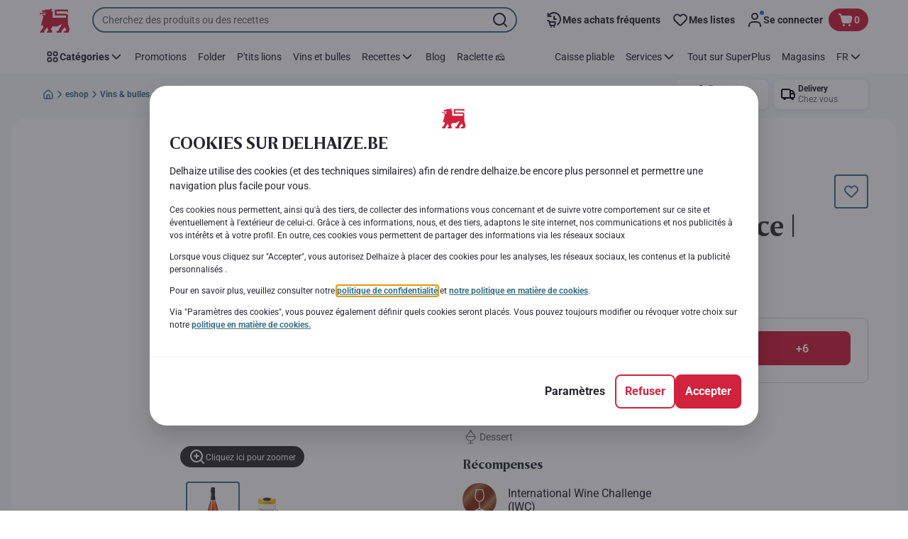

--- FILE ---
content_type: text/html; charset=utf-8
request_url: https://www.delhaize.be/fr/shop/Vins-and-bulles/Bulles/Cremant/Rose/Cremant-d-Alsace-Rose-Brut/p/S2007041900239310000
body_size: 177702
content:
<!DOCTYPE html><html data-testid="document-html" lang="fr"><head><meta charSet="utf-8"/><meta http-equiv="X-UA-Compatible" content="IE=edge"/><meta name="viewport" content="width=device-width, initial-scale=1.0"/><link rel="preconnect" href="https://digitalcontent1.delhaize.be"/><link rel="preconnect" href="https://digitalcontent2.delhaize.be"/><link rel="dns-prefetch" href="https://assets.adobedtm.com"/><link rel="dns-prefetch" href="https://www.googletagmanager.com"/><link rel="dns-prefetch" href="https://googleads.g.doubleclick.net"/><link rel="dns-prefetch" href="https://t.contentsquare.net"/><link rel="dns-prefetch" href="https://s.pinimg.com"/><link rel="dns-prefetch" href="https://510000978.collect.igodigital.com"/><link rel="dns-prefetch" href="https://bc.delhaize.be"/><link rel="icon" type="image/png" href="https://static.delhaize.be/static/next/icons/favicon.png?buildNumber=b96777fc96399d8a9625253d70ba56ebea5d91b6ca6bf001e367c421f7365bf9"/><link rel="shortcut icon" href="/favicon.ico"/><link rel="preload" type="font/woff2" href="https://static.delhaize.be/static/next/fonts/BreveTitle-Bold.woff2?buildNumber=b96777fc96399d8a9625253d70ba56ebea5d91b6ca6bf001e367c421f7365bf9" as="font" crossorigin="anonymous"/><link rel="preload" type="font/woff2" href="https://static.delhaize.be/static/next/fonts/Roboto-Regular.woff2?buildNumber=b96777fc96399d8a9625253d70ba56ebea5d91b6ca6bf001e367c421f7365bf9" as="font" crossorigin="anonymous"/><link rel="preload" type="font/woff2" href="https://static.delhaize.be/static/next/fonts/Roboto-Medium.woff2?buildNumber=b96777fc96399d8a9625253d70ba56ebea5d91b6ca6bf001e367c421f7365bf9" as="font" crossorigin="anonymous"/><link rel="preload" type="font/woff2" href="https://static.delhaize.be/static/next/fonts/Roboto-Bold.woff2?buildNumber=b96777fc96399d8a9625253d70ba56ebea5d91b6ca6bf001e367c421f7365bf9" as="font" crossorigin="anonymous"/><link rel="preload" type="font/woff2" href="https://static.delhaize.be/static/next/fonts/Roboto-Black.woff2?buildNumber=b96777fc96399d8a9625253d70ba56ebea5d91b6ca6bf001e367c421f7365bf9" as="font" crossorigin="anonymous"/><style>
    @font-face {
      font-family: BreveTitle;
      src: url("https://static.delhaize.be/static/next/fonts/BreveTitle-Bold.woff2?buildNumber=b96777fc96399d8a9625253d70ba56ebea5d91b6ca6bf001e367c421f7365bf9") format("woff2"),
           url("https://static.delhaize.be/static/next/fonts/BreveTitle-Bold.woff?buildNumber=b96777fc96399d8a9625253d70ba56ebea5d91b6ca6bf001e367c421f7365bf9") format("woff");
      font-weight: 700;
      font-style: normal;
      font-display: swap;
    }
  

    @font-face {
      font-family: Roboto;
      src: url("https://static.delhaize.be/static/next/fonts/Roboto-Regular.woff2?buildNumber=b96777fc96399d8a9625253d70ba56ebea5d91b6ca6bf001e367c421f7365bf9") format("woff2"),
           url("https://static.delhaize.be/static/next/fonts/undefined?buildNumber=b96777fc96399d8a9625253d70ba56ebea5d91b6ca6bf001e367c421f7365bf9") format("woff");
      font-weight: 400;
      font-style: normal;
      font-display: swap;
    }
  

    @font-face {
      font-family: Roboto;
      src: url("https://static.delhaize.be/static/next/fonts/Roboto-Medium.woff2?buildNumber=b96777fc96399d8a9625253d70ba56ebea5d91b6ca6bf001e367c421f7365bf9") format("woff2"),
           url("https://static.delhaize.be/static/next/fonts/undefined?buildNumber=b96777fc96399d8a9625253d70ba56ebea5d91b6ca6bf001e367c421f7365bf9") format("woff");
      font-weight: 500;
      font-style: normal;
      font-display: swap;
    }
  

    @font-face {
      font-family: Roboto;
      src: url("https://static.delhaize.be/static/next/fonts/Roboto-Bold.woff2?buildNumber=b96777fc96399d8a9625253d70ba56ebea5d91b6ca6bf001e367c421f7365bf9") format("woff2"),
           url("https://static.delhaize.be/static/next/fonts/undefined?buildNumber=b96777fc96399d8a9625253d70ba56ebea5d91b6ca6bf001e367c421f7365bf9") format("woff");
      font-weight: 700;
      font-style: normal;
      font-display: swap;
    }
  

    @font-face {
      font-family: Roboto;
      src: url("https://static.delhaize.be/static/next/fonts/Roboto-Black.woff2?buildNumber=b96777fc96399d8a9625253d70ba56ebea5d91b6ca6bf001e367c421f7365bf9") format("woff2"),
           url("https://static.delhaize.be/static/next/fonts/undefined?buildNumber=b96777fc96399d8a9625253d70ba56ebea5d91b6ca6bf001e367c421f7365bf9") format("woff");
      font-weight: 900;
      font-style: normal;
      font-display: swap;
    }
  </style><meta property="fb:app_id" content="491247697586768"/><script>
  window.mapi = {
    getDeviceId: () => ((e,i)=>{let n;try{n=localStorage.getItem(i)}catch{n=null}if(n)return n;let t="DeviceId";return fetch(e,{method:"POST",body:JSON.stringify({query:`query ${t} {deviceId}`}),headers:{"Content-Type":"application/json","X-Apollo-Operation-Name":t},credentials:"include"}).then(e=>e.json()).then(e=>{let{deviceId:n}=e.data;return localStorage.setItem(i,n),n}).catch(()=>null)})("https://www.delhaize.be/api/v1/","deviceSessionId"),
    getCustomerId: () => ((e,t)=>{let i;try{i=localStorage.getItem(t)}catch{i=null}if(i)return i;let n="CurrentCustomerId";return fetch(e,{method:"POST",body:JSON.stringify({query:`
    query ${n} {
      currentCustomer {
        customerIdHash
      }
    }
  `}),headers:{"Content-Type":"application/json","X-Apollo-Operation-Name":n},credentials:"include"}).then(e=>e.json()).then(e=>{let i=e?.data?.currentCustomer?.customerIdHash;if(i){try{localStorage.setItem(t,i)}catch{}return i}return null}).catch(()=>null)})("https://www.delhaize.be/api/v1/","customerId"),
    onHydrationFinished: (cb) => document.addEventListener('onHydrationFinished', cb),
  };
  window.mapi.getDeviceId();
</script><title>Ziegler | Crémant d&#x27;Alsace | Rosé | Brut | Delhaize</title><meta name="description" content="Découvrez le produit Crémant d&#x27;Alsace | Rosé | Brut de la marque Ziegler chez Delhaize dans la catégorie . Consultez les valeurs nutritionnelles et allergènes. Ajoutez le produit Crémant d&#x27;Alsace | Rosé | Brut à votre panier et placez votre commande." data-testid="meta-description"/><meta name="title" content="Ziegler | Crémant d&#x27;Alsace | Rosé | Brut | Delhaize" data-testid="meta-title"/><meta name="robots" content="index,follow"/><meta property="og:title" content="" data-testid="og:title"/><meta property="og:description" content="Découvrez le produit Crémant d&#x27;Alsace | Rosé | Brut de la marque Ziegler chez Delhaize dans la catégorie . Consultez les valeurs nutritionnelles et allergènes. Ajoutez le produit Crémant d&#x27;Alsace | Rosé | Brut à votre panier et placez votre commande." data-testid="og:description"/><meta property="og:image" content="https://static.delhaize.be/medias/sys_master/products/he8/h98/13430639558686.jpg?buildNumber=b96777fc96399d8a9625253d70ba56ebea5d91b6ca6bf001e367c421f7365bf9" data-testid="og:image"/><meta property="og:url" content="https://www.delhaize.be/fr/shop/Vins-and-bulles/Bulles/Cremant/Rose/Cremant-d-Alsace-Rose-Brut/p/S2007041900239310000"/><meta property="og:type" content="website"/><link rel="canonical" href="https://www.delhaize.be/fr/shop/Vins-and-bulles/Bulles/Cremant/Rose/Cremant-d-Alsace-Rose-Brut/p/S2007041900239310000" data-testid="canonical-url"/><meta name="apple-itunes-app" content="app-id=1463175036" data-testid="apple-store-app-meta"/><meta name="google-play-app" content="app-id=be.delhaize.my" data-testid="google-store-app-meta"/><link rel="apple-touch-icon" href="https://static.delhaize.be/static/next/images/download-app__logo.svg?buildNumber=b96777fc96399d8a9625253d70ba56ebea5d91b6ca6bf001e367c421f7365bf9"/><script>
      var adl = window.adl || []
    </script><script defer="" src="//assets.adobedtm.com/cb7c8da1ae6b/1824a59f4c3f/launch-a6c2537cff5a.min.js"></script><script>
  (async () => {
    const attachIdentifiers = async(e,t)=>{if(!globalThis.mapi)return;let i=await globalThis.mapi.getDeviceId();if(i&&(globalThis.gambitConfig.data.deviceId=i),e){let e=await globalThis.mapi.getCustomerId();e&&(globalThis.gambitConfig.data.userId=e)}else try{globalThis.localStorage?.removeItem(t)}catch{}};
    window.gambitConfig = {"slots":[],"data":{"pageType":"","domain":"delhaize.be","language":"fr"},"options":{"debug":false}};
    var gambitConfig = window.gambitConfig;
    gambitConfig.data = gambitConfig.data || {};

    const newVersionedCookieConsent = (()=>{try{let e=document?.cookie.split("; ").find(e=>e.startsWith("VersionedCookieConsent=")).split("=")[1],t=decodeURIComponent(e).split(","),i={};return t.forEach(e=>{let[t,n]=e.split(":");"v"===t?i[t]=n:i[t]="1"===n}),i}catch{return!1}})();

    try {
      const abTestId = sessionStorage.getItem('abTest');

      if (abTestId) {
        gambitConfig.data.abTest = abTestId;
      }
    } catch (error) {
      console.error('Error retrieving abTest from sessionStorage:', error);
    }

    const handleNewCookieConsent = async () => {
      if (newVersionedCookieConsent && false) {
        gambitConfig.data.analyticsConsent = newVersionedCookieConsent.analytics;
        gambitConfig.data.personalAdsConsent = newVersionedCookieConsent.perso_ads;
        gambitConfig.data.userMode = ((e,t,i)=>{let n={NO_CONSENT:"no_consent",LOGGED_IN:"logged_in",ANONYMOUS:"anonymous",LOYALTY:"loyalty_user"};return e?i?n.LOYALTY:"registered"===t?n.LOGGED_IN:n.ANONYMOUS:n.NO_CONSENT})(newVersionedCookieConsent.perso_ads, undefined, false);
        if (gambitConfig.data.personalAdsConsent) {
          await attachIdentifiers(false, "customerId");
        }
      } else if (newVersionedCookieConsent && true) {
        gambitConfig.data.analyticsConsent = newVersionedCookieConsent.analytics;
        gambitConfig.data.partnerAdsConsent = newVersionedCookieConsent.partner_ads;
        gambitConfig.data.personalContentAdsConsent = newVersionedCookieConsent.perso_cont_ads;
        gambitConfig.data.userMode = ((e,t,i)=>{let n={NO_CONSENT:"no_consent",LOGGED_IN:"logged_in",ANONYMOUS:"anonymous",LOYALTY:"loyalty_user"};return e?i?n.LOYALTY:"registered"===t?n.LOGGED_IN:n.ANONYMOUS:n.NO_CONSENT})(gambitConfig.data.personalContentAdsConsent, undefined);
        if (gambitConfig.data.personalContentAdsConsent) {
          await attachIdentifiers(false, "customerId");
        }
      } else if (!newVersionedCookieConsent && false) {
        gambitConfig.data.analyticsConsent = false;
        gambitConfig.data.personalAdsConsent = false;
        gambitConfig.data.userMode =  'no_consent';
      } else if (!newVersionedCookieConsent && true) {
        gambitConfig.data.analyticsConsent = false;
        gambitConfig.data.partnerAdsConsent = false;
        gambitConfig.data.personalContentAdsConsent = false;
        gambitConfig.data.userMode =  'no_consent';
      }
    };

    if (true) {
      await handleNewCookieConsent();
    } else {
      const isPersonalizedCookiesEnabled = (e=>{try{let t=document?.cookie.split("; ").find(e=>e.startsWith("CookieConsent=")).split("=")[1].split(".")[e];return"1"===t}catch{return!1}})(4);
      const isAnalyticsCookiesEnabled = (e=>{try{let t=document?.cookie.split("; ").find(e=>e.startsWith("CookieConsent=")).split("=")[1].split(".")[e];return"1"===t}catch{return!1}})(1);
      gambitConfig.data.consent = isPersonalizedCookiesEnabled;
      gambitConfig.data.analyticsConsent = isAnalyticsCookiesEnabled;
      gambitConfig.data.userMode = ((e,t,i)=>{let n={NO_CONSENT:"no_consent",LOGGED_IN:"logged_in",ANONYMOUS:"anonymous",LOYALTY:"loyalty_user"};return e?i?n.LOYALTY:"registered"===t?n.LOGGED_IN:n.ANONYMOUS:n.NO_CONSENT})(gambitConfig.data.consent, undefined);
      if (gambitConfig.data.consent) {
        await attachIdentifiers(false, "customerId");
      }
    }

    const customerType = (()=>{var e;let t;let i={BUSINESS:"Company",PRIVATE:"Individual",UNKNOWN:"Unknown"};try{t=localStorage.getItem("customer-type")}catch{}return e="undefined"!==t?t:i.UNKNOWN,({[i.BUSINESS]:"B2B",[i.PRIVATE]:"B2C",[i.UNKNOWN]:""})[e]})();
    if (customerType) {
      gambitConfig.data.customerType = customerType;
    }

    if (!window.gambitEmptySlots) {
      window.gambitEmptySlots = [];
      window.addEventListener('gambit:slotEmpty', event => {
        const containerId = event?.detail?.containerId;
        window.gambitEmptySlots.push(containerId);
      });
    }
   const shouldBlockHeadlessClient = (()=>{let e=(navigator.userAgent||"").toLowerCase(),t=["headless","puppeteer","phantomjs","slimerjs","wget","python","axios","node","selenium","scrapy"].some(t=>e.includes(t)),i=!navigator.languages||0===navigator.languages.length,n=navigator.permissions&&navigator.permissions.query&&"undefined"!=typeof Notification&&"denied"===Notification.permission;return!!(t||navigator.webdriver||i||n)})();
   window.gambitBlockedByHeadlessClient = shouldBlockHeadlessClient;
   const shouldInjectGambitScript = !shouldBlockHeadlessClient && (()=>{try{let e=!!document?.cookie.split("; ").find(e=>e.startsWith("CookieConsent=")),t=!!document?.cookie.split("; ").find(e=>e.startsWith("VersionedCookieConsent="));return e||t}catch{return!1}})() ;
   
   if (shouldInjectGambitScript) {

      ((e,t)=>{let i="gambit-script";if(t>0&&!window.gambitScriptInjected){let t=document.createElement("script");t.src=e,t.async=!0,t.setAttribute("id",i),t.setAttribute("data-testid",i),document.head.appendChild(t),window.gambitScriptInjected=!0}})("https:\u002F\u002Fdigitalcontent2.delhaize.be\u002Ftag\u002Fgambit.js", 0);
    }
  })();
</script><meta name="next-head-count" content="38"/><script id="application-seo-data" type="application/ld+json" data-testid="seo-application" data-nscript="beforeInteractive">{
  "@context": "https://urldefense.com/v3/__https://schema.org__;!!GF_29dbcQIUBPA!heaWqoovre3lZs_tOFTjYNyTxPce-H9k-8uLGYibS5-RkwLpIMimPVNx7Knrbx13$ [schema[.]org]",
  "@type": "SoftwareApplication",
  "name": "MyDelhaize",
  "operatingSystem": "Android 6.0",
  "applicationCategory": "ShoppingApplication",
  "aggregateRating": {
    "@type": "AggregateRating",
    "ratingValue": "4.2",
    "ratingCount": "3936"
  },
  "offers": {
    "@type": "Offer",
    "price": "0.00",
    "priceCurrency": "EUR"
  }
}</script><script type="text/javascript" data-testid="sf-chat-init-script" data-nscript="beforeInteractive">
          window.initEmbeddedMessaging = function initEmbeddedMessaging() {
            try {
              embeddedservice_bootstrap.settings.language = 'fr';
              embeddedservice_bootstrap.settings.hideChatButtonOnLoad = true;

              embeddedservice_bootstrap.init(
                '00D0Y000002G41i',
                'MIAW_BE',
                'https://aholddelhaize.my.site.com/ESWBEMessagingChannel1753861290414',
                { scrt2URL: 'https://aholddelhaize.my.salesforce-scrt.com' }
              );
            } catch (err) {
              console.error('Error loading Embedded Messaging: ', err);
            }
          }
          </script><noscript data-n-css=""></noscript><script defer="" nomodule="" src="https://www.delhaize.be/_next/static/chunks/polyfills-42372ed130431b0a.js"></script><script id="blueconic-script" src="https://bc.delhaize.be/script.js" defer="" data-nscript="beforeInteractive"></script><script defer="" src="https://www.delhaize.be/_next/static/chunks/CmsCommercialPopup.c90fb51192e3d4f5.js"></script><script defer="" src="https://www.delhaize.be/_next/static/chunks/CmsProfilingConsentReminder.9a71f4b6fcc19911.js"></script><script defer="" src="https://www.delhaize.be/_next/static/chunks/0c4fd1c2.d6caee5b24443450.js"></script><script defer="" src="https://www.delhaize.be/_next/static/chunks/1098.48e1072e7dca3ee5.js"></script><script defer="" src="https://www.delhaize.be/_next/static/chunks/8566.cb04013fa518c204.js"></script><script defer="" src="https://www.delhaize.be/_next/static/chunks/8483.d4708afa2e915c39.js"></script><script defer="" src="https://www.delhaize.be/_next/static/chunks/1998.f974d6b0cd721fa7.js"></script><script defer="" src="https://www.delhaize.be/_next/static/chunks/1165.ac500bd1eece6217.js"></script><script defer="" src="https://www.delhaize.be/_next/static/chunks/CmsNudgeToSelectStore.dfea3a6873f07624.js"></script><script src="https://www.delhaize.be/_next/static/chunks/webpack-374ef60658c40cd5.js" defer=""></script><script src="https://www.delhaize.be/_next/static/chunks/framework-978a6051e6d0c57a.js" defer=""></script><script src="https://www.delhaize.be/_next/static/chunks/main-eeffe0a2675993dd.js" defer=""></script><script src="https://www.delhaize.be/_next/static/chunks/pages/_app-3d01616ff3f22a94.js" defer=""></script><script src="https://www.delhaize.be/_next/static/chunks/1070-58a5872db0293302.js" defer=""></script><script src="https://www.delhaize.be/_next/static/chunks/9644-d5d31b7d93a0a665.js" defer=""></script><script src="https://www.delhaize.be/_next/static/chunks/3656-cb877135ee6fd0c3.js" defer=""></script><script src="https://www.delhaize.be/_next/static/chunks/7422-7dabe7e6a16567a2.js" defer=""></script><script src="https://www.delhaize.be/_next/static/chunks/1000-074fe2796cd72d58.js" defer=""></script><script src="https://www.delhaize.be/_next/static/chunks/pages/product-details-cc05332e87eed8fc.js" defer=""></script><script src="https://www.delhaize.be/_next/static/b96777fc96399d8a9625253d70ba56ebea5d91b6ca6bf001e367c421f7365bf9/_buildManifest.js" defer=""></script><script src="https://www.delhaize.be/_next/static/b96777fc96399d8a9625253d70ba56ebea5d91b6ca6bf001e367c421f7365bf9/_ssgManifest.js" defer=""></script><style data-styled="" data-styled-version="5.3.6">@page{margin:10mm;size:auto;}/*!sc*/
html{-webkit-scroll-behavior:smooth;-moz-scroll-behavior:smooth;-ms-scroll-behavior:smooth;scroll-behavior:smooth;}/*!sc*/
body,div,dl,dt,dd,h1,h2,h3,h4,h5,h6,pre,code,form,fieldset,legend,input,textarea,button,p,blockquote,th,td,dialog{margin:0;padding:0;}/*!sc*/
ol,ul{margin-bottom:8px;margin-top:0;}/*!sc*/
body{background:#fff;color:#292e31;font-family:Roboto,sans-serif;font-size:14px;line-height:1.5;margin:0;}/*!sc*/
#__next > div{display:-webkit-box;display:-webkit-flex;display:-ms-flexbox;display:flex;-webkit-flex-direction:column;-ms-flex-direction:column;flex-direction:column;min-height:100vh;}/*!sc*/
h1,h2,h3,h4,h5,h6{font-family:BreveTitle,Arial,sans-serif;-webkit-font-smoothing:antialiased;-moz-osx-font-smoothing:grayscale;font-style:normal;font-weight:700;}/*!sc*/
h1{font:var(--font-title-mobile-h1);padding-bottom:4px;}/*!sc*/
@media (min-width:576px){h1{font:var(--font-title-desktop-h1);}}/*!sc*/
@media print{h1{font-size:25pt;padding:0;}}/*!sc*/
h2{font:var(--font-title-mobile-h2);padding:0.83em 0;}/*!sc*/
@media (min-width:576px){h2{font:var(--font-title-desktop-h2);}}/*!sc*/
@media print{h2{font-size:20pt;padding:0;}}/*!sc*/
h3{font:var(--font-title-mobile-h3);padding:8px 0;}/*!sc*/
@media (min-width:576px){h3{font:var(--font-title-desktop-h3);}}/*!sc*/
@media print{h3{font-size:15pt;}}/*!sc*/
h4{font:var(--font-title-mobile-h4);padding:8px 0;}/*!sc*/
@media (min-width:576px){h4{font:var(--font-title-desktop-h4);}}/*!sc*/
@media print{h4{font-size:12pt;}}/*!sc*/
h5{font:var(--font-title-mobile-h5);}/*!sc*/
@media (min-width:576px){h5{font:var(--font-title-desktop-h5);}}/*!sc*/
@media print{h5{font-size:9pt;}}/*!sc*/
h6{font:var(--font-title-mobile-h6);}/*!sc*/
@media (min-width:576px){h6{font:var(--font-title-desktop-h6);}}/*!sc*/
@media print{h6{font-size:8pt;}}/*!sc*/
a{cursor:pointer;-webkit-text-decoration:none;text-decoration:none;}/*!sc*/
a:focus-visible{border-radius:4px;outline:var(--focus-outline);outline-offset:var(--focus-outline-offset);}/*!sc*/
p{margin-bottom:1em;}/*!sc*/
img{display:inline-block;height:auto;max-width:100%;vertical-align:middle;}/*!sc*/
button,input,select,textarea{font-family:inherit;font-size:inherit;line-height:inherit;}/*!sc*/
input[type='button'],input[type='reset'],input[type='submit']{-webkit-appearance:button;-moz-appearance:button;appearance:button;cursor:pointer;}/*!sc*/
button,select{text-transform:none;}/*!sc*/
button,input,optgroup,select,textarea{color:inherit;font:inherit;}/*!sc*/
button{-webkit-appearance:none;-moz-appearance:none;appearance:none;background-color:transparent;border:0;outline:0;overflow:visible;touch-action:manipulation;}/*!sc*/
button:hover{cursor:pointer;}/*!sc*/
button[disabled]:hover{cursor:default;}/*!sc*/
table{background-color:transparent;border-collapse:collapse;border-spacing:0;}/*!sc*/
select::-ms-expand{display:none;}/*!sc*/
input::-ms-clear,input::-ms-reveal{display:none;height:0;width:0;}/*!sc*/
input:-webkit-autofill{background-color:var(--bgColor-base) !important;box-shadow:0 0 0 1000px var(--bgColor-base) inset !important;}/*!sc*/
.grecaptcha-badge{bottom:114px !important;z-index:100;}/*!sc*/
@media print{.mopinion-survey-content{display:none;}}/*!sc*/
.smartbanner{background:#f5f5f5;bottom:0;display:none;font-family:Roboto,sans-serif;height:80px;left:0;line-height:80px;overflow:hidden;position:fixed;width:100%;z-index:9998;}/*!sc*/
.smartbanner-show .smartbanner{display:block;}/*!sc*/
.smartbanner-container{margin:0 auto;position:relative;white-space:nowrap;}/*!sc*/
.smartbanner-close{border:0;border-radius:14px;color:#888888;display:inline-block;font-size:15px;font-weight:bold;margin:0 5px;text-align:center;-webkit-text-decoration:none;text-decoration:none;vertical-align:middle;}/*!sc*/
.smartbanner-icon{background-position:center;background-repeat:no-repeat;background-size:cover;border-radius:0;display:inline-block;height:57px;margin-right:12px;vertical-align:middle;width:57px;}/*!sc*/
@media (min-width:400px){}/*!sc*/
.smartbanner-info{display:inline-block;font:var(--font-body-sm-bold);vertical-align:middle;width:44%;}/*!sc*/
.smartbanner-title{font-size:16px;line-height:18px;}/*!sc*/
@media (min-width:400px){}/*!sc*/
.smartbanner-button{font-size:14px;font-weight:normal;height:24px;line-height:24px;margin:auto 0;position:absolute;right:20px;text-align:center;-webkit-text-decoration:none;text-decoration:none;text-shadow:0 1px 0 rgb(255 255 255 / 80%);text-transform:uppercase;top:19px;}/*!sc*/
@media (min-width:400px){}/*!sc*/
.smartbanner-button:active,.smartbanner-button:hover{color:#aaaaaa;}/*!sc*/
.smartbanner-description{font-size:12px;font-style:normal;font-weight:400;}/*!sc*/
.smartbanner-android,.smartbanner-ios{background:#f5f5f5;line-height:82px;}/*!sc*/
.smartbanner-android .smartbanner-close,.smartbanner-ios .smartbanner-close{border:0;color:#000000;height:22px;line-height:17px;width:22px;}/*!sc*/
.smartbanner-android .smartbanner-close:hover,.smartbanner-ios .smartbanner-close:hover{color:#aaaaaa;}/*!sc*/
.smartbanner-android .smartbanner-icon,.smartbanner-ios .smartbanner-icon{background-color:transparent;box-shadow:none;}/*!sc*/
.smartbanner-android .smartbanner-info,.smartbanner-ios .smartbanner-info{color:#000000;}/*!sc*/
.smartbanner-android .smartbanner-title,.smartbanner-ios .smartbanner-title{color:#000000;font-weight:700;}/*!sc*/
.smartbanner-android .smartbanner-button,.smartbanner-ios .smartbanner-button{box-shadow:0 -1px 0 rgb(0 0 0 / 4%) inset;color:var(--color-neutral100);line-height:40px;min-width:12%;padding:0;}/*!sc*/
.smartbanner-android .smartbanner-button:active,.smartbanner-android .smartbanner-button:hover{background:none;}/*!sc*/
.smartbanner-android .smartbanner-button-text,.smartbanner-ios .smartbanner-button-text{background:#D1223E;border:0;border-radius:var(--bdr-radius-2);box-shadow:none;display:block;padding:0 26px;text-align:center;text-shadow:none;text-transform:none;}/*!sc*/
.smartbanner-android .smartbanner-button-text:active,.smartbanner-android .smartbanner-button-text:hover,.smartbanner-ios .smartbanner-button-text:active,.smartbanner-ios .smartbanner-button-text:hover{background:#9D172C;}/*!sc*/
#main-content{outline:none !important;}/*!sc*/
@media (max-width:576px){.embeddedServiceSidebarMinimizedDefaultUI.helpButton{bottom:6px;max-width:7em !important;min-width:7em !important;}}/*!sc*/
.embeddedServiceSidebarMinimizedDefaultUI.sidebarHeader{border-radius:23px !important;bottom:6px !important;height:3em !important;right:0 !important;width:11em !important;}/*!sc*/
.embeddedServiceSidebarMinimizedDefaultUI .content{background-color:#D1223E !important;}/*!sc*/
.helpButton{max-width:14em;min-width:12em;right:0 !important;}/*!sc*/
.helpButton .uiButton{background:#D1223E !important;}/*!sc*/
@media (max-width:576px){.helpButton .uiButton{max-width:8em !important;min-width:100% !important;}}/*!sc*/
.helpButton .uiButton .helpButtonLabel{font-size:14px;}/*!sc*/
.helpButton .content{background:#D1223E !important;}/*!sc*/
.helpButton .content .message{max-width:100%;overflow:hidden;text-overflow:ellipsis;white-space:nowrap;}/*!sc*/
@media (max-width:576px){.helpButton{bottom:6px;max-width:8em !important;min-width:8em !important;}}/*!sc*/
@media print{.helpButton{display:none;}}/*!sc*/
.hippo-fab-main.hippo-fab-main-edit-content.qa-manage-content-link.qa-edit-content{border-radius:var(--bdr-radius-4);opacity:0;}/*!sc*/
.hippo-fab-main.hippo-fab-main-edit-content.qa-manage-content-link.qa-edit-content > svg{display:none;}/*!sc*/
.hippo-fab-main.hippo-fab-main-edit-content.qa-manage-content-link.qa-edit-content:hover{opacity:0.75;}/*!sc*/
.hippo-overlay-element.hippo-overlay-element-manage-content-link.offline .offline-warning{height:15px;left:0;pointer-events:none;width:15px;}/*!sc*/
dialog{border:none;color:inherit;display:block;height:auto;width:auto;}/*!sc*/
@media (min-width:992px){.min-height-120{min-height:120px;}}/*!sc*/
#__next-route-announcer__{display:none;}/*!sc*/
:root{--header-height:0px;--sticky-navigation-height:unset;--scroll-sign:0;}/*!sc*/
.visually-hidden{-webkit-clip-path:inset(50%);clip-path:inset(50%);height:1px;width:1px;margin:-1px;overflow:hidden;padding:0;position:absolute;-webkit-user-select:none;-moz-user-select:none;-ms-user-select:none;user-select:none;}/*!sc*/
data-styled.g1[id="sc-global-iEDSUG1"]{content:"sc-global-iEDSUG1,"}/*!sc*/
.dQLCXZ{height:72px;margin:0 auto;width:72px;}/*!sc*/
data-styled.g7[id="sc-120twyb-0"]{content:"dQLCXZ,"}/*!sc*/
.PiysB{-webkit-align-items:center;-webkit-box-align:center;-ms-flex-align:center;align-items:center;background:transparent;display:-webkit-box;display:-webkit-flex;display:-ms-flexbox;display:flex;bottom:8px;height:100vh;position:-webkit-sticky;position:sticky;padding:33vh 0;}/*!sc*/
@media (min-width:1280px){.PiysB{height:50vh;padding:282px 0 242px;}}/*!sc*/
data-styled.g8[id="sc-l45hsb-0"]{content:"PiysB,"}/*!sc*/
.cWxa-dr{-webkit-align-items:center;-webkit-box-align:center;-ms-flex-align:center;align-items:center;-webkit-appearance:none;-moz-appearance:none;appearance:none;background-color:var(--pageTheme-bgColor-primary-base);border-color:var(--pageTheme-bdrColor-primary-base);border-radius:var(--bdr-radius-8);border-style:solid;border-width:var(--bdr-width-2);box-sizing:border-box;color:var(--fgColor-onAction);display:-webkit-inline-box;display:-webkit-inline-flex;display:-ms-inline-flexbox;display:inline-flex;font:var(--font-body-base-bold);height:48px;-webkit-box-pack:center;-webkit-justify-content:center;-ms-flex-pack:center;justify-content:center;max-width:100%;outline:none;overflow:hidden;padding:0 12px;text-align:center;width:auto;}/*!sc*/
.cWxa-dr svg{fill:currentcolor;height:24px;width:24px;}/*!sc*/
.cWxa-dr:focus-visible{outline:var(--focus-outline);outline-offset:var(--focus-outline-offset);}/*!sc*/
.cWxa-dr:hover{background-color:var(--pageTheme-bgColor-primary-hover);border-color:var(--pageTheme-bdrColor-primary-hover);color:var(--fgColor-onAction);-webkit-text-decoration:none;text-decoration:none;}/*!sc*/
.cWxa-dr:active{background-color:var(--pageTheme-bgColor-primary-pressed);border-color:var(--pageTheme-bdrColor-primary-pressed);color:var(--fgColor-onAction);}/*!sc*/
.gTJxsn{-webkit-align-items:center;-webkit-box-align:center;-ms-flex-align:center;align-items:center;-webkit-appearance:none;-moz-appearance:none;appearance:none;background-color:var(--pageTheme-bgColor-primary-base);border-color:var(--pageTheme-bdrColor-primary-base);border-radius:var(--bdr-radius-8);border-style:solid;border-width:var(--bdr-width-2);box-sizing:border-box;color:var(--fgColor-onAction);display:-webkit-inline-box;display:-webkit-inline-flex;display:-ms-inline-flexbox;display:inline-flex;font:var(--font-body-base-bold);height:40px;-webkit-box-pack:center;-webkit-justify-content:center;-ms-flex-pack:center;justify-content:center;max-width:100%;outline:none;overflow:hidden;padding:0 12px;text-align:center;width:auto;}/*!sc*/
.gTJxsn svg{fill:currentcolor;height:20px;width:20px;}/*!sc*/
.gTJxsn:focus-visible{outline:var(--focus-outline);outline-offset:var(--focus-outline-offset);}/*!sc*/
.gTJxsn:hover{background-color:var(--pageTheme-bgColor-primary-hover);border-color:var(--pageTheme-bdrColor-primary-hover);color:var(--fgColor-onAction);-webkit-text-decoration:none;text-decoration:none;}/*!sc*/
.gTJxsn:active{background-color:var(--pageTheme-bgColor-primary-pressed);border-color:var(--pageTheme-bdrColor-primary-pressed);color:var(--fgColor-onAction);}/*!sc*/
data-styled.g10[id="sc-qvcpuj-0"]{content:"cWxa-dr,gTJxsn,"}/*!sc*/
.iPFmxY{background-color:var(--pageTheme-bgColor-primary-base);border-color:var(--pageTheme-bgColor-primary-base);color:var(--fgColor-onAction);}/*!sc*/
.iPFmxY:hover{background-color:var(--pageTheme-bgColor-primary-hover);border-color:var(--pageTheme-bgColor-primary-hover);}/*!sc*/
.iPFmxY:active{background-color:var(--pageTheme-bgColor-primary-pressed);border-color:var(--pageTheme-bgColor-primary-pressed);}/*!sc*/
.iPFmxY:focus-visible{outline:var(--focus-outline);outline-offset:var(--focus-outline-offset);}/*!sc*/
.iPFmxY:disabled,.iPFmxY[aria-disabled='true']{background-color:var(--bgColor-disabled);border-color:var(--bdrColor-disabled);color:var(--fgColor-disabled);}/*!sc*/
data-styled.g11[id="sc-qvcpuj-1"]{content:"iPFmxY,"}/*!sc*/
.CiqEx{background-color:transparent;border-color:transparent;color:var(--fgColor-secondary-base);}/*!sc*/
.CiqEx:hover{background-color:var(--bgColor-secondaryInvs-hover);border-color:var(--bgColor-secondaryInvs-hover);color:var(--fgColor-secondary-hover);}/*!sc*/
.CiqEx:active{background-color:var(--bgColor-secondaryInvs-pressed);border-color:var(--bgColor-secondaryInvs-pressed);color:var(--fgColor-secondary-hover);}/*!sc*/
.CiqEx:focus-visible{outline:var(--focus-outline);outline-offset:var(--focus-outline-offset);}/*!sc*/
.CiqEx:disabled,.CiqEx[aria-disabled='true']{background-color:transparent;border-color:transparent;color:var(--fgColor-disabled);}/*!sc*/
data-styled.g20[id="sc-qvcpuj-10"]{content:"CiqEx,"}/*!sc*/
.hKYJIX{-webkit-align-items:center;-webkit-box-align:center;-ms-flex-align:center;align-items:center;-webkit-appearance:none;-moz-appearance:none;appearance:none;background-color:var(--pageTheme-bgColor-primary-base);border-color:var(--pageTheme-bdrColor-primary-base);border-radius:var(--bdr-radius-8);border-style:solid;border-width:var(--bdr-width-2);box-sizing:border-box;color:var(--fgColor-onAction);display:-webkit-box;display:-webkit-flex;display:-ms-flexbox;display:flex;font:var(--font-body-base-bold);height:40px;-webkit-box-pack:center;-webkit-justify-content:center;-ms-flex-pack:center;justify-content:center;min-width:40px;outline:none;overflow:hidden;padding:0 8px;width:40px;}/*!sc*/
.hKYJIX svg{fill:currentcolor;min-height:24px;min-width:24px;}/*!sc*/
data-styled.g23[id="sc-qvcpuj-13"]{content:"hKYJIX,"}/*!sc*/
.jrSoJo{background-color:var(--bgColor-tertiary-base);border-color:var(--bdrColor-tertiary-base);color:var(--fgColor-onAction);}/*!sc*/
.jrSoJo:hover{background-color:var(--bgColor-tertiary-hover);border-color:var(--bdrColor-tertiary-hover);}/*!sc*/
.jrSoJo:active{background-color:var(--bgColor-tertiary-pressed);border-color:var(--bdrColor-tertiary-pressed);}/*!sc*/
.jrSoJo:focus-visible{outline:var(--focus-outline);outline-offset:var(--focus-outline-offset);}/*!sc*/
.jrSoJo:disabled,.jrSoJo[aria-disabled='true']{background-color:var(--bgColor-disabled);border-color:var(--bdrColor-disabled);color:var(--fgColor-disabled);}/*!sc*/
data-styled.g25[id="sc-qvcpuj-15"]{content:"jrSoJo,"}/*!sc*/
.jKfGVC{background-color:transparent;border-color:transparent;color:var(--fgColor-tertiary-base);}/*!sc*/
.jKfGVC:hover{background-color:var(--bgColor-tertiary-hover);border-color:var(--bdrColor-tertiary-hover);color:var(--fgColor-onAction);}/*!sc*/
.jKfGVC:active{background-color:var(--bgColor-tertiary-pressed);border-color:var(--bgColor-tertiary-pressed);color:var(--fgColor-onAction);}/*!sc*/
.jKfGVC:focus-visible{outline:var(--focus-outline);outline-offset:var(--focus-outline-offset);}/*!sc*/
.jKfGVC:disabled,.jKfGVC[aria-disabled='true']{background-color:transparent;border-color:transparent;color:var(--fgColor-disabled);}/*!sc*/
data-styled.g34[id="sc-qvcpuj-24"]{content:"jKfGVC,"}/*!sc*/
.hqWYCx{-webkit-align-items:center;-webkit-box-align:center;-ms-flex-align:center;align-items:center;box-sizing:border-box;display:-webkit-box;display:-webkit-flex;display:-ms-flexbox;display:flex;height:100%;-webkit-box-pack:center;-webkit-justify-content:center;-ms-flex-pack:center;justify-content:center;gap:8px;position:relative;width:100%;}/*!sc*/
.hqWYCx > svg{-webkit-flex-shrink:0;-ms-flex-negative:0;flex-shrink:0;}/*!sc*/
.apIeR{-webkit-align-items:center;-webkit-box-align:center;-ms-flex-align:center;align-items:center;box-sizing:border-box;display:-webkit-box;display:-webkit-flex;display:-ms-flexbox;display:flex;height:100%;-webkit-box-pack:center;-webkit-justify-content:center;-ms-flex-pack:center;justify-content:center;position:relative;width:100%;}/*!sc*/
.apIeR > svg{-webkit-flex-shrink:0;-ms-flex-negative:0;flex-shrink:0;}/*!sc*/
data-styled.g36[id="sc-qvcpuj-26"]{content:"hqWYCx,apIeR,"}/*!sc*/
.laJVjy{line-height:initial;max-width:100%;outline:none;overflow:hidden;text-overflow:ellipsis;white-space:nowrap;}/*!sc*/
data-styled.g37[id="sc-qvcpuj-27"]{content:"laJVjy,"}/*!sc*/
.XVggU{-webkit-align-items:center;-webkit-box-align:center;-ms-flex-align:center;align-items:center;display:-webkit-inline-box;display:-webkit-inline-flex;display:-ms-inline-flexbox;display:inline-flex;fill:currentcolor;font:var(--font-body-md-link);gap:8px;-webkit-text-decoration:none;text-decoration:none;color:var(--fgColor-tertiary-base);}/*!sc*/
.XVggU:hover{color:var(--fgColor-tertiary-hover);}/*!sc*/
.XVggU:active{color:var(--fgColor-tertiary-pressed);}/*!sc*/
.XVggU.XVggU{cursor:pointer;}/*!sc*/
.XVggU:focus-visible{border-radius:4px;outline:var(--focus-outline);outline-offset:var(--focus-outline-offset);}/*!sc*/
data-styled.g40[id="sc-5ttvy-0"]{content:"XVggU,"}/*!sc*/
.fFzuim{color:var(--fgColor-base);font:var(--font-title-mobile-h5);-webkit-hyphens:auto;-moz-hyphens:auto;-ms-hyphens:auto;hyphens:auto;overflow-wrap:break-word;padding-bottom:24px;padding-top:0;text-align:left;font:var(--font-title-mobile-h2);}/*!sc*/
@media (min-width:576px){.fFzuim{font:var(--font-title-desktop-h5);}}/*!sc*/
@media (min-width:576px){.fFzuim{font:var(--font-title-desktop-h2);}}/*!sc*/
.hkOwOm{color:var(--fgColor-base);font:var(--font-title-mobile-h5);-webkit-hyphens:auto;-moz-hyphens:auto;-ms-hyphens:auto;hyphens:auto;overflow-wrap:break-word;padding-bottom:24px;padding-top:0;text-align:left;font:var(--font-title-mobile-h3);}/*!sc*/
@media (min-width:576px){.hkOwOm{font:var(--font-title-desktop-h5);}}/*!sc*/
@media (min-width:576px){.hkOwOm{font:var(--font-title-desktop-h3);}}/*!sc*/
data-styled.g98[id="sc-1vohui3-0"]{content:"fFzuim,hkOwOm,"}/*!sc*/
.kIuPcq{left:0;margin-left:auto;margin-right:auto;max-height:calc(100vh - 120px);max-width:672px;overflow-y:auto;padding:0 24px;position:fixed;right:0;top:120px;z-index:9;}/*!sc*/
data-styled.g112[id="sc-1xpjf1h-0"]{content:"kIuPcq,"}/*!sc*/
.mIEeM{display:-webkit-inline-box;display:-webkit-inline-flex;display:-ms-inline-flexbox;display:inline-flex;max-width:100%;position:static;right:-NaNpx;}/*!sc*/
.mIEeM:focus-visible{border-radius:var(--bdr-radius-4);outline:var(--focus-outline);outline-offset:var(--focus-outline-offset);}/*!sc*/
data-styled.g232[id="sc-ig2pz-2"]{content:"mIEeM,"}/*!sc*/
.kKwUUr{background-color:var(--color-neutral100);border-radius:var(--bdr-radius-4);-webkit-clip-path:inset(50%);clip-path:inset(50%);color:var(--color-neutral700);font:var(--font-body-base-bold);left:10px;padding:8px 16px;position:absolute;top:10px;z-index:-1;}/*!sc*/
.kKwUUr:focus-visible{outline:var(--focus-outline);outline-offset:var(--focus-outline-offset);}/*!sc*/
.kKwUUr:hover{cursor:pointer;-webkit-text-decoration:underline;text-decoration:underline;}/*!sc*/
data-styled.g235[id="sc-12icl4o-0"]{content:"kKwUUr,"}/*!sc*/
.fgoveq{display:-webkit-box;display:-webkit-flex;display:-ms-flexbox;display:flex;-webkit-flex-direction:column;-ms-flex-direction:column;flex-direction:column;}/*!sc*/
data-styled.g240[id="sc-r4e76c-0"]{content:"fgoveq,"}/*!sc*/
.kZPSPh{font-size:16px;left:0;position:-webkit-sticky;position:sticky;right:0;top:0;-webkit-transition:box-shadow 0.3s;transition:box-shadow 0.3s;z-index:6;}/*!sc*/
@media print{.kZPSPh{display:none;}}/*!sc*/
data-styled.g243[id="sc-1jyux9p-0"]{content:"kZPSPh,"}/*!sc*/
.eLzQOw{-webkit-align-items:center;-webkit-box-align:center;-ms-flex-align:center;align-items:center;-webkit-align-self:center;-ms-flex-item-align:center;align-self:center;bottom:-1px;cursor:pointer;display:-webkit-box;display:-webkit-flex;display:-ms-flexbox;display:flex;-webkit-flex-shrink:0;-ms-flex-negative:0;flex-shrink:0;height:auto;-webkit-box-pack:center;-webkit-justify-content:center;-ms-flex-pack:center;justify-content:center;pointer-events:auto;position:relative;-webkit-text-decoration:none;text-decoration:none;width:42px;}/*!sc*/
@media (min-width:992px){.eLzQOw{height:42px;width:42px;}}/*!sc*/
@media print{.eLzQOw{-webkit-box-pack:start;-webkit-justify-content:start;-ms-flex-pack:start;justify-content:start;}}/*!sc*/
data-styled.g244[id="sc-17vg88v-0"]{content:"eLzQOw,"}/*!sc*/
.iDMEwM{display:-webkit-box;display:-webkit-flex;display:-ms-flexbox;display:flex;height:auto;-webkit-transform:none;-ms-transform:none;transform:none;}/*!sc*/
@media (min-width:992px){.iDMEwM{display:-webkit-box;display:-webkit-flex;display:-ms-flexbox;display:flex;}}/*!sc*/
data-styled.g245[id="sc-17vg88v-1"]{content:"iDMEwM,"}/*!sc*/
.hgdoON{position:relative;}/*!sc*/
data-styled.g247[id="sc-7jtlhs-0"]{content:"hgdoON,"}/*!sc*/
.jbqeDE{position:absolute;right:-3px;top:-3px;width:10px;right:-1px;top:-1px;width:6px;}/*!sc*/
data-styled.g248[id="sc-7jtlhs-1"]{content:"jbqeDE,"}/*!sc*/
.hnqKox{height:100%;}/*!sc*/
data-styled.g249[id="sc-7v5sc4-0"]{content:"hnqKox,"}/*!sc*/
.jLYSal{-webkit-align-items:center;-webkit-box-align:center;-ms-flex-align:center;align-items:center;background:var(--bgColor-base);border-radius:var(--bdr-radius-8);box-sizing:border-box;color:var(--fgColor-base);display:-webkit-box;display:-webkit-flex;display:-ms-flexbox;display:flex;font:var(--font-label-md-bold);gap:8px;height:100%;min-width:-webkit-fit-content;min-width:-moz-fit-content;min-width:fit-content;padding:8px;width:100%;}/*!sc*/
.jLYSal svg{fill:var(--fgColor-base);height:24px;width:24px;}/*!sc*/
.jLYSal .sc-7jtlhs-0{max-height:24px;}/*!sc*/
.jLYSal:hover{background:var(--bgColor-subtle);}/*!sc*/
.jLYSal:active{background:var(--bgColor-moderate);}/*!sc*/
.jLYSal:focus-visible{border-radius:var(--bdr-radius-8);outline:var(--focus-outline);outline-offset:var(--focus-outline-offset-inner);}/*!sc*/
.hcnNhV{-webkit-align-items:center;-webkit-box-align:center;-ms-flex-align:center;align-items:center;background:var(--bgColor-base);border-radius:var(--bdr-radius-8);box-sizing:border-box;color:var(--fgColor-base);display:-webkit-box;display:-webkit-flex;display:-ms-flexbox;display:flex;font:var(--font-label-md-bold);gap:8px;height:100%;min-width:-webkit-fit-content;min-width:-moz-fit-content;min-width:fit-content;padding:8px;width:100%;}/*!sc*/
.hcnNhV svg{fill:var(--fgColor-base);height:20px;width:20px;}/*!sc*/
.hcnNhV .sc-7jtlhs-0{max-height:24px;}/*!sc*/
.hcnNhV:hover{background:var(--bgColor-subtle);}/*!sc*/
.hcnNhV:active{background:var(--bgColor-moderate);}/*!sc*/
.hcnNhV:focus-visible{border-radius:var(--bdr-radius-8);outline:var(--focus-outline);outline-offset:var(--focus-outline-offset-inner);}/*!sc*/
.eBQdWK{-webkit-align-items:center;-webkit-box-align:center;-ms-flex-align:center;align-items:center;background:var(--bgColor-base);border-radius:var(--bdr-radius-8);box-sizing:border-box;color:var(--fgColor-base);display:-webkit-box;display:-webkit-flex;display:-ms-flexbox;display:flex;font:var(--font-label-md-regular);gap:8px;height:100%;min-width:-webkit-fit-content;min-width:-moz-fit-content;min-width:fit-content;padding:8px;width:100%;}/*!sc*/
.eBQdWK svg{fill:var(--fgColor-base);height:20px;width:20px;}/*!sc*/
.eBQdWK .sc-7jtlhs-0{max-height:24px;}/*!sc*/
.eBQdWK:hover{background:var(--bgColor-subtle);}/*!sc*/
.eBQdWK:active{background:var(--bgColor-moderate);}/*!sc*/
.eBQdWK:focus-visible{border-radius:var(--bdr-radius-8);outline:var(--focus-outline);outline-offset:var(--focus-outline-offset-inner);}/*!sc*/
data-styled.g250[id="sc-7v5sc4-1"]{content:"jLYSal,hcnNhV,eBQdWK,"}/*!sc*/
.hlHhPJ{-webkit-align-items:center;-webkit-box-align:center;-ms-flex-align:center;align-items:center;display:-webkit-box;display:-webkit-flex;display:-ms-flexbox;display:flex;}/*!sc*/
data-styled.g251[id="sc-7v5sc4-2"]{content:"hlHhPJ,"}/*!sc*/
.krBNWJ{display:none;}/*!sc*/
@media (min-width:992px){.krBNWJ{display:inline-block;}}/*!sc*/
data-styled.g252[id="sc-7v5sc4-3"]{content:"krBNWJ,"}/*!sc*/
.dibxdf{-webkit-align-items:center;-webkit-box-align:center;-ms-flex-align:center;align-items:center;background:transparent;border-radius:var(--bdr-radius-button);display:-webkit-box;display:-webkit-flex;display:-ms-flexbox;display:flex;-webkit-flex-shrink:0;-ms-flex-negative:0;flex-shrink:0;height:auto;position:relative;}/*!sc*/
data-styled.g253[id="sc-m880x6-0"]{content:"dibxdf,"}/*!sc*/
@media (min-width:576px){}/*!sc*/
data-styled.g257[id="sc-m880x6-4"]{content:"eFijKw,"}/*!sc*/
.bUgNlw{display:-webkit-box;display:-webkit-flex;display:-ms-flexbox;display:flex;-webkit-flex-direction:column;-ms-flex-direction:column;flex-direction:column;font:var(--font-body-md-regular);position:relative;width:100%;}/*!sc*/
@media (max-width:992px){.bUgNlw{-webkit-flex-shrink:1;-ms-flex-negative:1;flex-shrink:1;}}/*!sc*/
data-styled.g259[id="sc-1gdbqu-0"]{content:"bUgNlw,"}/*!sc*/
.bvPzEB{background-color:var(--bgColor-base);border:var(--bdr-width-2) solid var(--bdrColor-secondary-base);border-radius:var(--bdr-radius-full);display:-webkit-box;display:-webkit-flex;display:-ms-flexbox;display:flex;height:36px;position:relative;}/*!sc*/
.bvPzEB:hover,.bvPzEB:active{border-color:var(--bdrColor-secondary-hover);}/*!sc*/
.bvPzEB:focus-within{border-color:var(--bdrColor-secondary-pressed);}/*!sc*/
data-styled.g260[id="sc-1gdbqu-1"]{content:"bvPzEB,"}/*!sc*/
.cqYXvJ{background-color:transparent;border:unset;border-radius:var(--bdr-radius-full);box-shadow:unset;box-sizing:border-box;color:var(--fgColor-base);cursor:text;font:var(--font-body-base-regular);outline:none;padding:8px 72px 8px 12px;width:100%;}/*!sc*/
.cqYXvJ::-webkit-input-placeholder{color:var(--fgColor-moderate);}/*!sc*/
.cqYXvJ::-moz-placeholder{color:var(--fgColor-moderate);}/*!sc*/
.cqYXvJ:-ms-input-placeholder{color:var(--fgColor-moderate);}/*!sc*/
.cqYXvJ::placeholder{color:var(--fgColor-moderate);}/*!sc*/
@media (min-width:992px){.cqYXvJ{font:var(--font-body-md-regular);}}/*!sc*/
data-styled.g261[id="sc-1gdbqu-2"]{content:"cqYXvJ,"}/*!sc*/
.dHUvqo{bottom:0;display:-webkit-box;display:-webkit-flex;display:-ms-flexbox;display:flex;height:100%;position:absolute;right:0;top:0;}/*!sc*/
data-styled.g262[id="sc-1gdbqu-3"]{content:"dHUvqo,"}/*!sc*/
.dYxnIl{border:none;border-radius:0;height:100%;}/*!sc*/
.dYxnIl:hover{background-color:var(--bgColor-secondaryInvs-hover);}/*!sc*/
.dYxnIl:hover svg{fill:var(--fgColor-secondary-hover);}/*!sc*/
.dYxnIl:active{background-color:var(--bgColor-secondaryInvs-pressed);}/*!sc*/
.dYxnIl:active svg{fill:var(--fgColor-secondary-pressed);}/*!sc*/
.dYxnIl:focus-visible{outline:var(--focus-outline);outline-offset:var(--focus-outline-offset-inner);}/*!sc*/
.dYxnIl:last-of-type{border-radius:0 var(--bdr-radius-full) var(--bdr-radius-full) 0;padding-right:12px;}/*!sc*/
data-styled.g263[id="sc-1gdbqu-4"]{content:"dYxnIl,"}/*!sc*/
.XRZuo{background:var(--bgColor-subtle);border-radius:var(--bdr-radius-8);height:100%;overflow:hidden;position:relative;width:100%;}/*!sc*/
.XRZuo::after{-webkit-animation:dvoAGX 1s infinite;animation:dvoAGX 1s infinite;background-image:linear-gradient( 90deg,rgb(var(--fgColor-moderate-RGB) / 0%) 0,rgb(var(--fgColor-moderate-RGB) / 20%) 20%,rgb(var(--fgColor-moderate-RGB) / 50%) 60%,rgb(var(--fgColor-moderate-RGB) / 0%) );bottom:0;content:'';left:0;position:absolute;right:0;top:0;-webkit-transform:translateX(-100%);-ms-transform:translateX(-100%);transform:translateX(-100%);}/*!sc*/
.WETmG{background:var(--bgColor-subtle);border-radius:var(--bdr-radius-full);height:32px;overflow:hidden;position:relative;width:90%;}/*!sc*/
.WETmG::after{-webkit-animation:dvoAGX 1s infinite;animation:dvoAGX 1s infinite;background-image:linear-gradient( 90deg,rgb(var(--fgColor-moderate-RGB) / 0%) 0,rgb(var(--fgColor-moderate-RGB) / 20%) 20%,rgb(var(--fgColor-moderate-RGB) / 50%) 60%,rgb(var(--fgColor-moderate-RGB) / 0%) );bottom:0;content:'';left:0;position:absolute;right:0;top:0;-webkit-transform:translateX(-100%);-ms-transform:translateX(-100%);transform:translateX(-100%);}/*!sc*/
.eupBjJ{background:var(--bgColor-subtle);border-radius:var(--bdr-radius-16);height:28px;overflow:hidden;position:relative;width:100%;}/*!sc*/
.eupBjJ::after{-webkit-animation:dvoAGX 1s infinite;animation:dvoAGX 1s infinite;background-image:linear-gradient( 90deg,rgb(var(--fgColor-moderate-RGB) / 0%) 0,rgb(var(--fgColor-moderate-RGB) / 20%) 20%,rgb(var(--fgColor-moderate-RGB) / 50%) 60%,rgb(var(--fgColor-moderate-RGB) / 0%) );bottom:0;content:'';left:0;position:absolute;right:0;top:0;-webkit-transform:translateX(-100%);-ms-transform:translateX(-100%);transform:translateX(-100%);}/*!sc*/
.gCBBhf{background:var(--bgColor-subtle);border-radius:var(--bdr-radius-16);height:30px;overflow:hidden;position:relative;width:210px;}/*!sc*/
.gCBBhf::after{-webkit-animation:dvoAGX 1s infinite;animation:dvoAGX 1s infinite;background-image:linear-gradient( 90deg,rgb(var(--fgColor-moderate-RGB) / 0%) 0,rgb(var(--fgColor-moderate-RGB) / 20%) 20%,rgb(var(--fgColor-moderate-RGB) / 50%) 60%,rgb(var(--fgColor-moderate-RGB) / 0%) );bottom:0;content:'';left:0;position:absolute;right:0;top:0;-webkit-transform:translateX(-100%);-ms-transform:translateX(-100%);transform:translateX(-100%);}/*!sc*/
.bjExGU{background:var(--bgColor-subtle);border-radius:var(--bdr-radius-8);height:30px;overflow:hidden;position:relative;width:120px;}/*!sc*/
.bjExGU::after{-webkit-animation:dvoAGX 1s infinite;animation:dvoAGX 1s infinite;background-image:linear-gradient( 90deg,rgb(var(--fgColor-moderate-RGB) / 0%) 0,rgb(var(--fgColor-moderate-RGB) / 20%) 20%,rgb(var(--fgColor-moderate-RGB) / 50%) 60%,rgb(var(--fgColor-moderate-RGB) / 0%) );bottom:0;content:'';left:0;position:absolute;right:0;top:0;-webkit-transform:translateX(-100%);-ms-transform:translateX(-100%);transform:translateX(-100%);}/*!sc*/
data-styled.g272[id="sc-vmx3ni-0"]{content:"XRZuo,WETmG,eupBjJ,gCBBhf,bjExGU,"}/*!sc*/
.DeqNe{-webkit-align-items:center;-webkit-box-align:center;-ms-flex-align:center;align-items:center;background-color:var(--bgColor-info-base);border:none;border-radius:var(--bdr-radius-full);box-sizing:border-box;contain:content;display:-webkit-box;display:-webkit-flex;display:-ms-flexbox;display:flex;height:6px;-webkit-box-pack:center;-webkit-justify-content:center;-ms-flex-pack:center;justify-content:center;width:6px;}/*!sc*/
data-styled.g279[id="sc-1jbm4mh-0"]{content:"DeqNe,"}/*!sc*/
.lbtbnH{-webkit-align-items:center;-webkit-box-align:center;-ms-flex-align:center;align-items:center;background-color:var(--bgColor-base);display:-webkit-box;display:-webkit-flex;display:-ms-flexbox;display:flex;height:56px;-webkit-box-pack:justify;-webkit-justify-content:space-between;-ms-flex-pack:justify;justify-content:space-between;z-index:1;}/*!sc*/
.lbtbnH .sc-1m1x3o6-0{top:52px;}/*!sc*/
.lbtbnH *{box-sizing:border-box;}/*!sc*/
data-styled.g339[id="sc-odjhk2-0"]{content:"lbtbnH,"}/*!sc*/
.cGbbkS{gap:8px;list-style:none;margin:0;padding:0;position:relative;}/*!sc*/
@media (min-width:576px){.cGbbkS{display:-webkit-box;display:-webkit-flex;display:-ms-flexbox;display:flex;-webkit-flex:0 0 auto;-ms-flex:0 0 auto;flex:0 0 auto;-webkit-box-pack:end;-webkit-justify-content:end;-ms-flex-pack:end;justify-content:end;}}/*!sc*/
data-styled.g340[id="sc-odjhk2-1"]{content:"cGbbkS,"}/*!sc*/
.VLDvZ{margin:auto;padding:0 16px;position:relative;width:100%;}/*!sc*/
@media (min-width:576px){.VLDvZ{padding:0 32px;}}/*!sc*/
@media (min-width:992px){.VLDvZ{padding:0 48px;}}/*!sc*/
@media (min-width:1280px){.VLDvZ{padding:0 56px;}}/*!sc*/
@media (min-width:1600px){.VLDvZ{max-width:1512px;padding:0;}}/*!sc*/
data-styled.g341[id="sc-odjhk2-2"]{content:"VLDvZ,"}/*!sc*/
.gCOIQG{-webkit-flex-shrink:0;-ms-flex-negative:0;flex-shrink:0;}/*!sc*/
data-styled.g342[id="sc-odjhk2-3"]{content:"gCOIQG,"}/*!sc*/
.gSARvt{-webkit-align-items:center;-webkit-box-align:center;-ms-flex-align:center;align-items:center;display:-webkit-box;display:-webkit-flex;display:-ms-flexbox;display:flex;-webkit-box-flex:1;-webkit-flex-grow:1;-ms-flex-positive:1;flex-grow:1;-webkit-flex-shrink:1;-ms-flex-negative:1;flex-shrink:1;-webkit-box-pack:center;-webkit-justify-content:center;-ms-flex-pack:center;justify-content:center;padding:0 32px;}/*!sc*/
data-styled.g343[id="sc-odjhk2-4"]{content:"gSARvt,"}/*!sc*/
.kQWMFH{-webkit-align-items:center;-webkit-box-align:center;-ms-flex-align:center;align-items:center;background-color:var(--bgColor-base);display:-webkit-box;display:-webkit-flex;display:-ms-flexbox;display:flex;-webkit-flex-direction:row;-ms-flex-direction:row;flex-direction:row;height:48px;-webkit-box-pack:center;-webkit-justify-content:center;-ms-flex-pack:center;justify-content:center;}/*!sc*/
data-styled.g428[id="sc-1djh34m-0"]{content:"kQWMFH,"}/*!sc*/
.guaBZf{background-color:transparent;bottom:0;box-shadow:none;box-sizing:border-box;height:100%;left:0;position:static;top:0;width:100%;padding:0 16px;}/*!sc*/
@media (min-width:576px){.guaBZf{padding:0 32px;}}/*!sc*/
@media (min-width:992px){.guaBZf{padding:0 48px;}}/*!sc*/
@media (min-width:1280px){.guaBZf{padding:0 56px;}}/*!sc*/
@media (min-width:1600px){.guaBZf{max-width:1512px;padding:0;}}/*!sc*/
data-styled.g430[id="sc-1djh34m-2"]{content:"guaBZf,"}/*!sc*/
.iaGoGk{background:transparent;height:100%;overflow-y:inherit;width:100%;}/*!sc*/
data-styled.g431[id="sc-1djh34m-3"]{content:"iaGoGk,"}/*!sc*/
.jLdSnb{-webkit-align-items:center;-webkit-box-align:center;-ms-flex-align:center;align-items:center;box-sizing:border-box;display:-webkit-box;display:-webkit-flex;display:-ms-flexbox;display:flex;-webkit-flex-direction:row;-ms-flex-direction:row;flex-direction:row;-webkit-box-pack:justify;-webkit-justify-content:space-between;-ms-flex-pack:justify;justify-content:space-between;margin:auto;min-height:100%;padding:0;position:relative;}/*!sc*/
.jLdSnb > div:first-child{margin-top:0;}/*!sc*/
@media (min-width:576px){.jLdSnb{padding:0;}}/*!sc*/
data-styled.g432[id="sc-1djh34m-4"]{content:"jLdSnb,"}/*!sc*/
.gLDNLu{display:-webkit-box;display:-webkit-flex;display:-ms-flexbox;display:flex;-webkit-flex-direction:row;-ms-flex-direction:row;flex-direction:row;gap:0;-webkit-box-pack:justify;-webkit-justify-content:space-between;-ms-flex-pack:justify;justify-content:space-between;list-style:none;margin:0;padding:0;padding-top:0;white-space:nowrap;width:auto;}/*!sc*/
.gLDNLu > li{width:100%;}/*!sc*/
data-styled.g433[id="sc-1djh34m-5"]{content:"gLDNLu,"}/*!sc*/
.eKsMlS{-webkit-align-items:center;-webkit-box-align:center;-ms-flex-align:center;align-items:center;border-top:none;margin-top:0;}/*!sc*/
.eKsMlS > li:not(:last-child){width:100%;}/*!sc*/
data-styled.g434[id="sc-1djh34m-6"]{content:"eKsMlS,"}/*!sc*/
.gzNoCs{display:-webkit-box;display:-webkit-flex;display:-ms-flexbox;display:flex;gap:8px;height:42px;width:335px;}/*!sc*/
data-styled.g455[id="sc-31fpeg-0"]{content:"gzNoCs,"}/*!sc*/
.jnhaNO:focus-visible{outline:var(--focus-outline);outline-offset:var(--focus-outline-offset);}/*!sc*/
.jnhaNO:disabled{display:-webkit-box;display:-webkit-flex;display:-ms-flexbox;display:flex;}/*!sc*/
data-styled.g456[id="sc-y5dxhi-0"]{content:"jnhaNO,"}/*!sc*/
.xXvKF{display:inline-block;position:relative;}/*!sc*/
data-styled.g488[id="sc-23tnaj-0"]{content:"xXvKF,"}/*!sc*/
.jxLyw{-webkit-align-items:center;-webkit-box-align:center;-ms-flex-align:center;align-items:center;background-color:var(--bgColor-primary-base);border:none;border-radius:var(--bdr-radius-full);color:var(--fgColor-onAction);display:-webkit-box;display:-webkit-flex;display:-ms-flexbox;display:flex;font:var(--font-body-md-bold);gap:4px;padding:4px 12px;}/*!sc*/
.jxLyw:hover{background-color:var(--bgColor-primary-hover);}/*!sc*/
.jxLyw:active{background-color:var(--bgColor-primary-pressed);}/*!sc*/
.jxLyw:focus-visible{border-radius:var(--bdr-radius-full);outline:var(--focus-outline);outline-offset:var(--focus-outline-offset);}/*!sc*/
data-styled.g489[id="sc-23tnaj-1"]{content:"jxLyw,"}/*!sc*/
.kWEOpU{fill:var(--fgColor-onAction);height:24px;width:24px;}/*!sc*/
data-styled.g490[id="sc-23tnaj-2"]{content:"kWEOpU,"}/*!sc*/
.bXKIva{margin-top:auto;}/*!sc*/
@media print{.bXKIva{display:block;}}/*!sc*/
data-styled.g639[id="sc-bbk1ve-0"]{content:"bXKIva,"}/*!sc*/
.cvsktI{box-sizing:border-box;margin:auto;padding:16px 16px 0;width:100%;}/*!sc*/
@media (min-width:576px){.cvsktI{padding:16px 32px 0;}}/*!sc*/
@media (min-width:992px){.cvsktI{padding:16px 48px 0;}}/*!sc*/
@media (min-width:1280px){.cvsktI{padding:16px 56px 0;}}/*!sc*/
@media (min-width:1600px){.cvsktI{max-width:1512px;padding:16px 0 0;}}/*!sc*/
data-styled.g640[id="sc-bbk1ve-1"]{content:"cvsktI,"}/*!sc*/
.cOjZIb{margin:0 -8px;}/*!sc*/
data-styled.g648[id="sc-1tmlqgl-0"]{content:"cOjZIb,"}/*!sc*/
.gbTsai{display:-webkit-box;display:-webkit-flex;display:-ms-flexbox;display:flex;-webkit-flex-wrap:wrap;-ms-flex-wrap:wrap;flex-wrap:wrap;-webkit-box-pack:center;-webkit-justify-content:center;-ms-flex-pack:center;justify-content:center;list-style:none;padding:0;}/*!sc*/
.gbTsai *{box-sizing:border-box;}/*!sc*/
@media (max-width:1280px){.gbTsai{padding-bottom:8px;}}/*!sc*/
data-styled.g649[id="sc-1tmlqgl-1"]{content:"gbTsai,"}/*!sc*/
.tRaLJ{margin-bottom:24px;padding:0 8px;width:25%;}/*!sc*/
@media (max-width:1280px){.tRaLJ{margin-bottom:16px;width:50%;}}/*!sc*/
@media (max-width:992px){.tRaLJ{width:100%;}}/*!sc*/
.tRaLJ a{border-radius:8px;display:block;height:100%;}/*!sc*/
data-styled.g650[id="sc-1tmlqgl-2"]{content:"tRaLJ,"}/*!sc*/
.iaZyEU{-webkit-align-items:center;-webkit-box-align:center;-ms-flex-align:center;align-items:center;background:var(--color-neutral100);border-radius:8px;box-shadow:0 2px 4px rgb(0 0 0 / 5%);cursor:pointer;display:-webkit-box;display:-webkit-flex;display:-ms-flexbox;display:flex;height:100%;padding:12px 48px 12px 12px;position:relative;}/*!sc*/
data-styled.g651[id="sc-1tmlqgl-3"]{content:"iaZyEU,"}/*!sc*/
.dCFgHw{-webkit-flex-shrink:0;-ms-flex-negative:0;flex-shrink:0;height:54px;margin-right:12px;width:54px;}/*!sc*/
.dCFgHw img{display:block;}/*!sc*/
@media (max-width:1280px){.dCFgHw{height:40px;width:40px;}}/*!sc*/
data-styled.g652[id="sc-1tmlqgl-4"]{content:"dCFgHw,"}/*!sc*/
.fgxSdH{color:#25232c;font-size:16px;font-weight:700;line-height:24px;}/*!sc*/
@media (max-width:1280px){.fgxSdH{font-size:14px;line-height:20px;}}/*!sc*/
data-styled.g653[id="sc-1tmlqgl-5"]{content:"fgxSdH,"}/*!sc*/
.cDkpnF{color:#696969;font-size:14px;font-weight:400;line-height:100%;margin-bottom:0;}/*!sc*/
@media (max-width:1280px){.cDkpnF{font-size:12px;line-height:16px;}}/*!sc*/
data-styled.g654[id="sc-1tmlqgl-6"]{content:"cDkpnF,"}/*!sc*/
.ddbfYj{fill:#3D7585;height:24px;position:absolute;right:20px;top:50%;-webkit-transform:translateY(-50%);-ms-transform:translateY(-50%);transform:translateY(-50%);width:16px;}/*!sc*/
data-styled.g655[id="sc-1tmlqgl-7"]{content:"ddbfYj,"}/*!sc*/
.OISOw{display:-webkit-box;display:-webkit-flex;display:-ms-flexbox;display:flex;-webkit-flex-wrap:wrap;-ms-flex-wrap:wrap;flex-wrap:wrap;place-content:center space-between;}/*!sc*/
@media (max-width:1280px){.OISOw{display:block;}}/*!sc*/
data-styled.g656[id="sc-i8d9kr-0"]{content:"OISOw,"}/*!sc*/
.iMWiX{max-width:40%;}/*!sc*/
@media (max-width:1280px){.iMWiX{max-width:100%;}}/*!sc*/
data-styled.g657[id="sc-i8d9kr-1"]{content:"iMWiX,"}/*!sc*/
.ztbqG{font-size:40px;line-height:50px;margin-bottom:16px;padding-bottom:0;}/*!sc*/
@media (max-width:1280px){.ztbqG{font-size:24px;line-height:30px;margin-bottom:24px;}}/*!sc*/
data-styled.g658[id="sc-i8d9kr-2"]{content:"ztbqG,"}/*!sc*/
.bzqxKd{-webkit-align-items:center;-webkit-box-align:center;-ms-flex-align:center;align-items:center;box-sizing:border-box;display:-webkit-box;display:-webkit-flex;display:-ms-flexbox;display:flex;-webkit-flex-wrap:wrap;-ms-flex-wrap:wrap;flex-wrap:wrap;list-style-type:none;margin:14px 0 0;max-width:60%;padding:0 0 0 24px;}/*!sc*/
@media (max-width:1280px){.bzqxKd{margin:0;max-width:100%;padding:0;}}/*!sc*/
.bzqxKd li{box-shadow:0 2px 4px rgb(0 0 0 / 5%);margin:0 24px 16px 0;}/*!sc*/
@media (max-width:992px){.bzqxKd li{margin:0 16px 16px 0;}}/*!sc*/
@media (max-width:1280px){.bzqxKd li{margin:0 16px 8px 0;}}/*!sc*/
.bzqxKd a{background:#fff;border:1px solid #fff;border-radius:7px;color:#25232c;display:block;font-size:14px;font-weight:700;padding:8px;}/*!sc*/
.bzqxKd a:hover,.bzqxKd a:active{background:var(--pageTheme-color-secondary500);border:1px solid var(--pageTheme-color-secondary500);color:var(--color-neutral100);}/*!sc*/
.bzqxKd a:focus-visible{outline:var(--focus-outline);outline-offset:var(--focus-outline-offset);}/*!sc*/
.bzqxKd li:last-child{margin-right:0;}/*!sc*/
data-styled.g659[id="sc-i8d9kr-3"]{content:"bzqxKd,"}/*!sc*/
.cYEyZk{background:var(--pageTheme-color-secondary100);}/*!sc*/
data-styled.g660[id="sc-1qjs64w-0"]{content:"cYEyZk,"}/*!sc*/
.GSSFC{padding:24px 16px 8px;}/*!sc*/
.GSSFC *{box-sizing:border-box;}/*!sc*/
@media (min-width:576px){.GSSFC{padding:24px 32px 8px;}}/*!sc*/
@media (min-width:992px){.GSSFC{padding:24px 48px 8px;}}/*!sc*/
@media (min-width:1280px){.GSSFC{border-bottom:1px solid #efefef;padding:24px 56px 8px;}}/*!sc*/
@media (min-width:1600px){.GSSFC{margin:0 auto;padding:24px 0 8px;}}/*!sc*/
data-styled.g661[id="sc-navy9c-0"]{content:"GSSFC,"}/*!sc*/
.hvtdwA{border:1px solid #efefef;border-radius:8px;box-shadow:0 2px 4px rgb(0 0 0 / 5%);display:-webkit-box;display:-webkit-flex;display:-ms-flexbox;display:flex;-webkit-flex-wrap:wrap;-ms-flex-wrap:wrap;flex-wrap:wrap;-webkit-box-pack:center;-webkit-justify-content:center;-ms-flex-pack:center;justify-content:center;margin:auto;max-width:100%;padding:32px 16px;}/*!sc*/
@media (min-width:1280px){.hvtdwA{border:none;border-radius:0;box-shadow:none;-webkit-flex-wrap:nowrap;-ms-flex-wrap:nowrap;flex-wrap:nowrap;max-width:1090px;padding:0;width:100%;}}/*!sc*/
data-styled.g662[id="sc-navy9c-1"]{content:"hvtdwA,"}/*!sc*/
.jQkmCp{color:#25232c;padding-right:8px;width:50%;}/*!sc*/
.jQkmCp p{font-size:14px;line-height:20px;}/*!sc*/
@media (max-width:1280px){.jQkmCp{margin-bottom:8px;padding-right:0;width:100%;}}/*!sc*/
data-styled.g663[id="sc-navy9c-2"]{content:"jQkmCp,"}/*!sc*/
.fRNpQz{font-size:24px;line-height:30px;margin-bottom:0;padding-bottom:0;}/*!sc*/
data-styled.g664[id="sc-navy9c-3"]{content:"fRNpQz,"}/*!sc*/
.jDzNmV{margin-top:4px;padding-left:8px;width:50%;}/*!sc*/
@media (max-width:1280px){.jDzNmV{margin-top:0;padding-left:0;width:100%;}}/*!sc*/
@media (min-width:1280px){.jDzNmV{margin-bottom:16px;}}/*!sc*/
data-styled.g665[id="sc-navy9c-4"]{content:"jDzNmV,"}/*!sc*/
@media (min-width:1280px){.fibOle{box-sizing:border-box;padding:0 24px;width:calc(100% / 4);}}/*!sc*/
data-styled.g666[id="sc-6t7480-0"]{content:"fibOle,"}/*!sc*/
@media (min-width:1280px){.iCZziW{display:-webkit-box;display:-webkit-flex;display:-ms-flexbox;display:flex;margin:0 -24px;width:100%;}.iCZziW .sc-6t7480-0:last-child{display:none;}}/*!sc*/
data-styled.g667[id="sc-6t7480-1"]{content:"iCZziW,"}/*!sc*/
.cIcVZz{-webkit-align-items:baseline;-webkit-box-align:baseline;-ms-flex-align:baseline;align-items:baseline;display:-webkit-box;display:-webkit-flex;display:-ms-flexbox;display:flex;-webkit-box-pack:justify;-webkit-justify-content:space-between;-ms-flex-pack:justify;justify-content:space-between;outline:none;padding-right:16px;position:relative;width:100%;}/*!sc*/
@media (max-width:1280px){.cIcVZz{cursor:pointer;margin-bottom:8px;}}/*!sc*/
.cIcVZz:focus-visible{border-radius:var(--bdr-radius-8);outline:var(--focus-outline);outline-offset:var(--focus-outline-offset);}/*!sc*/
data-styled.g668[id="sc-6t7480-2"]{content:"cIcVZz,"}/*!sc*/
.kphTvq{display:none;}/*!sc*/
@media (min-width:1280px){.kphTvq{display:block;}}/*!sc*/
data-styled.g669[id="sc-6t7480-3"]{content:"kphTvq,"}/*!sc*/
.brNzcL{display:block;fill:#25232c;height:20px;position:absolute;right:0;top:50%;-webkit-transform:translateY(-50%);-ms-transform:translateY(-50%);transform:translateY(-50%);width:20px;}/*!sc*/
@media (min-width:1280px){.brNzcL{display:none;}}/*!sc*/
data-styled.g670[id="sc-6t7480-4"]{content:"brNzcL,"}/*!sc*/
.cuLbdb{background:#25232c;color:var(--color-neutral100);padding:40px 0 32px 0;}/*!sc*/
@media (max-width:1280px){.cuLbdb{padding:24px 0;}}/*!sc*/
data-styled.g671[id="sc-1k2vjta-0"]{content:"cuLbdb,"}/*!sc*/
.bGlxwl{box-sizing:border-box;margin:auto;padding:0 8px;width:100%;}/*!sc*/
@media (min-width:576px){.bGlxwl{padding:0 16px;}}/*!sc*/
@media (min-width:992px){.bGlxwl{padding:0 32px;}}/*!sc*/
@media (min-width:1280px){.bGlxwl{padding:0 40px;}}/*!sc*/
@media (min-width:1600px){.bGlxwl{max-width:1512px;padding:0;}}/*!sc*/
@media (max-width:1280px){.bGlxwl{-webkit-align-items:center;-webkit-box-align:center;-ms-flex-align:center;align-items:center;}}/*!sc*/
data-styled.g672[id="sc-1k2vjta-1"]{content:"bGlxwl,"}/*!sc*/
.ijfzxr{-webkit-align-items:center;-webkit-box-align:center;-ms-flex-align:center;align-items:center;display:-webkit-box;display:-webkit-flex;display:-ms-flexbox;display:flex;margin-bottom:8px;width:100%;}/*!sc*/
@media (max-width:1280px){.ijfzxr{-webkit-align-items:center;-webkit-box-align:center;-ms-flex-align:center;align-items:center;}}/*!sc*/
@media (max-width:992px){.ijfzxr{-webkit-flex-wrap:wrap;-ms-flex-wrap:wrap;flex-wrap:wrap;}}/*!sc*/
data-styled.g673[id="sc-1k2vjta-2"]{content:"ijfzxr,"}/*!sc*/
.enVWyc{display:-webkit-box;display:-webkit-flex;display:-ms-flexbox;display:flex;-webkit-box-pack:start;-webkit-justify-content:flex-start;-ms-flex-pack:start;justify-content:flex-start;padding:0 16px;width:calc(100% / 3);}/*!sc*/
@media (max-width:1280px){.enVWyc{width:calc(100% / 2);}}/*!sc*/
@media (max-width:992px){.enVWyc{-webkit-flex-wrap:wrap;-ms-flex-wrap:wrap;flex-wrap:wrap;width:100%;}}/*!sc*/
@media (min-width:1600px){.enVWyc{padding:0;}}/*!sc*/
data-styled.g674[id="sc-1k2vjta-3"]{content:"enVWyc,"}/*!sc*/
.gAeDJZ{height:auto;max-width:40px;width:100%;}/*!sc*/
@media (min-width:992px){.gAeDJZ{margin-right:32px;}}/*!sc*/
@media (min-width:1280px){.gAeDJZ{margin-right:72px;}}/*!sc*/
@media (max-width:992px){.gAeDJZ{margin:0 auto 16px auto;}}/*!sc*/
data-styled.g675[id="sc-1k2vjta-4"]{content:"gAeDJZ,"}/*!sc*/
.ctTquo{list-style-type:none;margin-bottom:0;padding-left:0;}/*!sc*/
.ctTquo li{display:inline-block;-webkit-flex-shrink:0;-ms-flex-negative:0;flex-shrink:0;margin-bottom:8px;margin-right:16px;}/*!sc*/
.ctTquo li:last-child{margin-right:0;}/*!sc*/
.ctTquo li a{display:block;line-height:1;}/*!sc*/
@media (max-width:992px){.ctTquo{margin-bottom:8px;margin-top:0;padding-left:0;text-align:center;width:100%;}}/*!sc*/
@media (min-width:992px){.ctTquo{display:-webkit-box;display:-webkit-flex;display:-ms-flexbox;display:flex;-webkit-box-pack:initial;-webkit-justify-content:initial;-ms-flex-pack:initial;justify-content:initial;}}/*!sc*/
@media (min-width:1280px){.ctTquo{margin-top:8px;}.ctTquo li{margin-right:16px;}}/*!sc*/
data-styled.g676[id="sc-1k2vjta-5"]{content:"ctTquo,"}/*!sc*/
.jmiBnQ{display:none;-webkit-flex-direction:column;-ms-flex-direction:column;flex-direction:column;list-style-type:none;margin-bottom:16px;padding:0 16px;text-align:center;width:100%;}/*!sc*/
.jmiBnQ li{display:inline-block;-webkit-flex-shrink:0;-ms-flex-negative:0;flex-shrink:0;margin-bottom:8px;margin-right:16px;}/*!sc*/
.jmiBnQ li:last-child{margin-bottom:0;margin-right:0;}/*!sc*/
.jmiBnQ a{color:var(--color-neutral100);font-size:12px;font-weight:400;}/*!sc*/
.jmiBnQ a:hover{color:#d4d4d4;}/*!sc*/
@media (min-width:992px){.jmiBnQ{margin:16px 0;}}/*!sc*/
@media (min-width:1280px){.jmiBnQ{display:block;margin:8px 0;padding:0 16px;width:calc(100% / 3);}.jmiBnQ li{margin-bottom:0;margin-right:16px;}}/*!sc*/
data-styled.g677[id="sc-1k2vjta-6"]{content:"jmiBnQ,"}/*!sc*/
.jgvdFo{text-align:center;}/*!sc*/
data-styled.g680[id="sc-1k2vjta-9"]{content:"jgvdFo,"}/*!sc*/
.gvtMIn{color:#9c9c9c;font-size:8px;padding:0 16px;}/*!sc*/
data-styled.g681[id="sc-1k2vjta-10"]{content:"gvtMIn,"}/*!sc*/
.fjQZlb{box-sizing:border-box;margin:auto;padding:12px 16px 16px;}/*!sc*/
@media (min-width:576px){.fjQZlb{padding:12px 32px 16px;}}/*!sc*/
@media (min-width:992px){.fjQZlb{padding:16px 48px;}}/*!sc*/
@media (min-width:1280px){.fjQZlb{padding:24px 56px 32px;}}/*!sc*/
@media (min-width:1600px){.fjQZlb{max-width:1512px;padding:24px 0 32px;}}/*!sc*/
data-styled.g682[id="sc-1imp7z0-0"]{content:"fjQZlb,"}/*!sc*/
.hCsEjn{color:#25232c;font-family:BreveTitle,Arial,sans-serif;font-size:24px;font-weight:700;line-height:30px;margin-bottom:12px;padding-top:12px;text-align:left;}/*!sc*/
@media (max-width:1280px){.hCsEjn{margin-bottom:8px;padding-top:4px;}}/*!sc*/
data-styled.g683[id="sc-1imp7z0-1"]{content:"hCsEjn,"}/*!sc*/
.kKICYn{list-style:none;margin:0;padding:0;}/*!sc*/
.kKICYn li{padding:4px 0 12px;}/*!sc*/
@media (min-width:992px){.kKICYn li{padding:8px 0;}}/*!sc*/
data-styled.g684[id="sc-1imp7z0-2"]{content:"kKICYn,"}/*!sc*/
.dQQJez{display:-webkit-box;display:-webkit-flex;display:-ms-flexbox;display:flex;-webkit-flex-direction:column;-ms-flex-direction:column;flex-direction:column;}/*!sc*/
@media (min-width:992px){.dQQJez{-webkit-flex-direction:row;-ms-flex-direction:row;flex-direction:row;}}/*!sc*/
data-styled.g687[id="sc-17xrlxf-0"]{content:"dQQJez,"}/*!sc*/
@media (min-width:992px){.jXtaxa{-webkit-flex:1 1 auto;-ms-flex:1 1 auto;flex:1 1 auto;min-width:0;position:relative;width:1%;}}/*!sc*/
@media (max-width:992px){.jXtaxa{margin-bottom:8px;}}/*!sc*/
data-styled.g689[id="sc-17xrlxf-2"]{content:"jXtaxa,"}/*!sc*/
.epLzYI{border:1px solid #d4d4d4;border-radius:var(--bdr-radius-4);box-sizing:border-box;color:var(--fgColor-moderate);font-size:14px;height:40px;line-height:40px;opacity:1;outline:none;padding:0 16px;width:100%;}/*!sc*/
.epLzYI::-webkit-input-placeholder{color:var(--fgColor-moderate);}/*!sc*/
.epLzYI::-moz-placeholder{color:var(--fgColor-moderate);}/*!sc*/
.epLzYI:-ms-input-placeholder{color:var(--fgColor-moderate);}/*!sc*/
.epLzYI::placeholder{color:var(--fgColor-moderate);}/*!sc*/
.epLzYI:focus{border-color:#3D7585;}/*!sc*/
.epLzYI:disabled{background-color:var(--bgColor-disabled);border-color:var(--bdrColor-disabled);color:var(--fgColor-disabled);}/*!sc*/
data-styled.g690[id="sc-17xrlxf-3"]{content:"epLzYI,"}/*!sc*/
.xnQWQ{font-size:14px;margin-bottom:8px;}/*!sc*/
@media (max-width:992px){.xnQWQ button{width:100%;}}/*!sc*/
@media (min-width:992px){.xnQWQ{margin-left:16px;}}/*!sc*/
@media (min-width:576px){.xnQWQ{margin-bottom:0;}}/*!sc*/
data-styled.g696[id="sc-17xrlxf-9"]{content:"xnQWQ,"}/*!sc*/
.gUaxdE{background:#D1223E;border:1px solid #D1223E;color:var(--color-neutral100);}/*!sc*/
.gUaxdE:hover{background:#9D172C;border:1px solid #9D172C;color:var(--color-neutral100);}/*!sc*/
.gUaxdE:active{background:#6A0C1B;border:1px solid #6A0C1B;color:var(--color-neutral100);}/*!sc*/
data-styled.g697[id="sc-17xrlxf-10"]{content:"gUaxdE,"}/*!sc*/
.jPISWz{display:block;}/*!sc*/
@media (min-width:992px){.jPISWz{display:none;}}/*!sc*/
data-styled.g703[id="sc-45z6bh-0"]{content:"jPISWz,"}/*!sc*/
.kTTCfu{display:none;}/*!sc*/
@media (min-width:992px){.kTTCfu{display:block;}}/*!sc*/
data-styled.g704[id="sc-45z6bh-1"]{content:"kTTCfu,"}/*!sc*/
.fJjBcn{overflow:hidden;width:100%;}/*!sc*/
data-styled.g705[id="sc-v7r4b1-0"]{content:"fJjBcn,"}/*!sc*/
.kyrowW{list-style:none;margin:0;padding:4px;white-space:nowrap;}/*!sc*/
.kyrowW a{color:var(--pageTheme-color-secondary500);}/*!sc*/
.kyrowW a:hover{color:var(--pageTheme-color-secondary600);}/*!sc*/
.kyrowW a:active{color:var(--pageTheme-color-secondary700);}/*!sc*/
.kyrowW svg{fill:var(--pageTheme-color-secondary500);}/*!sc*/
.kyrowW svg:hover{fill:var(--pageTheme-color-secondary600);}/*!sc*/
.kyrowW svg:active{fill:var(--pageTheme-color-secondary700);}/*!sc*/
data-styled.g708[id="sc-v7r4b1-3"]{content:"kyrowW,"}/*!sc*/
.gvZAFm{-webkit-align-items:center;-webkit-box-align:center;-ms-flex-align:center;align-items:center;display:-webkit-box;display:-webkit-flex;display:-ms-flexbox;display:flex;}/*!sc*/
@media (min-width:1280px){.gvZAFm{margin:0 10px 0 0;}}/*!sc*/
data-styled.g709[id="sc-v7r4b1-4"]{content:"gvZAFm,"}/*!sc*/
.fgCsUD{-webkit-align-self:flex-start;-ms-flex-item-align:start;align-self:flex-start;padding:4px;white-space:nowrap;}/*!sc*/
.fgCsUD a{color:var(--pageTheme-color-secondary500);}/*!sc*/
.fgCsUD a:hover{color:var(--pageTheme-color-secondary600);}/*!sc*/
.fgCsUD a:active{color:var(--pageTheme-color-secondary700);}/*!sc*/
.fgCsUD svg{fill:var(--pageTheme-color-secondary500);}/*!sc*/
.fgCsUD svg:hover{fill:var(--pageTheme-color-secondary600);}/*!sc*/
.fgCsUD svg:active{fill:var(--pageTheme-color-secondary700);}/*!sc*/
data-styled.g710[id="sc-v7r4b1-5"]{content:"fgCsUD,"}/*!sc*/
.jvxEPp{-webkit-flex-shrink:14.76;-ms-flex-negative:14.76;flex-shrink:14.76;margin:0 -4px;overflow:hidden;text-overflow:ellipsis;}/*!sc*/
.hBYekr{-webkit-flex-shrink:5.38;-ms-flex-negative:5.38;flex-shrink:5.38;margin:0 -4px;overflow:hidden;text-overflow:ellipsis;}/*!sc*/
.lnIukT{-webkit-flex-shrink:24201.43;-ms-flex-negative:24201.43;flex-shrink:24201.43;margin:0 -4px;overflow:hidden;text-overflow:ellipsis;}/*!sc*/
data-styled.g711[id="sc-v7r4b1-6"]{content:"jvxEPp,hBYekr,lnIukT,"}/*!sc*/
.fgDukc{-webkit-align-items:center;-webkit-box-align:center;-ms-flex-align:center;align-items:center;display:-webkit-box;display:-webkit-flex;display:-ms-flexbox;display:flex;padding:4px;}/*!sc*/
data-styled.g712[id="sc-v7r4b1-7"]{content:"fgDukc,"}/*!sc*/
.fEwQjc{-webkit-box-flex:0;-webkit-flex-grow:0;-ms-flex-positive:0;flex-grow:0;-webkit-flex-shrink:14.76;-ms-flex-negative:14.76;flex-shrink:14.76;font:var(--font-label-sm-bold);min-width:0;-webkit-text-decoration:none;text-decoration:none;white-space:nowrap;overflow:hidden;text-overflow:ellipsis;}/*!sc*/
.fEwQjc:focus-visible{outline:var(--focus-outline);outline-offset:var(--focus-outline-offset);}/*!sc*/
span.sc-v7r4b1-8{color:var(--fgColor-base);}/*!sc*/
.dBQofO{-webkit-box-flex:0;-webkit-flex-grow:0;-ms-flex-positive:0;flex-grow:0;-webkit-flex-shrink:5.38;-ms-flex-negative:5.38;flex-shrink:5.38;font:var(--font-label-sm-bold);min-width:0;-webkit-text-decoration:none;text-decoration:none;white-space:nowrap;overflow:hidden;text-overflow:ellipsis;}/*!sc*/
.dBQofO:focus-visible{outline:var(--focus-outline);outline-offset:var(--focus-outline-offset);}/*!sc*/
span.sc-v7r4b1-8{color:var(--fgColor-base);}/*!sc*/
.jZPKHS{-webkit-box-flex:0;-webkit-flex-grow:0;-ms-flex-positive:0;flex-grow:0;-webkit-flex-shrink:24201.43;-ms-flex-negative:24201.43;flex-shrink:24201.43;font:var(--font-label-sm-bold);min-width:0;-webkit-text-decoration:none;text-decoration:none;white-space:nowrap;overflow:hidden;text-overflow:ellipsis;}/*!sc*/
.jZPKHS:focus-visible{outline:var(--focus-outline);outline-offset:var(--focus-outline-offset);}/*!sc*/
span.sc-v7r4b1-8{color:var(--fgColor-base);}/*!sc*/
data-styled.g713[id="sc-v7r4b1-8"]{content:"fEwQjc,dBQofO,jZPKHS,"}/*!sc*/
.casnDn{display:-webkit-box;display:-webkit-flex;display:-ms-flexbox;display:flex;height:16px;padding:4px 0;width:16px;}/*!sc*/
data-styled.g714[id="sc-v7r4b1-9"]{content:"casnDn,"}/*!sc*/
.bhhQno{-webkit-align-items:center;-webkit-box-align:center;-ms-flex-align:center;align-items:center;display:-webkit-box;display:-webkit-flex;display:-ms-flexbox;display:flex;font:var(--font-label-md-bold);}/*!sc*/
data-styled.g715[id="sc-v7r4b1-10"]{content:"bhhQno,"}/*!sc*/
.kitrcV{height:18px;margin-right:4px;min-width:18px;width:18px;}/*!sc*/
data-styled.g716[id="sc-v7r4b1-11"]{content:"kitrcV,"}/*!sc*/
.iliQBU{font:var(--font-body-md-bold);overflow:hidden;-webkit-text-decoration:none;text-decoration:none;text-overflow:ellipsis;white-space:nowrap;}/*!sc*/
data-styled.g717[id="sc-v7r4b1-12"]{content:"iliQBU,"}/*!sc*/
.hCUMuj{display:-webkit-box;display:-webkit-flex;display:-ms-flexbox;display:flex;-webkit-flex-direction:column;-ms-flex-direction:column;flex-direction:column;margin-bottom:8px;overflow:hidden;padding-top:calc(62px - 8px);position:relative;width:100%;}/*!sc*/
@media (min-width:576px){.hCUMuj{margin-bottom:14px;padding-top:calc(62px - 14px);}}/*!sc*/
@media (prefers-reduced-motion:reduce){.hCUMuj{padding-top:0 !important;}}/*!sc*/
data-styled.g729[id="sc-m7j5id-0"]{content:"hCUMuj,"}/*!sc*/
.hpKQav{box-sizing:border-box;display:grid;grid-template-columns:1fr minmax(328px,100%) 1fr;max-width:100vw;}/*!sc*/
@media (min-width:1280px){.hpKQav{grid-template-columns:1fr minmax(min(328px,100%),100vw) 1fr;}}/*!sc*/
@media (min-width:1600px){.hpKQav{grid-template-columns:1fr minmax(min(328px,100%),1512px) 1fr;}}/*!sc*/
data-styled.g730[id="sc-m7j5id-1"]{content:"hpKQav,"}/*!sc*/
.fWpuZJ{background-color:var(--mainWrapper-section-bg);left:0;position:fixed;right:0;top:var(--header-height,0);-webkit-transform:translateY(var(--vertical-offset));-ms-transform:translateY(var(--vertical-offset));transform:translateY(var(--vertical-offset));-webkit-transition:-webkit-transform 0.25s ease-in-out;-webkit-transition:transform 0.25s ease-in-out;transition:transform 0.25s ease-in-out;-webkit-transition-delay:0.2s;transition-delay:0.2s;z-index:3;--vertical-offset:min((var(--scroll-sign) * -1) * 100%,0px);opacity:0;pointer-events:none;visibility:hidden;}/*!sc*/
.fWpuZJ.visible{opacity:1;pointer-events:auto;visibility:visible;}/*!sc*/
@media (prefers-reduced-motion:reduce){.fWpuZJ{background-color:unset;position:static;-webkit-transform:none;-ms-transform:none;transform:none;-webkit-transition:none;transition:none;}}/*!sc*/
data-styled.g731[id="sc-m7j5id-2"]{content:"fWpuZJ,"}/*!sc*/
.hLCiCW{grid-column:1 / -1;}/*!sc*/
.hLCiCW:empty{display:none;}/*!sc*/
data-styled.g732[id="sc-m7j5id-3"]{content:"hLCiCW,"}/*!sc*/
.fRhZwe{-webkit-align-items:flex-start;-webkit-box-align:flex-start;-ms-flex-align:flex-start;align-items:flex-start;display:-webkit-box;display:-webkit-flex;display:-ms-flexbox;display:flex;-webkit-flex-direction:column;-ms-flex-direction:column;flex-direction:column;grid-column:2 / 3;-webkit-box-pack:center;-webkit-justify-content:center;-ms-flex-pack:center;justify-content:center;max-width:100%;padding:8px 16px;}/*!sc*/
@media (min-width:576px){.fRhZwe{-webkit-align-items:center;-webkit-box-align:center;-ms-flex-align:center;align-items:center;-webkit-flex-direction:row;-ms-flex-direction:row;flex-direction:row;-webkit-box-pack:start;-webkit-justify-content:flex-start;-ms-flex-pack:start;justify-content:flex-start;padding:8px 32px;}}/*!sc*/
@media (min-width:992px){.fRhZwe{gap:8px;padding:8px 48px;}}/*!sc*/
@media (min-width:1280px){.fRhZwe{padding:8px 56px;}}/*!sc*/
@media (min-width:1600px){.fRhZwe{padding:8px 0;}}/*!sc*/
.fRhZwe .sc-6c0b0b-0{-webkit-align-self:center;-ms-flex-item-align:center;align-self:center;}/*!sc*/
@media (min-width:576px){.fRhZwe .sc-6c0b0b-0{-webkit-align-self:unset;-ms-flex-item-align:unset;align-self:unset;}}/*!sc*/
@media print{.fRhZwe{display:none;}}/*!sc*/
.fRhZwe:empty{display:none;}/*!sc*/
data-styled.g733[id="sc-m7j5id-4"]{content:"fRhZwe,"}/*!sc*/
.eXWdDg{display:none;overflow-x:hidden;}/*!sc*/
@media (min-width:576px){.eXWdDg{display:block;-webkit-flex:1;-ms-flex:1;flex:1;}}/*!sc*/
data-styled.g734[id="sc-m7j5id-5"]{content:"eXWdDg,"}/*!sc*/
@media (min-width:576px){.hoLbAw{display:none;}}/*!sc*/
data-styled.g735[id="sc-m7j5id-6"]{content:"hoLbAw,"}/*!sc*/
.jkmMCc{display:none;padding-top:8px;}/*!sc*/
.jkmMCc .sc-dxaivr-0{background-color:unset;}/*!sc*/
.jkmMCc .sc-dxaivr-1{padding:0;}/*!sc*/
@media (min-width:576px){.jkmMCc{padding-top:14px;}}/*!sc*/
.jkmMCc:has(:not(.sc-m7j5id-4:empty,.sc-m7j5id-3:empty)){display:grid;}/*!sc*/
data-styled.g736[id="sc-m7j5id-7"]{content:"jkmMCc,"}/*!sc*/
.huCABi{-webkit-align-items:flex-end;-webkit-box-align:flex-end;-ms-flex-align:flex-end;align-items:flex-end;bottom:0;display:none;-webkit-flex-direction:row-reverse;-ms-flex-direction:row-reverse;flex-direction:row-reverse;height:0;padding-right:16px;position:-webkit-sticky;position:sticky;right:0;z-index:2;}/*!sc*/
.huCABi > button{-webkit-align-items:center;-webkit-box-align:center;-ms-flex-align:center;align-items:center;background-color:rgb(0 0 0 / 80%);border-color:rgb(0 0 0 / 80%);border-radius:var(--bdr-radius-4);box-shadow:0 0 3px 1px var(--color-neutral100);display:-webkit-box;display:-webkit-flex;display:-ms-flexbox;display:flex;fill:var(--color-neutral100);-webkit-flex-direction:column;-ms-flex-direction:column;flex-direction:column;height:40px;-webkit-box-pack:center;-webkit-justify-content:center;-ms-flex-pack:center;justify-content:center;margin-bottom:116px;padding:0;width:40px;}/*!sc*/
.huCABi > button:hover{background-color:rgb(0 0 0 / 90%);border-color:rgb(0 0 0 / 90%);}/*!sc*/
@media (min-width:576px){.huCABi{padding-right:40px;}.huCABi > button{margin-bottom:140px;}}/*!sc*/
@media (min-width:992px){.huCABi{padding-right:40px;}.huCABi > button{margin-bottom:40px;}}/*!sc*/
@media print{.huCABi{opacity:0;}}/*!sc*/
data-styled.g747[id="sc-me4uo0-0"]{content:"huCABi,"}/*!sc*/
.gUQzKx{background-color:var(--mainWrapper-section-bg);position:relative;--mainWrapper-section-bg:#F7FBFC;}/*!sc*/
@media print{.gUQzKx{background:transparent;margin:0;padding:8mm 0;}}/*!sc*/
data-styled.g748[id="sc-emsy3q-0"]{content:"gUQzKx,"}/*!sc*/
.gKGra-d{display:grid;gap:24px 24px;grid-template-columns:repeat(12,1fr);width:100%;}/*!sc*/
data-styled.g766[id="sc-hpqkps-0"]{content:"gKGra-d,"}/*!sc*/
.kAVQhR{grid-column:span 12;}/*!sc*/
@media (min-width:576px){.kAVQhR{grid-column:span 12;}}/*!sc*/
@media (min-width:992px){.kAVQhR{grid-column:span 6;}}/*!sc*/
@media (min-width:1280px){.kAVQhR{grid-column:span 6;}}/*!sc*/
@media (min-width:1600px){.kAVQhR{grid-column:span 6;}}/*!sc*/
data-styled.g767[id="sc-hpqkps-1"]{content:"kAVQhR,"}/*!sc*/
.cBlznj{-webkit-align-items:center;-webkit-box-align:center;-ms-flex-align:center;align-items:center;background-color:var(--color-neutral100);border:2px solid var(--color-secondary500);border-radius:var(--bdr-radius-4);color:var(--color-secondary500);display:-webkit-box;display:-webkit-flex;display:-ms-flexbox;display:flex;fill:currentcolor;width:48px;}/*!sc*/
@media (max-width:576px){.cBlznj{padding:0 16px;}}/*!sc*/
@media (min-width:576px){.cBlznj{box-shadow:none;font:var(--font-body-base-bold);}}/*!sc*/
@media print{.cBlznj{visibility:hidden;}}/*!sc*/
data-styled.g809[id="sc-706vkt-0"]{content:"cBlznj,"}/*!sc*/
.fkmKfQ{box-sizing:border-box;padding:16px;position:relative;}/*!sc*/
@media (min-width:576px){.fkmKfQ{padding:8px 24px;}}/*!sc*/
@media (min-width:992px){.fkmKfQ{padding:24px 28px;}}/*!sc*/
@media (min-width:1280px){.fkmKfQ{padding:24px 32px;}}/*!sc*/
@media (min-width:1600px){.fkmKfQ{margin:0 auto;max-width:1512px;padding:24px 0;}}/*!sc*/
data-styled.g1620[id="sc-17oe21z-0"]{content:"fkmKfQ,"}/*!sc*/
.emZxPa{box-sizing:border-box;margin:auto;padding:0;position:relative;width:100%;}/*!sc*/
@media (min-width:576px){.emZxPa{padding:0 8px 16px;}}/*!sc*/
@media (min-width:992px){.emZxPa{padding:0 16px 16px;}}/*!sc*/
data-styled.g1623[id="sc-1kvr8z6-0"]{content:"emZxPa,"}/*!sc*/
.LVBjT{background-color:var(--color-neutral100);}/*!sc*/
@media (min-width:576px){.LVBjT{border-radius:var(--bdr-radius-24);}}/*!sc*/
.LVBjT .sc-17oe21z-0{padding:8px 0;}/*!sc*/
@media (min-width:576px){.LVBjT .sc-17oe21z-0{padding:8px 16px;}}/*!sc*/
@media (min-width:992px){.LVBjT .sc-17oe21z-0{padding:24px 32px;}}/*!sc*/
@media (min-width:1280px){.LVBjT .sc-17oe21z-0{padding:24px 40px;}}/*!sc*/
@media (min-width:1600px){.LVBjT .sc-17oe21z-0{padding:24px 0;}}/*!sc*/
@media (min-width:992px){.LVBjT .sc-12dyie2-0{padding-left:88px;padding-right:88px;}}/*!sc*/
@media (min-width:1280px){.LVBjT .sc-12dyie2-0{padding-left:112px;padding-right:112px;}}/*!sc*/
data-styled.g1624[id="sc-1kvr8z6-1"]{content:"LVBjT,"}/*!sc*/
.egiZvf{display:-webkit-box;display:-webkit-flex;display:-ms-flexbox;display:flex;-webkit-flex-direction:column;-ms-flex-direction:column;flex-direction:column;gap:4px;left:16px;position:absolute;top:16px;z-index:1;}/*!sc*/
@media (min-width:576px){.egiZvf{top:24px;}}/*!sc*/
@media (min-width:992px){.egiZvf{top:80px;}}/*!sc*/
@media (min-width:1280px){.egiZvf{left:128px;}}/*!sc*/
data-styled.g1637[id="sc-1kvr8z6-14"]{content:"egiZvf,"}/*!sc*/
.bvLRuR{margin:0 auto;}/*!sc*/
data-styled.g1638[id="sc-1kvr8z6-15"]{content:"bvLRuR,"}/*!sc*/
.jCBwpM{height:1px;margin:40px 0;}/*!sc*/
@media (min-width:576px){.jCBwpM{margin:40px 0;}}/*!sc*/
@media (min-width:992px){.jCBwpM{margin:16px 0 80px;}}/*!sc*/
@media (min-width:1280px){.jCBwpM{margin:16px 0 80px;}}/*!sc*/
data-styled.g1639[id="sc-1kvr8z6-16"]{content:"jCBwpM,"}/*!sc*/
.kAaVTO{border-top:1px solid #d4d4d4;left:0;position:absolute;right:0;}/*!sc*/
@media (min-width:992px){.kAaVTO{border-top:1px solid #efefef;}}/*!sc*/
data-styled.g1640[id="sc-1kvr8z6-17"]{content:"kAaVTO,"}/*!sc*/
.iBHoZa{box-sizing:border-box;display:-webkit-box;display:-webkit-flex;display:-ms-flexbox;display:flex;-webkit-flex-wrap:wrap;-ms-flex-wrap:wrap;flex-wrap:wrap;}/*!sc*/
@media (min-width:576px){.iBHoZa{margin-top:8px;}}/*!sc*/
@media (min-width:992px){.iBHoZa{margin-top:56px;position:relative;}}/*!sc*/
data-styled.g1691[id="sc-e3oax-2"]{content:"iBHoZa,"}/*!sc*/
.euMIos{box-sizing:border-box;padding:16px 0 16px;width:100%;}/*!sc*/
@media (min-width:992px){.euMIos{padding:0;}}/*!sc*/
data-styled.g1692[id="sc-e3oax-3"]{content:"euMIos,"}/*!sc*/
.hTyziS{box-sizing:border-box;padding:0 16px;width:100%;}/*!sc*/
.hTyziS .sc-1it9fxy-0{-webkit-align-items:center;-webkit-box-align:center;-ms-flex-align:center;align-items:center;}/*!sc*/
@media (min-width:576px){.hTyziS{padding:0 56px;}}/*!sc*/
@media (min-width:992px){.hTyziS{padding:0;}.hTyziS .sc-1it9fxy-0{-webkit-align-items:flex-start;-webkit-box-align:flex-start;-ms-flex-align:flex-start;align-items:flex-start;}}/*!sc*/
data-styled.g1693[id="sc-e3oax-4"]{content:"hTyziS,"}/*!sc*/
.gHteLx{display:-webkit-box;display:-webkit-flex;display:-ms-flexbox;display:flex;-webkit-flex-wrap:wrap;-ms-flex-wrap:wrap;flex-wrap:wrap;-webkit-box-pack:center;-webkit-justify-content:center;-ms-flex-pack:center;justify-content:center;margin:0 0 8px 0;}/*!sc*/
@media (min-width:992px){.gHteLx{-webkit-box-pack:start;-webkit-justify-content:flex-start;-ms-flex-pack:start;justify-content:flex-start;margin:0 56px 8px 0;}}/*!sc*/
@media (min-width:1280px){.gHteLx{margin:0 0 8px 0;}}/*!sc*/
data-styled.g1694[id="sc-e3oax-5"]{content:"gHteLx,"}/*!sc*/
.gnjZMA{color:#333332;font-size:32px;font-weight:700;line-height:1.2;margin-bottom:16px;overflow-wrap:break-word;padding:0;text-align:center;}/*!sc*/
@media (min-width:992px){.gnjZMA{margin:0 56px 16px 0;padding:0 calc(100% / 12) 0 0;text-align:left;}}/*!sc*/
@media (min-width:1280px){.gnjZMA{font-size:40px;margin:0 0 16px 0;}}/*!sc*/
data-styled.g1697[id="sc-e3oax-8"]{content:"gnjZMA,"}/*!sc*/
.ihTBdv{margin-top:48px;}/*!sc*/
data-styled.g1698[id="sc-e3oax-9"]{content:"ihTBdv,"}/*!sc*/
.izyndz{margin-bottom:16px;width:100%;}/*!sc*/
data-styled.g1699[id="sc-e3oax-10"]{content:"izyndz,"}/*!sc*/
.ddAhrT{-webkit-align-items:center;-webkit-box-align:center;-ms-flex-align:center;align-items:center;display:-webkit-box;display:-webkit-flex;display:-ms-flexbox;display:flex;-webkit-flex-direction:column;-ms-flex-direction:column;flex-direction:column;}/*!sc*/
@media (min-width:992px){.ddAhrT{-webkit-align-items:flex-start;-webkit-box-align:flex-start;-ms-flex-align:flex-start;align-items:flex-start;}}/*!sc*/
data-styled.g1701[id="sc-e3oax-12"]{content:"ddAhrT,"}/*!sc*/
.gKuIci{display:none;}/*!sc*/
@media (min-width:992px){.gKuIci{display:block;position:absolute;right:0;top:0;}}/*!sc*/
.gKuIci .sc-706vkt-0:hover{background-color:var(--color-neutral100);border-color:var(--color-secondary600);}/*!sc*/
.gKuIci .sc-706vkt-0:active{background-color:var(--color-neutral100);border-color:var(--color-secondary700);}/*!sc*/
data-styled.g1718[id="sc-e3oax-29"]{content:"gKuIci,"}/*!sc*/
.bMcywN{display:-webkit-box;display:-webkit-flex;display:-ms-flexbox;display:flex;-webkit-flex-wrap:wrap;-ms-flex-wrap:wrap;flex-wrap:wrap;margin-bottom:16px;}/*!sc*/
.bMcywN .sc-smi5qh-0{display:-webkit-inline-box;display:-webkit-inline-flex;display:-ms-inline-flexbox;display:inline-flex;gap:32px;margin:0;margin-right:32px;padding-bottom:16px;}/*!sc*/
.bMcywN .sc-fctvfq-18{margin-right:32px;padding-left:0;width:auto;}/*!sc*/
.bMcywN .sc-smi5qh-1{margin:0;}/*!sc*/
data-styled.g1728[id="sc-e3oax-39"]{content:"bMcywN,"}/*!sc*/
.cpjfvv{display:none;position:-webkit-sticky;position:sticky;}/*!sc*/
data-styled.g1734[id="sc-13yrgko-0"]{content:"cpjfvv,"}/*!sc*/
.ioqkRW{font-size:16px;font-weight:bold;margin-bottom:40px;}/*!sc*/
@media (min-width:576px){.ioqkRW{display:none;}}/*!sc*/
data-styled.g1736[id="sc-i4a9uv-1"]{content:"ioqkRW,"}/*!sc*/
.TtsQf{box-sizing:border-box;display:none;}/*!sc*/
@media (min-width:576px){.TtsQf{display:-webkit-box;display:-webkit-flex;display:-ms-flexbox;display:flex;gap:16px;margin:40px 0;padding:0 56px;}}/*!sc*/
@media (min-width:992px){.TtsQf{margin:64px 0 16px;padding:0;}}/*!sc*/
data-styled.g1737[id="sc-i4a9uv-2"]{content:"TtsQf,"}/*!sc*/
.Wmvv{-webkit-align-items:center;-webkit-box-align:center;-ms-flex-align:center;align-items:center;background:rgb(0 0 0 / 0.8);border-radius:var(--bdr-radius-16);box-sizing:border-box;color:var(--color-neutral100);display:-webkit-box;display:-webkit-flex;display:-ms-flexbox;display:flex;font-size:12px;height:30px;-webkit-box-pack:center;-webkit-justify-content:center;-ms-flex-pack:center;justify-content:center;padding:0 12px;}/*!sc*/
.Wmvv:hover{background:rgb(0 0 0 / 0.9);}/*!sc*/
.Wmvv:active{background:#000000;}/*!sc*/
.Wmvv:focus-visible{outline:var(--focus-outline);outline-offset:var(--focus-outline-offset);}/*!sc*/
data-styled.g1753[id="sc-aq207l-0"]{content:"Wmvv,"}/*!sc*/
.gFFCRE{fill:var(--color-neutral100);height:24px;width:24px;}/*!sc*/
data-styled.g1754[id="sc-aq207l-1"]{content:"gFFCRE,"}/*!sc*/
.eswqNJ{height:16px;}/*!sc*/
data-styled.g1755[id="sc-aq207l-2"]{content:"eswqNJ,"}/*!sc*/
.HUBzv{display:-webkit-box;display:-webkit-flex;display:-ms-flexbox;display:flex;-webkit-box-pack:center;-webkit-justify-content:center;-ms-flex-pack:center;justify-content:center;overflow:hidden;width:100%;}/*!sc*/
data-styled.g1756[id="sc-1cfdcub-0"]{content:"HUBzv,"}/*!sc*/
.dBAAfi{display:-webkit-box;display:-webkit-flex;display:-ms-flexbox;display:flex;-webkit-flex-wrap:nowrap;-ms-flex-wrap:nowrap;flex-wrap:nowrap;gap:8px;-webkit-box-pack:center;-webkit-justify-content:center;-ms-flex-pack:center;justify-content:center;padding:4px;}/*!sc*/
@media (min-width:992px){.dBAAfi{-webkit-box-pack:start;-webkit-justify-content:flex-start;-ms-flex-pack:start;justify-content:flex-start;-webkit-transform:translateX(-0px);-ms-transform:translateX(-0px);transform:translateX(-0px);-webkit-transition:-webkit-transform 0.4s ease-in-out;-webkit-transition:transform 0.4s ease-in-out;transition:transform 0.4s ease-in-out;width:0px;}}/*!sc*/
data-styled.g1757[id="sc-1cfdcub-1"]{content:"dBAAfi,"}/*!sc*/
.dvMgfC{border:2px solid #3D7585;border-radius:var(--bdr-radius-4);box-sizing:border-box;height:76px;margin:0;padding:4px;width:76px;}/*!sc*/
.dvMgfC:focus-visible{outline:var(--focus-outline);outline-offset:var(--focus-outline-offset);}/*!sc*/
.dvMgfC:hover{border:2px solid #295460;}/*!sc*/
.dvMgfC:active{border:2px solid #173841;}/*!sc*/
.GLhkL{border:2px solid transparent;border-radius:var(--bdr-radius-4);box-sizing:border-box;height:76px;margin:0;padding:4px;width:76px;}/*!sc*/
.GLhkL:focus-visible{outline:var(--focus-outline);outline-offset:var(--focus-outline-offset);}/*!sc*/
.GLhkL:hover{border:2px solid #295460;}/*!sc*/
.GLhkL:active{border:2px solid #173841;}/*!sc*/
data-styled.g1758[id="sc-1cfdcub-2"]{content:"dvMgfC,GLhkL,"}/*!sc*/
.dMrRZp{display:block;margin:0 auto;max-height:100%;width:auto;}/*!sc*/
data-styled.g1759[id="sc-1cfdcub-3"]{content:"dMrRZp,"}/*!sc*/
.jZuZSE{-webkit-align-items:center;-webkit-box-align:center;-ms-flex-align:center;align-items:center;display:-webkit-box;display:-webkit-flex;display:-ms-flexbox;display:flex;-webkit-box-pack:center;-webkit-justify-content:center;-ms-flex-pack:center;justify-content:center;margin:4px 0;}/*!sc*/
data-styled.g1760[id="sc-1vb3vlt-0"]{content:"jZuZSE,"}/*!sc*/
.kyFBLn{background:var(--bdrColor-secondary-base);border:none;border-radius:var(--bdr-radius-button);box-sizing:content-box;height:8px;margin:0 8px;width:8px;}/*!sc*/
.kyFBLn:hover{background:var(--bgColor-secondary-hover);}/*!sc*/
.kyFBLn:active{background:var(--bgColor-secondary-pressed);}/*!sc*/
.kyFBLn:focus-visible{outline:var(--focus-outline);outline-offset:var(--focus-outline-offset);}/*!sc*/
.iAGtTw{background:var(--bgColor-tertiary-moderate);border:none;border-radius:var(--bdr-radius-button);box-sizing:content-box;height:8px;margin:0 8px;width:8px;}/*!sc*/
.iAGtTw:hover{background:var(--bgColor-secondary-hover);}/*!sc*/
.iAGtTw:active{background:var(--bgColor-secondary-pressed);}/*!sc*/
.iAGtTw:focus-visible{outline:var(--focus-outline);outline-offset:var(--focus-outline-offset);}/*!sc*/
data-styled.g1761[id="sc-1vb3vlt-1"]{content:"kyFBLn,iAGtTw,"}/*!sc*/
.cqRMqJ{height:100%;position:relative;}/*!sc*/
data-styled.g1768[id="sc-mo1vzo-0"]{content:"cqRMqJ,"}/*!sc*/
.gswhpE{height:0;overflow:hidden;padding-bottom:56.25%;position:relative;width:100%;}/*!sc*/
@media (min-width:992px){.gswhpE{padding-bottom:100%;}}/*!sc*/
@media (min-width:1280px){.gswhpE{padding-bottom:75%;}}/*!sc*/
@media screen and (min-width:1280px) and (height <= 750px){.gswhpE{padding-bottom:66%;}}/*!sc*/
data-styled.g1769[id="sc-mo1vzo-1"]{content:"gswhpE,"}/*!sc*/
.gilZtR{bottom:0;left:0;position:absolute;right:0;top:0;}/*!sc*/
data-styled.g1770[id="sc-mo1vzo-2"]{content:"gilZtR,"}/*!sc*/
.itBpvC{-webkit-align-items:stretch;-webkit-box-align:stretch;-ms-flex-align:stretch;align-items:stretch;display:-webkit-box;display:-webkit-flex;display:-ms-flexbox;display:flex;-webkit-flex-wrap:nowrap;-ms-flex-wrap:nowrap;flex-wrap:nowrap;height:100%;list-style:none;margin:0;padding:0;-webkit-transform:translateX(-0%);-ms-transform:translateX(-0%);transform:translateX(-0%);-webkit-transition:-webkit-transform 0.4s ease-in-out;-webkit-transition:transform 0.4s ease-in-out;transition:transform 0.4s ease-in-out;width:100%;}/*!sc*/
data-styled.g1771[id="sc-mo1vzo-3"]{content:"itBpvC,"}/*!sc*/
.cjnGHI{-webkit-align-items:center;-webkit-box-align:center;-ms-flex-align:center;align-items:center;border:1px solid transparent;box-sizing:border-box;display:-webkit-box;display:-webkit-flex;display:-ms-flexbox;display:flex;-webkit-flex-direction:column;-ms-flex-direction:column;flex-direction:column;-webkit-flex-shrink:0;-ms-flex-negative:0;flex-shrink:0;-webkit-box-pack:center;-webkit-justify-content:center;-ms-flex-pack:center;justify-content:center;width:100%;}/*!sc*/
data-styled.g1772[id="sc-mo1vzo-4"]{content:"cjnGHI,"}/*!sc*/
.fltPDv{max-height:100%;}/*!sc*/
@media (min-width:992px){.fltPDv{max-width:100%;}}/*!sc*/
@media all and (-ms-high-contrast:none),(-ms-high-contrast:active){.fltPDv{width:100%;}}/*!sc*/
data-styled.g1774[id="sc-mo1vzo-6"]{content:"fltPDv,"}/*!sc*/
.iLCXVD{position:absolute;top:50%;-webkit-transform:translateY(-50%);-ms-transform:translateY(-50%);transform:translateY(-50%);}/*!sc*/
data-styled.g1775[id="sc-mo1vzo-7"]{content:"iLCXVD,"}/*!sc*/
.eblGac{left:16px;}/*!sc*/
@media (min-width:300px){.eblGac{display:block;}}/*!sc*/
@media (min-width:576px){.eblGac{display:block;}}/*!sc*/
@media (min-width:992px){.eblGac{display:none;}}/*!sc*/
@media (min-width:1280px){.eblGac{display:none;}}/*!sc*/
@media (min-width:576px){.eblGac{left:16px;}}/*!sc*/
@media (min-width:992px){.eblGac{left:16px;}}/*!sc*/
@media (min-width:1280px){.eblGac{left:16px;}}/*!sc*/
data-styled.g1776[id="sc-mo1vzo-8"]{content:"eblGac,"}/*!sc*/
.dSEOXU{right:16px;}/*!sc*/
@media (min-width:300px){.dSEOXU{display:block;}}/*!sc*/
@media (min-width:576px){.dSEOXU{display:block;}}/*!sc*/
@media (min-width:992px){.dSEOXU{display:none;}}/*!sc*/
@media (min-width:1280px){.dSEOXU{display:none;}}/*!sc*/
@media (min-width:576px){.dSEOXU{right:16px;}}/*!sc*/
@media (min-width:992px){.dSEOXU{right:16px;}}/*!sc*/
@media (min-width:1280px){.dSEOXU{right:16px;}}/*!sc*/
data-styled.g1777[id="sc-mo1vzo-9"]{content:"dSEOXU,"}/*!sc*/
.gSjrNd{box-sizing:border-box;height:100%;margin:12px 0;overflow:hidden;position:relative;}/*!sc*/
@media (min-width:992px){.gSjrNd{margin:0;}}/*!sc*/
data-styled.g1779[id="sc-7os53r-0"]{content:"gSjrNd,"}/*!sc*/
.hDrfvC{display:none;}/*!sc*/
@media (min-width:1280px){.hDrfvC{bottom:16px;display:-webkit-box;display:-webkit-flex;display:-ms-flexbox;display:flex;-webkit-box-pack:center;-webkit-justify-content:center;-ms-flex-pack:center;justify-content:center;position:absolute;width:100%;}}/*!sc*/
data-styled.g1780[id="sc-7os53r-1"]{content:"hDrfvC,"}/*!sc*/
.bvjuQO{-webkit-align-items:center;-webkit-box-align:center;-ms-flex-align:center;align-items:center;display:-webkit-box;display:-webkit-flex;display:-ms-flexbox;display:flex;-webkit-box-pack:center;-webkit-justify-content:center;-ms-flex-pack:center;justify-content:center;margin-top:6px;}/*!sc*/
@media (min-width:992px){.bvjuQO{margin:24px 0 4px;}}/*!sc*/
data-styled.g1781[id="sc-7os53r-2"]{content:"bvjuQO,"}/*!sc*/
.knxNZL{-webkit-align-items:center;-webkit-box-align:center;-ms-flex-align:center;align-items:center;display:-webkit-box;display:-webkit-flex;display:-ms-flexbox;display:flex;-webkit-box-pack:center;-webkit-justify-content:center;-ms-flex-pack:center;justify-content:center;margin-top:6px;}/*!sc*/
@media (min-width:992px){.knxNZL{margin:24px 0 4px;}}/*!sc*/
data-styled.g1782[id="sc-7os53r-3"]{content:"knxNZL,"}/*!sc*/
.lkTDHX{position:relative;}/*!sc*/
data-styled.g1783[id="sc-3ybmjc-0"]{content:"lkTDHX,"}/*!sc*/
.cYBZoO{bottom:8px;display:inline-block;left:16px;position:absolute;width:75px;z-index:1;}/*!sc*/
@media (min-width:992px){.cYBZoO{bottom:116px;left:16px;width:92px;}}/*!sc*/
@media (min-width:1280px){.cYBZoO{bottom:132px;left:33px;width:92px;}}/*!sc*/
@media screen and (min-width:1280px) and (height <= 750px){.cYBZoO{left:17px;}}/*!sc*/
data-styled.g1784[id="sc-3ybmjc-1"]{content:"cYBZoO,"}/*!sc*/
:root,.pageTheme--extraOne,.pageTheme--extraTwo,.pageTheme--extraThree,.pageTheme--inspiration{--color-neutral100:#fff;--color-neutral100-RGB:255 255 255;--color-neutral200:#efefef;--color-neutral200-RGB:239 239 239;--color-neutral300:#d4d4d4;--color-neutral300-RGB:212 212 212;--color-neutral400:#9c9c9c;--color-neutral400-RGB:156 156 156;--color-neutral500:#696969;--color-neutral500-RGB:105 105 105;--color-neutral600:#4a4a4a;--color-neutral600-RGB:74 74 74;--color-neutral700:#25232c;--color-neutral700-RGB:37 35 44;--color-success200:#e5f6de;--color-success200-RGB:229 246 222;--color-success500:#008000;--color-success500-RGB:0 128 0;--color-error200:#ffe0d6;--color-error200-RGB:255 224 214;--color-error500:#da150b;--color-error500-RGB:218 21 11;--color-warning200:#fdf1c7;--color-warning200-RGB:253 241 199;--color-warning400:#fcaa06;--color-warning400-RGB:252 170 6;--color-warning500:#d66b00;--color-warning500-RGB:214 107 0;--color-info200:#e8f2fc;--color-info200-RGB:232 242 252;--color-info500:#2074d5;--color-info500-RGB:32 116 213;--color-destructive500:#da150b;--color-destructive500-RGB:218 21 11;--color-destructive600:#9f0e07;--color-destructive600-RGB:159 14 7;--color-destructive700:#650904;--color-destructive700-RGB:101 9 4;--color-primary100:#fff5f5;--color-primary100-RGB:255 245 245;--color-primary200:#ffe2e0;--color-primary200-RGB:255 226 224;--color-primary300:#f99393;--color-primary300-RGB:249 147 147;--color-primary400:#f84e5d;--color-primary400-RGB:248 78 93;--color-primary500:#d1223e;--color-primary500-RGB:209 34 62;--color-primary600:#a50d27;--color-primary600-RGB:165 13 39;--color-primary700:#6a0c1b;--color-primary700-RGB:106 12 27;--color-secondary100:#f0fafc;--color-secondary100-RGB:240 250 252;--color-secondary200:#ceebf2;--color-secondary200-RGB:206 235 242;--color-secondary300:#80bbcd;--color-secondary300-RGB:128 187 205;--color-secondary400:#5396a9;--color-secondary400-RGB:83 150 169;--color-secondary500:#3d7585;--color-secondary500-RGB:61 117 133;--color-secondary600:#295460;--color-secondary600-RGB:41 84 96;--color-secondary700:#173841;--color-secondary700-RGB:23 56 65;--color-promo100:#fff5f5;--color-promo100-RGB:255 245 245;--color-promo200:#ffe2e0;--color-promo200-RGB:255 226 224;--color-promo300:#f99393;--color-promo300-RGB:249 147 147;--color-promo400:#f84e5d;--color-promo400-RGB:248 78 93;--color-promo500:#d1223e;--color-promo500-RGB:209 34 62;--color-promo600:#a50d27;--color-promo600-RGB:165 13 39;--color-promo700:#6a0c1b;--color-promo700-RGB:106 12 27;--color-primary-loyalty100:#fff5f5;--color-primary-loyalty100-RGB:255 245 245;--color-primary-loyalty200:#ffe2e0;--color-primary-loyalty200-RGB:255 226 224;--color-primary-loyalty300:#f99393;--color-primary-loyalty300-RGB:249 147 147;--color-primary-loyalty400:#f84e5d;--color-primary-loyalty400-RGB:248 78 93;--color-primary-loyalty500:#d1223e;--color-primary-loyalty500-RGB:209 34 62;--color-primary-loyalty600:#a50d27;--color-primary-loyalty600-RGB:165 13 39;--color-primary-loyalty700:#6a0c1b;--color-primary-loyalty700-RGB:106 12 27;--exColor-promo-base:#f6adcd;--exColor-promo-base-RGB:246 173 205;--exColor-promo-alt:#80142c;--exColor-promo-alt-RGB:128 20 44;--exColor-promobooster-baseSubtle:#f8f4e6;--exColor-promobooster-baseSubtle-RGB:248 244 230;--exColor-promobooster-base:#efc031;--exColor-promobooster-base-RGB:239 192 49;--exColor-promobooster-alt:#25232c;--exColor-promobooster-alt-RGB:37 35 44;--exColor-program-base:#80bbcd;--exColor-program-base-RGB:128 187 205;--exColor-program-alt:#25232c;--exColor-program-alt-RGB:37 35 44;--exColor-wellness-base:#618015;--exColor-wellness-base-RGB:97 128 21;--exColor-wellness-alt:#eaf3d2;--exColor-wellness-alt-RGB:234 243 210;--exColor-wellness-moderate:#a3d723;--exColor-wellness-moderate-RGB:163 215 35;--exColor-rafiki-baseSubtle:#f5f5ff;--exColor-rafiki-baseSubtle-RGB:245 245 255;--exColor-rafiki-base:#c0c0f9;--exColor-rafiki-base-RGB:192 192 249;--exColor-rafiki-baseStrong:#a2a9ed;--exColor-rafiki-baseStrong-RGB:162 169 237;--exColor-rafiki-alt:#d1223e;--exColor-rafiki-alt-RGB:209 34 62;--exColor-rafiki-altStrong:#a50d27;--exColor-rafiki-altStrong-RGB:165 13 39;--exColor-spDelivery-baseSubtle:#faf2dc;--exColor-spDelivery-baseSubtle-RGB:250 242 220;--exColor-spDelivery-base:#edc865;--exColor-spDelivery-base-RGB:237 200 101;--exColor-spDelivery-baseStrong:#e1a541;--exColor-spDelivery-baseStrong-RGB:225 165 65;--bgColor-primary-subtle:var(--color-primary100);--bgColor-primary-subtle-RGB:var(--color-primary100-RGB);--pageTheme-bgColor-primary-subtle:var(--pageTheme-color-primary100);--pageTheme-bgColor-primary-subtle-RGB:var(--pageTheme-color-primary100-RGB);--bgColor-primary-moderate:var(--color-primary200);--bgColor-primary-moderate-RGB:var(--color-primary200-RGB);--pageTheme-bgColor-primary-moderate:var(--pageTheme-color-primary200);--pageTheme-bgColor-primary-moderate-RGB:var(--pageTheme-color-primary200-RGB);--bgColor-primary-base:var(--color-primary500);--bgColor-primary-base-RGB:var(--color-primary500-RGB);--pageTheme-bgColor-primary-base:var(--pageTheme-color-primary500);--pageTheme-bgColor-primary-base-RGB:var(--pageTheme-color-primary500-RGB);--bgColor-primary-strong:var(--color-primary600);--bgColor-primary-strong-RGB:var(--color-primary600-RGB);--pageTheme-bgColor-primary-strong:var(--pageTheme-color-primary600);--pageTheme-bgColor-primary-strong-RGB:var(--pageTheme-color-primary600-RGB);--bgColor-primary-intense:var(--color-primary700);--bgColor-primary-intense-RGB:var(--color-primary700-RGB);--pageTheme-bgColor-primary-intense:var(--pageTheme-color-primary700);--pageTheme-bgColor-primary-intense-RGB:var(--pageTheme-color-primary700-RGB);--bgColor-primary-hover:var(--color-primary600);--bgColor-primary-hover-RGB:var(--color-primary600-RGB);--pageTheme-bgColor-primary-hover:var(--pageTheme-color-primary600);--pageTheme-bgColor-primary-hover-RGB:var(--pageTheme-color-primary600-RGB);--bgColor-primary-pressed:var(--color-primary700);--bgColor-primary-pressed-RGB:var(--color-primary700-RGB);--pageTheme-bgColor-primary-pressed:var(--pageTheme-color-primary700);--pageTheme-bgColor-primary-pressed-RGB:var(--pageTheme-color-primary700-RGB);--bgColor-primaryInvs-base:var(--color-primary100);--bgColor-primaryInvs-base-RGB:var(--color-primary100-RGB);--pageTheme-bgColor-primaryInvs-base:var(--pageTheme-color-primary100);--pageTheme-bgColor-primaryInvs-base-RGB:var(--pageTheme-color-primary100-RGB);--bgColor-primaryInvs-hover:var(--color-primary200);--bgColor-primaryInvs-hover-RGB:var(--color-primary200-RGB);--pageTheme-bgColor-primaryInvs-hover:var(--pageTheme-color-primary200);--pageTheme-bgColor-primaryInvs-hover-RGB:var(--pageTheme-color-primary200-RGB);--bgColor-primaryInvs-pressed:var(--color-primary300);--bgColor-primaryInvs-pressed-RGB:var(--color-primary300-RGB);--pageTheme-bgColor-primaryInvs-pressed:var(--pageTheme-color-primary300);--pageTheme-bgColor-primaryInvs-pressed-RGB:var(--pageTheme-color-primary300-RGB);--bgColor-secondary-subtle:var(--color-secondary100);--bgColor-secondary-subtle-RGB:var(--color-secondary100-RGB);--pageTheme-bgColor-secondary-subtle:var(--pageTheme-color-secondary100);--pageTheme-bgColor-secondary-subtle-RGB:var(--pageTheme-color-secondary100-RGB);--bgColor-secondary-moderate:var(--color-secondary200);--bgColor-secondary-moderate-RGB:var(--color-secondary200-RGB);--pageTheme-bgColor-secondary-moderate:var(--pageTheme-color-secondary200);--pageTheme-bgColor-secondary-moderate-RGB:var(--pageTheme-color-secondary200-RGB);--bgColor-secondary-base:var(--color-secondary500);--bgColor-secondary-base-RGB:var(--color-secondary500-RGB);--pageTheme-bgColor-secondary-base:var(--pageTheme-color-secondary500);--pageTheme-bgColor-secondary-base-RGB:var(--pageTheme-color-secondary500-RGB);--bgColor-secondary-strong:var(--color-secondary600);--bgColor-secondary-strong-RGB:var(--color-secondary600-RGB);--pageTheme-bgColor-secondary-strong:var(--pageTheme-color-secondary600);--pageTheme-bgColor-secondary-strong-RGB:var(--pageTheme-color-secondary600-RGB);--bgColor-secondary-intense:var(--color-secondary700);--bgColor-secondary-intense-RGB:var(--color-secondary700-RGB);--pageTheme-bgColor-secondary-intense:var(--pageTheme-color-secondary700);--pageTheme-bgColor-secondary-intense-RGB:var(--pageTheme-color-secondary700-RGB);--bgColor-secondary-hover:var(--color-secondary600);--bgColor-secondary-hover-RGB:var(--color-secondary600-RGB);--pageTheme-bgColor-secondary-hover:var(--pageTheme-color-secondary600);--pageTheme-bgColor-secondary-hover-RGB:var(--pageTheme-color-secondary600-RGB);--bgColor-secondary-pressed:var(--color-secondary700);--bgColor-secondary-pressed-RGB:var(--color-secondary700-RGB);--pageTheme-bgColor-secondary-pressed:var(--pageTheme-color-secondary700);--pageTheme-bgColor-secondary-pressed-RGB:var(--pageTheme-color-secondary700-RGB);--bgColor-secondaryInvs-base:var(--color-secondary100);--bgColor-secondaryInvs-base-RGB:var(--color-secondary100-RGB);--pageTheme-bgColor-secondaryInvs-base:var(--pageTheme-color-secondary100);--pageTheme-bgColor-secondaryInvs-base-RGB:var(--pageTheme-color-secondary100-RGB);--bgColor-secondaryInvs-hover:var(--color-secondary200);--bgColor-secondaryInvs-hover-RGB:var(--color-secondary200-RGB);--pageTheme-bgColor-secondaryInvs-hover:var(--pageTheme-color-secondary200);--pageTheme-bgColor-secondaryInvs-hover-RGB:var(--pageTheme-color-secondary200-RGB);--bgColor-secondaryInvs-pressed:var(--color-secondary300);--bgColor-secondaryInvs-pressed-RGB:var(--color-secondary300-RGB);--pageTheme-bgColor-secondaryInvs-pressed:var(--pageTheme-color-secondary300);--pageTheme-bgColor-secondaryInvs-pressed-RGB:var(--pageTheme-color-secondary300-RGB);--bgColor-secondaryInvs-intense:var(--color-secondary300);--bgColor-secondaryInvs-intense-RGB:var(--color-secondary300-RGB);--pageTheme-bgColor-secondaryInvs-intense:var(--pageTheme-color-secondary300);--pageTheme-bgColor-secondaryInvs-intense-RGB:var(--pageTheme-color-secondary300-RGB);--bgColor-tertiary-subtle:var(--color-neutral200);--bgColor-tertiary-subtle-RGB:var(--color-neutral200-RGB);--bgColor-tertiary-moderate:var(--color-neutral300);--bgColor-tertiary-moderate-RGB:var(--color-neutral300-RGB);--bgColor-tertiary-base:var(--color-neutral700);--bgColor-tertiary-base-RGB:var(--color-neutral700-RGB);--bgColor-tertiary-hover:var(--color-neutral600);--bgColor-tertiary-hover-RGB:var(--color-neutral600-RGB);--bgColor-tertiary-pressed:var(--color-neutral500);--bgColor-tertiary-pressed-RGB:var(--color-neutral500-RGB);--bgColor-tertiaryInvs-base:var(--color-neutral100);--bgColor-tertiaryInvs-base-RGB:var(--color-neutral100-RGB);--bgColor-tertiaryInvs-hover:var(--color-neutral200);--bgColor-tertiaryInvs-hover-RGB:var(--color-neutral200-RGB);--bgColor-tertiaryInvs-pressed:var(--color-neutral300);--bgColor-tertiaryInvs-pressed-RGB:var(--color-neutral300-RGB);--bgColor-success-base:var(--color-success500);--bgColor-success-base-RGB:var(--color-success500-RGB);--bgColor-success-subtle:var(--color-success200);--bgColor-success-subtle-RGB:var(--color-success200-RGB);--bgColor-warning-moderate:var(--color-warning400);--bgColor-warning-moderate-RGB:var(--color-warning400-RGB);--bgColor-warning-base:var(--color-warning500);--bgColor-warning-base-RGB:var(--color-warning500-RGB);--bgColor-warning-subtle:var(--color-warning200);--bgColor-warning-subtle-RGB:var(--color-warning200-RGB);--bgColor-error-base:var(--color-error500);--bgColor-error-base-RGB:var(--color-error500-RGB);--bgColor-error-subtle:var(--color-error200);--bgColor-error-subtle-RGB:var(--color-error200-RGB);--bgColor-info-base:var(--color-info500);--bgColor-info-base-RGB:var(--color-info500-RGB);--bgColor-info-subtle:var(--color-info200);--bgColor-info-subtle-RGB:var(--color-info200-RGB);--bgColor-loyalty-subtle:var(--color-primary-loyalty100);--bgColor-loyalty-subtle-RGB:var(--color-primary-loyalty100-RGB);--bgColor-loyalty-moderate:var(--color-primary-loyalty200);--bgColor-loyalty-moderate-RGB:var(--color-primary-loyalty200-RGB);--bgColor-loyalty-base:var(--color-primary-loyalty500);--bgColor-loyalty-base-RGB:var(--color-primary-loyalty500-RGB);--bgColor-loyalty-hover:var(--color-primary-loyalty600);--bgColor-loyalty-hover-RGB:var(--color-primary-loyalty600-RGB);--bgColor-loyalty-pressed:var(--color-primary-loyalty700);--bgColor-loyalty-pressed-RGB:var(--color-primary-loyalty700-RGB);--bgColor-loyalty-strong:var(--color-primary-loyalty600);--bgColor-loyalty-strong-RGB:var(--color-primary-loyalty600-RGB);--bgColor-promo-base:var(--color-promo500);--bgColor-promo-base-RGB:var(--color-promo500-RGB);--bgColor-promo-subtle:var(--color-promo200);--bgColor-promo-subtle-RGB:var(--color-promo200-RGB);--bgColor-promo-moderate:var(--color-promo300);--bgColor-promo-moderate-RGB:var(--color-promo300-RGB);--bgColor-destructive-base:var(--color-destructive500);--bgColor-destructive-base-RGB:var(--color-destructive500-RGB);--bgColor-destructive-hover:var(--color-destructive600);--bgColor-destructive-hover-RGB:var(--color-destructive600-RGB);--bgColor-destructive-pressed:var(--color-destructive700);--bgColor-destructive-pressed-RGB:var(--color-destructive700-RGB);--bgColor-disabled:var(--color-neutral200);--bgColor-disabled-RGB:var(--color-neutral200-RGB);--bgColor-base:var(--color-neutral100);--bgColor-base-RGB:var(--color-neutral100-RGB);--bgColor-subtle:var(--color-neutral200);--bgColor-subtle-RGB:var(--color-neutral200-RGB);--bgColor-moderate:var(--color-neutral300);--bgColor-moderate-RGB:var(--color-neutral300-RGB);--bgColor-strong:var(--color-neutral600);--bgColor-strong-RGB:var(--color-neutral600-RGB);--bgColor-intense:var(--color-neutral700);--bgColor-intense-RGB:var(--color-neutral700-RGB);--fgColor-primary-base:var(--color-primary500);--fgColor-primary-base-RGB:var(--color-primary500-RGB);--pageTheme-fgColor-primary-base:var(--pageTheme-color-primary500);--pageTheme-fgColor-primary-base-RGB:var(--pageTheme-color-primary500-RGB);--fgColor-primary-hover:var(--color-primary600);--fgColor-primary-hover-RGB:var(--color-primary600-RGB);--pageTheme-fgColor-primary-hover:var(--pageTheme-color-primary600);--pageTheme-fgColor-primary-hover-RGB:var(--pageTheme-color-primary600-RGB);--fgColor-primary-pressed:var(--color-primary700);--fgColor-primary-pressed-RGB:var(--color-primary700-RGB);--pageTheme-fgColor-primary-pressed:var(--pageTheme-color-primary700);--pageTheme-fgColor-primary-pressed-RGB:var(--pageTheme-color-primary700-RGB);--fgColor-primary-intence:var(--color-primary700);--fgColor-primary-intence-RGB:var(--color-primary700-RGB);--pageTheme-fgColor-primary-intence:var(--pageTheme-color-primary700);--pageTheme-fgColor-primary-intence-RGB:var(--pageTheme-color-primary700-RGB);--fgColor-primary-strong:var(--color-primary600);--fgColor-primary-strong-RGB:var(--color-primary600-RGB);--pageTheme-fgColor-primary-strong:var(--pageTheme-color-primary600);--pageTheme-fgColor-primary-strong-RGB:var(--pageTheme-color-primary600-RGB);--fgColor-primaryInvs-base:var(--color-primary100);--fgColor-primaryInvs-base-RGB:var(--color-primary100-RGB);--pageTheme-fgColor-primaryInvs-base:var(--pageTheme-color-primary100);--pageTheme-fgColor-primaryInvs-base-RGB:var(--pageTheme-color-primary100-RGB);--fgColor-primaryInvs-pressed:var(--color-primary300);--fgColor-primaryInvs-pressed-RGB:var(--color-primary300-RGB);--pageTheme-fgColor-primaryInvs-pressed:var(--pageTheme-color-primary300);--pageTheme-fgColor-primaryInvs-pressed-RGB:var(--pageTheme-color-primary300-RGB);--fgColor-primaryInvs-hover:var(--color-primary200);--fgColor-primaryInvs-hover-RGB:var(--color-primary200-RGB);--pageTheme-fgColor-primaryInvs-hover:var(--pageTheme-color-primary200);--pageTheme-fgColor-primaryInvs-hover-RGB:var(--pageTheme-color-primary200-RGB);--fgColor-secondary-moderate:var(--color-secondary300);--fgColor-secondary-moderate-RGB:var(--color-secondary300-RGB);--pageTheme-fgColor-secondary-moderate:var(--pageTheme-color-secondary300);--pageTheme-fgColor-secondary-moderate-RGB:var(--pageTheme-color-secondary300-RGB);--fgColor-secondary-base:var(--color-secondary500);--fgColor-secondary-base-RGB:var(--color-secondary500-RGB);--pageTheme-fgColor-secondary-base:var(--pageTheme-color-secondary500);--pageTheme-fgColor-secondary-base-RGB:var(--pageTheme-color-secondary500-RGB);--fgColor-secondary-pressed:var(--color-secondary700);--fgColor-secondary-pressed-RGB:var(--color-secondary700-RGB);--pageTheme-fgColor-secondary-pressed:var(--pageTheme-color-secondary700);--pageTheme-fgColor-secondary-pressed-RGB:var(--pageTheme-color-secondary700-RGB);--fgColor-secondary-intence:var(--color-secondary700);--fgColor-secondary-intence-RGB:var(--color-secondary700-RGB);--pageTheme-fgColor-secondary-intence:var(--pageTheme-color-secondary700);--pageTheme-fgColor-secondary-intence-RGB:var(--pageTheme-color-secondary700-RGB);--fgColor-secondary-hover:var(--color-secondary600);--fgColor-secondary-hover-RGB:var(--color-secondary600-RGB);--pageTheme-fgColor-secondary-hover:var(--pageTheme-color-secondary600);--pageTheme-fgColor-secondary-hover-RGB:var(--pageTheme-color-secondary600-RGB);--fgColor-secondary-strong:var(--color-secondary600);--fgColor-secondary-strong-RGB:var(--color-secondary600-RGB);--pageTheme-fgColor-secondary-strong:var(--pageTheme-color-secondary600);--pageTheme-fgColor-secondary-strong-RGB:var(--pageTheme-color-secondary600-RGB);--fgColor-secondaryInvs-base:var(--color-secondary100);--fgColor-secondaryInvs-base-RGB:var(--color-secondary100-RGB);--pageTheme-fgColor-secondaryInvs-base:var(--pageTheme-color-secondary100);--pageTheme-fgColor-secondaryInvs-base-RGB:var(--pageTheme-color-secondary100-RGB);--fgColor-secondaryInvs-hover:var(--color-secondary200);--fgColor-secondaryInvs-hover-RGB:var(--color-secondary200-RGB);--pageTheme-fgColor-secondaryInvs-hover:var(--pageTheme-color-secondary200);--pageTheme-fgColor-secondaryInvs-hover-RGB:var(--pageTheme-color-secondary200-RGB);--fgColor-secondaryInvs-pressed:var(--color-secondary300);--fgColor-secondaryInvs-pressed-RGB:var(--color-secondary300-RGB);--pageTheme-fgColor-secondaryInvs-pressed:var(--pageTheme-color-secondary300);--pageTheme-fgColor-secondaryInvs-pressed-RGB:var(--pageTheme-color-secondary300-RGB);--fgColor-tertiary-base:var(--color-neutral700);--fgColor-tertiary-base-RGB:var(--color-neutral700-RGB);--fgColor-tertiary-hover:var(--color-neutral600);--fgColor-tertiary-hover-RGB:var(--color-neutral600-RGB);--fgColor-tertiary-pressed:var(--color-neutral500);--fgColor-tertiary-pressed-RGB:var(--color-neutral500-RGB);--fgColor-tertiaryInvs-base:var(--color-neutral100);--fgColor-tertiaryInvs-base-RGB:var(--color-neutral100-RGB);--fgColor-tertiaryInvs-hover:var(--color-neutral200);--fgColor-tertiaryInvs-hover-RGB:var(--color-neutral200-RGB);--fgColor-tertiaryInvs-pressed:var(--color-neutral300);--fgColor-tertiaryInvs-pressed-RGB:var(--color-neutral300-RGB);--fgColor-loyalty-base:var(--color-primary-loyalty500);--fgColor-loyalty-base-RGB:var(--color-primary-loyalty500-RGB);--fgColor-loyalty-hover:var(--color-primary-loyalty600);--fgColor-loyalty-hover-RGB:var(--color-primary-loyalty600-RGB);--fgColor-loyalty-pressed:var(--color-primary-loyalty700);--fgColor-loyalty-pressed-RGB:var(--color-primary-loyalty700-RGB);--fgColor-loyalty-strong:var(--color-primary-loyalty600);--fgColor-loyalty-strong-RGB:var(--color-primary-loyalty600-RGB);--fgColor-promo-base:var(--color-promo500);--fgColor-promo-base-RGB:var(--color-promo500-RGB);--fgColor-promo-moderate:var(--color-promo300);--fgColor-promo-moderate-RGB:var(--color-promo300-RGB);--fgColor-promo-strong:var(--color-promo600);--fgColor-promo-strong-RGB:var(--color-promo600-RGB);--fgColor-promo-intense:var(--color-promo700);--fgColor-promo-intense-RGB:var(--color-promo700-RGB);--fgColor-base:var(--color-neutral700);--fgColor-base-RGB:var(--color-neutral700-RGB);--fgColor-baseInvs:var(--color-neutral100);--fgColor-baseInvs-RGB:var(--color-neutral100-RGB);--fgColor-moderate:var(--color-neutral500);--fgColor-moderate-RGB:var(--color-neutral500-RGB);--fgColor-subtle:var(--color-neutral300);--fgColor-subtle-RGB:var(--color-neutral300-RGB);--fgColor-onAction:var(--color-neutral100);--fgColor-onAction-RGB:var(--color-neutral100-RGB);--fgColor-disabled:var(--color-neutral500);--fgColor-disabled-RGB:var(--color-neutral500-RGB);--fgColor-success:var(--color-success500);--fgColor-success-RGB:var(--color-success500-RGB);--fgColor-error:var(--color-error500);--fgColor-error-RGB:var(--color-error500-RGB);--fgColor-warning:var(--color-warning500);--fgColor-warning-RGB:var(--color-warning500-RGB);--fgColor-info:var(--color-info500);--fgColor-info-RGB:var(--color-info500-RGB);--fgColor-strong:var(--color-neutral600);--fgColor-strong-RGB:var(--color-neutral600-RGB);--fgColor-visited:var(--color-info500);--fgColor-visited-RGB:var(--color-info500-RGB);--fgColor-visitedInvs:var(--color-info200);--fgColor-visitedInvs-RGB:var(--color-info200-RGB);--bdrColor-primary-base:var(--color-primary500);--bdrColor-primary-base-RGB:var(--color-primary500-RGB);--pageTheme-bdrColor-primary-base:var(--pageTheme-color-primary500);--pageTheme-bdrColor-primary-base-RGB:var(--pageTheme-color-primary500-RGB);--bdrColor-primary-hover:var(--color-primary600);--bdrColor-primary-hover-RGB:var(--color-primary600-RGB);--pageTheme-bdrColor-primary-hover:var(--pageTheme-color-primary600);--pageTheme-bdrColor-primary-hover-RGB:var(--pageTheme-color-primary600-RGB);--bdrColor-primary-pressed:var(--color-primary700);--bdrColor-primary-pressed-RGB:var(--color-primary700-RGB);--pageTheme-bdrColor-primary-pressed:var(--pageTheme-color-primary700);--pageTheme-bdrColor-primary-pressed-RGB:var(--pageTheme-color-primary700-RGB);--bdrColor-primary-strong:var(--color-primary600);--bdrColor-primary-strong-RGB:var(--color-primary600-RGB);--pageTheme-bdrColor-primary-strong:var(--pageTheme-color-primary600);--pageTheme-bdrColor-primary-strong-RGB:var(--pageTheme-color-primary600-RGB);--bdrColor-primaryInvs-base:var(--color-primary100);--bdrColor-primaryInvs-base-RGB:var(--color-primary100-RGB);--pageTheme-bdrColor-primaryInvs-base:var(--pageTheme-color-primary100);--pageTheme-bdrColor-primaryInvs-base-RGB:var(--pageTheme-color-primary100-RGB);--bdrColor-primaryInvs-hover:var(--color-primary200);--bdrColor-primaryInvs-hover-RGB:var(--color-primary200-RGB);--pageTheme-bdrColor-primaryInvs-hover:var(--pageTheme-color-primary200);--pageTheme-bdrColor-primaryInvs-hover-RGB:var(--pageTheme-color-primary200-RGB);--bdrColor-primaryInvs-pressed:var(--color-primary300);--bdrColor-primaryInvs-pressed-RGB:var(--color-primary300-RGB);--pageTheme-bdrColor-primaryInvs-pressed:var(--pageTheme-color-primary300);--pageTheme-bdrColor-primaryInvs-pressed-RGB:var(--pageTheme-color-primary300-RGB);--bdrColor-secondary-subtle:var(--color-neutral300);--bdrColor-secondary-subtle-RGB:var(--color-neutral300-RGB);--bdrColor-secondary-base:var(--color-secondary500);--bdrColor-secondary-base-RGB:var(--color-secondary500-RGB);--pageTheme-bdrColor-secondary-base:var(--pageTheme-color-secondary500);--pageTheme-bdrColor-secondary-base-RGB:var(--pageTheme-color-secondary500-RGB);--bdrColor-secondary-moderate:var(--color-secondary300);--bdrColor-secondary-moderate-RGB:var(--color-secondary300-RGB);--pageTheme-bdrColor-secondary-moderate:var(--pageTheme-color-secondary300);--pageTheme-bdrColor-secondary-moderate-RGB:var(--pageTheme-color-secondary300-RGB);--bdrColor-secondary-hover:var(--color-secondary600);--bdrColor-secondary-hover-RGB:var(--color-secondary600-RGB);--pageTheme-bdrColor-secondary-hover:var(--pageTheme-color-secondary600);--pageTheme-bdrColor-secondary-hover-RGB:var(--pageTheme-color-secondary600-RGB);--bdrColor-secondary-pressed:var(--color-secondary700);--bdrColor-secondary-pressed-RGB:var(--color-secondary700-RGB);--pageTheme-bdrColor-secondary-pressed:var(--pageTheme-color-secondary700);--pageTheme-bdrColor-secondary-pressed-RGB:var(--pageTheme-color-secondary700-RGB);--bdrColor-secondary-intense:var(--color-secondary700);--bdrColor-secondary-intense-RGB:var(--color-secondary700-RGB);--pageTheme-bdrColor-secondary-intense:var(--pageTheme-color-secondary700);--pageTheme-bdrColor-secondary-intense-RGB:var(--pageTheme-color-secondary700-RGB);--bdrColor-secondary-strong:var(--color-neutral500);--bdrColor-secondary-strong-RGB:var(--color-neutral500-RGB);--bdrColor-tertiary-base:var(--color-neutral700);--bdrColor-tertiary-base-RGB:var(--color-neutral700-RGB);--bdrColor-tertiary-hover:var(--color-neutral600);--bdrColor-tertiary-hover-RGB:var(--color-neutral600-RGB);--bdrColor-tertiary-pressed:var(--color-neutral500);--bdrColor-tertiary-pressed-RGB:var(--color-neutral500-RGB);--bdrColor-tertiaryInvs-base:var(--color-neutral100);--bdrColor-tertiaryInvs-base-RGB:var(--color-neutral100-RGB);--bdrColor-tertiaryInvs-hover:var(--color-neutral200);--bdrColor-tertiaryInvs-hover-RGB:var(--color-neutral200-RGB);--bdrColor-tertiaryInvs-pressed:var(--color-neutral300);--bdrColor-tertiaryInvs-pressed-RGB:var(--color-neutral300-RGB);--bdrColor-loyalty-base:var(--color-primary-loyalty500);--bdrColor-loyalty-base-RGB:var(--color-primary-loyalty500-RGB);--bdrColor-loyalty-hover:var(--color-primary-loyalty600);--bdrColor-loyalty-hover-RGB:var(--color-primary-loyalty600-RGB);--bdrColor-loyalty-pressed:var(--color-primary-loyalty700);--bdrColor-loyalty-pressed-RGB:var(--color-primary-loyalty700-RGB);--bdrColor-base:var(--color-neutral300);--bdrColor-base-RGB:var(--color-neutral300-RGB);--bdrColor-subtle:var(--color-neutral200);--bdrColor-subtle-RGB:var(--color-neutral200-RGB);--bdrColor-disabled:var(--color-neutral200);--bdrColor-disabled-RGB:var(--color-neutral200-RGB);--bdrColor-success:var(--color-success500);--bdrColor-success-RGB:var(--color-success500-RGB);--bdrColor-warning:var(--color-warning500);--bdrColor-warning-RGB:var(--color-warning500-RGB);--bdrColor-error:var(--color-error500);--bdrColor-error-RGB:var(--color-error500-RGB);--bdrColor-info:var(--color-info500);--bdrColor-info-RGB:var(--color-info500-RGB);--bdrColor-promo:var(--color-promo500);--bdrColor-promo-RGB:var(--color-promo500-RGB);--bdrColor-baseInvs:var(--color-neutral100);--bdrColor-baseInvs-RGB:var(--color-neutral100-RGB);--bdrColor-strong:var(--color-neutral600);--bdrColor-strong-RGB:var(--color-neutral600-RGB);--bdrColor-focus:var(--color-primary600);--bdrColor-focus-RGB:var(--color-primary600-RGB);--pageTheme-bdrColor-focus:var(--pageTheme-color-primary600);--pageTheme-bdrColor-focus-RGB:var(--pageTheme-color-primary600-RGB);--bdrColor-focusInvs:var(--color-primary200);--bdrColor-focusInvs-RGB:var(--color-primary200-RGB);--pageTheme-bdrColor-focusInvs:var(--pageTheme-color-primary200);--pageTheme-bdrColor-focusInvs-RGB:var(--pageTheme-color-primary200-RGB);--opacity0:0;--opacity10:0.1;--opacity20:0.2;--opacity30:0.3;--opacity40:0.4;--opacity50:0.5;--opacity60:0.6;--opacity70:0.7;--opacity80:0.8;--opacity90:0.9;--opacity100:1;--bdr-radius-2:calc(8px * 0.25);--bdr-radius-4:calc(8px * 0.5);--bdr-radius-8:8px;--bdr-radius-16:calc(8px * 2);--bdr-radius-24:calc(8px * 3);--bdr-radius-none:calc(8px * 0);--bdr-radius-full:calc(8px * 125);--bdr-radius-button:8px;--bdr-radius-select:8px;--bdr-radius-panel:calc(8px * 2);--bdr-radius-tag:calc(8px * 0.5);--bdr-radius-checkbox:calc(8px * 0.5);--bdr-radius-control:calc(8px * 125);--bdr-radius-notification:8px;--bdr-radius-card:8px;--bdr-radius-search:calc(8px * 125);--bdr-radius-modal:calc(8px * 3);--bdr-radius-banner:calc(8px * 2);--bdr-width-1:1px;--bdr-width-2:calc(1px * 2);--bdr-width-4:calc(1px * 4);--bdr-width-none:calc(1px * 0);--shadow-none:0 0 0 0 rgb(0 0 0 / 0%),0 0 0 0 rgb(0 0 0 / 0%);--shadow-low:0 0 2px 0 rgb(0 0 0 / 8%),0 1px 6px 1px rgb(0 0 0 / 8%);--shadow-medium:0 1px 4px 0 rgb(0 0 0 / 8%),0 4px 12px 0 rgb(0 0 0 / 8%);--shadow-high:0 2px 8px 0 rgb(0 0 0 / 8%),0 8px 16px 2px rgb(0 0 0 / 8%);--shadow-x-high:0 2px 8px 0 rgb(0 0 0 / 8%),0 8px 24px 2px rgb(0 0 0 / 16%);--shadow-overlay:0 4px 16px 0 rgb(0 0 0 / 8%),0 16px 32px 4px rgb(0 0 0 / 16%);--font-family-display:Roboto,Arial,sans-serif;--font-family-headline:BreveTitle,TimesNewRoman,serif;--font-family-body:Roboto,Arial,sans-serif;--font-family-price:Roboto,Arial,sans-serif;--font-title-desktop-h1:700 48px/1.21 var(--font-family-headline);--font-title-desktop-h2:700 36px/1.22 var(--font-family-headline);--font-title-desktop-h3:700 30px/1.2 var(--font-family-headline);--font-title-desktop-h4:700 24px/1.17 var(--font-family-headline);--font-title-desktop-h5:700 20px/1.2 var(--font-family-headline);--font-title-desktop-h6:700 18px/1.22 var(--font-family-headline);--font-title-mobile-h1:700 34px/1.24 var(--font-family-headline);--font-title-mobile-h2:700 28px/1.21 var(--font-family-headline);--font-title-mobile-h3:700 24px/1.25 var(--font-family-headline);--font-title-mobile-h4:700 20px/1.3 var(--font-family-headline);--font-title-mobile-h5:700 18px/1.22 var(--font-family-headline);--font-title-mobile-h6:700 16px/1.25 var(--font-family-headline);--font-body-base-regular:400 16px/1.5 var(--font-family-body);--font-body-base-medium:500 16px/1.5 var(--font-family-body);--font-body-base-bold:700 16px/1.5 var(--font-family-body);--font-body-base-link:400 16px/1.5 var(--font-family-body);--font-body-md-regular:400 14px/1.43 var(--font-family-body);--font-body-md-medium:500 14px/1.43 var(--font-family-body);--font-body-md-bold:700 14px/1.43 var(--font-family-body);--font-body-md-link:400 14px/1.43 var(--font-family-body);--font-body-sm-regular:400 12px/1.5 var(--font-family-body);--font-body-sm-medium:500 12px/1.5 var(--font-family-body);--font-body-sm-bold:700 12px/1.5 var(--font-family-body);--font-body-sm-link:400 12px/1.5 var(--font-family-body);--font-label-base-regular:400 16px/1.5 var(--font-family-body);--font-label-base-medium:500 16px/1.5 var(--font-family-body);--font-label-base-bold:700 16px/1.5 var(--font-family-body);--font-label-base-line-through:400 16px/1.5 var(--font-family-body);--font-label-md-regular:400 14px/1.14 var(--font-family-body);--font-label-md-medium:500 14px/1.14 var(--font-family-body);--font-label-md-bold:700 14px/1.14 var(--font-family-body);--font-label-md-line-through:400 14px/1.14 var(--font-family-body);--font-label-sm-regular:400 12px/1.33 var(--font-family-body);--font-label-sm-medium:500 12px/1.33 var(--font-family-body);--font-label-sm-bold:700 12px/1.33 var(--font-family-body);--font-label-sm-line-through:400 12px/1.33 var(--font-family-body);--font-label-xs-regular:400 10px/1.2 var(--font-family-body);--font-label-xs-medium:500 10px/1.2 var(--font-family-body);--font-label-xs-bold:700 10px/1.2 var(--font-family-body);--font-label-xs-line-through:700 10px/1.2 var(--font-family-body);--font-label-lg-bold:700 18px/1.33 var(--font-family-body);--font-display-desktop-xxl:900 74px/1 var(--font-family-display);--font-display-desktop-xl:900 62px/1 var(--font-family-display);--font-display-desktop-lg:700 48px/1.08 var(--font-family-headline);--font-display-desktop-md:700 36px/1.11 var(--font-family-headline);--font-display-desktop-sm:700 30px/1.13 var(--font-family-headline);--font-display-desktop-xs:700 24px/1.17 var(--font-family-headline);--font-display-desktop-xxs:700 20px/1.2 var(--font-family-headline);--font-display-mobile-xxl:900 66px/1 var(--font-family-display);--font-display-mobile-xl:900 52px/1 var(--font-family-display);--font-display-mobile-lg:700 40px/1.1 var(--font-family-headline);--font-display-mobile-md:700 30px/1.13 var(--font-family-headline);--font-display-mobile-sm:700 24px/1.17 var(--font-family-headline);--font-display-mobile-xs:700 20px/1.2 var(--font-family-headline);--font-display-mobile-xxs:700 18px/1.22 var(--font-family-headline);--font-price-xl:800 36px/1 var(--font-family-price);--font-price-lg:800 28px/1 var(--font-family-price);--font-price-md:800 24px/1 var(--font-family-price);--font-price-sm:800 18px/1 var(--font-family-price);--font-price-xs:800 14px/1 var(--font-family-price);--font-price-xxs:800 12px/1 var(--font-family-price);--font-price-xxxs:800 10px/1 var(--font-family-price);--focus-outline:2px solid var(--bdrColor-focus);--focusInvs-outline:2px solid var(--bdrColor-focusInvs);--focus-outline-offset:2px;--focus-outline-offset-inner:-4px;--color-custom-cardinal:#d1223e;--color-custom-cardinal-RGB:209 34 62;--color-custom-dandelion:#f8da2f;--color-custom-dandelion-RGB:248 218 47;--color-custom-casal:#2e6670;--color-custom-casal-RGB:46 102 112;--color-custom-geyser:#cfe1e2;--color-custom-geyser-RGB:207 225 226;--color-custom-cerulean:#18adde;--color-custom-cerulean-RGB:24 173 222;--color-custom-outrageous-orange:#f36533;--color-custom-outrageous-orange-RGB:243 101 51;--color-custom-yellow:#e0b10a;--color-custom-yellow-RGB:224 177 10;--color-custom-purple:#8d6db6;--color-custom-purple-RGB:141 109 182;--color-custom-pink:#e64b68;--color-custom-pink-RGB:230 75 104;--color-custom-meadow:#179e53;--color-custom-meadow-RGB:23 158 83;--font-weight-regular:400;--font-weight-bold:700;--font-weight-extrabold:800;--interaction-focus-drop-shadow-internal-offset-x:0px;--interaction-focus-drop-shadow-internal-offset-y:0px;--interaction-focus-drop-shadow-internal-blur:0px;--interaction-focus-drop-shadow-internal-spread:2px;--interaction-focus-drop-shadow-internal-bg:var(--color-neutral100);--interaction-focus-drop-shadow-external-offset-x:0px;--interaction-focus-drop-shadow-external-offset-y:0px;--interaction-focus-drop-shadow-external-blur:0px;--interaction-focus-drop-shadow-external-spread:4px;--interaction-focus-drop-shadow-external-bg:var(--color-secondary400);--interaction-focus-drop-shadow:var(--interaction-focus-drop-shadow-internal-offset-x) var(--interaction-focus-drop-shadow-internal-offset-y) var(--interaction-focus-drop-shadow-internal-blur) var(--interaction-focus-drop-shadow-internal-spread) var(--interaction-focus-drop-shadow-internal-bg),var(--interaction-focus-drop-shadow-external-offset-x) var(--interaction-focus-drop-shadow-external-offset-y) var(--interaction-focus-drop-shadow-external-blur) var(--interaction-focus-drop-shadow-external-spread) var(--interaction-focus-drop-shadow-external-bg);--interaction-focus-drop-shadow-opacity:var(--interaction-focus-drop-shadow-internal-offset-x) var(--interaction-focus-drop-shadow-internal-offset-y) var(--interaction-focus-drop-shadow-internal-blur) var(--interaction-focus-drop-shadow-internal-spread) var(--interaction-focus-drop-shadow-internal-bg),var(--interaction-focus-drop-shadow-external-offset-x) var(--interaction-focus-drop-shadow-external-offset-y) var(--interaction-focus-drop-shadow-external-blur) var(--interaction-focus-drop-shadow-external-spread) rgb(var(--color-secondary400-RGB) / var(--opacity50));--pageTheme-color-secondary100:var(--pageTheme-color-primary100);--pageTheme-color-secondary100-RGB:var(--pageTheme-color-primary100-RGB);--pageTheme-color-secondary200:var(--pageTheme-color-primary200);--pageTheme-color-secondary200-RGB:var(--pageTheme-color-primary200-RGB);--pageTheme-color-secondary300:var(--pageTheme-color-primary300);--pageTheme-color-secondary300-RGB:var(--pageTheme-color-primary300-RGB);--pageTheme-color-secondary400:var(--pageTheme-color-primary400);--pageTheme-color-secondary400-RGB:var(--pageTheme-color-primary400-RGB);--pageTheme-color-secondary500:var(--pageTheme-color-primary500);--pageTheme-color-secondary500-RGB:var(--pageTheme-color-primary500-RGB);--pageTheme-color-secondary600:var(--pageTheme-color-primary600);--pageTheme-color-secondary600-RGB:var(--pageTheme-color-primary600-RGB);--pageTheme-color-secondary700:var(--pageTheme-color-primary700);--pageTheme-color-secondary700-RGB:var(--pageTheme-color-primary700-RGB);--pageTheme-color-subscription-baseSubtle:var(--pageTheme-color-secondary100);--pageTheme-color-subscription-base:var(--pageTheme-color-secondary200);}/*!sc*/
.pageTheme--inspiration,.pageTheme--extraTwo{--pageTheme-color-primary100:#f3fbfc;--pageTheme-color-primary100-RGB:243 251 252;--pageTheme-color-primary200:#e5f6f8;--pageTheme-color-primary200-RGB:229 246 248;--pageTheme-color-primary300:#cae6ea;--pageTheme-color-primary300-RGB:202 230 234;--pageTheme-color-primary400:#8dc7d0;--pageTheme-color-primary400-RGB:141 199 208;--pageTheme-color-primary500:#008597;--pageTheme-color-primary500-RGB:0 133 151;--pageTheme-color-primary600:#006f7e;--pageTheme-color-primary600-RGB:0 111 126;--pageTheme-color-primary700:#005e6b;--pageTheme-color-primary700-RGB:0 94 107;}/*!sc*/
.pageTheme--extraThree{--pageTheme-color-primary100:#fcf3d2;--pageTheme-color-primary100-RGB:229 246 248;--pageTheme-color-primary200:#fcf3d2;--pageTheme-color-primary200-RGB:252 243 210;--pageTheme-color-primary300:#f1dc90;--pageTheme-color-primary300-RGB:241 220 144;--pageTheme-color-primary400:#e8c842;--pageTheme-color-primary400-RGB:232 200 66;--pageTheme-color-primary500:#e0b10a;--pageTheme-color-primary500-RGB:224 177 10;--pageTheme-color-primary600:#cb9f05;--pageTheme-color-primary600-RGB:203 159 5;--pageTheme-color-primary700:#b58d00;--pageTheme-color-primary700-RGB:181 141 0;}/*!sc*/
.pageTheme--subscriptionBased{--pageTheme-color-subscription-baseSubtle:var(--exColor-rafiki-baseSubtle);--pageTheme-color-subscription-base:var(--exColor-rafiki-base);}/*!sc*/
:root,.pageTheme--defaultTheme{--pageTheme-color-primary100:var(--color-primary100);--pageTheme-color-primary100-RGB:var(--color-primary100-RGB);--pageTheme-color-primary200:var(--color-primary200);--pageTheme-color-primary200-RGB:var(--color-primary200-RGB);--pageTheme-color-primary300:var(--color-primary300);--pageTheme-color-primary300-RGB:var(--color-primary300-RGB);--pageTheme-color-primary400:var(--color-primary400);--pageTheme-color-primary400-RGB:var(--color-primary400-RGB);--pageTheme-color-primary500:var(--color-primary500);--pageTheme-color-primary500-RGB:var(--color-primary500-RGB);--pageTheme-color-primary600:var(--color-primary600);--pageTheme-color-primary600-RGB:var(--color-primary600-RGB);--pageTheme-color-primary700:var(--color-primary700);--pageTheme-color-primary700-RGB:var(--color-primary700-RGB);--pageTheme-color-secondary100:var(--color-secondary100);--pageTheme-color-secondary100-RGB:var(--color-secondary100-RGB);--pageTheme-color-secondary200:var(--color-secondary200);--pageTheme-color-secondary200-RGB:var(--color-secondary200-RGB);--pageTheme-color-secondary300:var(--color-secondary300);--pageTheme-color-secondary300-RGB:var(--color-secondary300-RGB);--pageTheme-color-secondary400:var(--color-secondary400);--pageTheme-color-secondary400-RGB:var(--color-secondary400-RGB);--pageTheme-color-secondary500:var(--color-secondary500);--pageTheme-color-secondary500-RGB:var(--color-secondary500-RGB);--pageTheme-color-secondary600:var(--color-secondary600);--pageTheme-color-secondary600-RGB:var(--color-secondary600-RGB);--pageTheme-color-secondary700:var(--color-secondary700);--pageTheme-color-secondary700-RGB:var(--color-secondary700-RGB);}/*!sc*/
data-styled.g4954[id="sc-global-iEDSUG2"]{content:"sc-global-iEDSUG2,"}/*!sc*/
@-webkit-keyframes dvoAGX{100%{-webkit-transform:translateX(100%);-ms-transform:translateX(100%);transform:translateX(100%);}}/*!sc*/
@keyframes dvoAGX{100%{-webkit-transform:translateX(100%);-ms-transform:translateX(100%);transform:translateX(100%);}}/*!sc*/
data-styled.g4955[id="sc-keyframes-dvoAGX"]{content:"dvoAGX,"}/*!sc*/
</style></head><body><div id="__next"><div id="app-root" class="pageTheme--undefined"><script data-testid="deeplink-script">
            const params = new URLSearchParams(window.location.search);
            if (params.get("deeplink") === "true") {
              const userAgent = globalThis.navigator?.userAgent || '';
              const IS_IOS_REGEXP = /iPad|iPhone|iPod|iPad Simulator|iPhone Simulator|iPod Simulator/;
              const MOBILE_DEVICE_REGEXP = /Android|webOS|BlackBerry|IEMobile|Opera Mini/i;
              const IS_TABLET_REGEXP = /Tablet|iPad/i;
              const isIOS = IS_IOS_REGEXP.test(userAgent) || (globalThis.navigator?.platform === 'MacIntel' && globalThis.navigator?.maxTouchPoints > 1);
              (globalThis.screen?.width >= 768 && globalThis.screen?.width <= 1024);
              const isMobilePhone = (MOBILE_DEVICE_REGEXP.test(userAgent) || isIOS) && !IS_TABLET_REGEXP.test(userAgent);

              const appLink = isIOS ? "https://apps.apple.com/app/id1463175036" : "https://play.google.com/store/apps/details?id=be.delhaize.my";

              params.delete("deeplink");
              const url = new URL(window.location.href);
              url.search = params.toString();
              window.history.replaceState({}, document.title, url);

              if (isMobilePhone && appLink) {
                window.location.href = appLink;
              }
            }
            </script><header data-testid="main-header" class="sc-1jyux9p-0 kZPSPh"><div class="sc-r4e76c-0 fgoveq"><div id="document-start-focus-landing-spot-id" data-testid="document-start-focus-landing-spot-id" tabindex="-1" class="sc-r4e76c-1 ijbQvr"></div><a href="#main-content" id="top-header-navigation-skip-to-main-content-link" data-testid="top-header-navigation-skip-to-main-content-link" data-stellar="st-web-skipLink" class="sc-12icl4o-0 kKwUUr">Passer</a><span class="sc-r4e76c-2 bxNGYo visually-hidden" aria-live="assertive" id="document-announcer-id" data-testid="document-announcer-id"></span><div data-testid="main-header-wrapper" class="sc-odjhk2-0 lbtbnH"><div data-analytics-region="header-top-space" class="sc-odjhk2-0 sc-odjhk2-2 lbtbnH VLDvZ"><a data-testid="header-logo" aria-label="Vers la page d’accueil" href="/" class="sc-17vg88v-0 eLzQOw"><img src="https://static.delhaize.be/static/next/icons/logo.be.svg?buildNumber=b96777fc96399d8a9625253d70ba56ebea5d91b6ca6bf001e367c421f7365bf9" alt="" data-testid="header-logo-styled-img" class="sc-17vg88v-1 iDMEwM"/></a><div class="sc-odjhk2-4 gSARvt"><form data-testid="search-bar" data-stellar="st-web-searchBar" class="sc-1gdbqu-0 bUgNlw"><div class="sc-1gdbqu-1 bvPzEB"><input placeholder="Cherchez des produits ou des recettes" aria-label="Rechecher" aria-expanded="false" role="combobox" id="header-search-bar-input" class="sc-1gdbqu-2 cqYXvJ" value=""/><div class="sc-1gdbqu-3 dHUvqo"><button type="submit" target="_self" data-stellar="st-web-searchBar-button" data-testid="search-bar-submit" aria-label="Lancer la recherche" class="sc-qvcpuj-13 sc-qvcpuj-24 hKYJIX jKfGVC sc-1gdbqu-4 dYxnIl undefined"><svg xmlns="http://www.w3.org/2000/svg" viewBox="0 0 24 24" width="100%" height="100%" aria-hidden="true"><path fill-rule="evenodd" d="M16.62 18.03a9 9 0 1 1 1.41-1.41l3.68 3.67a1 1 0 1 1-1.42 1.42zM18 11a7 7 0 1 1-14 0 7 7 0 0 1 14 0" clip-rule="evenodd"></path></svg></button></div></div><div class="visually-hidden" aria-live="polite"></div></form></div><ul class="sc-odjhk2-0 sc-odjhk2-1 lbtbnH cGbbkS"><li class="sc-odjhk2-3 gCOIQG"><div class="sc-7v5sc4-0 hnqKox"><a data-stellar="st-web-menuItem" data-testid="header-quick-shop" aria-label="Mes achats fréquents" href="/frequently-bought" class="sc-7v5sc4-1 jLYSal"><svg xmlns="http://www.w3.org/2000/svg" viewBox="0 0 24 24" width="100%" height="100%" aria-hidden="true"><path d="M12 3a8 8 0 0 1 8 8h-.01a8 8 0 0 1-3.47 6.6l-.48 2.25-.09.34A10 10 0 0 0 12 1a10 10 0 0 0-7.5 3.45V3c0-.55-.45-1-1-1s-1 .45-1 1v4a1 1 0 0 0 1 .99h.44l.12-.01H7.5a1 1 0 1 0 0-1.99H5.82A7.9 7.9 0 0 1 12 3"></path><path fill-rule="evenodd" d="M2 13a1 1 0 0 1 1-1h1.2a2 2 0 0 1 1.95 1.55l.1.45h6.52a2 2 0 0 1 1.96 2.42l-.64 3A2 2 0 0 1 12.13 21H7.39a2 2 0 0 1-1.96-1.56L4.21 14H3a1 1 0 0 1-1-1m4.7 3 .68 3h4.75l.64-3z" clip-rule="evenodd"></path><path d="M8 21a1 1 0 1 1 0 2 1 1 0 0 1 0-2m4 0a1 1 0 1 1 0 2 1 1 0 0 1 0-2m1-14a1 1 0 1 0-2 0v4a1 1 0 0 0 1 1h3a1 1 0 1 0 0-2h-2z"></path></svg><span aria-hidden="true" data-testid="header-quick-shop-label" class="sc-7v5sc4-3 krBNWJ">Mes achats fréquents</span></a></div></li><li class="sc-odjhk2-3 gCOIQG"><div class="sc-7v5sc4-0 hnqKox"><a data-stellar="st-web-menuItem" data-testid="header-my-lists" aria-label="Mes listes" href="/my-lists" class="sc-7v5sc4-1 jLYSal"><svg xmlns="http://www.w3.org/2000/svg" viewBox="0 0 24 24" width="100%" height="100%" aria-hidden="true"><path fill-rule="evenodd" d="M10.36 6.62a3.67 3.67 0 0 0-5.27 0 3.9 3.9 0 0 0 0 5.43l6.18 6.15a1 1 0 0 0 1.43 0l6.19-6.15a3.9 3.9 0 0 0 0-5.43 3.67 3.67 0 0 0-5.27 0l-.92.93a1 1 0 0 1-1.43 0zm1.43-1.4.2.2.2-.2a5.67 5.67 0 0 1 8.13 0 5.9 5.9 0 0 1 0 8.23l-6.19 6.15a3 3 0 0 1-4.28 0l-6.19-6.15a5.9 5.9 0 0 1 0-8.23 5.67 5.67 0 0 1 8.13 0" clip-rule="evenodd"></path></svg><span aria-hidden="true" data-testid="header-my-lists-label" class="sc-7v5sc4-3 krBNWJ">Mes listes</span></a></div></li><li><div class="sc-m880x6-0 dibxdf"><div class="sc-7v5sc4-0 hnqKox"><a data-stellar="st-web-menuItem" aria-expanded="false" data-testid="header-myhub-toggle" aria-label="Se connecter" href="/registration/welcome" class="sc-7v5sc4-1 jLYSal"><div aria-hidden="true" class="sc-7jtlhs-0 hgdoON"><svg xmlns="http://www.w3.org/2000/svg" viewBox="0 0 24 24" width="100%" height="100%" aria-hidden="true"><path fill-rule="evenodd" d="M17 7A5 5 0 1 1 7 7a5 5 0 0 1 10 0m-2 0a3 3 0 1 1-6 0 3 3 0 0 1 6 0" clip-rule="evenodd"></path><path d="M5 20a4 4 0 0 1 4-4h6a4 4 0 0 1 4 4v1a1 1 0 1 0 2 0v-1a6 6 0 0 0-6-6H9a6 6 0 0 0-6 6v1a1 1 0 1 0 2 0z"></path></svg><div class="sc-7jtlhs-1 jbqeDE"><div data-testid="notification-dot" data-stellar="st-web-badge" class="sc-1jbm4mh-0 DeqNe"></div></div></div><span data-testid="welcoming-drop-down-menu-item" aria-hidden="true" class="sc-7v5sc4-3 sc-m880x6-4 krBNWJ eFijKw">Se connecter</span></a></div></div></li><li class="sc-23tnaj-0 xXvKF"><a href="/checkout" aria-label="Voir votre panier, 1 produit" data-testid="header-basket-button" data-stellar="st-web-basketButton" class="sc-23tnaj-1 jxLyw"><div aria-hidden="true" class="sc-23tnaj-2 kWEOpU"><svg xmlns="http://www.w3.org/2000/svg" viewBox="0 0 24 24" width="100%" height="100%" aria-hidden="true"><path fill-rule="evenodd" d="M2 4a1 1 0 0 1 1-1h.44a3 3 0 0 1 2.9 2.27l.2.73H18.5a3 3 0 0 1 2.93 3.65l-1.11 5A3 3 0 0 1 17.4 17H9.56a3 3 0 0 1-2.9-2.27L4.4 5.76A1 1 0 0 0 3.44 5H3a1 1 0 0 1-1-1m7.5 17a1.5 1.5 0 1 0 0-3 1.5 1.5 0 0 0 0 3m8 0a1.5 1.5 0 1 0 0-3 1.5 1.5 0 0 0 0 3" clip-rule="evenodd"></path></svg></div><span data-testid="item-count-in-basket-button-toggle" aria-hidden="true" class="sc-23tnaj-3 iUblXc">0</span></a></li></ul></div></div><div data-testid="menu-wrapper" class="sc-1djh34m-0 kQWMFH"><div class="sc-1djh34m-2 guaBZf"><div class="sc-1djh34m-3 iaGoGk"><div data-testid="header-navigation-bar" data-analytics-region="header-menu" class="sc-1djh34m-4 jLdSnb"><ul class="sc-1djh34m-5 gLDNLu"><li><div class="sc-7v5sc4-0 hnqKox"><button data-stellar="st-web-menuItem" aria-expanded="false" data-testid="header-menu-toggle" aria-label="Catégories" class="sc-7v5sc4-1 hcnNhV"><svg xmlns="http://www.w3.org/2000/svg" viewBox="0 0 24 24" width="100%" height="100%" aria-hidden="true"><path fill-rule="evenodd" d="M8 5H6a1 1 0 0 0-1 1v2a1 1 0 0 0 1 1h2a1 1 0 0 0 1-1V6a1 1 0 0 0-1-1M6 3a3 3 0 0 0-3 3v2a3 3 0 0 0 3 3h2a3 3 0 0 0 3-3V6a3 3 0 0 0-3-3zm2 12H6a1 1 0 0 0-1 1v2a1 1 0 0 0 1 1h2a1 1 0 0 0 1-1v-2a1 1 0 0 0-1-1m-2-2a3 3 0 0 0-3 3v2a3 3 0 0 0 3 3h2a3 3 0 0 0 3-3v-2a3 3 0 0 0-3-3zm12-8h-2a1 1 0 0 0-1 1v2a1 1 0 0 0 1 1h2a1 1 0 0 0 1-1V6a1 1 0 0 0-1-1m-2-2a3 3 0 0 0-3 3v2a3 3 0 0 0 3 3h2a3 3 0 0 0 3-3V6a3 3 0 0 0-3-3zm2 12h-2a1 1 0 0 0-1 1v2a1 1 0 0 0 1 1h2a1 1 0 0 0 1-1v-2a1 1 0 0 0-1-1m-2-2a3 3 0 0 0-3 3v2a3 3 0 0 0 3 3h2a3 3 0 0 0 3-3v-2a3 3 0 0 0-3-3z" clip-rule="evenodd"></path></svg><span aria-hidden="true" data-testid="header-menu-toggle-label" class="sc-7v5sc4-3">Catégories</span><span data-testid="header-menu-toggle-chevron-wrapper" class="sc-7v5sc4-2 hlHhPJ"><svg xmlns="http://www.w3.org/2000/svg" viewBox="0 0 24 24" width="100%" height="100%" aria-hidden="true"><path fill-rule="evenodd" d="M4.78 8.24a1 1 0 0 1 1.42 0l5.8 5.81 5.8-5.8a1 1 0 1 1 1.42 1.4l-5.8 5.81a2 2 0 0 1-2.83 0l-5.81-5.8a1 1 0 0 1 0-1.42" clip-rule="evenodd"></path></svg></span></button></div></li><li><div class="sc-7v5sc4-0 hnqKox"><a data-stellar="st-web-menuItem" aria-label="Promotions" href="/Promolandingpage" class="sc-7v5sc4-1 eBQdWK"><span aria-hidden="true" data-testid="undefined-label" class="sc-7v5sc4-3">Promotions</span></a></div></li><li><div class="sc-7v5sc4-0 hnqKox"><a data-stellar="st-web-menuItem" aria-label="Folder" href="/fr/folder" class="sc-7v5sc4-1 eBQdWK"><span aria-hidden="true" data-testid="undefined-label" class="sc-7v5sc4-3">Folder</span></a></div></li><li><div class="sc-7v5sc4-0 hnqKox"><a data-stellar="st-web-menuItem" aria-label="P&#x27;tits lions" href="/petit-lion" class="sc-7v5sc4-1 eBQdWK"><span aria-hidden="true" data-testid="undefined-label" class="sc-7v5sc4-3">P&#x27;tits lions</span></a></div></li><li><div class="sc-7v5sc4-0 hnqKox"><a data-stellar="st-web-menuItem" aria-label="Vins et bulles" href="/c/v2WIN" class="sc-7v5sc4-1 eBQdWK"><span aria-hidden="true" data-testid="undefined-label" class="sc-7v5sc4-3">Vins et bulles</span></a></div></li><li><div class="sc-7v5sc4-0 hnqKox"><button data-stellar="st-web-menuItem" aria-expanded="false" data-testid="recipe-menu-button" aria-label="Recettes" aria-controls=":R34stdb9t96:" class="sc-7v5sc4-1 eBQdWK"><span aria-hidden="true" data-testid="recipe-menu-button-label" class="sc-7v5sc4-3">Recettes</span><span data-testid="recipe-menu-button-chevron-wrapper" class="sc-7v5sc4-2 hlHhPJ"><svg xmlns="http://www.w3.org/2000/svg" viewBox="0 0 24 24" width="100%" height="100%" aria-hidden="true"><path fill-rule="evenodd" d="M4.78 8.24a1 1 0 0 1 1.42 0l5.8 5.81 5.8-5.8a1 1 0 1 1 1.42 1.4l-5.8 5.81a2 2 0 0 1-2.83 0l-5.81-5.8a1 1 0 0 1 0-1.42" clip-rule="evenodd"></path></svg></span></button></div></li><li><div class="sc-7v5sc4-0 hnqKox"><a data-stellar="st-web-menuItem" aria-label="Blog" href="/fr/better" class="sc-7v5sc4-1 eBQdWK"><span aria-hidden="true" data-testid="undefined-label" class="sc-7v5sc4-3">Blog</span></a></div></li><li><div class="sc-7v5sc4-0 hnqKox"><a data-stellar="st-web-menuItem" aria-label="Raclette 🧀" href="/fr/raclette" class="sc-7v5sc4-1 eBQdWK"><span aria-hidden="true" data-testid="undefined-label" class="sc-7v5sc4-3">Raclette 🧀</span></a></div></li></ul><ul class="sc-1djh34m-5 sc-1djh34m-6 gLDNLu eKsMlS"><li><div class="sc-7v5sc4-0 hnqKox"><a data-stellar="st-web-menuItem" aria-label="Caisse pliable" href="/caisse-pliable" class="sc-7v5sc4-1 eBQdWK"><span aria-hidden="true" data-testid="undefined-label" class="sc-7v5sc4-3">Caisse pliable</span></a></div></li><li><div class="sc-7v5sc4-0 hnqKox"><button data-stellar="st-web-menuItem" aria-expanded="false" data-testid="header-menu-toggle" aria-label="Services" class="sc-7v5sc4-1 eBQdWK"><span aria-hidden="true" data-testid="header-menu-toggle-label" class="sc-7v5sc4-3">Services</span><span data-testid="header-menu-toggle-chevron-wrapper" class="sc-7v5sc4-2 hlHhPJ"><svg xmlns="http://www.w3.org/2000/svg" viewBox="0 0 24 24" width="100%" height="100%" aria-hidden="true"><path fill-rule="evenodd" d="M4.78 8.24a1 1 0 0 1 1.42 0l5.8 5.81 5.8-5.8a1 1 0 1 1 1.42 1.4l-5.8 5.81a2 2 0 0 1-2.83 0l-5.81-5.8a1 1 0 0 1 0-1.42" clip-rule="evenodd"></path></svg></span></button></div></li><li><div class="sc-7v5sc4-0 hnqKox"><a data-stellar="st-web-menuItem" aria-label="Tout sur SuperPlus" href="/superplus" class="sc-7v5sc4-1 eBQdWK"><span aria-hidden="true" data-testid="undefined-label" class="sc-7v5sc4-3">Tout sur SuperPlus</span></a></div></li><li><div class="sc-7v5sc4-0 hnqKox"><a data-stellar="st-web-menuItem" aria-label="Magasins" href="https://stores.delhaize.be/fr" class="sc-7v5sc4-1 eBQdWK"><span aria-hidden="true" data-testid="undefined-label" class="sc-7v5sc4-3">Magasins</span></a></div></li><li></li></ul></div></div></div></div></div></header><div class="sc-1xpjf1h-0 kIuPcq"><output class="sc-1xpjf1h-1 iWYXOi visually-hidden" aria-atomic="false"></output></div><main class="sc-emsy3q-0 gUQzKx"><div><div data-testid="sticky-navigation-panel-wrapper" class="sc-m7j5id-0 hCUMuj"><div data-testid="sticky-navigation-panel" class="sc-m7j5id-1 sc-m7j5id-2 hpKQav fWpuZJ"><div class="sc-m7j5id-4 fRhZwe"><div data-testid="desktop-view-breadcrumbs" class="sc-m7j5id-5 eXWdDg"><div data-stellar="st-web-breadcrumbs" class="sc-v7r4b1-0 fJjBcn"><script id="breadcrumbs-seo-data" type="application/ld+json" data-testid="breadcrumbs-seo">{
  "@context": "https://schema.org",
  "@type": "BreadcrumbList",
  "itemListElement": [
    {
      "@type": "ListItem",
      "position": 1,
      "name": "Delhaize",
      "item": "https://www.delhaize.be"
    },
    {
      "@type": "ListItem",
      "position": 2,
      "name": "eshop",
      "item": "https://www.delhaize.be/shop"
    },
    {
      "@type": "ListItem",
      "position": 3,
      "name": "Crémant d'Alsace | Rosé | Brut"
    }
  ]
}</script><div data-testid="less-than" class="sc-45z6bh-0 jPISWz"><div data-testid="header-breadcrumbs-short" class="sc-v7r4b1-5 fgCsUD"><a href="/shop" title="eshop" class="sc-v7r4b1-10 bhhQno"><span class="sc-v7r4b1-11 kitrcV"><svg xmlns="http://www.w3.org/2000/svg" viewBox="0 0 24 24" width="100%" height="100%" aria-hidden="true"><path fill-rule="evenodd" d="M15.76 4.78a1 1 0 0 1 0 1.42L9.95 12l5.8 5.8a1 1 0 1 1-1.4 1.42l-5.81-5.8a2 2 0 0 1 0-2.83l5.8-5.8a1 1 0 0 1 1.41 0" clip-rule="evenodd"></path></svg></span><span class="sc-v7r4b1-12 iliQBU">eshop</span></a></div></div><div data-testid="more-than" class="sc-45z6bh-1 kTTCfu"><nav aria-label="Breadcrumb"><ol data-testid="header-breadcrumbs-expanded" class="sc-v7r4b1-3 sc-v7r4b1-4 kyrowW gvZAFm"><li class="sc-v7r4b1-6 jvxEPp"><div class="sc-v7r4b1-7 fgDukc"><a data-testid="breadcrumbs-item" href="https://www.delhaize.be" title="Delhaize" aria-label="Home" class="sc-v7r4b1-8 fEwQjc"><span data-testid="home-icon" class="sc-v7r4b1-9 casnDn"><svg xmlns="http://www.w3.org/2000/svg" viewBox="0 0 24 24" width="100%" height="100%" aria-hidden="true"><path d="m21.01 9.07-7-6.3a3 3 0 0 0-4.02 0l-7 6.3A3 3 0 0 0 2 11.3V19a3 3 0 0 0 3 3h14a3 3 0 0 0 3-3v-7.7a3 3 0 0 0-.99-2.23M10 20v-5a1 1 0 0 1 1-1h2a1 1 0 0 1 1 1v5zm10-1a1 1 0 0 1-1 1h-3v-5a3 3 0 0 0-3-3h-2a3 3 0 0 0-3 3v5H5a1 1 0 0 1-1-1v-7.7a1 1 0 0 1 .33-.74l7-6.3Q11.61 4 12 4c.39 0 .49.09.67.26l7 6.3a1 1 0 0 1 .33.74z"></path></svg></span></a></div></li><li class="sc-v7r4b1-6 hBYekr"><div class="sc-v7r4b1-7 fgDukc"><span class="sc-v7r4b1-9 casnDn"><svg xmlns="http://www.w3.org/2000/svg" viewBox="0 0 24 24" width="100%" height="100%" aria-hidden="true"><path fill-rule="evenodd" d="M8.27 19.22a1 1 0 0 1 0-1.41l5.8-5.81-5.8-5.8A1 1 0 0 1 9.7 4.78l5.8 5.8a2 2 0 0 1 0 2.83l-5.8 5.81a1 1 0 0 1-1.42 0" clip-rule="evenodd"></path></svg></span><a data-testid="breadcrumbs-item" title="eshop" href="/shop" class="sc-v7r4b1-8 dBQofO">eshop</a></div></li><li class="sc-v7r4b1-6 lnIukT"><div class="sc-v7r4b1-7 fgDukc"><span class="sc-v7r4b1-9 casnDn"><svg xmlns="http://www.w3.org/2000/svg" viewBox="0 0 24 24" width="100%" height="100%" aria-hidden="true"><path fill-rule="evenodd" d="M8.27 19.22a1 1 0 0 1 0-1.41l5.8-5.81-5.8-5.8A1 1 0 0 1 9.7 4.78l5.8 5.8a2 2 0 0 1 0 2.83l-5.8 5.81a1 1 0 0 1-1.42 0" clip-rule="evenodd"></path></svg></span><span data-testid="breadcrumbs-item" class="sc-v7r4b1-8 jZPKHS">Crémant d&#x27;Alsace | Rosé | Brut</span></div></li></ol></nav></div></div></div><div data-testid="ecom-nudge-entry-point-skeleton" class="sc-31fpeg-0 gzNoCs"><div radius="8" class="sc-vmx3ni-0 XRZuo"></div><div radius="8" class="sc-vmx3ni-0 XRZuo"></div></div></div></div><div data-testid="mobile-view-breadcrumbs" class="sc-m7j5id-1 sc-m7j5id-6 hpKQav hoLbAw"><div class="sc-m7j5id-4 fRhZwe"><div data-stellar="st-web-breadcrumbs" class="sc-v7r4b1-0 fJjBcn"><script id="breadcrumbs-seo-data" type="application/ld+json" data-testid="breadcrumbs-seo">{
  "@context": "https://schema.org",
  "@type": "BreadcrumbList",
  "itemListElement": [
    {
      "@type": "ListItem",
      "position": 1,
      "name": "Delhaize",
      "item": "https://www.delhaize.be"
    },
    {
      "@type": "ListItem",
      "position": 2,
      "name": "eshop",
      "item": "https://www.delhaize.be/shop"
    },
    {
      "@type": "ListItem",
      "position": 3,
      "name": "Crémant d'Alsace | Rosé | Brut"
    }
  ]
}</script><div data-testid="less-than" class="sc-45z6bh-0 jPISWz"><div data-testid="header-breadcrumbs-short" class="sc-v7r4b1-5 fgCsUD"><a href="/shop" title="eshop" class="sc-v7r4b1-10 bhhQno"><span class="sc-v7r4b1-11 kitrcV"><svg xmlns="http://www.w3.org/2000/svg" viewBox="0 0 24 24" width="100%" height="100%" aria-hidden="true"><path fill-rule="evenodd" d="M15.76 4.78a1 1 0 0 1 0 1.42L9.95 12l5.8 5.8a1 1 0 1 1-1.4 1.42l-5.81-5.8a2 2 0 0 1 0-2.83l5.8-5.8a1 1 0 0 1 1.41 0" clip-rule="evenodd"></path></svg></span><span class="sc-v7r4b1-12 iliQBU">eshop</span></a></div></div><div data-testid="more-than" class="sc-45z6bh-1 kTTCfu"><nav aria-label="Breadcrumb"><ol data-testid="header-breadcrumbs-expanded" class="sc-v7r4b1-3 sc-v7r4b1-4 kyrowW gvZAFm"><li class="sc-v7r4b1-6 jvxEPp"><div class="sc-v7r4b1-7 fgDukc"><a data-testid="breadcrumbs-item" href="https://www.delhaize.be" title="Delhaize" aria-label="Home" class="sc-v7r4b1-8 fEwQjc"><span data-testid="home-icon" class="sc-v7r4b1-9 casnDn"><svg xmlns="http://www.w3.org/2000/svg" viewBox="0 0 24 24" width="100%" height="100%" aria-hidden="true"><path d="m21.01 9.07-7-6.3a3 3 0 0 0-4.02 0l-7 6.3A3 3 0 0 0 2 11.3V19a3 3 0 0 0 3 3h14a3 3 0 0 0 3-3v-7.7a3 3 0 0 0-.99-2.23M10 20v-5a1 1 0 0 1 1-1h2a1 1 0 0 1 1 1v5zm10-1a1 1 0 0 1-1 1h-3v-5a3 3 0 0 0-3-3h-2a3 3 0 0 0-3 3v5H5a1 1 0 0 1-1-1v-7.7a1 1 0 0 1 .33-.74l7-6.3Q11.61 4 12 4c.39 0 .49.09.67.26l7 6.3a1 1 0 0 1 .33.74z"></path></svg></span></a></div></li><li class="sc-v7r4b1-6 hBYekr"><div class="sc-v7r4b1-7 fgDukc"><span class="sc-v7r4b1-9 casnDn"><svg xmlns="http://www.w3.org/2000/svg" viewBox="0 0 24 24" width="100%" height="100%" aria-hidden="true"><path fill-rule="evenodd" d="M8.27 19.22a1 1 0 0 1 0-1.41l5.8-5.81-5.8-5.8A1 1 0 0 1 9.7 4.78l5.8 5.8a2 2 0 0 1 0 2.83l-5.8 5.81a1 1 0 0 1-1.42 0" clip-rule="evenodd"></path></svg></span><a data-testid="breadcrumbs-item" title="eshop" href="/shop" class="sc-v7r4b1-8 dBQofO">eshop</a></div></li><li class="sc-v7r4b1-6 lnIukT"><div class="sc-v7r4b1-7 fgDukc"><span class="sc-v7r4b1-9 casnDn"><svg xmlns="http://www.w3.org/2000/svg" viewBox="0 0 24 24" width="100%" height="100%" aria-hidden="true"><path fill-rule="evenodd" d="M8.27 19.22a1 1 0 0 1 0-1.41l5.8-5.81-5.8-5.8A1 1 0 0 1 9.7 4.78l5.8 5.8a2 2 0 0 1 0 2.83l-5.8 5.81a1 1 0 0 1-1.42 0" clip-rule="evenodd"></path></svg></span><span data-testid="breadcrumbs-item" class="sc-v7r4b1-8 jZPKHS">Crémant d&#x27;Alsace | Rosé | Brut</span></div></li></ol></nav></div></div></div></div><div class="sc-m7j5id-1 sc-m7j5id-7 hpKQav jkmMCc"><div class="sc-m7j5id-3 hLCiCW"></div><div class="sc-m7j5id-4 fRhZwe"></div></div></div><div id="main-content" class="sc-1kvr8z6-0 emZxPa"><section class="sc-1kvr8z6-1 LVBjT"><div class="sc-17oe21z-0 fkmKfQ"><div class="sc-1kvr8z6-14 egiZvf"></div><div class="sc-13yrgko-0 cpjfvv">Here is Product Details Sticky Short Info</div><header data-testid="product-details-header-section" class="sc-e3oax-2 iBHoZa"><div class="sc-hpqkps-0 gKGra-d"><div class="sc-hpqkps-1 kAVQhR"><div data-testid="more-than" class="sc-45z6bh-1 kTTCfu"></div><div class="sc-e3oax-3 euMIos"><div data-testid="product-image-carousel" class="sc-3ybmjc-0 lkTDHX"><span class="sc-3ybmjc-1 cYBZoO"></span><div class="sc-7os53r-0 gSjrNd"><div class="sc-mo1vzo-0 cqRMqJ"><div class="sc-mo1vzo-1 gswhpE"><div class="sc-mo1vzo-2 gilZtR"><ul class="sc-mo1vzo-3 itBpvC"><li class="sc-mo1vzo-4 cjnGHI"><img alt="Ziegler | Crémant d&#x27;Alsace | Rosé | Brut " src="https://static.delhaize.be/medias/sys_master/products/he8/h98/13430639558686.jpg?buildNumber=b96777fc96399d8a9625253d70ba56ebea5d91b6ca6bf001e367c421f7365bf9&amp;imwidth=320" srcSet="https://static.delhaize.be/medias/sys_master/products/he8/h98/13430639558686.jpg?buildNumber=b96777fc96399d8a9625253d70ba56ebea5d91b6ca6bf001e367c421f7365bf9&amp;imwidth=320&amp;imdensity=1 1x, https://static.delhaize.be/medias/sys_master/products/he8/h98/13430639558686.jpg?buildNumber=b96777fc96399d8a9625253d70ba56ebea5d91b6ca6bf001e367c421f7365bf9&amp;imwidth=320&amp;imdensity=2 2x" loading="eager" class="sc-mo1vzo-6 fltPDv"/></li><li class="sc-mo1vzo-4 cjnGHI"><img alt="Ziegler | Crémant d&#x27;Alsace | Rosé | Brut " src="https://static.delhaize.be/medias/sys_master/products/he0/h0c/13430640214046.jpg?buildNumber=b96777fc96399d8a9625253d70ba56ebea5d91b6ca6bf001e367c421f7365bf9&amp;imwidth=320" srcSet="https://static.delhaize.be/medias/sys_master/products/he0/h0c/13430640214046.jpg?buildNumber=b96777fc96399d8a9625253d70ba56ebea5d91b6ca6bf001e367c421f7365bf9&amp;imwidth=320&amp;imdensity=1 1x, https://static.delhaize.be/medias/sys_master/products/he0/h0c/13430640214046.jpg?buildNumber=b96777fc96399d8a9625253d70ba56ebea5d91b6ca6bf001e367c421f7365bf9&amp;imwidth=320&amp;imdensity=2 2x" loading="lazy" class="sc-mo1vzo-6 fltPDv"/></li></ul></div></div><div class="sc-mo1vzo-7 sc-mo1vzo-8 iLCXVD eblGac"><button type="button" disabled="" target="_self" data-stellar="st-web-arrowButton" data-testid="arrow-button" aria-label="Précédent" tabindex="0" aria-hidden="false" aria-disabled="true" class="sc-qvcpuj-13 sc-qvcpuj-15 hKYJIX jrSoJo sc-y5dxhi-0 jnhaNO undefined"><svg xmlns="http://www.w3.org/2000/svg" viewBox="0 0 24 24" width="100%" height="100%" aria-hidden="true"><path fill-rule="evenodd" d="M15.76 4.78a1 1 0 0 1 0 1.42L9.95 12l5.8 5.8a1 1 0 1 1-1.4 1.42l-5.81-5.8a2 2 0 0 1 0-2.83l5.8-5.8a1 1 0 0 1 1.41 0" clip-rule="evenodd"></path></svg></button></div><div class="sc-mo1vzo-7 sc-mo1vzo-9 iLCXVD dSEOXU"><button type="button" target="_self" data-stellar="st-web-arrowButton" data-testid="arrow-button" aria-label="Suivant" tabindex="0" aria-hidden="false" aria-disabled="false" class="sc-qvcpuj-13 sc-qvcpuj-15 hKYJIX jrSoJo sc-y5dxhi-0 jnhaNO undefined"><svg xmlns="http://www.w3.org/2000/svg" viewBox="0 0 24 24" width="100%" height="100%" aria-hidden="true"><path fill-rule="evenodd" d="M8.27 19.22a1 1 0 0 1 0-1.41l5.8-5.81-5.8-5.8A1 1 0 0 1 9.7 4.78l5.8 5.8a2 2 0 0 1 0 2.83l-5.8 5.81a1 1 0 0 1-1.42 0" clip-rule="evenodd"></path></svg></button></div><div class="sc-7os53r-1 hDrfvC"><button aria-label="Cliquez ici pour zoomer" class="sc-aq207l-0 Wmvv"><span class="sc-aq207l-1 gFFCRE"><svg xmlns="http://www.w3.org/2000/svg" viewBox="0 0 24 24" width="100%" height="100%" aria-hidden="true"><path d="M11 7a1 1 0 0 1 1 1v2h2a1 1 0 1 1 0 2h-2v2a1 1 0 1 1-2 0v-2H8a1 1 0 1 1 0-2h2V8a1 1 0 0 1 1-1"></path><path fill-rule="evenodd" d="M16.62 18.03a9 9 0 1 1 1.41-1.41l3.68 3.67a1 1 0 1 1-1.42 1.42zM18 11a7 7 0 1 1-14 0 7 7 0 0 1 14 0" clip-rule="evenodd"></path></svg></span><span class="sc-aq207l-2 eswqNJ">Cliquez ici pour zoomer</span></button></div></div><div data-testid="less-than" class="sc-45z6bh-0 jPISWz"><div data-testid="seeds_wrapper" class="sc-1vb3vlt-0 jZuZSE"><button aria-current="true" aria-label="Diapositive 1" class="sc-1vb3vlt-1 kyFBLn"></button><button aria-current="false" aria-label="Diapositive 2" class="sc-1vb3vlt-1 iAGtTw"></button></div></div><div data-testid="more-than" class="sc-45z6bh-1 kTTCfu"><div class="sc-1cfdcub-0 HUBzv"><div class="sc-1cfdcub-1 dBAAfi"><button aria-label="Ziegler | Crémant d&#x27;Alsace | Rosé | Brut -0 Diapositive 1" aria-current="true" class="sc-1cfdcub-2 dvMgfC"><img src="https://static.delhaize.be/medias/sys_master/products/h75/h51/13430639951902.jpg?buildNumber=b96777fc96399d8a9625253d70ba56ebea5d91b6ca6bf001e367c421f7365bf9&amp;imwidth=76" srcSet="https://static.delhaize.be/medias/sys_master/products/h75/h51/13430639951902.jpg?buildNumber=b96777fc96399d8a9625253d70ba56ebea5d91b6ca6bf001e367c421f7365bf9&amp;imwidth=76&amp;imdensity=1 1x, https://static.delhaize.be/medias/sys_master/products/h75/h51/13430639951902.jpg?buildNumber=b96777fc96399d8a9625253d70ba56ebea5d91b6ca6bf001e367c421f7365bf9&amp;imwidth=76&amp;imdensity=2 2x" alt="Ziegler | Crémant d&#x27;Alsace | Rosé | Brut " loading="lazy" class="sc-1cfdcub-3 dMrRZp"/></button><button aria-label="Ziegler | Crémant d&#x27;Alsace | Rosé | Brut -1 Diapositive 2" class="sc-1cfdcub-2 GLhkL"><img src="https://static.delhaize.be/medias/sys_master/h2c/h7c/11214678687774.jpg?buildNumber=b96777fc96399d8a9625253d70ba56ebea5d91b6ca6bf001e367c421f7365bf9&amp;imwidth=76" srcSet="https://static.delhaize.be/medias/sys_master/h2c/h7c/11214678687774.jpg?buildNumber=b96777fc96399d8a9625253d70ba56ebea5d91b6ca6bf001e367c421f7365bf9&amp;imwidth=76&amp;imdensity=1 1x, https://static.delhaize.be/medias/sys_master/h2c/h7c/11214678687774.jpg?buildNumber=b96777fc96399d8a9625253d70ba56ebea5d91b6ca6bf001e367c421f7365bf9&amp;imwidth=76&amp;imdensity=2 2x" alt="Ziegler | Crémant d&#x27;Alsace | Rosé | Brut " loading="lazy" class="sc-1cfdcub-3 dMrRZp"/></button></div></div></div></div></div></div><div data-testid="add-to-list-button-wrapper" class="sc-e3oax-29 gKuIci"><div data-stellar="st-web-tooltip" data-testid="tooltip-trigger" tabindex="-1" aria-label="Informations. " class="sc-ig2pz-2 mIEeM"><button class="sc-qvcpuj-0 sc-qvcpuj-10 cWxa-dr CiqEx sc-706vkt-0 cBlznj false" type="button" target="_self" tabindex="0" aria-label="Ce produit n’est pas encore dans votre liste. Ajoutez-le maintenant." data-stellar="st-web-button" data-testid="add-to-list"><div class="sc-qvcpuj-26 hqWYCx"><svg xmlns="http://www.w3.org/2000/svg" viewBox="0 0 24 24" width="100%" height="100%" aria-hidden="true"><path fill-rule="evenodd" d="M10.36 6.62a3.67 3.67 0 0 0-5.27 0 3.9 3.9 0 0 0 0 5.43l6.18 6.15a1 1 0 0 0 1.43 0l6.19-6.15a3.9 3.9 0 0 0 0-5.43 3.67 3.67 0 0 0-5.27 0l-.92.93a1 1 0 0 1-1.43 0zm1.43-1.4.2.2.2-.2a5.67 5.67 0 0 1 8.13 0 5.9 5.9 0 0 1 0 8.23l-6.19 6.15a3 3 0 0 1-4.28 0l-6.19-6.15a5.9 5.9 0 0 1 0-8.23 5.67 5.67 0 0 1 8.13 0" clip-rule="evenodd"></path></svg></div></button></div></div></div><div class="sc-hpqkps-1 kAVQhR"><div data-testid="product-details-section" class="sc-e3oax-4 hTyziS"><div class="sc-e3oax-5 gHteLx"><div data-testid="skeleton-item-manufacturers" radius="full" height="32px" width="90%" class="sc-vmx3ni-0 WETmG"></div></div><h1 data-testid="product-common-header-title" class="sc-e3oax-8 gnjZMA">Ziegler | Crémant d&#x27;Alsace | Rosé | Brut </h1><div class="sc-e3oax-9 ihTBdv"><div data-testid="skeleton-item" class="sc-e3oax-10 izyndz"><div radius="16" height="28px" class="sc-vmx3ni-0 eupBjJ"></div></div><div data-testid="skeleton-item" class="sc-e3oax-10 izyndz"><div radius="16" height="28px" class="sc-vmx3ni-0 eupBjJ"></div></div><div data-testid="skeleton-item" class="sc-e3oax-10 izyndz"><div radius="16" height="28px" class="sc-vmx3ni-0 eupBjJ"></div></div></div><div data-testid="more-than" class="sc-45z6bh-1 kTTCfu"></div><div class="sc-e3oax-12 ddAhrT"></div><div data-testid="less-than" class="sc-45z6bh-0 jPISWz"><div data-testid="product-details-divider-wrapper" class="sc-1kvr8z6-16 jCBwpM"><div data-testid="product-details-divider" class="sc-1kvr8z6-17 kAaVTO"></div></div></div><div class="sc-e3oax-39 bMcywN"></div><div class="sc-i4a9uv-1 ioqkRW"><div height="30px" width="210px" radius="16" data-testid="quick-link-skeleton" class="sc-vmx3ni-0 gCBBhf"></div></div></div></div></div><div class="sc-i4a9uv-2 TtsQf"><div height="30px" width="120px" radius="8" data-testid="quick-link-skeleton" class="sc-vmx3ni-0 bjExGU"></div><div height="30px" width="120px" radius="8" data-testid="quick-link-skeleton" class="sc-vmx3ni-0 bjExGU"></div><div height="30px" width="120px" radius="8" data-testid="quick-link-skeleton" class="sc-vmx3ni-0 bjExGU"></div></div></header><div class="sc-1kvr8z6-15 bvLRuR"><div data-stellar="st-web-loadingAnimationOverlay" data-testid="loading-animation" class="sc-l45hsb-0 PiysB"><div aria-hidden="true" class="sc-120twyb-0 dQLCXZ"></div><span class="visually-hidden" aria-live="polite" data-testid="live-region-loading-animation-overlay"></span></div></div></div></section></div></div></main><div class="sc-me4uo0-0 huCABi"><button class="sc-qvcpuj-0 sc-qvcpuj-1 cWxa-dr iPFmxY false" type="button" target="_self" tabindex="0" aria-label="Retour en haut" data-stellar="st-web-button" data-testid="back-to-top-button"><div class="sc-qvcpuj-26 hqWYCx"><svg xmlns="http://www.w3.org/2000/svg" viewBox="0 0 24 24" width="100%" height="100%" aria-hidden="true"><path d="M4.78 9.7a1 1 0 0 0 1.41 0L11 4.9V16a1 1 0 1 0 2 0V4.9l4.8 4.8a1 1 0 1 0 1.42-1.4l-5.8-5.81a2 2 0 0 0-2.83 0l-5.81 5.8a1 1 0 0 0 0 1.42M3 21a1 1 0 0 1 1-1h16a1 1 0 0 1 0 2H4a1 1 0 0 1-1-1"></path></svg></div></button></div><footer data-testid="footer-block" class="sc-bbk1ve-0 bXKIva"><section data-testid="footer-support-block" class="sc-1qjs64w-0 cYEyZk"><div data-testid="footer-support-categories" class="sc-bbk1ve-1 cvsktI"><div class="sc-i8d9kr-0 OISOw"><div class="sc-i8d9kr-1 iMWiX"><h5 class="sc-1vohui3-0 fFzuim sc-i8d9kr-2 ztbqG" data-testid="styled-title" data-stellar="st-web-title" id="">Besoin d’aide ?</h5></div><ul class="sc-i8d9kr-3 bzqxKd"><li><a class="sc-5ttvy-0 XVggU" data-testid="route-link" data-stellar="st-web-textLink" href="/shoponline">Commandes en ligne</a></li><li><a class="sc-5ttvy-0 XVggU" data-testid="route-link" data-stellar="st-web-textLink" href="/superplus">Superplus</a></li><li><a class="sc-5ttvy-0 XVggU" data-testid="route-link" data-stellar="st-web-textLink" href="/folderpage">Actions et folder</a></li><li><a class="sc-5ttvy-0 XVggU" data-testid="route-link" data-stellar="st-web-textLink" href="/magazine">Magazine</a></li></ul></div></div><div data-testid="footer-support-card-list" class="sc-bbk1ve-1 cvsktI"><div class="sc-1tmlqgl-0 cOjZIb"><ul class="sc-1tmlqgl-1 gbTsai"><li class="sc-1tmlqgl-2 tRaLJ"><a href="https://help.delhaize.be/s/?language=fr"><div class="sc-1tmlqgl-3 iaZyEU"><div class="sc-1tmlqgl-4 dCFgHw"><img src="//static.delhaize.be/site/binaries/_ht_1729585742684/lg/content/gallery/footer/support-section-images/faq_icon.svg" alt="" loading="lazy"/></div><div class="sc-1tmlqgl-5 fgxSdH">FAQ<p class="sc-1tmlqgl-6 cDkpnF">L&#x27;aide la plus rapide avec notre FAQ</p></div><div class="sc-1tmlqgl-7 ddbfYj"><svg xmlns="http://www.w3.org/2000/svg" viewBox="0 0 24 24" width="100%" height="100%" aria-hidden="true"><path fill-rule="evenodd" d="M8.27 19.22a1 1 0 0 1 0-1.41l5.8-5.81-5.8-5.8A1 1 0 0 1 9.7 4.78l5.8 5.8a2 2 0 0 1 0 2.83l-5.8 5.81a1 1 0 0 1-1.42 0" clip-rule="evenodd"></path></svg></div></div></a></li><li class="sc-1tmlqgl-2 tRaLJ"><a href="https://help.delhaize.be/s/contactsupport?language=fr"><div class="sc-1tmlqgl-3 iaZyEU"><div class="sc-1tmlqgl-4 dCFgHw"><img src="//static.delhaize.be/site/binaries/_ht_1729585743006/lg/content/gallery/footer/support-section-images/form_icon.svg" alt="" loading="lazy"/></div><div class="sc-1tmlqgl-5 fgxSdH">Mail<p class="sc-1tmlqgl-6 cDkpnF">Nous répondons dans les 48 heures</p></div><div class="sc-1tmlqgl-7 ddbfYj"><svg xmlns="http://www.w3.org/2000/svg" viewBox="0 0 24 24" width="100%" height="100%" aria-hidden="true"><path fill-rule="evenodd" d="M8.27 19.22a1 1 0 0 1 0-1.41l5.8-5.81-5.8-5.8A1 1 0 0 1 9.7 4.78l5.8 5.8a2 2 0 0 1 0 2.83l-5.8 5.81a1 1 0 0 1-1.42 0" clip-rule="evenodd"></path></svg></div></div></a></li><li class="sc-1tmlqgl-2 tRaLJ"><a href="https://help.delhaize.be/s/?language=fr"><div class="sc-1tmlqgl-3 iaZyEU"><div class="sc-1tmlqgl-4 dCFgHw"><img src="//static.delhaize.be/site/binaries/_ht_1729585741910/lg/content/gallery/footer/support-section-images/chat_icon.svg" alt="" loading="lazy"/></div><div class="sc-1tmlqgl-5 fgxSdH">Chat<p class="sc-1tmlqgl-6 cDkpnF">Ouvert du lundi au vendredi entre 8 heures et 20 heures. Nous répondons dans les 2 minutes.</p></div><div class="sc-1tmlqgl-7 ddbfYj"><svg xmlns="http://www.w3.org/2000/svg" viewBox="0 0 24 24" width="100%" height="100%" aria-hidden="true"><path fill-rule="evenodd" d="M8.27 19.22a1 1 0 0 1 0-1.41l5.8-5.81-5.8-5.8A1 1 0 0 1 9.7 4.78l5.8 5.8a2 2 0 0 1 0 2.83l-5.8 5.81a1 1 0 0 1-1.42 0" clip-rule="evenodd"></path></svg></div></div></a></li><li class="sc-1tmlqgl-2 tRaLJ"><a href="tel:080095713"><div class="sc-1tmlqgl-3 iaZyEU"><div class="sc-1tmlqgl-4 dCFgHw"><img src="//static.delhaize.be/site/binaries/_ht_1729585742329/lg/content/gallery/footer/support-section-images/client_service_icon.svg" alt="" loading="lazy"/></div><div class="sc-1tmlqgl-5 fgxSdH">Appelez notre service clientèle : 0800/957.13<p class="sc-1tmlqgl-6 cDkpnF">Lundi-vendredi : 7h-21h / Samedi : 8h-18h / Dimanche : 8h-13h.</p></div><div class="sc-1tmlqgl-7 ddbfYj"><svg xmlns="http://www.w3.org/2000/svg" viewBox="0 0 24 24" width="100%" height="100%" aria-hidden="true"><path fill-rule="evenodd" d="M8.27 19.22a1 1 0 0 1 0-1.41l5.8-5.81-5.8-5.8A1 1 0 0 1 9.7 4.78l5.8 5.8a2 2 0 0 1 0 2.83l-5.8 5.81a1 1 0 0 1-1.42 0" clip-rule="evenodd"></path></svg></div></div></a></li></ul></div></div></section><section data-testid="footer-subscription-block" class="sc-navy9c-0 GSSFC"><div class="sc-navy9c-1 hvtdwA"><div data-testid="footer-subscription-text-block" class="sc-navy9c-2 jQkmCp"><h5 class="sc-1vohui3-0 hkOwOm sc-navy9c-3 fRNpQz" data-testid="styled-title" data-stellar="st-web-title" id="">Inscrivez-vous à la newsletter Delhaize</h5><p>Recevez chaque semaine les meilleures promotions et de l&#x27;inspiration pour vos assiettes dans votre boîte mail.</p></div><div data-testid="footer-subscription-form" class="sc-navy9c-4 jDzNmV"><form action="#" data-testid="subscribe-to-newsletter-with-captcha"><div><div class="sc-17xrlxf-0 dQQJez"><div class="sc-17xrlxf-2 jXtaxa"><input data-testid="social-network-email-field" name="email" title="Indiquez-nous votre adresse mail et recevez chaque semaine les meilleures promotions et de l&#x27;inspiration pour vos assiettes." placeholder="E-mail*" class="sc-17xrlxf-3 epLzYI" value=""/></div><div class="sc-17xrlxf-9 xnQWQ"><button class="sc-qvcpuj-0 sc-qvcpuj-1 gTJxsn iPFmxY sc-17xrlxf-10 gUaxdE pageTheme--defaultTheme" type="submit" target="_self" tabindex="0" data-stellar="st-web-button" data-testid="social-network-email-button"><div class="sc-qvcpuj-26 apIeR"><div data-testid="button-text" class="sc-qvcpuj-27 laJVjy">Inscription</div></div></button></div></div></div></form></div></div></section><div data-testid="footer-regular-block"><section class="sc-1imp7z0-0 fjQZlb"><div class="sc-6t7480-1 iCZziW"><section data-testid="footer-section" class="sc-6t7480-0 fibOle"><button data-testid="footer-section-header" aria-expanded="false" class="sc-6t7480-2 cIcVZz"><h6 class="sc-1imp7z0-1 hCsEjn">Faire ses courses</h6><div class="sc-6t7480-4 brNzcL"><svg xmlns="http://www.w3.org/2000/svg" viewBox="0 0 24 24" width="100%" height="100%" aria-hidden="true"><path fill-rule="evenodd" d="M4.78 8.24a1 1 0 0 1 1.42 0l5.8 5.81 5.8-5.8a1 1 0 1 1 1.42 1.4l-5.8 5.81a2 2 0 0 1-2.83 0l-5.81-5.8a1 1 0 0 1 0-1.42" clip-rule="evenodd"></path></svg></div></button><div data-testid="footer-section-links" class="sc-6t7480-3 kphTvq"><ul class="sc-1imp7z0-2 kKICYn"><li><a class="sc-5ttvy-0 XVggU" data-testid="route-link" data-stellar="st-web-textLink" href="/fr/shoponline">Courses en ligne</a></li><li><a class="sc-5ttvy-0 XVggU" data-testid="route-link" data-stellar="st-web-textLink" href="/fr/folder">Folder de la semaine</a></li><li><a class="sc-5ttvy-0 XVggU" data-testid="route-link" data-stellar="st-web-textLink" href="/fr/Promolandingpage">Promotions</a></li><li><a class="sc-5ttvy-0 XVggU" data-testid="route-link" data-stellar="st-web-textLink" href="/petit-lion">Petit Lion, petit prix</a></li><li><a class="sc-5ttvy-0 XVggU" data-testid="route-link" data-stellar="st-web-textLink" href="/fr/superplus">My Delhaize-app</a></li><li><a class="sc-5ttvy-0 XVggU" data-testid="route-link" data-stellar="st-web-textLink" href="/fr/my-account/refer-a-friend?tab=invite-friends">Parrainez vos amis</a></li></ul></div></section><section data-testid="footer-section" class="sc-6t7480-0 fibOle"><button data-testid="footer-section-header" aria-expanded="false" class="sc-6t7480-2 cIcVZz"><h6 class="sc-1imp7z0-1 hCsEjn">Information</h6><div class="sc-6t7480-4 brNzcL"><svg xmlns="http://www.w3.org/2000/svg" viewBox="0 0 24 24" width="100%" height="100%" aria-hidden="true"><path fill-rule="evenodd" d="M4.78 8.24a1 1 0 0 1 1.42 0l5.8 5.81 5.8-5.8a1 1 0 1 1 1.42 1.4l-5.8 5.81a2 2 0 0 1-2.83 0l-5.81-5.8a1 1 0 0 1 0-1.42" clip-rule="evenodd"></path></svg></div></button><div data-testid="footer-section-links" class="sc-6t7480-3 kphTvq"><ul class="sc-1imp7z0-2 kKICYn"><li><a class="sc-5ttvy-0 XVggU" data-testid="regular-link" data-stellar="st-web-textLink" href="https://stores.delhaize.be/fr">Trouver un magasin Delhaize</a></li><li><a class="sc-5ttvy-0 XVggU" data-testid="route-link" data-stellar="st-web-textLink" href="/fr/payment">Moyens de paiement</a></li><li><a class="sc-5ttvy-0 XVggU" data-testid="route-link" data-stellar="st-web-textLink" href="/caisse-pliable">Caisses pliables</a></li><li><a class="sc-5ttvy-0 XVggU" data-testid="route-link" data-stellar="st-web-textLink" href="/fr/hubclimatique-landingpage">Hub climatique</a></li><li><a class="sc-5ttvy-0 XVggU" data-testid="route-link" data-stellar="st-web-textLink" href="/fr/detergent-ingredients">Liste des composants présents dans les détergents</a></li><li><a class="sc-5ttvy-0 XVggU" data-testid="route-link" data-stellar="st-web-textLink" href="/fr/recall">Rappel de produits</a></li><li><a class="sc-5ttvy-0 XVggU" data-testid="route-link" data-stellar="st-web-textLink" href="/fr/about-delhaize/scam-warning">Mail frauduleux</a></li></ul></div></section><section data-testid="footer-section" class="sc-6t7480-0 fibOle"><button data-testid="footer-section-header" aria-expanded="false" class="sc-6t7480-2 cIcVZz"><h6 class="sc-1imp7z0-1 hCsEjn">A propos de Delhaize</h6><div class="sc-6t7480-4 brNzcL"><svg xmlns="http://www.w3.org/2000/svg" viewBox="0 0 24 24" width="100%" height="100%" aria-hidden="true"><path fill-rule="evenodd" d="M4.78 8.24a1 1 0 0 1 1.42 0l5.8 5.81 5.8-5.8a1 1 0 1 1 1.42 1.4l-5.8 5.81a2 2 0 0 1-2.83 0l-5.81-5.8a1 1 0 0 1 0-1.42" clip-rule="evenodd"></path></svg></div></button><div data-testid="footer-section-links" class="sc-6t7480-3 kphTvq"><ul class="sc-1imp7z0-2 kKICYn"><li><a class="sc-5ttvy-0 XVggU" data-testid="regular-link" data-stellar="st-web-textLink" href="https://jobs.delhaize.be/fr/">Jobs</a></li><li><a class="sc-5ttvy-0 XVggU" data-testid="regular-link" data-stellar="st-web-textLink" href="https://press.delhaize.be/">Presse</a></li><li><a class="sc-5ttvy-0 XVggU" data-testid="route-link" data-stellar="st-web-textLink" href="/fr/about-delhaize/sponsorship">Sponsoring</a></li><li><a class="sc-5ttvy-0 XVggU" data-testid="route-link" data-stellar="st-web-textLink" href="/fr/compliance">Compliance</a></li><li><a class="sc-5ttvy-0 XVggU" data-testid="route-link" data-stellar="st-web-textLink" href="/fr/about-delhaize/sustainable-development">Développement durable</a></li><li><a class="sc-5ttvy-0 XVggU" data-testid="regular-link" data-stellar="st-web-textLink" href="https://www.aholddelhaize.com/en/home">Ahold Delhaize</a></li><li><a class="sc-5ttvy-0 XVggU" data-testid="route-link" data-stellar="st-web-textLink" href="/fr/about-delhaize/our-brands">Nos enseignes</a></li></ul></div></section><section data-testid="footer-section" class="sc-6t7480-0 fibOle"><button data-testid="footer-section-header" aria-expanded="false" class="sc-6t7480-2 cIcVZz"><h6 class="sc-1imp7z0-1 hCsEjn">Affaires</h6><div class="sc-6t7480-4 brNzcL"><svg xmlns="http://www.w3.org/2000/svg" viewBox="0 0 24 24" width="100%" height="100%" aria-hidden="true"><path fill-rule="evenodd" d="M4.78 8.24a1 1 0 0 1 1.42 0l5.8 5.81 5.8-5.8a1 1 0 1 1 1.42 1.4l-5.8 5.81a2 2 0 0 1-2.83 0l-5.81-5.8a1 1 0 0 1 0-1.42" clip-rule="evenodd"></path></svg></div></button><div data-testid="footer-section-links" class="sc-6t7480-3 kphTvq"><ul class="sc-1imp7z0-2 kKICYn"><li><a class="sc-5ttvy-0 XVggU" data-testid="route-link" data-stellar="st-web-textLink" href="/fr/about-delhaize/company">Coordonnées de l&#x27;entreprise</a></li><li><a class="sc-5ttvy-0 XVggU" data-testid="route-link" data-stellar="st-web-textLink" href="/franchise">Devenez franchisé</a></li><li><a class="sc-5ttvy-0 XVggU" data-testid="regular-link" data-stellar="st-web-textLink" href="https://www.mediamarketingdelhaize.be/">Publicité chez Delhaize</a></li><li><a class="sc-5ttvy-0 XVggU" data-testid="regular-link" data-stellar="st-web-textLink" href="https://www.rangeme.com/delhaizebelgium">Devenir fournisseur</a></li><li><a class="sc-5ttvy-0 XVggU" data-testid="route-link" data-stellar="st-web-textLink" href="/fr/CP-b2b">Delhaize delivery professional</a></li></ul></div></section><section data-testid="footer-section" class="sc-6t7480-0 fibOle"><button data-testid="footer-section-header" aria-expanded="false" class="sc-6t7480-2 cIcVZz"><h6 class="sc-1imp7z0-1 hCsEjn">Informations légales</h6><div class="sc-6t7480-4 brNzcL"><svg xmlns="http://www.w3.org/2000/svg" viewBox="0 0 24 24" width="100%" height="100%" aria-hidden="true"><path fill-rule="evenodd" d="M4.78 8.24a1 1 0 0 1 1.42 0l5.8 5.81 5.8-5.8a1 1 0 1 1 1.42 1.4l-5.8 5.81a2 2 0 0 1-2.83 0l-5.81-5.8a1 1 0 0 1 0-1.42" clip-rule="evenodd"></path></svg></div></button><div data-testid="footer-section-links" class="sc-6t7480-3 kphTvq"><ul class="sc-1imp7z0-2 kKICYn"><li><a class="sc-5ttvy-0 XVggU" data-testid="route-link" data-stellar="st-web-textLink" href="/cookie-policy">Cookies</a></li><li><a class="sc-5ttvy-0 XVggU" data-testid="route-link" data-stellar="st-web-textLink" href="/CP-gdprprivacy">Déclaration de vie privée</a></li><li><a class="sc-5ttvy-0 XVggU" data-testid="route-link" data-stellar="st-web-textLink" href="/fr/security">Security</a></li><li><a class="sc-5ttvy-0 XVggU" data-testid="route-link" data-stellar="st-web-textLink" href="/fr/termsandconditions">Conditions générales</a></li><li><a class="sc-5ttvy-0 XVggU" data-testid="regular-link" data-stellar="st-web-textLink" href="https://www.delhaize.be/fr/declaration-accessibilite">Déclaration sur l&#x27;accessibilité</a></li></ul></div></section></div></section><div data-testid="sub-footer-block" class="sc-1k2vjta-0 cuLbdb"><div class="sc-1k2vjta-1 bGlxwl"><div class="sc-1k2vjta-2 ijfzxr"><div class="sc-1k2vjta-3 enVWyc"><div data-testid="logo" class="sc-1k2vjta-4 gAeDJZ"><img src="//static.delhaize.be/site/binaries/_ht_1655798599521/content/gallery/footer/logo_white_delhaize-02-1.svg" alt="" loading="lazy"/></div><ul data-testid="social-links-list" class="sc-1k2vjta-5 ctTquo"><li><a class="sc-5ttvy-0 XVggU" data-testid="regular-link" data-stellar="st-web-textLink" href="https://www.facebook.com/Delhaize"><img src="//static.delhaize.be/site/binaries/_ht_1652277600000/content/gallery/footer/social-link/facebook.svg" alt="Facebook" loading="lazy"/></a></li><li><a class="sc-5ttvy-0 XVggU" data-testid="regular-link" data-stellar="st-web-textLink" href="https://www.instagram.com/delhaizebelgium/"><img src="//static.delhaize.be/site/binaries/_ht_1652277600000/content/gallery/footer/social-link/instagram.svg" alt="Instagram" loading="lazy"/></a></li><li><a class="sc-5ttvy-0 XVggU" data-testid="regular-link" data-stellar="st-web-textLink" href="https://www.tiktok.com/@delhaizebelgium"><img src="//static.delhaize.be/site/binaries/_ht_1747145567132/content/gallery/footer/social-link/tiktok_20x20.svg" alt="TikTok" loading="lazy"/></a></li><li><a class="sc-5ttvy-0 XVggU" data-testid="regular-link" data-stellar="st-web-textLink" href="https://www.youtube.com/user/delhaizebelgium"><img src="//static.delhaize.be/site/binaries/_ht_1652277600000/content/gallery/footer/social-link/youtube.svg" alt="Youtube" loading="lazy"/></a></li><li><a class="sc-5ttvy-0 XVggU" data-testid="regular-link" data-stellar="st-web-textLink" href="https://www.linkedin.com/company/delhaize-belgium/mycompany/"><img src="//static.delhaize.be/site/binaries/_ht_1652277600000/content/gallery/footer/social-link/linkedin.svg" alt="LinkedIn" loading="lazy"/></a></li><li><a class="sc-5ttvy-0 XVggU" data-testid="regular-link" data-stellar="st-web-textLink" href="https://www.pinterest.com/delhaizebelgium/_created/"><img src="//static.delhaize.be/site/binaries/_ht_1652277600000/content/gallery/footer/social-link/pinterest.svg" alt="Pinterest" loading="lazy"/></a></li></ul></div><ul data-testid="legal-info-list" class="sc-1k2vjta-6 jmiBnQ"><li><a class="sc-5ttvy-0 XVggU" data-testid="route-link" data-stellar="st-web-textLink" href="/cookie-policy">Cookies</a></li><li><a class="sc-5ttvy-0 XVggU" data-testid="route-link" data-stellar="st-web-textLink" href="/CP-gdprprivacy">Déclaration de vie privée</a></li><li><a class="sc-5ttvy-0 XVggU" data-testid="route-link" data-stellar="st-web-textLink" href="/fr/security">Security</a></li><li><a class="sc-5ttvy-0 XVggU" data-testid="route-link" data-stellar="st-web-textLink" href="/fr/termsandconditions">Conditions générales</a></li><li><a class="sc-5ttvy-0 XVggU" data-testid="regular-link" data-stellar="st-web-textLink" href="https://www.delhaize.be/fr/declaration-accessibilite">Déclaration sur l&#x27;accessibilité</a></li></ul></div><div data-testid="copyright-text-block" class="sc-1k2vjta-9 jgvdFo"><small class="sc-1k2vjta-10 gvtMIn">Copyright © 2022 All rights reserved. Delhaize Group.</small></div></div></div></div></footer></div></div><script id="__NEXT_DATA__" type="application/json">{"props":{"messageBundle":{"phoneVerificationPopup.verificationCodes.limit.blocked":"Désolé, vous avez demandé trop de codes de vérification. Veuillez réessayer dans 5 minute(s).","phoneVerificationPopup.continueShopping.button":"Continuer mes courses","myAccount.burnableOffers.partnerOffer.activation.not.allowed":"","welcome.section.form.privacy.policy":"Consultez notre \u003ca href=\"{0}\"\u003epolitique de confidentialité\u003c/a\u003e","loyalty.registration.personal.details.lastname.label":"","myAccount.burnableOffers.burn.basket.deactivate.keep.offer":"","myAccount.nutriboostV2.ab.from.category.no.discount.message":"Dommage! Ce mois-ci vous ne recevez pas de réduction de {0}%. \u003cb\u003eDépensez {1}\u003c/b\u003e et recevez votre réduction le mois prochain!","basket.add.to.cart":"Ajouter","product.details.section.info.attributes.badgeproductistasteofinspiration.tooltip":"Taste of Inspirations Delhaize","subscription.deliveryPlus.advantages.drawer.item.3.title":"Points SuperPlus supplémentaires","hero.carousel.loyalty.image.title":"","product.details.section.ratingAndReview.review.cancel":"Annuler","product.details.section.description.storageConditions":"","cookies.items.ads_external.text":"Nous partageons et pouvons recevoir, de sites web et plateformes tiers, une quantité limitée et contrôlée de vos données anonymisées. Cela permet d’afficher des publicités Delhaize pertinentes, adaptées à vos centres d’intérêt. Bien entendu, nous respectons pleinement votre vie privée, et toutes les données sont traitées de manière strictement anonymisée.","dashboard.card.freemium.benefit3.subtitle.consent":"Activated e-Deals","superplus.families.card4.link":"Subscribe to access","myAccount.replaceCard.popup.title":"","checkout.basket.promo.code.discount.amount.exceeds.total.price":"","dashboard.card.freemium.benefit2.title.noConsent":"{0}","myAccount.linkOldCard.component.description":"Renseignez votre ancienne carte afin de transférer vos points sur la nouvelle carte.","common.search":"recherche","registration.termsAndConditions.privacyPolicy":"déclaration vie privée","myAccount.savings.savingsOverview.view.all.receipt":"","myAccount.earn.spend.band.banner.title.text":"","registration.address.form.company.size.dropdown.name":"","ecom.checkout.edit":"Modifier","checkout.payment.options.for.company.differed":"Différé","registration.personalInfo.form.birthDay.month.august":"août","myAccount.points.superPlus.subscription.placedOrder.mainMessage":"Congratulations","subscription.logIn.popup.content":"Pour continuer, entrez votre code postal et connectez-vous ou créez votre compte","myAccount.myDigitalWallet.available.credit":"","forgotten.password.header":"J'ai oublié mon mot de passe","kiosk.mobileLogin.note":"","kiosk.burn.points.voucher.activated.button":"Continuer","myAccount.teaser.flashOffer.buyBetween":"N'oubliez pas d'utiliser votre flash e-deal entre le {0} et {1}","validation.message.mandatory.GroceryAddress.liftAvailable":"Merci de compléter le champ Ascenseur","guestCheckout.changeTime.note":"","guestCheckout.changeAddress.button":"","myAccount.savings.savingsOverview.eDeals":"e-Deals","checkout.basket.emptyFee.name":"Vidanges","product.details.section.ratingAndReview.review.userName":"Votre nom","recipe.details.component.show.more":"Afficher plus","kiosk.verifyCard.card.note":"","search.no.results.survey.description":"Dites-nous quel produit vous ne trouvez pas et nous évaluerons si nous pouvons l’ajouter à l’assortiment.","registration.myBenefits.noThankYou.title":"Non, merci.","forgotten.password.confirmation.form.element.confirm.button":"","payment.substitution.allowed.label":"","myAccount.orderDetails.info.afterDelivery":"Paiement à la livraison","dashboard.card.premium.benefit3.subtitle.noConsent":"on home delivery fees","browserMessaging.browsers.safari":"Safari","myAccount.myDetails.section.switchAccount.title":"Vous commandez pour votre entreprise? ","quickShop.component.logged.loyalty.consent.tabMenu":"Mes achats fréquents","interest.center.recipes.update.description":"Mettez à jour vos préférences pour pouvoir profiter de recommendations plus pertinentes","product.details.section.info.rating.countReviews":"Commentaires","product.block.promotions.sticker.shortPromoMessage":"Promo","interest.center.preferences.banner.button":"Ajouter mes préférences","registration.personalInfo.form.mobilePhone.description":"Nous utiliserons votre numéro en fonction de vos préférences de communication et/ou pour la confirmation de vos achats en ligne","subscription.deliveryPlus.faq.title":"Questions fréquentes","validation.message.pattern.address.box":"Le format n’est pas valide. Seuls les . / et - sont autorisés","myAccount.charity.troopers.search.cities.title":"Nom de lieu","checkout.basket.promo.code.limit.exceeded":"","interest.center.household.preference.drawer.pets.title":"Produits pour animaux","ecomDrawer.postalCodeForm.button.validate.text":"Valider","checkout.invoice.taxOffice":"Bureau des impôts","mfa.sms.title":"Validez votre numéro de téléphone","manageSubscription.expiredPlan.heading":"Abonnez-vous à Delivery+ pour bénéficier d'avantages supplémentaires!","myAccount.myAddresses.component.confirmDeleteModal.removalConfirmation":"Supprimer l’adresse “{0}”?","myAccount.reservationHistory.component.itemOrders.deliveryplus.posted":"Confirmée le: {0}","subscription.card.activeTag":"Ceci est votre programme actif","subscription.deliveryPlus.advantages.item.3.title":"Points SuperPlus supplémentaires","household.memberRemovePopup.description":"\u003cli\u003eVous ne pouvez plus épargner de points ensemble, ni profiter plus rapidement de réductions.\u003c/li\u003e\u003cli\u003eCette personne ne peut pas récupérer ses points et recommence donc à 0.\u003c/li\u003e\u003cli\u003eCette personne ne peut plus consulter ses achats passés.\u003c/li\u003e\u003cli\u003eEn fonction de son type de profil, elle peut perdre sa réduction Nutri-Boost du mois, ainsi que son accès à son Nutri-Profil.\u003c/li\u003e","myAccount.burnableOffers.activatedPartnerOffer.received.discount.title":"Vous avez reçu votre bon {1}!","frequentlyBought.guest.primary":"Vous n'êtes pas connecté","hero.carousel.non.loyalty.image.title":"","addTo.shoppingList.messages.listCreated":"La liste a été créée","storelocator.results.show":"Afficher 33 magasins","cookies.modal.buttons.cookie.reject.label":"Rejeter","myAccount.personalOffers.components.tokenizedPersonalOffers.div.subtitle":"{1} de {2} activé","myAccount.orderDetails.editOrderForm.title":"Êtes-vous sûr(e) de vouloir modifier cette réservation ?","subscription.confirmationPage.completeOrder":"Nous gardons votre créneau horaire préféré libre pour vous chaque semaine. Même aux heures de pointe, vous pouvez compter sur une livraison! Facile non? Et si vous ne faites pas de réservation à temps, nous rendrons simplement ce créneau horaire à nouveau disponible pour d'autres clients. Et pour vous rappeler de confirmer votre commande à temps, une notification vous sera envoyée !  Consultez notre FAQ  pour en savoir plus sur comment définir, modifier ou arrêter votre créneau horaire préféré.","registration.linkNewCard.validation.message.cardNumber.invalid":"Veuillez utiliser un format valable","checkout.invoice.company.size.dropdown.placeholder":"","quickShop.component.tabMenu.topProducts":"Mes achats fréquents","interest.center.consent.button":"Mettre à jour mes préférences","checkout.subscription.renewal.toggle.description.on":"[FR]ON","product.item.pluralized":"","checkout.order.disclaimer":"","product.block.promotions.promoBadge.weekly":"","phone.verification.maximum.attempts.reached":"","checkout.payment.reusable.packages.info":"La caution est basée sur un nombre estimé de caisses pliables et est remboursée lors du retour des caisses pliables. Si davantage de caisses sont nécessaires, vous en serez informé et paierez la différence à la livraison ou au point de collecte. Si vous en recevez moins, la différence vous sera tout simplement remboursée.","ecomDrawer.timeslotSelection.slot.accessible.name.price":"Prix:","evCharging.checkboxes.locationBasedPreference":"J'accepte de recevoir des communications basées sur ma localisation, telles que des messages lors de l'utilisation du WiFi en magasin, de la recharge de véhicule électrique, etc.","recipe.details.component.what.is.nutriscore":"Qu'est-ce le Nutri-Score?","same.day.delivery.top.nudge.add.address":"","common.products":"{0, plural, =0 {{0} produit} one {{0} produit} other {{0} produits}}","kiosk.home.description.bullets.firstline":"","ecom.nudge.entry.point.spot.prefix.delivery":"Delivery - {0}","myAccount.myReceipts.panel.select.lastFiveTransactions":"Mes 5 derniers tickets","checkout.payment.accepted.method.card":"Mode de paiement accepté : carte bancaire","myAccount.myDetails.section.company.size.dropdown.name":"","api.message.checkout.reasonCode.error.paymentAddressNotFound":"Veuillez saisir une adresse de facturation ou une adresse de livraison qui puisse être utilisée comme adresse de facturation.","quickShop.component.tabMenu.myOrders":"Réservations","kiosk.congratulations.new.user.description":"Vous êtes bien inscrit!\nVous avez désormais toujours accès à votre nouvelle carte SuperPlus via l’app ‘My Delhaize’","myAccount.myLists.page.preMadeList.title":"Spécialement pour vous","checkout.subscription.renewal.toggle.label":"Automatic renewal","unifiedAddresses.addressDetails.fields.street.label":"Rue","registration.personalInfo.form.birthDay.month.may":"mai","checkout.basket.promo.boostConnect.discount.total":"","myAccount.nutriboostV2.ab.from.category.applied.discount":"Super! Ce mois-ci, vous recevez {0}% de réduction sur le frais avec Nutri-Score A\u0026B","forgotten.password.confirmation.invalid.code":"","basket.emptyBasketTotalPrice":"€0,00","myAccount.charity.donate.button":"Faire un don","search.result.recipes.tooltip.search":"Rechercher","myAccount.myDetails.section.personalInfo.popup.validation.message.birthDay.invalidDate":"Veuillez fournir une date valable","product.block.promotions.tooltip.promoForMember":"Réduction SuperPlus","search.result.facets.filters.viewMoreButtonText":"Plus","kiosk.email.address.already.linked.button.text":"Essayez avec une autre adresse email s’il vous plaît.","dashboard.card.premium.benefit3.title.consent":"{0}% off","checkout.data.harvesting.modal.continue.buttonText":"Continuer","leaflet.preview.promotional.flyer.notValid.for.store":"","validation.message.pattern.generic.personalIdentificationNumber":"","checkout.basket.empties.error.validationError":"","superplus.families.card1.title":"Eat well, spend less","ecom.fast.delivery.timeslotSelection.unavailable.button":"","registration.personalInfo.form.birthDay.year":"Année","quickShop.myLists.component.filter":"Filtre","address.suggest.warning.popup.entered.address.title":"L’adresse renseignée:","ciam.password.rule.tooShort":"Au moins {0} caractères","addressManagement.addressForm.label.region":"Région","enter.credentials.email.validation.mandatory":"Veuillez introduire une adresse e-mail","evCharging.cta.linkWithElectra":"Lier avec Electra","registration.personalInfo.form.please.lastname":"","api.message.checkout.reasonCode.error.unavailableAndPartiallyInStockCartEntrie":"Nous n'avons pas pu vérifier l'état des stocks. Veuillez réessayer.","checkout.subscription.basket.promo.type.promo.basket.message":"Ce montant représente le total de vos réductions liées et appliquées au total de votre panier","myAccount.charity.troopers.search.placeholder":"Rechercher une association ou un lieu","ecom.timeSlot.fullyBooked":"Complet","checkout.paymentPage.deliveryplus.inform.about.price.variation":"DROIT DE RETRACTATION : Vous pouvez renoncer à votre plan tarifaire delivery +, sans indemnité, dans un délai de 14 jours après la réception de l’email de confirmation de votre contrat, envoyé par Delhaize. \n\nPour ce faire, il vous suffit de nous le faire savoir, via notre {formulaire de contact} ou de nous informer par tout autre moyen, pour autant que votre intention soit claire et non-équivoque et nous parvienne avant la fin du délai de 14 jours. \n\nVoir ici le {formulaire standard de rétractation} proposé par les autorités. Voir aussi nos {conditions générales} pour plus d'informations.","dashboard.card.premium.benefit5.title.consent":"{0}","kiosk.burn.points.voucher.activated.description":"Votre réduction de 5€ sera ajoutée à votre crédit SuperPlus. Ce crédit sera automatiquement déduit de vos prochains achats avec une valeur de minimum 5€. Le solde de votre crédit SuperPlus peut être consulté dans l'app My Delhaize ou sur le site","myAccount.profile.component.link.text":"Gérer mes avantages","checkout.invoice.company.size.dropdown.name":"","product.details.section.description.wine.attribute.closure":"Type de fermeture","subscription.renew.modal.button.change":"Non, je veux un plan différent","myAccount.myLists.button.create":"Créer une nouvelle liste","superplus.consent.message":"See the \u003ca href='https://www.delhaize.be/fr/termsandconditions'\u003eterms and conditions\u003c/a\u003e and \u003ca href='https://www.delhaize.be/fr/CP-gdprprivacy'\u003eprivacy policy\u003c/a\u003e.","myAccount.myCard.joinLoyalty.component.validation.message.mandatory.termsOfConditions":"","product.promotion.notApplied":"Aucune promotion appliquée","subscription.renew.modal.confirm.duration":"Période:","slot.accessible.name.price":"Prix:","registration.communication.preferences.popup.receive.offers.description":"Nous partageons et recevons vos données pertinentes de manière anonyme via des sites web, applications et réseaux sociaux. Ainsi, vous recevrez des publicités pertinentes via Delhaize adaptées à vos intérêts. Nous respectons votre vie privée et toutes les données sont traitées de manière entièrement anonyme.","subscribeToFlyers.component.validation.acceptTerms":"","ciam.password.rule.missingUpperCase":"Au moins {0} lettre majuscule","checkout.basket.plus.promoOnProducts":"Promotions sur les produits","addressManagement.addressDetails.title":"Complétez vos données","checkout.subscription.freeGift.threshold.not.reached.notification.title":"N'oubliez pas votre avantage delivery +","asm.exclusions.manager.title":"Règles d'exception","checkout.error.order.online.unavailable":"","subscriptionSelection.plan.title":"Formule {0} mois","ariaLabels.home.title":"Home","validation.message.maxLength.dto.country.contactUsForm":"Veuillez indiquer une valeur inférieure à {0} symboles","myAccount.myAddresses.component.addressForm.label.box":"Boite","cookies.items.essential.title":"Cookies essentiels","loyalty.programme.card.button":"En savoir plus sur SuperPlus","kiosk.link.create.card.new.card.button":"Non, continuer avec la carte digitale uniquement","myAccount.orderDetails.total":"Total","search.no.results.top.product.third.text":"Poulet","frequentlyBought.screen.bottomDisclaimer.link":"Vers le formulaire","myAccount.myAddresses.component.addressForm.label.lastName":"Nom","ecom.top.navigation.claimSlot":"Sélectionner un créneau","kiosk.timeout.popup.countdown":"{0}","checkout.payment.terms.agree.checkbox":"J'accepte les","registration.linkRequestNewCard.link.radio.button":"","myAccount.freeHomeDelivery.message":"Pas le temps de faire vos courses? Pas de problème, nous les ferons pour vous! Echangez 700 points contre des frais de livraison gratuits lors de votre prochaine livraison à domicile.","nutri.provideConsent.noSubscription.warning.checkbox":"Veuillez accepter pour pouvoir continuer.","backToTop.label":"Retour en haut","ecom.addressSelection.server.exchange.error":"","checkout.basket.points.promo":"","myAccount.burnableOffers.points.history.expiring.tab.title":"Expirent le","myAccount.myConnect.enablePrefernces":"","search.result.facets.show.products.plural":"Afficher {0} produits","registration.joinHousehold.error.limitReached":"Le nombre maximum de membres du ménage a été atteint.","myAccount.navigation.onboarding.hub.header":"","registration.appAuthRedirect.content.text":"Si vous ne parvenez pas à revenir à l'application, cliquez \u003ca href=\"{0}\"\u003eici\u003c/a\u003e.","product.details.section.info.attributes.badgepromopl.tooltip":"","registration.createAccount.form.termsOfConditions.label":"J’accepte les \u003ca href=\"{0}\"\u003econditions générales\u003c/a\u003e et la \u003ca href=\"{1}\"\u003edéclaration vie privée\u003c/a\u003e","contact.us.form.files.add.files":"Ajouter des fichiers","interest.center.food.preference.drawer.allergens.title":"Allergènes à exclure","myAccount.personalOffers.error.max.activation.limit":"Oups! Quelque chose a échoué! Veuillez vérifier à nouveau plus tard","registration.inviteMember.error.monthMembersInviteReached":"Vous avez atteint le nombre maximum de membres que vous pouvez inviter par mois","product.details.section.relatedProducts.wine.title":"D’autres clients ont également acheté","myAccount.paymentMethods.component.paymentCard.button.default":"Mode de paiement par défaut","myAccount.nutriboostV2.ab.applied.discount":"Super! Ce mois-si, vous recevez {0}% de réduction sur le avec Nutri-Score A\u0026B","communicationPrefs.personalization.nutriBundle.label":"Nutri-bundle","registration.personalInfo.form.birthDay.day":"Jour","myAccount.orderDetails.reusable.packages.title":"Caisses pliables","superplus.card.feature2.link":"See this week’s offer","myAccount.myCard.joinLoyalty.popup.firstOption.title":"","myAccount.refer.friend.bank.desc.text":"Pour chaque ami qui utilise votre code de parrainage, vous recevez €10 de réduction pour une prochaine commande","myAccount.burnableOffers.burn.activation.popup.ok":"","ecomDrawer.slotSelection.footer.button.close":"Fermer","nutri.discount.title":"Vous recevez -{0}%","cookies.items.ads_external.title":"Publicités sur d'autres plateformes","header.miniBasket.emptyCart.button.title":"Voir le panier","checkout.basket.promo.type.omnichannel":"","storelocator.error.no.results.title":"Aucun résultat avec vos critères de recherche","kiosk.landing.create.profile.title":"Activez votre carte SuperPlus","frequentlyBought.no_orders.button":"Commencez mes courses","myAccount.couponBookOffers.offerDetail.activated":"Activé","myAccount.switchAccount.message.addedDetails":"Les coordonnées de votre entreprise ont été ajoutées avec succès.","checkout.data.harvesting.modal.password":"Mot de passe","validation.message.minLength.companyCustomer.iban":"Veuillez introduire un format valide pour l'IBAN, seuls des chiffres et lettres sont acceptés","checkout.subscription.freeGift.selected.notification.title":"Votre cadeau delivery + : {0}","checkout.basket.payment.methods.more.info":"Plus d'infos","recipe.details.component.post.rating":"Valider ma note","myAccount.myConnect.anniversaryBanner.tier4.description":"","myAccount.myDetails.common.form.cancelBtn":"Annuler","interest.center.preferences.privacy.policy":"Vos données seront utilisées conformément au GDPR. Vous trouverez de plus amples informations dans notre \u003ca href=\"https://www.delhaize.be/fr/termsandconditions\"\u003epolitique de confidentialité\u003c/a\u003e.","registration.linkNewCard.checkCard.result.success":"","api.message.checkout.reasonCode.error.collectionPointDoesNotExist":"Le temps d'attente a expiré, veuillez réessayer.","date.months":"janvier février mars avril mai juin juillet août septembre octobre novembre décembre","myAccount.myAddresses.image.alt.noAddressesBannerImage":"Image non trouvée","myAccount.myLists.span.listCount":"Vous avez \u003cb\u003e{0} listes\u003c/b\u003e","registration.profile.newRegistration.page.title":"","myAccount.burnableOffer.deactivateOfferConfirmationModal.title":"Êtes-vous sûr de vouloir récupérer vos points?","unifiedAddresses.addressDetails.fields.postalCode.label":"Code postal","header.quickShop.title":"Achats récents","recipe.details.component.added.to.cart":"Ajoutez {0} produits à votre panier","checkout.component.points.single":"Point","ecom.serviceSelection.fastDeliveryDescription.thirdTile":"Maximum of 20 products per order","myAccount.orderDetails.reusable.packages.assigned":"Assignées","enter.credentials.switch.to.mobile.link":"","checkout.invoice.vatNumber.description":"","storelocator.currently.open":"Ouvert maintenant","checkout.basket.preparationFee.message":"Pour rassembler, préparer et ranger vos courses, Delhaize vous compte de frais de service, en plus du prix des produits réservés.","product.details.section.description.wine.details":"Informations générales","manageSubscription.upcoming.period.plan.title":"Votre prochain plan tarifaire ","registration.personalInfo.form.birthDay.month.february":"février","product.details.regular.price":"Prix: {price}","product.listing.component.products.plural":"produits","myAccount.myAddresses.component.modalBox.notSavedAny":"Aucune adresse définie","myAccount.myDetails.section.company.popup.form.vatNumber.ngo.description":"Pour une entreprise non enregistrée à la TVA, sélectionnez '--' et saisissez votre numéro d'entreprise à 10 chiffres.","nudge.to.newsletter.subscription.popup.subscribe":"","recipe.details.component.nutriscore.disclaimer":"Informations sur le Nutri-Score","myAccount.replaceCard.popup.validation.message.length.cardNumber":"","search.result.products.suggestions.searchInstead":"Cherchez également","subscribe.email.placeholder":"E-mail *","myAccount.deliveryplus.orderDetails.subscriptionDetails":"Détails de l'abonnement","myAccount.burnableOffer.pleaseNotePopup.description":"Les quantités indiquées ici peuvent différer des quantités que vous voyez dans votre panier (dans le cas où vous auriez déjà ajouté le même article au prix normal).","validation.message.pattern.generic.streetName":"Le format n'est pas valide","validation.message.pattern.dto.telephone.contactUsForm":"Veuillez utiliser un format valable","checkout.orderConfirmation.reusable.packages.assigned.tooltip.text":"Le nombre de caisses pliables assignées à votre reservation.","slot.ariaLabel.price":"Frais de livraison {price}","myAccount.personalOffers.carousel.range.discoverAll.title":"Il y en a davantage","product.details.section.ratingAndReview.review.you":"Vous","registration.address.form.submit":"Suivant","requestCard.popup.title":"Nous enverrons une carte chez vous","checkout.orderConfirmation.deliveryPlus.payment.confirmation":"Votre paiement a bien été effectué. Un message de confirmation, ainsi qu'une facture vient de vous être envoyé par e-mail.","myAccount.couponBookOffers.offerDetail.activated.place":"Online ou en magasin","loyalty.registration.personal.details.continue":"","mfa.common.resend.verificationCode.countdown.warning.message":"Désolé, vous avez demandé trop de codes de vérification. Veuillez réessayer dans {0} minute(s).","kiosk.superplusFamilies.confirmation.qrcode.title":"[FR]Don’t have the Delhaize app yet?","myAccount.nutriboost.profile.disclaimer.link":"\u003ca href=\"https://www.delhaize.be/fr/disclaimer-nutri#nutriprofile\" style=\"color:#9db504\"\u003ePlus d'info\u003c/a\u003e","myAccount.charity.search.placeholder":"Rechercher une association","search.result.facets.productCount.singular":"1 produit trouvé","ecom.final.underneath":"Retrouvez \u003ca\u003eici vos achats fréquents\u003c/a\u003e pour faire vos courses plus rapidement.","subscription.confirmationPage.createShopingList":"Choisissez et rajoutez les produits de votre choix dans votre panier. Votre avantage : Lorsque vous passez une commande de €120 ou plus, vous pourrez choisir un produit gratuit avant de payer.","checkout.basket.plus.points.message":"Points-plus obtenus","subscription.choosePlanModal.price":"À partir de €{0}/mois","dashboard.card.premium.benefit2.link.text.noConsent":"View activities","faq.searchable.page.everything.group":"Toutes les questions","myAccount.savings.graph.howItWorks":"Comment ça marche?","checkout.invoice.address.postcode":"Code postal","myAccount.burnableOffers.partners.disclaimer":"","myAccount.nutriboost.available.discount":"disponibles","ecomDrawer.deliveryError.content.warning":"Actuellement, nous ne livrons pas à cette adresse.","validation.message.maxLength.generic.addressNickName":"Veuillez fournir une valeur inférieure à 50 caractères.","addTo.shoppingList.messages.noLists":"On dirait que vous n'avez pas encore de liste de courses. Cliquez sur le bouton ci-dessous pour en créer une nouvelle.","registration.joinHousehold.title":"{0} vous invite à faire partie de son ménage","dashboard.card.delivery.benefit4.title.noConsent":"Receive extra points thanks to your e-Deals","myAccount.nutriboostV2.current.ab.save.subtitle":"sur les produits Nutri-Score A\u0026B","registration.guest.progressBar.card":"","myAccount.points.superPlus.subscription.viewBenefitsLinkText":"View benefits","loyalty.programs.page.FAQ.question3":"Lorem ipsum dolor sit amet, consectetur adipiscing elit.","loyalty.programs.page.FAQ.question2":"Lorem ipsum dolor sit amet, consectetur adipiscing elit.","kiosk.personalOffers.subtitle":"Up to {0} points ({1} benefit) this week","product.details.section.description.allergenes.mayContain":"Peut contenir","loyalty.programs.page.FAQ.question1":"Lorem ipsum dolor sit amet, consectetur adipiscing elit.","recipe.details.component.ingredients.for.persons":"Ingrédients pour {0} personnes","subscription.renew.modal.confirm.description":"Vous pouvez conserver le même plan tarifaire ou en sélectionner un différent. Votre choix actuel:","checkout.invoice.address.streetName":"Rue","myAccount.myDetails.section.extraSafety.description":"Sécurisez encore mieux votre profil SuperPlus en activant la vérification en 2 étapes","customerStatusPopup.register.buttonText":"","household.component.inviteMembers.button":"Ajouter des membres","myAccount.myAddresses.component.addressFormDialog.button.cancel":"","customerStatusPopup.noServiceMainContentSubtitle":"","cart.unapproved.products.removed":"Les produits indisponibles ont été retirés du panier","myAccount.points.superPlus.subscription.form.pleaseConfirmOver18":"Please confirm that you are over 18 years old","header.searchBar.recipes.link.text":"Rechercher {0} dans les recettes","checkout.orderConfirmation.noPaymentDelivery.step2":"Votre commande sera livrée le {0} entre {1} et {2}.","checkout.orderConfirmation.noPaymentDelivery.step1":"Nos collègues se chargeront de rassembler votre commande avec le plus grand soin","ecom.serviceSelection.bonusPanel.title":"","myAccount.myDetails.section.company.empty.companyInfo":"Ajoutez les informations de l’entreprise","checkout.orderConfirmation.amendOrder.header":"Modifier la réservation","dashboard.card.premium.benefit5.link.text.consent":"See details","checkout.invoice.company.industryType.dropdown.name":"","registration.myBenefits.manageMyPreferences.button":"Gérer mes préférences","myAccount.burnableOffers.exchange.confirmation.title":"","myAccount.reservationHistory.component.itemOrders.deliverySlotMessage":"{0} de {1} à {2}","delhaize.programs.deliveryplus.breadcrumb":"My Delivery+","product.details.section.alternativeHealthy.description":"Delhaize vous propose des alternatives pour améliorer votre équilibre alimentaire","product.details.section.gallery.video.tooltip":"Appuyez sur Play pour lire la vidéo","validation.message.mandatory.generic.houseNumber":"Veuillez fournir un numéro de maison","kiosk.superplusFamilies.payWithPayconiq.button":"Pay with Payconiq ({0})","myaccount.reprintCard.popup.confirmAddress.button":"","myAccount.charity.section.min.points.from":"à partir de","checkout.subscription.renew.popup.button":"Renouveler","quickShop.myLists.component.maxListMessage.drawer.be":"Vous avez atteint le nombre maximum de produits pouvant être ajouté à cette liste. Pour ajouter plus de produits, veuillez supprimer un ou plusieurs éléments: notes, produits existants ou produits indisponibles de votre liste.","evCharging.popup.unlink.content.title":"Dissocier votre compte d'Electra?","addressManagement.addressDetails.address.adding.info.edit.button":"Modifier","ecomDrawer.serviceSelection.content.button.addAddress":"Ajouter une adresse","registration.createAccount.form.submit.error.validationError":"Veuillez corriger les erreurs ci-dessous","api.message.checkout.reasonCode.error.orderWithAsmExclusion":"Votre panier ne peut pas être modifié actuellement. Veuillez réessayer plus tard.","kiosk.personalInfo.form.firstName.mandatory":"Veuillez saisir votre prénom","registration.linkRequestOldCard.form.submit.error.cardNotIssuedByDelhaize":"Désolé, votre carte a été fournie par Brico, nous ne pouvons récupérer les informations de leurs clients.","myAccount.membership.marketingCommunication.title.error":"","checkout.invoice.homeTelephone.number":"Numéro de téléphone","storelocator.hide.map":"Masquer la carte","ecom.timeslotSelection.preferred.timeslot.message":"Par conséquence, les frais de livraisons mentionnés seront appliqués.","ecom.timeslotSelection.confirmAndBook":"","nudging.popup.component.selectStore.title":"","checkout.basket.product.invalid":"Ce produit n'est plus disponible","kiosk.mobileLogin.error.notLinkedToCard":"","same.day.delivery.checkout.delivery.tabs.today":"","validation.message.mandatory.GroceryCustomer.legalAge":"Veuillez confirmer que vous avez plus de 18 ans","search.no.results.survey.button":"Complétez le formulaire","unifiedAddresses.addressDetails.fields.box.error.maxLength":"Le numéro ne peut pas dépasser {0} caractères","kiosk.burn.points.disclamer":".","myAccount.nutriboost.current.ab.products.save":"Ce mois-ci économisez jusqu'à {0} grâce à votre réduction de {1}% sur les produits au Nutri-Score A\u0026B.","guest.checkout.checkbox.legalAge":"","api.message.checkout.reasonCode.error.cartUserIsAnonymous":"Identifiez-vous","registration.createAccount.validation.message.mandatory.termsOfConditions":"Veuillez accepter les conditions générales","addressManagement.addressList.header.title":"Adresses enregistrées","registration.createAccount.form.submit.error.general":"Veuillez corriger les erreurs ci-dessous","superplus.families.savings.feature.card.button":"Start shopping","phoneVerificationPopup.verificationCodeSms.sent":"","checkout.paymentPage.pay.bancontact.payment.option":"Payez avec Bancontact, votre carte de crédit ou de débit","dashboard.card.premium.benefit1.subtitle.noConsent":"on ALL products with Nutri-Score A/B","storedetails.saved.as.favourite":"Enregistrer comme magasin favori","checkout.basket.delhaize.basket":"Mon panier","myAccount.myFavoriteRecipes.div.error":"Une erreur s'est produite, veuillez réessayer plus tard","validation.message.maxLength.companyCustomer.purchaseNumber":"Veuillez s.v.p. fournir une valeur de votre numéro d'achat inférieur à {0} symbole","checkout.nutriboostV2.banner.title.HMC":"Votre réduction Nutri-Boost et Healthy Membership pour {0}","address.suggest.confirmation.popup.entered.address.title":"L’adresse que vous avez renseignée:","myAccount.myReceipts.component.confirm.popup.digitalEnableDesc":"Vous ne recevrez donc plus de tickets papier à la caisse. Vos tickets seront disponibles dans votre compte en ligne.","recipe.details.component.try.this.recipe":"Avez-vous déjà essayé cette recette?","myAccount.activate.multiple.burnableOffer.popup.header.message":"Après avoir activé l'offre, vous disposez de {0} jours pour choisir le(s) produit(s) gratuit(s) dans un magasin. Pendant cette période, vous pouvez également désactiver l'offre pour récupérer vos points.","delhaize.loyalty.program.subtitle":"Shop smart with extra benefits","checkout.basket.details.empties.info":"","checkout.subscription.basket.promo.discount":"Promotion delivery+","myAccount.profile.component.link.text.loyalty.unique":"","product.details.meta.description.tag":"Découvrez le produit {0} de la marque {1} chez Delhaize dans la catégorie {2}. Consultez les valeurs nutritionnelles et allergènes. Ajoutez le produit {3} à votre panier et placez votre commande.","superplus.card.description":"Économisez grâce à des avantages et promotions qui soutiennent un mode de vie plus sain.","myAccount.nutriboost.mynutriprofile.upgrade.text":"Vous n'avez actuellement pas le bon profil. Mettez votre profil à jour pour pouvoir accéder au Nutri-Profil","registration.personalInfo.form.notification.disclaimer.note":"","contact.us.form.order.number":"Numéro de réservation","ecom.top.navigation.delivery.details":"Sélectionnez une adresse","contact.us.form.case.nature":"","interest.center.household.preference.drawer.kids.banner":"Enfants ou adolescents ? Nous avons les suggestions parfaites !","unifiedAddresses.embedded.buttons.back":"Retour","same.day.delivery.type.today":"","substitution.summaryDetails.totalPrice":"New total","checkout.data.harvesting.modal.before.checkout":"Avant de confirmer votre réservation","quickShop.myOrders.component.registerNow":"\u003ca href=\"/login?lastViewedPage=%2Fcustomerhub%2Fquick-shop%2Forders\u0026forceRedirect=true\"\u003eEnregistrez-vous maintenant\u003c/a\u003e","myAccount.reservationHistory.component.itemOrders.seeInFrequentlyBought":"Voir dans achats fréquents","addressManagement.addressForm.confirm.map.view.subtitle":"Veuillez vérifier que toutes les informations sont correctes pour continuer.","recipe.details.component.added.to.favorites":"Ajoutée aux favoris","registration.myBenefits.averageSavingsDetails":"* Si vous passez à Families plus tard, vous bénéficiez d'encore plus d'avantages.","payment.substitution.options.title":"","subscription.renew.payment.page.period.full":"[FR]Period: {0} Months (starting {1})","myAccount.savings.savingsOverview.massPromo":"Promotions du folder","product.listing.component.error.somethingWentWrong.title":"Un problème est survenu!","ecomDrawer.postalCodeForm.input.label":"Code postal","myAccount.activate.multiple.burnableOffer.popup.addProduct.button.message":"Échanger et ajouter au panier","checkout.basket.empties.error.discountAmountExceedsTotalPrice":"","faq.searchPlaceholder":"Horaire, prix, modification, ...","registration.membership.set.loyalty.level.error.generalSalesforceError":"Une erreur s'est produite. Veuillez ré-essayer plus tard.","kiosk.phone.number.already.linked":"","registration.linkRequestNewCard.yes.label":"Oui entrer le numéro","registration.communication.preferences.popup.edeals.description":"Offres personnalisées hebdomadaires basées sur vos achats.","addressForm.element.street.placeholder":"","recipe.details.component.allergens":"","checkout.basket.payment.methods.accepted":"Modes de paiement acceptés","myAccount.orderDetails.cancelOrderForm.title":"Êtes-vous sûr(e) de vouloir annuler votre réservation ?","kiosk.superplusFamilies.point.missed.button":"[FR]Need {0} point","frequentlyBought.sortBy.category":"Catégories","dashboard.card.freemium.benefit2.subtitle.consent":"saved in the last 12 months","addressManagement.addressForm.label.vatNumber":"Numéro de TVA","registration.personalInfo.form.companyIndustryType.placeholder":"","address.suggest.warning.popup.title":"Google maps ne reconnaît pas votre adresse. Voulez-vous continuer?","search.result.recipes.bar.placeholder":"Que cherchez-vous ?","api.message.checkout.reasonCode.error.zipCodeIsNotApplicableForHomeDelivery":"Nous ne trouvons pas cette adresse. Vérifiez votre code postal et réessayez.","myAccount.burnableOffers.exchange.confirmation.button.cancel":"","dashboard.card.premium.benefit4.title.noConsent":"Receive extra points thanks to your e-Deals","quickShop.myLists.component.myListsManageModal.button.delete":"Supprimer","unifiedAddresses.googleCandidates.title.originalAddress":"Adresse saisie par vous","registration.communication.preferences.popup.cancel.button":"Annuler","kiosk.burn.points.products.tab":"Découvrez les produits","myAccount.myReceipts.component.confirm.popup.button.digitalDisableConfirm":"Oui, je souhaite recevoir à nouveau des tickets papiers","subscription.v2.chooseDay.modal.price.month":"/mois","interest.center.household.preference.drawer.kid.name":"Prénom","subscription.zipcodeCheckForm.description":"Complétez votre code postal pour vérifier la disponibilité de delivery + dans votre région","interest.center.preferences.my.food.lifestyle.toggle":"Mes préférences alimentaires","storelocator.delhaize.stores":"Magasins Delhaize","welcome.section.greetings.email.description":"Saisissez votre e-mail pour vous connecter ou créer un compte","myAccount.myDetails.section.switchAccount.subTitle":"Convertissez votre compte vers un compte pour professionnel et profitez d’avantages adaptés aux entreprises: ","checkout.payment.not.amend.additional.info":"","checkout.orderConfirmation.reusable.packages.assigned":"Assignées \u003cspan className=\"quantity\"\u003e({0})\u003c/span\u003e","manageShoppingList.buttonText.notInList":"Ce produit n’est pas encore dans votre liste. Ajoutez-le maintenant.","checkout.basket.popup.remove.items.decline":"Non, garder mes produits","myAccount.replaceCard.popup.radioButtons.replaceWithNew.text":"","contact.us.form.area":"Zone","myAccount.burnableOffers.burn.basket.deactivate.description":"","ecom.storeSelection.viewList":"Voir la liste","kiosk.burn.points.error.activation.description":"Veuillez réessayer plus tard?","mini.hub.my.savings.saved":"{0} économisés","household.component.householdMaster":"Chef du ménage","ecom.noResults.tip":"Essayez la livraison à domicile","common.unavailableProduct.reason.notAvailableOnline":"Indisponible en ligne","myAccount.myReceipts.component.confirm.popup.toggleDigitalError":"Une erreur est survenue, veuillez réessayer","ecom.addressSelection.region.label":"Région","contact.us.form.last.name":"Nom","myAccount.burnableOffers.points.history.tab.title":"Historique","common.select.day":"Sélectionner le jour","myAccount.linkOldCard.toaster.success.description":"Votre ancienne carte est à présent inactive. {0} points ont été transférés sur votre nouvelle carte.","validation.message.maxLength.generic.companyName":"Introduisez une valeur inférieure à {0} caractères","addressManagement.addressForm.placeholder.companySize":"Taille de l'entreprise","ariaLabels.header.homePage.title":"Vers la page d’accueil","checkout.basket.promo.boostConnect.discount.unavailable":"","lhn.bar.see.all.categories":"Toutes les catégories","storelocator.store.type":"Type de magasin","interest.center.loading.error.title":"Hmm, quelque chose n'a pas fonctionné","checkout.orderConfirmation.order.summary":"Résumé de la commande","myAccount.burnableOffers.partnerOffer.proceed.with.mfa.popup.cancel.button":"Annuler","cart.need.some.inspiration.message":"Besoin d'inspiration?","myAccount.nutriboost.next.ab.products.discount":"Le mois prochain vous bénéficierez d'une réduction sur les produits frais avec un Nutri-Score A\u0026B.","myAccount.myLists.suggested.list":"Listes de présuggestion d’achat pour vous","checkout.payment.subscription.success.mainMessage.deliveryPlus":"[FR]You have successfully subscribed to Delivery+","checkout.basket.promotion.special.action.quantity":"Table Talks timbres","dashboard.card.freemium.benefit2.link.text.consent":"See details","checkout.basket.plasticFee.name":"","myAccount.myReceipts.type.form.noteDigital":"Vous recevrez uniquement des tickets numériques. Vous ne recevrez donc plus de tickets papier en magasin. Vous pouvez modifier votre choix à tout moment dans l’app ou en ligne","ecomDrawer.mov.notification":"Montant minimal de commande:€{0}","subscribe.error":"Votre formulaire n'a pas été envoyé correctement, veuillez réessayer.","registration.address.form.submit.error.fallBack":"Une erreur s'est produite, veuillez réessayer","welcome.offer.tile.discount.activated.button":"","mfa.error.otpCodeLimitReached":"Le nombre maximum de tentatives pour ce code de vérification est dépassé. Veuillez demander un nouveau code de vérification.","myAccount.refer.friend.discounts.tab":"Mes codes promos","myAccount.myDigitalWallet.errorMessage":"Nous sommes actuellement dans l'impossibilité de vous montrer le contenu de cette page. Veuillez réessayer plus tard.","checkout.address.geolocation.validation.message":"","validation.message.maxLength.companyCustomer.occupation":"Veuillez introduire une valeur pour la profession inférieure à {0} symboles","myAccount.personalOffers.anniversaryBanner.title":"","kiosk.email.address.already.linked.subtitle":"Plusieurs raisons peuvent expliquer ceci:","myAccount.replaceCard.popup.cardNumber.placeholder":"","superplus.families.card5.description":"Collect and exchange points, get extra discounts and special e-Deal offers","checkout.basket.points.submitButton.pendingText":"","myAccount.myFavoriteStores.div.favoriteCountLabel":"Vous avez","myAccount.savings.savingsOverview.free.products":"","ecom.final.delivery.text":"Nous vous avons réservé le créneau horaire de livraison, vous pouvez le modifier à tout moment dans le coin supérieur droit.","myAccount.myAddresses.component.addressForm.label.companyName":"Nom d'entreprise","forgotten.password.form.element.emailOrPhoneNumber.label":"E-mail","myAccount.charity.section.title":"Faire un don à une organisation caritative","kiosk.personalInfo.form.birthday.error.invalid":"Veuillez entrer une date valide","ecomDrawer.timeSelection.deliveryFee":"Frais applicables","checkout.basket.alert.review.basket":"Veuillez revoir votre panier et modifier ou supprimer vos produits avant de poursuivre","myAccount.burnableOffers.offer.out.of.stock.online":"","ecom.addressSelection.addressLimitReached.description":"Pour ajouter une nouvelle adresse, veuillez supprimer une des adresses existantes","welcome.confirmationModal.emailOrPhoneNumber.title":"L’adresse e-mail n'est pas liée à un compte","interest.center.household.preference.drawer.kids.save.birthday.button":"Confirmer","myAccount.nutriboostV2.ab.no.discount.for.current.month":"Dommage! Ce mois-ci vous ne recevez pas de réduction de {0}% sur le Nutri-Score A\u0026B","guestCheckout.changeAddress.note":"","checkout.subscription.select.freeGift.modal.title":"Sélectionnez votre cadeau delivery + gratuit","product.details.quickAccess.ratings":"Commentaires des clients","kiosk.personalInfo.form.birthday.day.label":"Jour","addressCheckerPopup.noServiceMainContentTitle":"","myAccount.myFavoriteRecipes.div.favoriteCount.single":"recette favorite","kiosk.home.title":"","kiosk.link.create.card.number.error.retalix":"Une erreur de communication est survenue. Veuillez réessayer plus tard.","ecom.addressSelection.region.placeHolder":"Région","interest.center.preferences.drawer.save.all.preferences":"Enregistrer mes préférences","myAccount.myReceipts.type.form.title":"Choisissez comment vous souhaitez recevoir vos tickets de caisse. Vous pouvez modifier votre choix à tout moment.","recipe.details.component.explore.wines":"Découvrez les meilleurs vins qui conviennent à cette recette","myAccount.replaceCard.popup.errors.cardInactive":"","slot.availability.available.now":"Disponible immédiatement","myAccount.deliveryplus.orderDetails.info.paymentDetails":"Détails du paiement","myAccount.myDetails.section.company.empty.vatNumber":"Ajouter un numéro de TVA","household.component.householdMember":"Membre","subscription.deliveryPlus.faq.item.2.answer":"Avec Delivery+, vous pouvez définir un créneau horaire préféré. Une fois défini, nous le réservons chaque semaine pour vous et vous bénéficiez d’une priorité sur les autres clients pour l’utiliser pour votre commande. Vous pouvez modifier votre créneau préféré à tout moment dans votre compte. Si vous n’utilisez pas ce créneau, nous le remettons à disposition pour tous les clients. Attention : en plus de votre créneau préféré, vous pouvez toujours choisir n’importe quel autre créneau. \u003ca href=\"#timeslots\"\u003eDécouvrez en avance les créneaux disponibles pour votre région\u003c/a\u003e","product.details.section.gallery.attributes.recentlyBought":"Achat fréquent","validation.message.pattern.GroceryCompanyCustomer.purchaseNumber":"Veuillez entrer votre numéro d'achat dans un format valide","subscription.renew.banner.pending.message":"\u003cstrong\u003eVotre abonnement delivery+ expire le {0}.\u003c/strong\u003e Renouvelez votre abonnement dès maintenant et continuez à profiter de livraisons illimitées et d'une priorité sur votre créneau horaire préféré.","kiosk.timeout.popup.button.continue":"Oui je suis encore là","faq.noResults":"Pas de résultats","ecom.addressSelection.form.street":"Rue","header.myAccount.complete.title":"","myAccount.personalOffers.upgrade.button.text":"","checkout.orderConfirmation.home.delivery.driver.instructions":"Instructions pour le livreur","unifiedAddresses.googleMap.nudge.to.delivery.geopoint.message":"Déplacez l’épingle à l’emplacement de livraison ou \u003ca aria-label=\"Contactez-nous au numéro #\" href=\"#\"\u003econtactez-nous\u003c/a\u003e.","mfa.login.submit":"Confirmer","subscription.deliveryPlus.advantages.item.1.subtitle":"Du lundi au samedi, à l’heure qui vous convient.","myAccount.profile.component.profile.notSelected":"Profitez de plus d'avantages en changeant vos préférences de communication.","myAccount.myConnect.noLoyaltyCardDocument.linkText":"","myAccount.burnableOffers.games.disclaimer":"","registration.progress.bar.address":"","ecom.header.cta.selectTimeSlotFor":"Sélectionnez un créneau horaire pour","contact.us.form.contact.type.please.select":"Veuillez sélectionner","kiosk.burnProducts.description":"Find the product you like from the list, click 'Activate' to exchange your points for it and the offer will be registered to your card. Once you've got it, don't forget to scan the product and your AB Plus at checkout to get it without charge!","checkout.payment.method.qr.notCompleted.tryAgain":"Veuillez réessayer","header.myHub.registered.profile.title":"Mon profil","product.details.section.info.wine.tastingNotes.flavour":"Bouche","myAccount.switchAccount.toIndividual.modal.title":"Voulez-vous utiliser ce compte comme compte personnel ?","phoneVerificationPopup.validation.message.invalid.verificationCode":"","kiosk.link.create.card.error.validation.mandatory":"Veuillez saisir les 13 chiffres de votre carte SuperPlus.","checkout.payment.reusable.packages.popup.info.content.refund":"\u003ch2\u003e\u003cstrong\u003eÉtape 3 : Récupérez votre caution\u003c/strong\u003e\u003c/h2\u003e\u003cspan\u003e\u003cul\u003e\u003cli\u003eDelivery - La caution de la caisse sera automatiquement déduite de la nouvelle commande.\u003c/li\u003e\u003cli\u003eCollect - La caution est remboursée sous forme de crédit (en euros), qui est automatiquement chargée sur votre carte SuperPlus, et ensuite déduite du total de votre nouvelle commande.\u003c/li\u003e\u003cli\u003ePas de nouvelle commande ? Déposez les caisses à n'importe quel point Collect et obtenez la caution sous forme de crédit (en euros), utilisables pour votre prochain achat en ligne ou en magasin.\u003c/li\u003e\u003c/ul\u003e\u003cspan\u003e","checkout.basket.promo.code.message":"Réduction liée au code promo encodé","leaflets.component.block.yourStore.promotion":"","checkout.orderConfirmation.print.button":"Imprimer","validation.message.mandatory.companyCustomer.occupation":"Veuillez indiquer une profession","login.section.form.please.enter.valid.format":"","checkout.basket.empties.info":"","loyalty.registration.personal.details.please.phonenumber":"","registration.linkRequestNewCard.form.submit.error.unknownIdentifier":"","myAccount.myConnect.noConsent":"","login.form.element.emailOrPhoneNumber.label":"E-mail","checkout.invoice.address.floor":"Étage","interest.center.household.preference.drawer.cats":"Chats","addTo.shoppingList.messages.errors.validationError":"Le nom de liste contient un caractère special non autorisé","registration.address.form.vat.number.description":"","quickShop.logged.header.title":"Mes achats fréquents","subscription.timeslotSelection.subtitle":"Flexible selon vos besoins et réservé rien que pour vous.","registration.address.form.company.registration.number.empty.error":"","interest.center.preferences.login.modal.description":"Connectez-vous ou inscrivez-vous pour accéder à cette fonctionnalité.","paymentMethods.maestro":"Maestro","interest.center.preferences.description":"Obtenez de meilleures recommandations et des offres que vous aimerez en indiquant vos préférences","product.details.section.description.manufacturer":"","myAccount.burnableOffer.error.personalOfferCannotBeActivated":"Une erreur s'est produite concernant l'échange de vos points.","frequentlyBought.category":"Catégories","validation.message.mandatory.GroceryAddress.floor":"Merci de compléter le champ Etage","kiosk.link.create.card.chooseCardType.phisycal.button":"Scanner ma carte SuperPlus","registration.confirmation.popup.nutriboost.label":"Remise de 10% sur les fruits, légumes et produits végétaux Delhaize","subscription.popup.buttonLabel.selectTimeslot":"Suivant","product.details.section.description.wine.bio.vegan":"Vegan","checkout.orderConfirmation.amendOrder.overlay.text.inactiveStore.freezeTime":"Le délai pour modifier votre réservation est le {0}. Passé ce délai, il ne vous sera plus possible de modifier votre réservation.","myAccount.myReceipts.type.form.notePaper":"Vous recevrez vos tickets au format papier en plus des tickets digitaux dans l'app et le site.","registration.address.form.company.size.dropdown.placeholder":"","myAccount.communicationPreferences.error.secondaryMessage":"Veuillez réessayer","recipe.details.component.servings":"{0, plural, one {# Portion} other {# Portions}}","myAccount.myDetails.section.password.title":"Mon mot de passe","checkout.payment.method.bancontact.card.description":"Utilisez Bancontact pour payer en toute sécurité via votre banque belge","checkout.basket.promo.code":"Code promo","ecom.final.quickShop":"/customerhub/quick-shop/top-products","quickShop.myLists.component.save":"Sauvegarder","product.details.section.info.attributes.badgeproductisabnutrilife.tooltip":"","myAccount.myConnect.anniversaryBanner.title":"","product.block.promotions.redemptionLevel.promoForMember":"Réduction Nutri-Score A\u0026B","registration.loyalty.card.title":"Avez-vous déjà une carte SuperPlus?","subscribe.email.invalid":"Le format n'est pas valide","checkout.page.free.gift.category":"Produits gratuits","myAccount.burnableOffer.products.range.title":"Choisissez parmi un de ces produits","address.suggest.confirmation.popup.description":"Google suggère une alternative à l’adresse renseignée. Afin de garantir une livraison à la bonne adresse, veuillez confirmer quelle est la bonne adresse ou cliquez sur modifier pour changer l’adresse","myaccount.reprintCard.component.description":"","storelocator.no.results.title":"0 magasins trouvés","unifiedAddresses.embedded.buttons.skip":"Je souhaite ajouter l'adresse plus tard","myAccount.nutriboost.profile.text":"Mieux manger, c'est facile avec nos belles réductions !","login.minihub.form.element.emailOrPhoneNumber.label":"E-mail","contact.us.form.country":"Pays","search.result.facets.recipeCount.plural.exception":"","myAccount.points.superPlus.subscription.featureCard.nutri.title":"Eat well, spend even less","myAccount.myDetails.section.extraSafety.saveChanges.button.text":"Sauvegarder les changements","myAccount.leftHandNavigation.validation.address":"","myAccount.nutriboost.healthy.alternatives.error":"Vos achats et vos alternatives n'ont pas pu être chargés. Veuillez réessayer plus tard.","registration.personalInfo.form.birthDay.month.december":"décembre","interest.center.household.preference.drawer.kid.name.error":"Ajouter leur prénom","myAccount.orderDetails.info.delivered":"Livré","checkout.payment.card.cvc.label":"CVC/CVV","myAccount.burnableOffers.activatedPartnerOffers.points":"points","myAccount.orderDetails.info.editYourOrder":"Modifier la commande","checkout.nutriboostV2.banner.title.AB":"Votre réduction Nutri-Boost pour {0}","mini.hub.verify.email.benefits":"Vous souhaitez continuer à bénéficier des avantages SuperPlus ? Assurez-vous de valider votre adresse électronique","loyalty.registration.personal.details.birthday.form.placeholder":"","subscription.timeslotSelection.availability.unavailable.not.longer":"Pas disponible","myAccount.nutriboost.profile.upgrade.button":"Mettre à jour mon profil","myAccount.nutriboostV2.fruits.and.vagetables.no.discount.message":"Dommage! Ce mois-ci vous ne recevez pas de réduction de {0}%. \u003cb\u003eDépensez {1}\u003c/b\u003e et recevez votre réduction le mois prochain!","checkout.basket.vouchers":"","load.more.spinner.ariaLabel":"Plus","product.details.section.info.attributes.badgeproductabthinknutri.tooltip":"","myAccount.burnableOffers.inactive.product.range.title":"Choisissez parmi un de ces produits","addressManagement.addressForm.delete.button":"Supprimer l'adresse","interest.center.household.preference.drawer.kids.birthdays.description":"Ajoutez la date de naissance de vos enfants pour obtenir les meilleures suggestions. Nous vous rappellerons même quand le grand jour approche !","storelocator.open.now":"Ouvert jusqu’à {0}","myAccount.burnableOffers.offer.activatedPartner.button":"Voir le code","myAccount.savings.savingsOverview.discoverSuperPlus":"Discover our SuperPlus programs","product.details.section.description.ingredients":"Ingrédients","address.tile.notification.location.missed":"Votre emplacement n'a pas été trouvé. Veuillez modifier votre adresse.","checkout.slimFooter.copyright.title":"Copyright © {0} All rights reserved. Delhaize Group.","checkout.basket.sort.product":"Produit","myAccount.burnableOffers.burn.deactivation.popup.keep.offer":"","checkout.basket.unavailable.product.remove.all":"Enlever tout","myAccount.points.superPlus.subscription.form.errorConfirmOver18":"Please confirm you are over 18 years old","liquidFee.message.title":"Des frais de liquide vous ont été comptés","unifiedAddresses.modal.buttons.continue":"Continuer","addressForm.element.floor.label":"Étage","storelocator.search.hint":"Utiliser ce formulaire pour chercher un magasin","myAccount.couponBookOffers.popup.errorMessage.content":"Failed to retrieve the \"{0}\" offer details.","edeals-hub.without-consents.checkbox":"Je donne mon consentement à Delhaize pour analyser mes données SuperPlus et mes achats afin de me proposer des réductions supplémentaires et des offres personnalisées.","ecom.final.delivery.title":"Votre créneau de livraison est réservé","interest.center.preferences.drawer.household.label":"Ménage","ariaLabels.checkout.product.remove.title":"Supprimer le produit du panier","myAccount.myConnect.cannotShowBalance":"","myAccount.orderDetails.info.collectionDetails":"Détails du retrait","recipe.details.component.serve.with":"Servir avec","cookies.items.social.text":"Partager vos coups de cœur en un clic sur les réseaux sociaux ? Grâce aux cookies de cette catégorie, vous pouvez facilement partager vos favoris, comme nos recettes, directement depuis notre site ou application. Une façon simple de rendre votre expérience en ligne encore plus agréable !","myAccount.myOverview.loyalty.viewCardDetailsLogged":"","checkout.subscription.renew.popup.message":"Priorité à vos courses! Renouvelez votre abonnement \u003cstrong\u003eDelivery+\u003c/strong\u003e dès maintenant!","kiosk.burnProducts.deactivation.errorPopup.description":"We cannot deactivate your offer at this moment due to technical problems.","myAccount.personalOffers.tile.product.isUnavailable":"Ce produit n'est pas disponible en ligne","kiosk.personalInfo.form.email.placeholder":"","enter.credentials.agree.tc.label":"J’accepte {0} et j’ai pris connaissance de la {1}","product.details.section.info.promo.tooltip.promoBooster":"Réduction Super Plus en plus de la réduction normale","myAccount.burnableOffers.burn.activation.popup.unavailable.online":"","recipe.details.component.recipe.by":"par","myAccount.deliveryplus.orderDetails.questionsTitle":"Une question par rapport à votre livraison?","registration.personalInfo.validation.message.birthDay.invalidDate":"Veuillez fournir une date valable","checkout.basket.plus.pointsOnPurchase":"Points SuperPlus sur le total de votre panier","refer.friend.codes.count.text_one":"Vous avez {count} code promo disponible:","myAccount.myDetails.section.personalInfo.empty.birthday":"Ajoutez votre anniversaire pour recevoir une surprise","ecom.assortment.availability.message":"","myAccount.personalOffers.upgrade.description":"","registration.linkRequestNewCard.form.submit.error.inactiveLoyaltyCard":"","myAccount.refer.friend.invite.tab":"Inviter des amis","myAccount.myAddresses.component.addressItem.button.alreadyDefaultDeliveryAddress":"Adresse de livraison par défaut","product.details.section.ratingAndReview.rateProduct":"Evaluer ce produit","interest.center.toaster.food.preferences.updated":"Vos préférences alimentaires ont été mises à jour","myAccount.myDetails.section.company.popup.form.purchaseNumber.label":"Numéro d'achat","myAccount.myDetails.section.personalInfo.popup.form.homeNumber.label":"N° de téléphone","household.component.currentCustomer":"(moi)","api.message.checkout.reasonCode.error.invalidLegalAge":"Veuillez confirmer que vous avez plus de 18 ans","ecomDrawer.slotSelection.category.nextDay":"","ecom.fast.delivery.timeslotSelection.description":"","addressManagement.addressForm.placeholder.floor":"Étage","kiosk.email.address.already.linked":"Désolé, cet adresse email est déjà liée à une autre carte","contact.us.form.comment.placeholder":"Ajoutez votre commentaire. Veuillez préciser votre numéro de réservation (ex: n°112258525)","myAccount.burnableOffers.vouchers.backToPointsLink":"Retour à l'aperçu des points","interest.center.household.preference.drawer.kids.birthdays":"Dates de naissance des enfants","prospect.component.tokenizedPersonalOffers.CTABanner.title":"You are just one click away from more offers!","dashboard.card.premium.benefit5.link.text.noConsent":"See details","product.details.meta.description":"","registration.cardIsUsed.description":"","subscription.v2.chooseDay.modal.price":"\u003ch1\u003e€{0}\u003c/h1\u003e/mois","form.reset.button.accessibility.text":"Effacer","evCharging.error.link":"Impossible de lier votre compte pour le moment. Veuillez réessayer plus tard.","subscribe.submit":"Inscription","storelocator.remove.from.favorites":"Supprimer des mes listes","asm.form.element.caseNumber.placeholder":"Numéro de case Salesforce/d'incident Service Now","myAccount.burnableOffers.burn.basket.deactivate.return.points":"","ecom.final.fastDelivery.title":"","checkout.paymentPage.limit.payment.error.message":"","myAccount.nutriboost.profile.error.tryAgain":"Réessayez demain.","superplus.families.card.price.info":"(Paiement unique de {0}) ou 1 200 points","checkout.orderConfirmation.collectionDetails":"Informations de retrait","checkout.basket.unavailable.product.view.more":"Voir plus ({0})","myAccount.myAddresses.component.addressForm.label.firstName":"Prénom","myAccount.burnableOffers.products":"produits","unifiedAddresses.addressDetails.fields.houseNumber.error.required":"Veuillez introduire un numéro","myAccount.linkOldCard.component.cardNumber.tooltip":"Ceci ne peut être fait qu'une fois.","registration.personalInfo.form.notification.label":"","nutri.provideConsent.withSubscription.button":"Activez mon Nutri-Profil","kiosk.address.form.invalid.format":"Le format n'est pas valide","dashboard.card.premium.benefit2.title.noConsent":"40+","ecom.header.cta.bookTimeSlot":"Commencez vos courses en ligne : choisissez votre mode de livraison","myAccount.orderDetails.info.afterCollecting":"Paiement au point Collect","nutri.provideConsent.noSubscription.checkbox":"Je donne mon consentement à Delhaize pour analyser mes données SuperPlus et mes achats afin de me proposer des réductions supplémentaires et des offres personnalisées.","myAccount.refer.friend.bank.title.text":"Recevez €10 de réduction pour vous","interest.center.preferences.diet.toggle.disable.toaster":"Nous avons désactivé le filtre 'préférences alimentaires' car aucune recette ne correspondait à vos critères.","checkout.payment.reusable.packages.total.deposit":"Caution caisses pliables: \u003cstrong\u003e{0}\u003c/strong\u003e","addTo.shoppingList.createList":"Créer une nouvelle liste","product.details.section.info.wine.tastingNotes.aroma":"Nez","myAccount.personalOffers.flashOffer.buyUntil":"","myAccount.leftHandNavigation.validation.mfa":"Ajouter l'authentification en 2 étapes","quickShop.myLists.component.maxListMessage.drawer.all":"Vous avez atteint le nombre maximum de produits autorisés sur cette liste. Pour ajouter d'autres articles, veuillez supprimer certains produits existants. ","myAccount.myReceipts.digitalDisclaimer":"","product.details.section.description.wine.allergens.fish":"Poisson","myAccount.nutriboost.nutriprofile.saving.noSubscription.title":"Ce que vous avez économisé grâce à Nutri-Boost. Voulez-vous économiser encore plus?","registration.linkNewCard.superPlus.kiosk.continueWithDigitalCard":"Continuer avec la carte digitale uniquement","household.inviteMemberPopup.options.myEmailApp":"Mon application e-mail","product.details.section.description.wine.attribute.appellation":"Appellation","storelocator.search.results.go":"OK","burnableOffers.partnerOffer.enable.mfa.modal.verificationCode.message":"Vous recevrez un message avec un code de vérification à usage unique, comment souhaitez-vous le recevoir ?","asm.desktop.view.logo.text":"Assisted Service Mode","superplus.families.card.price.postAmount":"/ mois","altText.bundle.footer.payment.method.icon":"Le paiement par carte {methodName} est disponible","communicationPrefs.personalization.eDeals.label":"e-Deals","registration.linkNewCard.form.submit.error.loyaltyCardTypeMismatchError":"Seul des cartes du nouveau programme SuperPlus peuvent êtres fournies","customerStatusPopup.noServiceMainContentTitle":"","interest.center.household.preference.drawer.dogs":"Chiens","timeslot.availability.status.available":"Disponible","address.suggest.confirmation.popup.edit.button.title":"Modifier","storelocator.results.distance.direction.button":"Itinéraire","checkout.basket.review.unavailable.items":"Vérifiez les articles non disponibles avant de pouvoir valider votre commande","checkout.payment.reusable.packages.popup.info.content.return":"\u003ch2\u003e\u003cstrong\u003eÉtape 2 : Retournez vos caisses\u003c/strong\u003e\u003c/h2\u003e\u003cspan\u003eRetournez les caisses au Chauffeur ou au Responsable de Magasin au point Collect avant de recevoir votre nouvelle commande.\u003c/span\u003e","myAccount.deliveryplus.orderDetails.info.title":"Commande","card.component.issuedAt":"","interest.center.preferences.household.cats":"Chats","interest.center.preferences.close.modal.household.description":"Les modifications de vos préférences familiales ne seront pas enregistrées.","myAccount.freeHomeDelivery.activated.button":"Activé","ecomDrawer.timeslotSelection.slot.ariaLabel.price":"Frais de livraison {price}","phone.verification.invalid.code":"","asm.exclusions.manager.description":"Veuillez sélectionner les règles d'exception que vous souhaitez appliquer à ce panier:","checkout.basket.disclaimer":"","kiosk.phone.number.already.linked.description":"","checkout.invoice.companyName":"Informations sur l'entreprise","ecom.serviceSelection.deliveryDescription.thirdTitle":"Choisissez le moment de la livraison","dashboard.card.freemium.benefit2.subtitle.noConsent":"saved in the last 12 months","kiosk.burn.points.product.activate":"Échanger","promoteMobileApp.buttonText":"Télécharger l'application","requestCard.popup.description.userHasNoAddress":"Entrez votre adresse ci-dessous. Nous l'enregistrerons également dans votre profil.","nutri.provideConsent.noSubscription.button":"Activez le Nutri-bundle","quickShop.myLists.component.myListsManageModal.button.print":"Imprimer la liste","checkout.invoice.address.box":"Boite","household.component.leaveHousehold.button":"Quitter","checkout.orderConfirmation.home.delivery.vat.number":"Numéro de TVA","myAccount.myConnect.awardDiscount.bronze":"","cookies.modal.main.text":"\u003cp\u003eCes cookies nous permettent, ainsi qu'à des tiers, de collecter des informations vous concernant et de suivre votre comportement sur ce site et éventuellement à l'extérieur de celui-ci. Grâce à ces informations, nous, et des tiers, adaptons le site internet, nos communications et nos publicités à vos intérêts et à votre profil. En outre, ces cookies vous permettent de partager des informations via les réseaux sociaux\u003c/p\u003e\u003cp\u003eLorsque vous cliquez sur \"Accepter\", vous autorisez Delhaize à placer des cookies pour les analyses, les réseaux sociaux, les contenus et la publicité personnalisés .\u003c/p\u003e\u003cp\u003ePour en savoir plus, veuillez consulter notre \u003ca target=\"_blank\" href=\"{0}\"\u003epolitique de confidentialité\u003c/a\u003e et \u003ca target=\"_blank\" href=\"{1}\"\u003enotre politique en matière de cookies\u003c/a\u003e.\u003c/p\u003e\u003cp\u003eVia \"Paramètres des cookies\", vous pouvez également définir quels cookies seront placés. Vous pouvez toujours modifier ou révoquer votre choix sur notre \u003ca target=\"_blank\" href=\"{1}\"\u003epolitique en matière de cookies\u003c/cookieLink\u003e. \u003c/p\u003e","api.message.checkout.reasonCode.error.liftAndFloorNeedToBeSpecified":"Merci de compléter le champ Etage. Merci de compléter le champ Ascenseur","prospect.component.tokenizedPersonalOffers.bottomBanner.extra.description":"Discover all your offers, coupons, games for extra points","validation.message.pattern.GroceryAddress.floor":"Veuillez introduire un format valide pour l'étage","manageSubscription.currentPlan.periodValue":"{0} mois","product.listing.component.products.singular":"produit","registration.myBenefits.fullyPersonalizedExperience.title":"Oui, je veux une expérience entièrement personnalisée avec des avantages supplémentaires!","myAccount.myAddresses.component.addressForm.label.deliveryInstructions":"Instructions pour le livreur","deliveryPlus.subscribe.bottomSheet.secondaryBtn.accepted":"Annuler","registration.address.form.city.label":"Localité","registration.address.form.streetName.houseNumber.label":"","myAccount.myReceipts.accordion.month.september":"septembre","ecom.timeslotSelection.preferred.timeslot.title":"Attention! Ce créneau horaire ne fait pas partie de votre plan tarifaire delivery +.","addressManagement.address.info.delivery.applicable.message":"Nous livrons à votre adresse","registration.linkRequestOldCard.form.submit.error.loyaltyCardFormatNotValid":"Oh! Il y a un souci… Est-ce votre carte SuperPlus a déjà été scannée à la caisse en magasin? Avez-vous bien verifié les chiffres sur votre carte SuperPlus? Si cela ne fonctionne toujours pas, veuillez contacter notre service client.","registration.cardIsUsed.title":"","registration.mobileVerification.form.submit.error.phoneNumbersMismatch":"La vérification a échoué, vous avez introduit un autre numéro de téléphone","kiosk.congratulations.link.card.app.instruction.use":"","checkout.component.points.multi":"Points","myAccount.savings.graph.subTitle":"Profitez de nos réductions dès aujourd'hui et consultez","validation.message.pattern.GroceryCompanyCustomer.vatNumber":"Veuillez introduire un format valide. Pas de points, ni d’espaces (ex. 0402206045 ou BE0402206045).","myAccount.orderDetails.info.editOrder":"Modifier la commande","storelocator.pickup.only":"Uniquement les magasins avec point de retrait","myAccount.personalOffers.add.feedback.offer.success.message.undo.button":"","my.account.membership.confirmation.popup.description":"","accountAnniversary.modal.tiers1through3.description":"","dashboard.card.delivery.benefit3.title.consent":"40+","collect.search.title":"Un point Collect Delhaize près de chez vous !","checkout.payment.not.amend.title":"","myAccount.myLists.component.confirmDeleteModal.button.cancelDelete":"Non, annuler","myAccount.orderDetails.info.authorizationCode":"Code de sécurité","api.message.checkout.reasonCode.error.checkoutCartError":"Un incident technique s'est produit. Veuillez réessayer.","registration.createAccount.form.companyAccount.label":"","refer.friend.link.button":"En savoir plus","product.details.section.info.attributes.badgeattributevegetarian.tooltip":"","card.component.cardNumber":"","myAccount.myLists.your.list":"Vos listes","ecom.top.navigation.or":"ou","contact.us.form.store.address.placeholder":"Ajoutez le nom de votre magasin","kiosk.link.create.card.receiveCard.received.imageText":"","checkout.payment.wiretransfer.on.delivery.description":"Ne peut pas être combiné avec le crédit SuperPlus","myAccount.personalOffers.anniversaryBanner.tier4.description":"","altText.bundle.icon.coupons.active":"","logo.src.business":"/static/next/icons/logo_delhaize_business.svg","checkout.payment.card.message.expirationDate.pattern":"Veuillez fournir une date valide.","product.details.section.description.allergenes.contains":"Contient","checkout.paymentPage.disclaimer.data.harvesting.of.click.and.collect.flow":"Pour les produits de votre commande en ligne, vous ne recevrez pas de ticket de caisse au point d’enlèvement mais vous recevrez un aperçu de commande et une facture via e-mail. Afin d’établir une facture juridiquement valable, nous vous demandons de compléter les données ci-dessous.","checkout.payment.method.qr.tryAgain":"Réessayez","storelocator.no.results":"Aucun magasin n'a été trouvé d'après vos critères de recherche. \u003cbr\u003eVeuillez réessayer.\u003cbr\u003e\u003cbr\u003e Si le problème persiste, nous recommandons que vous réessayiez en élargissant vos critères de recherche ou en effectuant une recherche géographique.","product.details.old.price.per.unit":"Ancien prix par unité: {price}","validation.message.mandatory.generic.substitutionOption":"","checkout.paymentPage.pay.on.delivery.description":"Bancontact, Maestro, Visa, Mastercard, American Express, EuroCard et chèques-repas électroniques.","checkout.paymentPage.step.deliveryPlus":"[FR]Delivery+","kiosk.burnProducts.no.offers.available":"There are no offers available at the moment  Check back later!","header.coverageStatusBar.guestMode.buttonText":"","delhaize.programs.title":"Programmes Delhaize","myAccount.myConnect.noSettings":"","quickPreOrder.title.lastOrders":"Renouvelez rapidement une commande à partir de vos dernières commandes","communicationPrefs.personalization.nutriProfile.description":"Accédez à votre Nutri-Profil personnel - un aperçu pratique des alternatives avec un meilleur Nutri-Score, basé sur vos achats.","interest.center.preferences.my.allergens.toggle":"Mes allergènes","search.result.facets.recipeCount.singular":"1 recette trouvée","kiosk.timeout.popup.header":"Êtes-vous encore là?","superplus.families.card.activation.pending.button":"Activation in progress...","generalError.networkError.body":"Impossible de se connecter au réseau. Veuillez vérifier votre connexion internet et réessayer","checkout.payment.reusable.packages.popup.button.name":"OK","checkout.orderConfirmation.noPaymentClickAndCollect.step2":"Nous vous attendrons le {0} de {1} à {2}","checkout.orderConfirmation.noPaymentClickAndCollect.step1":"Nos collègues se chargeront de rassembler votre commande avec le plus grand soin","myAccount.myReceipts.component.confirm.popup.h2.digitalDisableTitle":"Êtes-vous sûr(e) de ne plus vouloir recevoir uniquement des tickets digitaux ?","myAccount.earn.spend.band.progress.amout.spent":"","unifiedAddresses.addressDetails.fields.town.error.required":"Veuillez introduire une ville","myAccount.charity.section.subTitle":"{0} organisation(s) caritative(s) au choix","product.details.section.alternativeProducts.wine.title":"Vins similaires à découvrir","registration.communication.preferences.popup.personalized.offers.label":"Profitez d’avantages supplémentaires adaptés à votre expérience d’achat","interest.center.household.preference.drawer.number.of.meals.title":"Nombre de couverts","checkout.basket.liquidFees.message":"Par tranche de 40L de boissons (eaux, soft et bières) un supplément de € 10 sera appliqué.","dashboard.card.deliveryplus.title":"Delivery+","myAccount.replaceCard.component.replaceCard.button":"","interest.center.preferences.close.modal.title":"Continuer sans sauvegarder?","dashboard.card.premium.benefit5.subtitle.noConsent":"saved last 12 months with your subscription","filterAndSort.sidebar.search.error.message":"Un problème est survenu. Veuillez réinitialiser les filtres ou réessayer.","myAccount.myAddresses.component.addressForm.label.apartment":"Boite","manageSubscription.currentPlan.postalCode":"Votre code postal :","superplus.families.card.advantage2":"{0}% de réduction à l’achat de 3 produits Delhaize identiques","superplus.families.card.advantage3":"Économisez jusqu’à 65% sur les offres partenaires: les parcs d’attraction, les zoos et plus encore","subscription.logIn.popup.button.text":"Continuer","superplus.families.card.advantage1":"Recevez {0}% de réduction sur TOUS les produits avec un Nutri-Score A/B et les produits de la marque Delhaize Plant-Based*","myAccount.nutriboost.profile.error.message":"Aucune donnée n'est encore disponible.","superplus.families.card.advantage4":"{0}% de réduction sur les frais de livraison à domicile","checkout.payment.reusable.packages.popup.info.title":"Comment récupérer votre caution?","product.details.section.info.attributes.badgeproductiseco.tooltip":"Delhaize Eco","myAccount.personalOffers.upgrade.title":"","header.myLists.viewAllLists":"Voir toutes les listes","checkout.basket.points.noAvailablePointsText":"","registration.progressBar.card":"Carte","myAccount.myReceipts.loadMore":"Montrer plus de tickets","myAccount.personalOffers.flashEdeal.activate":"","checkout.nutriboostV2.banner.description.HMC":"Votre \u003cb\u003eréduction de {0}%\u003c/b\u003e sera déduite du prix total à la caisse","dashboard.card.premium.benefit6.link.text.noConsent":"Exchange points","timeslot.availability.description":"En raison des mesures actuelles établies contre le Corona Virus, nous rencontrons une forte affluence dans nos magasins et une forte demande pour nos services de livraison et de retrait. Malheureusement, tous les créneaux du service que vous avez sélectionné sont pour le moment réservés. Le tableau ci-dessous vous donne un aperçu des disponibilités dans tous nos points Collect. Cette page sera automatiquement mise à jour. Retrouvez toutes les mesures liées au Corona ici : \u003ca href=\"https://www.delhaize.be/fr-be/CoronavirusInfos\"\u003e https://www.delhaize.be/fr-be/CoronavirusInfos\u003c/a\u003e","myAccount.myDetails.section.communication.smsDeliveryNotification.label":"Veuillez m'envoyer un SMS gratuit 15 minutes avant le début de mon créneau","myAccount.myDetails.section.extraSafety.mfa.toggle.label":"Authentification en 2 étapes","subscription.popup.buttonLabel.previous":"Précédent","loyalty.registration.personal.details.birthday.label":"","myAccount.multiple.burnableOffer.genericError":"Votre (vos) offre(s) n'a (n'ont) pas pu être activée(s), veuillez vérifier les quantités de produits et réessayez.","update.policy.popup.header":"","myAccount.nutriboost.savings.total":"Vous avez économisé \u003cb\u003e{0}\u003c/b\u003e grâce à votre réduction Nutri-Boost depuis que vous êtes SuperPlus","interest.center.preferences.close.modal.inspiration.description":"Les modifications de vos préférences d'inspiration ne seront pas enregistrées.","subscription.confirmationPage.subcriptionDetails":"Votre plan tarifaire delivery +","back.link.guest.details":"","header.myAccount.complete.account.details":"Conservez vos avantages","storelocator.search.totalResults":"Les {0} magasins les proches sont montrés","storelocator.no.services.available":"Services indisponibles","recipe.details.component.wishlist.ingredients.added":"{productsCount, plural, one {{productsCount} produit a} few {{productsCount} produits ont} other {{productsCount} produits ont}} été ajoutés à la liste {listName}","registration.membership.set.loyalty.level.error.gracePeriodExpired":"Une erreur s'est produite. Veuillez ré-essayer plus tard.","ecom.addressSelection.geolocation.valid":"","myaccount.request.card.description":"","recipe.details.component.already.rated.recipe":"Vous avez déjà noté cette recette","kiosk.superplusFamilies.confirmation.cta.label":"[FR]Back to home screen","product.details.section.description.mayVaryMessage":"","superplus.card.secondaryButton.text":"En savoir plus sur SuperPlus","myAccount.reservationHistory.component.itemOrders.label.deliveryAddress":"","ecom.addressSelection.form.lift.unavailable":"Non","recipe.details.component.added.to.cart.singular":"Ajoutez 1 produit à votre panier","registration.newPhysicalCardSent.description":"Votre carte SuperPlus a été envoyée à \u003cb\u003e{0}\u003c/b\u003e. En attendant, profitez déjà de vos avantages avec votre carte SuperPlus digitale. Bonnes courses !","common.unavailableProduct":"Ce produit n'est plus disponible","ecom.addressSelection.postalCode.invalid":"Nous ne livrons pas à cette adresse","registration.linkNewCard.form.submit.error.loyaltyCardFormatNotValid":"Oh! Il y a un souci… Est-ce que votre carte SuperPlus a déjà été scannée à la caisse en magasin ? Avez-vous bien verifié les chiffres sur votre carte SuperPlus ? Si cela ne fonctionne toujours pas, veuillez contacter notre service clientèle.","refer.friend.share.voucher.empty.title":"Vous n'avez pas encore de code de parrainage.","myAccount.myCard.deactivated.headerKeyMessage.message":"","altText.bundle.icon.personalOffers.active":"","ecom.addressSelection.selectedAddress.isNotApplicable":"L'adresse que vous avez sélectionnée n'est plus éligible pour la livraison à domicile. Veuillez utiliser une autre adresse.","checkout.subscription.basket.personal.offer":"Réduction e-Deals","collect.search.imageAriaLabel":"Avec un vaste réseau de points d’enlèvement Delhaize, vous trouverez forcément un point près de chez vous.","api.message.checkout.reasonCode.error.addressLimitReached":"Vous avez atteint le nombre maximum d'adresses, veuillez modifier votre adresse de facturation via votre \u003ca href=\"/my-account/addressbook\"\u003ecarnet d'adresses\u003c/a\u003e.","addressManagement.addressForm.label.floor":"Etage","welcome.section.form.email.error.required":"Veuillez introduire une adresse e-mail","input.password.hide.ariaLabels":"Masquer le mot de passe","myAccount.burnableOffers.vouchers.one.point":"","ecom.storeSelection.storeTile.nextAvailableSlot":"Prochain créneau disponible","addressManagement.addressTile.shipping":"Delivery","myAccount.myLists.page.subTitle":"Consulter, créer et gérer vos listes pré-suggérées et personalisées pour vos courses. Faire vos courses devient encore plus simple!","checkout.basket.plus.extraPointsForDeliveryPlus":"Points SuperPlus avec Delivery +","checkout.basket.personal.offer":"eDeals personnalisés","registration.communication.preferences.popup.title":"Préférences de communication","registration.guest.page.subTitle":"","myAccount.orderDetails.info.gatheringGroceries":"Votre réservation est en cours de préparation","myAccount.myAddresses.component.addressForm.label.floor":"Étage","myAccount.nutriboostV2.ab.last.month.hmc.discount.unlocked":"Super! En {0}, vous aurez \u003cb\u003etoujours -{1}%\u003c/b\u003e sur le frais avec Nutri-Score A\u0026B","myAccount.myReceipts.accordion.month.october":"octobre","myAccount.nutriboostV2.current.ab.from.category.save.subtitle":"sur le frais avec Nutri-Score A\u0026B","cookies.modal.buttons.cookie.accept.label":"Accepter","deliveryPlus.subscribe.bottomSheet.primaryBtn.declined":"C’est compris !","registration.personalInfo.form.valid.phonenumber":"","kiosk.personalInfo.form.mobilePhone.error.invalidFormat":"Veuillez entrer un format valide","myAccount.reservationHistory.component.itemOrders.dueToBeDeliveredMessage":"","myAccount.nutriboost.disclaimer.nutriprofile":"\u003csup\u003e1\u003c/sup\u003e Votre Nutri-Profil vous indique la proportion de produits présentant respectivement un Nutri-Score™ A, B, C, D ou E dans vos achats alimentaires effectués avec votre carte SuperPlus, auprès des magasins des enseignes de Delhaize et/ou via le site delhaize.be, lors du mois précédent échu... (cliquez sur \"\"plus d'info\"\" pour plus de détails).","myAccount.burnableOffers.exchange.success.result.text":"","checkout.orderConfirmation.payment.details":"Informations sur le paiement","welcome.section.greetings.description":"","registration.loyaltyOldCardNumber.enterCardNumber":"Entrez le numéro de votre ancienne carte","myAccount.leftHandNavigation.eDeals.activationEndDate":"N'oubliez pas d'utiliser votre flash e-Deal le","header.coverageStatusBar.noService.mainText":"","forgotten.password.confirmation.description":"","phoneVerificationPopup.validation.message.mandatory.verificationCode":"Veuillez introduire le code envoyé au {0}","unifiedAddresses.registration.description":"Nous prenons soin de vos données et utilisons votre adresse selon vos préférences de communication.","myAccount.burnableOffers.exchange.confirmation.button.confirm":"","myAccount.burnableOffer.pleaseNotePopup.checkbox.label":"Ne plus afficher ce message","checkout.payment.subscription.success.mainMessage.superplusFamilies":"[FR]You have successfully subscribed to SuperPlus Families!","search.result.facets.preferencesInfoText":"Retrouvez tous les détails concernant le filtre par préférence dans les FAQ à la question : \"Que signifient les différents filtres par préférence?\"","ecom.addressSelection.form.lift.available":"Oui","address.coverageStatus.noService":"","mfa.email.title":"Validez votre e-mail","superplus.card.feature2.description":"Extra discounts on top of leaflet prices and special e-Deal offers only for you","product.details.section.description.totalProductFees":"","interest.center.preferences.upgrade.benefits.modal.description":"Choisissez le profil Personal ou Unique pour profiter de recommandations plus pertinentes.","product.details.section.promo.discoverAll":"Découvrez toutes les promos","myaccount.request.card.vallidation.value.required":"","cookies.modal.buttons.confirm":"Confirmer","checkout.invoice.address.country":"Pays","google.maps.find.my.location":"","checkout.payment.method.qr.message.notice":"Utilisez l'appli Payconiq by Bancontact pour une meilleure expérience utilisateur. Toutes les applications bancaires ne peuvent pas scanner ce code QR. Ça ne marche pas ? Alors changez de méthode de paiement.","addressManagement.addressForm.placeholder.companyIndustryType":"","myAccount.communicationPreferences.popup.cancel.button":"Annuler","common.unavailableProductMessage":"Voir alternatives","ecom.top.navigation.collect.details":"Réserver un point d'enlèvement Collect","nutri.provideConsent.withSubscription.message":"Le Nutri-Profiel nécessite un consentement pour la personnalisation. Consultez les \u003ca href='https://www.delhaize.be/fr/termsandconditions'\u003econditions générales\u003c/a\u003e et la \u003ca href='https://www.delhaize.be/fr/CP-gdprprivacy'\u003epolitique de confidentialité\u003c/a\u003e.","registration.createAccount.login.link":"Me connecter avec mon profil Delhaize existant","myAccount.couponBookOffers.upgradeProfileButtonText":"Faire un update de mon profil","dashboard.card.delivery.benefit4.link.text.noConsent":"Adjust settings","login.minihub.section.form.mobileOff.email.address":"E-mail","login.form.element.password.label":"Mot de passe","checkout.subscription.renew.popup.button.change":"Modifier","ecomDrawer.postalCodeForm.validationMessage.valid":"Nous livrons dans votre région","dashboard.card.active.text":"Active","ecom.timeslotSelection.orderInstructions":"Instructions pour le livreur","dashboard.card.freemium.benefit4.link.text.consent":"Exchange points","registration.linkNewCard.title":"Entrez votre numéro de carte SuperPlus","checkout.basket.order.total":"Total","kiosk.burn.points.more.products.button":"Voir offre","product.details.section.description.wine.exhibitor":"Importateur","checkout.orderConfirmation.auth.code":"","ecom.serviceSelection.collectionDescription.secondTile":"Plus de 100 points collect ouverts","myAccount.myLists.span.listCount.pluralized":"","storelocator.find.store.near":"Trouver un magasin à proximité","myAccount.points.superPlus.subscription.startsOnMessage":"Subscription starts on {0}","ecom.serviceSelection.collectionDescription.firstTile":"Retrait 100% gratuit","product.block.attributes.recyclable":"Frais de vidanges","header.coverageStatusBar.noService.buttonText":"","myAccount.orderDetails.actions":"Actions spéciales","registration.inviteMember.error.accessDenied":"Seul le chef du ménage peut effectuer cette action","myAccount.burnableOffers.products.view":"Voir la gamme","myAccount.orderDetails.title":"Résumé de la commande","requestCard.component.requestCard.button":"Envoyer la carte","myAccount.myCard.deactivated.component.title":"","product.details.section.info.attributes.badgeattributemeatcontent":"","myAccount.couponBookOffers.flashOffer.expiresToday":"Expire aujourd’hui","myAccount.burnableOffers.exchange.confirmation.description":"","myAccount.paymentMethods.component.modalWrap.button.cancel":"Annuler","manageSubscription.currentPlan.period":"Votre choix","checkout.value.less.than.threshold":"La valeur de votre commande est inférieure au montant minimum requis","checkout.basket.wine.promo.discount.message":"10% de réduction à l'achat de min. 18L de vins hors vins en promotion","myAccount.nutriboost.hmc.next.ab.products.discount":"Bonne nouvelle! Vous recevrez une réduction de {0} le mois prochain sur tous les produits au Nutri-Score A\u0026B.","product.block.labels.recentlyPurchased":"Achat fréquent","contact.us.form.submit":"Envoyer","socialLinks.title":"Restez informé ! Inscrivez-vous ici à la newsletter Delhaize ou suivez-nous sur:","kiosk.burnProducts.confirmation.popup.description":"Don't forget to scan the product and your AB Plus at checkout to get it without charge! Offer valid for {} days.","myAccount.orderDetails.reusable.packages.returned.tooltip.text":"Le nombre de caisses pliables retournées","ecom.fast.delivery.addressSelection.description":"","ecom.nudge.entry.point.service.delivery.title":"Delivery","new.card.type.title":"","mfa.email.submit":"Confirmer","ciam.password.rule.missingNumber":"Au moins {0} chiffre","addressCheckerPopup.checkAddress.buttonText":"","kiosk.address.form.post.code.label":"Code postal","myAccount.myFavoriteStores.toaster.error":"Une erreur s'est produite, veuillez réessayer plus tard","login.minihub.form.element.login.button":"Identification","registration.inviteMember.title":"Profiter des avantages en famille?","accountAnniversary.modal.tier4.description":"","search.no.results.top.product.second.link":"/shop/search?text=Chips","kiosk.personalInfo.form.title.placeholder":"Titre","quickPreOrder.buttonTitle.suggestedList":"Liste proposée","select.component.searchBy.countryName.placeholder":"Rechercher par pays","myAccount.replaceCard.component.description":"","manageSubscription.renewPlan.button.title":"Renouveler mon plan tarifaire","product.details.section.info.wine.awards":"Récompenses","interest.center.preferences.update.allergens.banner":"Mettez à jour la sélection d'allergènes dans les préférences alimentaires afin de rapidement les sélectionner la prochaine fois.","registration.address.form.box.label":"Boîte","product.details.section.description.wine.type.red":"Rouge","superplus.card.feature3.title":"SuperPlus Points","checkout.basket.promo.type.promoBooster.message":"Une réduction plus importante sur le prix normal, exclusive aux clients SuperPlus","registration.personalInfo.form.vat.number.description":"","registration.chooseNewCardType.form.submit.error.newCardIdLimitReached":"Er is een fout opgetreden tijdens de creatie van een nieuw Plus-profiel. Probeer het opnieuw.","myAccount.burnableOffers.partnerOffer.backToPointsLink":"Retour à l'aperçu des points","common.label.close":"Fermer","registration.linkNewCard.checkCard.button":"","dashboard.card.superplus.families.title":"SuperPlus Families","myAccount.burnableOffers.digital.wallet.link":"","cookies.modal.buttons.back.label":"Arrière","enter.credentials.email.title":"Bienvenue chez Delhaize!","unifiedAddresses.addressDetails.fields.town.label":"Ville","header.searchBar.products.suggestions.section.title":"Produits","mini.hub.verify.email.benefits.successfully.validated":"","ecomDrawer.slotSelection.header.title":"Sélectionnez votre créneau","leaflets.component.block.supermarket":"","my.account.membership.confirmation.popup.title":"","browserMessaging.browsers.chrome":"Chrome","interest.center.preferences.upgrade.benefits.modal.confirm.button":"Changer de profil","product.details.section.promo.dates":"Offre valable du {0} au {1}","myaccount.request.card.terms.conditions":"","myAccount.burnableOffers.activatedPartnerOffers.title":"Mes réductions partenaires activées","breadcrumbs.homepage":"Page d'accueil","checkout.basket.promo.code.add":"Ajouter un code promo","enter.credentials.email.description":"Enregistrez-vous à notre programme SuperPlus en seulement 5 minutes! Commencez ci-dessous avec votre adresse e-mail. Vous recevrez ensuite un e-mail dont le sujet sera \"Choisissez votre mot de passe SuperPlus\". Vous y trouverez des instructions sur la manière de créer votre mot de passe.","myAccount.profile.component.profile.selected":"Pour l’instant vous profitez des avantages \u003cstrong\u003e{0}\u003c/strong\u003e","myAccount.burnableOffers.view.activated.discount":"Afficher mes offres partenaires activées","myAccount.nutriboost.profile.not.available":"Nous établissons votre profil. À bientôt!","household.inviteMemberPopup.options.outlookOrHotmail":"Outlook/Hotmail","api.message.payment.reasonCode.error.paymentCardHolderNameError":"","quickShop.component.tabMenu.topPromos":"Promotions","product.block.deposit.fee.message":"","recipe.details.component.badges.difficulty":"Difficulté","product.details.section.info.attributes.badgeproductisabgreekland.tooltip":"","ecom.selectYourAddress":"Sélectionner une adresse","checkout.payment.reusable.packages.popup.info.content.help":"\u003ch2\u003e\u003cstrong\u003eÉtape 4 : Des questions ?\u003c/strong\u003e\u003c/h2\u003e\u003cspan\u003ePour plus d'infos visitez notre \u003ca href=\"https://www.delhaize.be/fr/caisse-pliable\"\u003esite web \u003c/a\u003e ou contactez \u003ca href=\"https://help.delhaize.be/s/contactsupport?language=fr\"\u003e notre service clientèle\u003c/a\u003e.\u003c/span\u003e","myAccount.myDetails.section.personalInfo.popup.form.birthday.label":"Date de naissance","deliveryValidationPopup.warning.subtitle":"Réessayez ou utilisez une autre adresse. Nous vous tiendrons informé dès que nous livrons dans votre région.","kiosk.personalOffers.carousel.range.redeemed.subtitle":"Valid 1 time until {0}","contact.us.form.title.please.select":"Civilité","registration.personalInfo.form.birthDay.month.november":"novembre","ecom.top.navigation.fastDelivery.details":"","enter.credentials.company.label":"S’agit-il d’un profil professionnel?","kiosk.home.description.bullets.secondline":"","storelocator.search.facets.clear.all":"Effacer les filtres","myAccount.savings.savingsOverview.upgrade.now":"","registration.linkNewCard.superPlus.continueDigitalCard":"Non, continuer avec une carte digitale uniquement","registration.personalInfo.form.title.label":"Titre","dashboard.card.deliveryplus.endDate":"Ends {0}","myAccount.myAddresses.component.addressForm.label.autocomplete":"","myAccount.burnableOffer.no.products.title":"Il n'y a pas de produits à afficher","ecomDrawer.serviceSelection.service.title.collect":"Collect","contact.us.form.phone.number":"Numéro de téléphone","header.myLists.createNewList":"Créer une nouvelle liste","myAccount.charity.header.title":"Faire un don à {0}","communicationPrefs.personalization.nutriBundle.description":"Bénéficiez d’une remise exclusive de 10% sur les fruits et légumes avec Nutri-Score A\u0026B ainsi que sur les produits végétaux de Delhaize. Accédez à votre Nutri-Profil personnel - un aperçu pratique des alternatives avec un meilleur Nutri-Score, basé sur vos achats.","checkout.orderConfirmation.message.title":"Merci pour votre commande","recipe.remove.favorite.recipe":"Retirer des recettes favorites","myAccount.myAddresses.toaster.addressCreated.withoutName":"La nouvelle adresse a été ajoutée","validation.message.pattern.companyCustomer.vatNumber":"Vous avez introduit un numéro de TVA erroné","checkout.paymentPage.pay.later":"Payer plus tard","myAccount.myAddresses.invalidAddressError":"","password.strength.indicator.validation.message.password.notAllowed.chars":"","registration.linkNewCard.rafiki.button":"Liez votre carte","checkout.payment.reusable.packages.learn.more":"En savoir plus.","addressManagement.addressForm.placeholder.town":"Ville","validation.message.mandatory.dto.linesOfBusiness.contactUsForm":"","interest.center.household.preference.drawer.kids.view.birthdays":"Adapter","kiosk.burnProducts.errorPopup.button":"Go back and try again later","checkout.basket.product.invalid.text":"Vous pouvez trouver des alternatives, les supprimer ou en modifier la quantité.","myAccount.myDetails.section.company.popup.form.occupation.label":"","ecom.addressSelection.form.instructions":"Instructions pour le livreur","checkout.payment.card.on.collect":"Confirmez votre réservation et payez lors du retrait.","myAccount.burnableOffers.partnerOffer.joinLoyalty":"","substitution.productList.optionsListTitle":"Choose substitution","interest.center.changes.not.saved":"Un problème s'est produit et vos modifications n'ont pas été enregistrées. Veuillez réessayer plus tard","checkout.basket.sort.by":"Trier par","recipe.details.meta.description.title":"Découvrez la recette de {0} de Delhaize.","altText.bundle.icon.offers":"","registration.chooseNewCardType.title":"Quel type de carte souhaitez-vous?","myAccount.myDetails.section.email.title":"Adresse e-mail","checkout.payment.method.qr.not.completed":"Votre paiement a échoué. Veuillez réessayer ou choisir un autre mode de paiement.","validation.message.pattern.generic.email":"Le format n'est pas valide","mini.hub.click.email.link":"Cliquez sur le lien dans l'e-mail pour vérifier et conserver vos avantages. Si vous ne voyez pas l'e-mail, veuillez regarder dans vos e-mails indésirables.","checkout.subscription.freeGift.threshold.reached.button":"Découvrez-les ici","myaccount.reprintCard.toaster.title":"","personalOffer.tile.activated.button":"Activated","checkout.payment.method.qr.requestNew":"Demander un nouveau QR-code","product.details.section.info.attributes.recycable.tooltip":"Frais de vidanges","product.details.section.info.wine.tastingNotes.robe":"Oeil","addressForm.element.postcode.placeholder":"","myAccount.charity.troopers.shareData":"Partager mes données personnelles avec l'association conformément à la déclaration de confidentialité ci-dessous.","subscription.confirmationPage.startingDate":"\u003cb\u003eDate de début et de fin:\u003c/b\u003e {0} {1} {2}","checkout.payment.method.qr.notCompleted":"Votre paiement n'a pas été effectué. {0} ou choisir un autre mode de paiement.","myAccount.myReceipts.panel.select.lastTwelveMonths":"","subscription.confirmationPage.favourite.timeSlots":"\u003cb\u003eVotre créneau horaire préféré:\u003c/b\u003e Chaque {0} entre {1}, réservé à partir du {2}","mass.promotion.activation.activated.toaster.message":"","phoneVerificationPopup.form.element.verificationCode.placeholder":"Code de vérification","basket.page.subtitle.yourItems":"","addTo.basket.headerMessage.maxQuantityReached":"Vous avez atteint la quantité maximale de \"{0}\"","ecom.continue":"Continuer","product.block.potential.activatable.personalOffer.with.points.promotion.label":"Recevez {0} points supplémentaires","registration.chooseNewCardType.barcode.image":"carte SuperPlus","myAccount.myReceipts.panel.select.lastNinetyDays":"Les 90 derniers jours","myAccount.myDetails.section.extraSafety.email.radio.label":"Recevoir le code par e-mail","myAccount.personalOffers.tile.valid.on":"À acheter ou à commander le {0}","myAccount.myDetails.section.extraSafety.sms.radio.label":"Recevoir le code par SMS (recommandé)","myAccount.earn.spend.band.no.offers.description":"","collect.search.input.placeholder":"Tapez pour rechercher","unifiedAddresses.modal.title.creation":"Ajouter une nouvelle adresse","myAccount.myAddresses.component.addressFormDialog.update":"Modifier cette adresse","mini.hub.send.verification.email":"Renvoyer l'e-mail","quickPreOrder.products.singular":"{0} produit","addTo.basket.headerMessage.product.modify.disabled":"","kiosk.personalOffers.use.points.button":"Claim your rewards","contact.us.form.phone.number.mobile":"N° de GSM","nudge.to.newsletter.subscription.popup.title":"","enter.credentials.continue":"Suivant","checkout.payment.add.new.card":"Ajouter une nouvelle carte","checkout.basket.totals.productsSum":"Sous-total","checkout.orderConfirmation.delivery.message":"Vous pouvez payer le livreur par carte lors de la livraison de vos courses.","checkout.basket.promo.code.not.applicable.for.anonymous":"Veuillez vous connecter afin d'appliquer votre code promo.","checkout.basket.promotions.see.range.link":"Voir la gamme","accountAlreadyExists.loginButton.text":"","promotionCarousel.empty.linkCard":"","myAccount.myAddresses.component.editPopup.title":"","storedetails.call.to.store":"Téléphoner","ecomDrawer.slotSelection.content.label.selectTimeSlot":"Sélectionnez un créneau","myAccount.myCard.joinLoyalty.component.title":"","checkout.payment.card.on.delivery":"Confirmez votre réservation et payez à la livraison !","myAccount.savings.savingsOverview.no.information":"","myAccount.orderDetails.info.readyForDeliverySubtitle":"Votre réservation est prête et vous sera livrée le {0} entre {1} et {2}.","product.block.attributes.isLowPriceGuarantee":"","ecom.storeSelection.storeTile.tomorrow":"demain","myAccount.leftHandNavigation.leakedCredentials.changePassword.message.text":"Pour des raisons de sécurité, nous vous recommandons de changer votre mot de passe.","myAccount.switchAccount.toCompany.modal.cancel":"Fermer","common.input.characters.used":"{0} sur {1} caractères sont utilisés","myAccount.myAddresses.toaster.addressHasChanged":"L’adresse de livraison a été modifiée en {0}","inspiration.component.save.to.list.single":"Enregistrez {0} produit dans une liste","api.message.retalix.reasonCode.error.abstractRetalixException":"Une erreur s'est produite, veuillez réessayer","checkout.basket.vouchers.empties.error.genericError":"","checkout.payment.saved.cards.select.card.type":"Sélectionnez votre mode de paiement préféré pour cette carte enregistrée:","addressManagement.addressForm.hint.vatNumber":"Sélectionnez « -- » pour CUI pour les organisations à but non lucratif","myAccount.linkNewPhysicalCard.component.linkCard.successMessage":"Votre carte est liée et est prête à être utilisée.","same.day.delivery.top.nudge.timeslot.title":"","kiosk.burn.points.vouchers.step.one":"Activez votre réduction en échange du nombre de points indiqué","superplus.card.login.register.button":"Log in or register","myAccount.myConnect.pointsSavings.month.description":"","guest.checkout.hint.email":"","subscription.popup.breadcrumbs.selectPlan.selected":"{0} mois","checkout.invoice.billingAddress":"Adresse de facturation","recipe.block.add.to.favorites":"Ajouter aux favoris","myAccount.myLists.component.myListItem.link.edit":"Modifier","myAccount.personalOffers.tile.valid.times":"Valable {0} fois","checkout.basket.empties.confirm":"","registration.linkRequestNewCard.form.submit.error.abstractRetalixException":"Une erreur de communication est survenue. Veuillez réessayer plus tard.","unifiedAddresses.addressDetails.fields.houseNumber.error.maxLength":"Le numéro ne peut pas dépasser {0} caractères","same.day.delivery.checkout.alternatives.title":"","quickShop.topProducts.header.title":"Mes achats fréquents","myAccount.couponBookOffers.couponTile.expirationDate":"{0} jour(s)","myAccount.nutriboostV2.discount.saved":"Bravo ! Ce mois-ci, vous avez économisé {0}% grâce à votre réduction sur les produits Nutri-Score A\u0026B.","interest.center.preferences.drawer.kids.birthday.updated":"Informations sur l'anniversaire des enfants mises à jour","registration.confirmation.popup.continue.without.benefits.button":"Oui, continuer sans avantages","myAccount.burnableOffers.partnerOffer.enable.mfa.modal.toggle.label":"Authentification en 2 étapes","kiosk.superplusFamilies.confirmation.qrcode.description":"[FR]Scan the QR code with your phone to download it now from Google Play (Android) or App Store (iOS)","registration.inviteMember.error.default":"Une erreur s'est produite, veuillez réessayer","responsive.web.push.application.name":"My Delhaize","substitution.productList.itemsNotAvailable":"{quantity} of {desiredQuantity} item(s) not available","myAccount.burnableOffers.games.button.text":"","quickShop.myLists.component.myListsSwitcher.button.manage":"Gérer ma liste","lhn.bar.component.see.all":"\u003c!--p\u003eVoir tout\u003c/p--\u003e","interest.center.remove.birthday":"Il y a des anniversaires liés au nombre d'enfants. Veuillez d'abord supprimer les anniversaires. ","myAccount.burnableOffers.remove.success.message":"Le bon de réduction a été supprimé","myAccount.personalOffers.basket.promo.popup.button":"","requestCard.toaster.title":"Votre nouvelle carte a été demandée avec succès.","checkout.payment.cvc.explanation.line2":"Pour American Express, les 4 chiffres du code de sécurité sont imprimés à l'avant de votre carte.","myAccount.nutriboost.profile.purchased.products.subTitle":"Cliquez sur votre produit pour une alternative avec un meilleur Nutri-Score","checkout.payment.cvc.explanation.line1":"Le code CVC/CVV de 3 chiffres se trouve au verso de votre carte de crédit. Vous ne le retrouvez pas ? Introduisez alors “000” ou “999”.","checkout.payment.reusable.packages.deposit.info":"Incl. caution remboursable pour les caisses pliables: \u003cspan\u003e{0}\u003c/span\u003e","product.block.labels.online.exclusive":"Online only","checkout.select.freeGift.modal.title":"Produits gratuits","registration.personalInfo.form.title.placeholder":"Titre","ecom.collection.locator.storeSelectedOnMap":"Point collect sélectionné sur la carte","myAccount.nutriboostV2.exit.current.unlock.next.month":"Dépensez \u003cb style=\"color:#d1213d\"\u003e{0}\u003c/b\u003e sur tout l'assortiment ce mois-ci et recevez \u003cb\u003e{1}% de réduction\u003c/b\u003e en {2}","validation.message.loyaltyOldCardNumber.length":"Veuillez saisir les {0} chiffres de votre carte-plus","frequentlyBought.add-all-to-list":"Enregistrer sous forme de liste","interest.center.household.preference.drawer.adults":"Adultes","phoneVerificationPopup.did.not.receive.code":"Vous n'avez pas reçu de code? Vérifiez que votre numéro de téléphone portable est correct ou","addTo.basket.tooltip.minus":"Diminuer la quantité","kiosk.address.form.city.error":"Veuillez fournir une commune.","registration.loyaltyOldCardNumber.cardNumber":"Numéro de carte","communicationPrefs.personalization.nutriProfile.label":"Nutri-Profil","welcome.confirmationModal.email.changeUidButton":"Introduire à nouveau mon adresse e-mail","myAccount.orderDetails.editOrderForm.approve":"Oui, modifier la réservation","frequentlyBought.no_orders.secondary":"Faites vos courses chez Delhaize et retrouvez ensuite vos produits fréquemment achetés sur cette page. Pratique! ","subscription.choosePlanModal.logo.title":"delivery +","checkout.basket.empties.add.more":"","kiosk.burnProducts.errorPage.description":"Could not connect to the network, but you can still use your AB Plus card in the store.","product.block.promotions.promoBadge.advantage":"","interest.center.household.preference.drawer.kids.description":"Les dates de naissance des enfants ont été ajoutées.","substitution.summaryDetails.paymentDetails":"Payment details","myAccount.nutriboost.current.title":"Ma réduction Nutri-Boost pour {0}","myAccount.couponBookOffers.activation.content":"L’offre est à présent disponible  sur votre carte SuperPlus. Vous pouvez acheter en ligne et en magasin.","checkout.payment.method.qr.remainingTime":"Il vous reste {0} pour payer","burnableOffers.partnerOffer.enable.mfa.modal.email.radio.label":"Recevoir le code par e-mail","storelocator.find.store":"Trouver un magasin","kiosk.burn.points.vouchers.tab":"Activez votre réduction de 5€","myAccount.myConnect.anniversaryBanner.linkText":"","search.result.products.sortBy":"Trier par:","product.details.section.info.attributes.badgeproductisetos.tooltip":"Etos Delhaize","same.day.delivery.checkout.delivery.tabs.fast":"","validation.message.mandatory.company.size":"","checkout.stock.check.failed":"La vérification des stocks n'a pas pu être effectuée pour le moment. Veuillez réessayer.","myAccount.myCard.deactivated.component.description":"","registration.linkNewCard.form.cardNumber.rafiki.label":"Remplissez votre numéro de carte","button.reset.search.ariaLabel":"Relancer la recherche","myAccount.myAddresses.component.addressForm.label.number":"Numéro","myAccount.nutriboost.next.discount":"Recevez","api.message.checkout.reasonCode.error.mobileNumberAlreadyExists":"Plus d'un client trouvé pour ce numéro de téléphone","myAccount.personalOffers.buyBefore":"À acheter ou à commander le {0}","checkout.basket.empties.error.unknownIdentifier":"","myAccount.myReceipts.accordion.error.message":"Oups ! Une erreur est survenue. Veuillez réessayer plus tard.","subscription.deliveryPlus.faq.item.3.answer":"Pour toute commande de 130 € ou plus (sous-total après promotions), nous doublons les points que vous avez gagnés sur votre panier — hors e-Deals ou autres actions promotionnelles. Vous pouvez ensuite échanger ces points facilement contre des produits ou des réductions. Vous pouvez aussi soutenir une bonne cause avec vos points. C’est vous qui décidez comment les utiliser.","myAccount.myDetails.section.switchAccount.listText1":"Livraisons pendant les heures de bureau","basket.page.title.yourItems":"Mon panier","registration.address.form.postalCode.label":"Code postal","dashboard.card.delivery.benefit3.link.text.noConsent":"View activities","registration.joinHousehold.error.alreadyMemberAnotherHousehold":"Déjà membre d'un autre ménage","myAccount.myDetails.section.switchAccount.listText2":"Gagnez du temps grâce aux listes de courses suggérées et répétez vos commandes en 1 clic","myAccount.myDetails.section.switchAccount.listText3":"Virement différé (à partir de la 3ème commande) et accès facile à vos factures","myAccount.orderDetails.info.successfulyDelivered":"Livrée","superplus.landing.page.FAQ.answer3":"Lorem ipsum dolor sit amet, consectetur adipiscing elit.","superplus.landing.page.FAQ.answer1":"Lorem ipsum dolor sit amet, consectetur adipiscing elit.","same.day.delivery.checkout.delivery.tabs.items.available":"","validation.notActivated.promotionVoucherCode":"","superplus.landing.page.FAQ.answer2":"Lorem ipsum dolor sit amet, consectetur adipiscing elit.","refer.friend.share.voucher.empty.description":"Après réception de votre première commande en ligne, votre code de parrainage sera affiché sur cette page.","validation.message.mandatory.generic.postcode":"Veuillez introduire un code postal valide","myAccount.burnableOffers.offer.cancel":"Annuler","dashboard.card.freemium.benefit2.title.consent":"{0}","recipe.details.component.increase.number.of.servings":"Augmenter le nombre de portions","interest.center.preferences.food.add.diet.button":"Ajouter régime","myAccount.linkNewPhysicalCard.component.title":"Activez votre nouvelle carte !","registration.personalInfo.form.firstName.label":"Prénom","product.details.quickAccess.alternativeProducts":"Autres produits similaires","same.day.delivery.checkout.delivery.tabs.items.unavailable":"","evCharging.checkboxes.electraPrivacyPolicy":"J'accepte de partager mes données SuperPlus avec Electra et j'accepte la \u003ca href=\"https://www.go-electra.com/fr/privacy/\"\u003ePolitique de confidentialité\u003c/a\u003e d'Electra.","mass.promotion.activation.activated":"","search.result.recipes.tooltip.cancel":"Supprimer la recherche","asm.form.element.search.nodata":"Aucun ID de client trouvé","validation.message.mandatory.generic.email.or.phoneNumber":"Veuillez introduire une adresse e-mail","logo.src":"/static/next/icons/logo.be.svg","refer.friend.dialog.point.event.desc":"Vous pouvez inviter vos amis a utiliser votre code de parrainage pendant 2 ans. Vous recevez ensuite un code promo unique qui lui est valable pendant 6 mois.","myAccount.myReceipts.accordion.no.receipts":"Aucun ticket de caisse trouvé pour ce mois","asm.form.element.checkbox.label":"","kiosk.backHomePopup.description":"Êtes-vous sûr de vouloir retourner à la page d'accueil? Vous perdrez toutes les données que vous venez de saisir.","myAccount.burnableOffers.activatedPartnerOffer.voucher.code":"code du bon","myAccount.myReceipts.component.receiptView.button.print":"Imprimer","myaccount.request.card.link.card.button":"","myAccount.burnableOffers.games.image.alt.text":"","myAccount.myAddresses.component.addressForm.error.addressNickName":"Le nom de l'adresse est invalide","google.maps.pin.point.hide.map":"","quickShop.myOrders.component.technicalError":"Une erreur est survenue, veuillez réessayer","myAccount.burnableOffers.vouchers.added":"Ajouté","myAccount.savings.savingsOverview.promoBoosters":"Promos","myAccount.points.superPlus.subscription.featureCard.famAct.description":"Theme parks, movies \u0026 more - save up to {percentage}% on family activities","storelocator.button.decideLater":"","myAccount.orderDetails.info.postedOn":"Confirmée le","myAccount.points.superPlus.subscription.featureCard.moneyBack.title":"Money back guarantee","common.quicklinks.landmark.label":"Liens rapides","login.form.element.loginOrPassword.invalid":"Votre nom d'utilisateur ou mot de passe n'est pas valable.","validation.message.pattern.companyCustomer.companyRegistrationNumber.update.error.message":"","header.searchBar.noRecipesFound":"Aucune recette trouvée","myAccount.paymentMethods.toaster.error":"Une erreur est survenue, veuillez réessayer plus tard","product.details.section.info.attributes.isLowPriceGuarantee.tooltip":"","validation.message.mandatory.generic.mobilePhone.countryCode":"Veuillez sélectionner un pays","timeslot.availability.months":"janvier février mars avril mai juin juillet août septembre octobre novembre décembre","superplus.card.feature3.link":"Visit your Points hub","quickShop.logged.loyalty.consent.header.title":"Mes achats fréquents","product.details.section.info.attributes.freshness.durationDays.tooltip":"Ce produit peut être consommé pendant {0} jours","product.promotion.applied":"Promotion appliquée","refer.friend.copy":"Copier","product.details.section.description.nutrifact.type.z":"Le Nutri-Score n’est pas disponible en raison du refus du fournisseur de partager les infos nécessaires","myaccount.reprintCard.addressForm.element.city.label":"","search.result.products.results.plural":"résultats pour","myAccount.reservationHistory.component.itemOrders.button.reorder":"Recommander","ecom.timeslotSelection.instructions":"Instructions pour le livreur (facultatif)","unifiedAddresses.error.duplicateNickname":"L’adresse n’a pas pu être créée avec le nom (surnom) sélectionné car il est déjà utilisé pour une autre adresse.","addTo.shoppingList.messages.errors.listNameNotUnique":"La liste ne peut pas être créée parce qu'il existe déjà une liste portant le même nom","manageSubscription.currentPlan.link.editTimeslot":"Modifier","ecomDrawer.slotSelection.notification.fully.booked.week":"Désolé, aucun créneau n’est actuellement disponible. Veuillez réessayer ultérieurement ou utiliser une autre adresse.","myAccount.burnableOffers.partnerOffer.activate.button":"Échanger pour {0} points","ecom.timeslotSelection.day.notAvailable":"Aucune disponibilité","myAccount.orderDetails.info.gatheringGroceriesSubtitle":"Votre réservation est en cours de préparation. Il n'est plus possible de modifier votre commande.","checkout.payment.method.qr.mobile.payButton":"Payconiq by Bancontact","search.result.facets.show.products.withoutProductsAmount":"Montrer produits","myAccount.communicationPreferences.toaster.info.message":"","registration.confirmation.toaster.description":"Désormais, vous avez toujours accès à votre carte SuperPlus via l’application “My Delhaize”.","registration.address.form.floor.label":"","myAccount.nutriboost.hmc.overview.title":"Réduction Nutri-Boost et Healthy Membership","myAccount.nutriboost.profile.disclaimer":"Votre Nutri-Profil vous indique la proportion de produits présentant respectivement un Nutri-Score™ A, B, C, D ou E dans vos achats alimentaires effectués avec votre carte SuperPlus, auprès des magasins des enseignes de Delhaize et/ou via le site delhaize.be, lors du mois précédent échu...","myAccount.nutriboostV2.ab.last.month.hmc.spend.more":"Fantastique! Dépensez encore \u003cb style=\"color:#d1213d\"\u003e{0}\u003c/b\u003e sur tout l'assortiment ce mois-ci et recevez \u003cb\u003e{1}% de réduction\u003c/b\u003e en {2}","myAccount.paymentMethods.component.paymentCard.button.remove":"Supprimer ce mode de paiement","myAccount.myDetails.section.extraSafety.title":"Sécurité supplémentaire","superplus.card.feature2.title":"Extra discounts and e-Deals","storelocator.allstores":"Tous les magasins","checkout.paymentPage.pay.online.description":"Payer en ligne en toute sécurité","kiosk.home.getstarted.button":"","login.acp.token.error":"Vous n'avez pas pu vous connecter. Veuillez réessayer de vous connecter plus tard.","addressManagement.error.generic":"Une erreur technique s'est produite, veuillez réessayer.","kiosk.enter.card.manual.description":"Vous préférez entrer votre numéro de carte manuellement ? Saisissez les 13 chiffres qui se trouvent sous le code-barres.","checkout.basket.unapproved.product.removed":"Un produit indisponible a été retiré du panier","myaccount.request.card.validation.terms.and.policy.required":"","myAccount.orderDetails.subTotal":"Sous-total","ecom.checkout.login":"Se connecter","deliveryplus.card.price.postAmount":"/ mois","myAccount.burnableOffers.activatedPartnerOffer.copy.button.copied":"","dashboard.card.freemium.benefit1.link.text.noConsent":"Adjust settings","ecom.top.navigation.CLICK_AND_COLLECT.label":"Retrait","myAccount.couponBookOffers.activation.title":"L'e-Deal {0} est activé","superplus.families.landing.page.FAQ.answer2":"Lorem ipsum dolor sit amet, consectetur adipiscing elit.","subscription.popup.confirmationStep.description":"Cliquez sur confirmer pour procéder au paiement.","myAccount.burnableOffer.no.products.msg":"Malheureusement, nous ne pouvons pas vous proposer de produits à échanger. Veuillez revenir dans quelques jours.","superplus.families.landing.page.FAQ.answer1":"Lorem ipsum dolor sit amet, consectetur adipiscing elit.","myAccount.burnableOffers.burn.activation.popup.range.title":"","frequentlyBought.sortBy.frequently":"Les plus fréquents","altText.bundle.icon.games.inActive":"","search.result.facets.allergenInfoIconLabel":"Plus d’infos à propos des allergènes","superplus.families.landing.page.FAQ.answer3":"Lorem ipsum dolor sit amet, consectetur adipiscing elit.","checkout.subscription.freeGift.not.valid.notification.title":"Votre commande est inférieure à €{0}. Votre cadeau delivery + n'est donc plus gratuit.","myAccount.burnableOffer.pleaseNotePopup.title":"À noter","ecomDrawer.timeslotSelection.slot.accessible.name.old.price":"Prix précédent:","myAccount.burnableOffer.error.clpeServiceError":"Une erreur de communication est survenue. Veuillez réessayer plus tard.","storelocator.show.more":"Montrer plus","card.component.lastUsed":"","myAccount.myDigitalWallet.overview":"Aperçu","guestCheckout.promoCodeSuggestionModal.subtitle":"","cookies.modal.main.text.header":"Delhaize utilise des cookies (et des techniques similaires) afin de rendre delhaize.be encore plus personnel et permettre une navigation plus facile pour vous.","myAccount.refer.friend.copy.title.text":"Code promo à partager avec vos amis","myAccount.burnableOffers.discount.activate.button":"Plus d'info","registration.communication.preferences.popup.receive.offers.label":"Recevez à tout moment les offres de Delhaize et de ses partenaires","product.details.image.preview.label":"Aperçu de l'image du produit","checkout.basket.credit.tooltip.text":"","product.details.section.info.attributes.limitedAssortment":"","product.details.section.info.attributes.badgeproductis365.tooltip":"Delhaize 365","unifiedAddresses.deliveryDetails.fields.liftAvailable.label":"Ascenseur","product.details.section.info.attributes.badgeproductisdelhaize.tooltip":"Delhaize","quickPreOrder.orderedDate":"Commandé {0}","dashboard.card.delivery.benefit1.subtitle.noConsent":"saved last 12 months with your subscription","registration.confirmation.textBlock.description":"Vérifiez votre boîte e-mail. Vous n’avez rien reçu ? Jetez un coup d’œil à votre courrier indésirable.","myAccount.leftHandNavigation.validation.message":"N’oubliez pas de valider votre adresse e-mail et votre numéro de GSM afin de confirmer vos données dans votre compte SuperPlus.","registration.linkNewCard.card.number":"","checkout.basket.savings.campaign.tooltip":"spaaractie \tÉpargné grâce à la campagne d'épargne","registration.newPhysicalCardSent.continue.label":"Suivant","kiosk.verifyCard.card.title":"","myAccount.myReceipts.accordion.month.april":"avril","myAccount.nutriboost.mynutriprofile.title":"Mon Nutri-Profil \u003csup\u003e2\u003c/sup\u003e","myAccount.myCard.joinLoyalty.popup.firstOption.text":"","superplus.landing.page.feature.card.title.and.button":"Discover SuperPlus Families","ecom.timeslotSelection.your.preferred.timeslot":"Votre créneau de préférence delivery +","recipe.details.meta.description.preparation.without.course":" Temps de préparation de {0}","checkout.payment.method.qr.title":"Payconiq by Bancontact","checkout.basket.vouchers.error.discountAmountExceedsTotalPrice":"","ecom.addressSelection.form.city":"Commune","myAccount.orderDetails.disclaimer":"Consignes pour le livreur:","checkout.basket.plus.savings.message":"Crédit SuperPlus de ce mois","myaccount.request.card.title":"","myAccount.burnableOffers.remove.discount.popup.confirm.button":"Oui, supprimer le bon de réduction","ecom.serviceSelection.fastDeliveryDescription.fourthTitle":"","myaccount.reprintCard.addressForm.element.floor.label":"","myaccount.reprintCard.component.plasticPolicy":"","myAccount.personalOffers.carousel.range.default.title":"Voir tout l'assortiment","ecom.storeSelection.storeTile.openNowTill":"Ouvert jusqu'à {0}","ecom.serviceSelection.collectionDescription.thirdTitle":"Un point Collect toujours à proximité","evCharging.content.linked.description":"Débloquez des récompenses exclusives en connectant votre expérience de recharge de véhicule électrique au programme SuperPlus.","forgotten.password.validation.message.pattern.generic.emailOrPhoneNumber":"","checkout.basket.unavailable.product.keep":"Garder {0}","myAccount.myDetails.section.company.popup.form.invoiceEmail.label":"Adresse e-mail de facturation supplémentaire","checkout.paymentPage.your.order":"Votre commande","header.drawer.searchBar.placeholder":"Cherchez des produits","kiosk.link.create.card.cardNumber.imageText":"Assurez-vous que le code-barres se trouve à une distance de 5-10 cm du scanner","myAccount.myLists.page.wishList.title":"Créées par vous","same.day.delivery.bottom.nudge.prompt":"","guest.checkout.registration.block.message3":"","guest.checkout.registration.block.message1":"","guest.checkout.registration.block.message2":"","subscription.zipcodeCheckForm.resultMessage":"Malheureusement ce service n'est pas encore disponible dans votre région ","product.details.section.description.wine.attribute.temperature":"Température de service","registration.personalInfo.subtitle":"","addressManagement.addressForm.label.postalCode":"Code postal","interest.center.consent.message":"Mes préférences personelles nécessitent un consentement pour la personnalisation. Consultez les \u003ca href='https://www.delhaize.be/fr/termsandconditions'\u003econditions générales\u003c/a\u003e et la \u003ca href='https://www.delhaize.be/fr/CP-gdprprivacy'\u003epolitique de confidentialité\u003c/a\u003e.","select.component.searchBy.countryName.noResults.message":"Aucun résultat","my.account.membership.master.contant.error":"","header.searchBar.products.link.text":"Rechercher {0} dans les produits","contact.us.form.intro":"Si vous souhaitez nous transmettre votre avis à propos de votre expérience sur Delhaize.be ou si vous pensez que nous pourrions nous améliorer, votre avis nous intéresse. Delhaize.be veut rendre le supermarché en ligne aussi aisé que possible !","checkout.paymentPage.pay.by.card":"Payer par carte","recipe.details.component.save.all.ingredients.to.list.exception":"Enregistrer {0} ingrédients dans une liste","addressManagement.addressDetails.address.adding.info.title":"Adresse selectionée","myAccount.burnableOffers.product.add":"Ajouter au panier en ligne","myAccount.charity.troopers.search.associations.title":"Association","recipe.details.component.wishlist.ingredients.unavailable":"Un ou plusieurs ingrédients de cette recette ne font pas partie de notre stock, \u003cb\u003etéléchargez l'application pour le voir.\u003c/b\u003e","myAccount.myDetails.section.personalInfo.popup.form.birthday.description":"Si vous nous communiquez votre date de naissance, vous aurez peut-être bien une surprise le jour de votre anniversaire.","superplus.families.card.footer.info":"Garantie remboursement : Vous économisez moins que 12€ à la fin de votre premier abonnement ? Nous vous remboursons la différence !","mass.promotion.activation.failed.activation":"","superplus.families.card.price.amount":"{0}","leaflets.component.block.validFor.theseStores.link":"","manageSubscription.currentPlan.expirationDate":"Date d'expiration","copyright":"Copyright © {year} All rights reserved. Delhaize Group.","superplus.families.card.footer.info.desc":"Vous économisez moins que 12€ à la fin de votre premier abonnement ? Nous vous remboursons la différence !","kiosk.congratulations.email.confirm.title":"Attention! Validez votre adresse e-mail.","myAccount.myDetails.section.communication.title":"Communication","myAccount.couponBookOffers.popup.errorMessage.title":"Une erreur est survenue.","registration.joinHousehold.error.alreadyMemberThisHousehold":"Déjà membre de ce ménage","myAccount.myDetails.section.companyInformation.vatNumber.update.error.message":"Veuillez introduire un numéro de TVA valide","myAccount.myAddresses.toaster.error.duplicateAddressNickname":"Cette adresse ne peut être enregistrée sous ce nom car une autre adresse avec le même nom existe déjà.","myAccount.reservationHistory.component.itemOrders.formattedMessageErrorOrder":"Vous ne pouvez plus modifier votre réservation.","kiosk.personalInfo.title":"Bonjour, qui êtes-vous ?","kiosk.personalInfo.form.lastName.mandatory":"Veuillez saisir votre nom","checkout.basket.deliveryFee.name":"Frais de livraison","myAccount.points.superPlus.subscription.featureCard.delivery.description":"Lorem ipsum dolor sit amet, consectetur adipiscing elit. Proin sit amet porta urna.","myAccount.nutriboostV2.exit.last.month.hmc.unlock.discount":"Attention ! Votre réduction de {0}% expire le mois prochain. Dépensez \u003cb style=\"color:#d1213d\"\u003e{1}\u003c/b\u003e sur tout l'assortiment ce mois-ci et recevez \u003cb\u003e{2}% de réduction\u003c/b\u003e en {3}","same.day.delivery.checkout.unavailable.items.same.day":"","product.details.section.info.attributes.badgeattributevegetarian":"","manageSubscription.subscribe.button.title":"S'abonner à Delivery+","checkout.invoice.business.name":"Nom d'entreprise","product.details.section.info.price.dayPrice.tooltip":"Vous payez le prix du jour au moment du retrait de votre réservation et non au moment de la confirmation de votre réservation.","welcome.section.form.email.or.phone":"","kiosk.personalInfo.form.birthday.month.label":"Mois","checkout.invoice.vatNumber":"Numéro de TVA","subscribe.success":"Merci ! Veuillez vérifier votre boite mail pour confirmer votre inscription à la lettre d'info.","loyalty.programs.page.FAQ.title":"Questions fréquemment posées","storelocator.km":"km","registration.inviteMember.startShopping.button":"Suivant","checkout.basket.reusable.packages.popup.info.content.ready":"\u003ch2\u003e\u003cstrong\u003eÉtape 1 : Préparez vos caisses pliables\u003c/strong\u003e\u003c/h2\u003e\u003cspan\u003eRassemblez toutes les caisses pliables et assurez-vous qu'elles sont propres et fermées.\u003c/span\u003e","autocomplete.recipes":"Recettes","addressManagement.addressForm.label.companySize":"Taille de l'entreprise","validation.message.maxLength.companyCustomer.iban":"Veuillez introduire un format valide pour l'IBAN, seuls des chiffres et lettres sont acceptés","storelocator.overlay.close":"Fermer","myAccount.myAddresses.component.addressFormDialog.button.update":"Sauvegarder les changements","checkout.basket.modal.add.note.title":"","dashboard.card.freemium.benefit4.subtitle.noConsent":"points available","addTo.basket.availability.availableFrom":"Commandable à partir du","quickShop.myOrders.component.addToShoppingList":"Ajouter à ma liste de courses","kiosk.burn.points.error.voucher.activation.title":"Votre réduction n’a pas pu être activée","product.details.section.description.wine.attribute.color":"Couleur","nudge.to.newsletter.subscription.popup.placeholder":"","confirmation.section.title":"","addressManagement.addressForm.placeholder.country":"Pays","storelocator.opens.on.date":"Ouvre le {0} à {1}","kiosk.link.create.card.error.validation.format":"Veuillez utiliser un format valable.","subscription.renew.modal.confirm.deliveryDays":"Jours:","checkout.basket.plus.cards.points.earned":"Points obtenus sur votre carte SuperPlus","password.strength.indicator.validation.message.pattern.User.password":"Veuillez introduire un mot de passe qui répond aux critères demandés","ariaLabels.skipLink":"Passer","subscription.deliveryPlus.advantages.item.4.title":"Pas de renouvellement automatique","enter.credentials.mobile.field.placeholder":"","search.result.facets.filters.viewLessButtonText":"Moins","myAccount.personalOffers.carousel.range.default.description":"Découvrez les produits participants ci-dessous","checkout.payment.method.qr.changePayment":"Changer de mode de paiement","welcome.offer.tile.discount.message":"","household.inviteMemberPopup.description":"C'est possible ! Invitez un membre de votre ménage, épargnez des points ensemble et profitez plus vite de nos réductions.\u003cbr\u003ePour cela cette personne doit créer son propre profil et accepter votre invitation.","myAccount.myAddresses.component.addressForm.label.country":"Pays","cookies.modal.buttons.accept":"Accepter","myAccount.linkOldCard.component.cardNumber.label":"Entrez votre numéro de carte","recipe.details.component.ingredients.for.person":"Ingrédients pour 1 personne","myAccount.deliveryplus.info.paymentDetails.online":"En ligne","quickShop.component.logged.loyalty.tabMenu":"Mes achats fréquents","interest.center.preferences.drawer.food.label":"Alimentation","myAccount.points.superPlus.subscription.superPlusIcon.text":"You get everything from SuperPlus, and more:","myAccount.nutriboostV2.last.month.hmc.discount.unlocked":"Super! En {0}, vous aurez \u003cb\u003etoujours -{1}%\u003c/b\u003e sur le frais avec Nutri-Score A\u0026B","addTo.basket.availability.unavailable":"En rupture de stock, voir magasin Delhaize","myAccount.personalOffers.carousel.range.activated.description":"Trouvez les produits participants ci-dessous.","contact.us.form.successfully.sent":"Merci ! Votre message a bien été envoyé.","product.details.section.ratingAndReview.review.description":"Description du commentaire","search.result.facets.allergenInfoText":"Retrouvez tous les détails concernant allergènes dans les FAQ à la question : \"Que signifient les différents filtres par allergène?\"","myAccount.burnableOffers.burn.title":"","storelocator.query":"Code postal/commune","myAccount.myDetails.section.extraSafety.disable.modal.cancel.button":"Non, garder","checkout.basket.promo.code.already.applied":"Le code promo a déjà été pris en compte","ecomDrawer.noStoresSetup.title":"Pas de point Collect selectionné","myAccount.nutriboostV2.next.title":"Payez moins pour manger mieux","mfa.sms.submit":"Confirmer","nutri.discount.description.noConsent":"Actuellement, vous ne bénéficiez pas de 10% de réduction sur \u003cb\u003eles fruits et légumes\u003c/b\u003e avec Nutri-Score A\u0026B et les produits végétaux de Delhaize.","registration.address.form.company.registration.number.label":"","myAccount.myOverview.loyalty.viewCardDetailsNotLogged":"","registration.guest.form.warning.mutatedEmail":"","checkout.basket.promo.type.onlineOnly":"Promotions Online","pointsPicker.inputLabel":"","asm.super.mode.enabled.title":"","unifiedAddresses.deliveryDetails.fields.defaultBilling.label":"Définir comme adresse de facturation principale","guestCheckout.promoCodeSuggestionModal.confirm":"","myAccount.myDetails.section.company.popup.form.iban.label":"","myAccount.myDetails.section.company.empty.taxOffice":"","subscription.timeslotSelection.zipCode.active":"Votre code postal: \u003cb\u003e{0}\u003c/b\u003e","registration.personalInfo.title":"Bonjour, qui êtes-vous ?","header.searchBar.placeholder":"Cherchez des produits ou des recettes","addressCheckerPopup.dialogTitle":"","myAccount.myCard.joinLoyalty.popup.secondOption.description":"","checkout.subscription.timeslot.nudge.button":"Configurer le créneau horaire préféré","inspiration.component.product.added.to.cart":"Produit ajouté au panier","checkout.basket.plus.cards.savings":"Crédit SuperPlus","evCharging.error.somethingWentWrong":"Une erreur s'est produite","recipe.details.component.save.all.ingredients.to.list":"Enregistrer {0} ingrédients dans une liste","leaflets.component.block.validFor.days.plural":"","pointsPicker.longPressIncrementDescription":"","product.details.section.description.wine.allergens.eggs":"Oeuf","product.details.section.info.promo.tooltip.personalOffer":"Offres personnalisées","myAccount.burnableOffer.error.maxActivationReached":"Le nombre maximum d'activations a été atteint.","myAccount.reservationHistory.component.itemOrders.label.collectionAddress":"","addressForm.element.houseNumber.placeholder":"","loyalty.card.details.cardNumber":"","manageSubscription.upcoming.period.timeslot":"Votre créneau horaire préféré","myAccount.nutriboostV2.exit.next.month.unclocked":"Super! En {0}, vous aurez \u003cb\u003etoujours -{1}%\u003c/b\u003e sur le frais avec Nutri-Score A\u0026B","myAccount.myAddresses.limitReachedShort":"Nombre maximum d’adresse atteint","quickShop.component.addToList.product.singular":"produit","subscription.renew.modal.confirm.heading":"Souhaitez-vous renouveler votre abonnement delivery+ ?","myAccount.points.superPlus.subscription.includedMessage":"Included in your Delivery+ subscription","product.block.omnibus.price.message":"","frequentlyBought.sortBy.label":"Trier par","unifiedAddresses.deliveryDetails.fields.defaultShipping.label":"Définir comme adresse de livraison principale","header.coverageStatusBar.servicedActionRequired.supplementaryText":"","recipe.details.component.show.less":"Afficher moins","contact.us.form.subject.please.select":"Sélectionnez","validation.message.pattern.generic.mobileNumber":"Veuillez introduire un numéro de téléphone mobile valide","myAccount.nutriboost.profile.purchased.products.title":"Achats Nutri-Score {0}","myAccount.myDetails.section.email.popup.form.password.placeholder":"Mot de passe","myAccount.myLists.component.confirmDeleteModal.button.confirmDelete":"Oui, supprimer","myAccount.switchAccount.message.removedDetails":"Les coordonnées de votre entreprise ont été supprimées avec succès de votre compte personnel.","checkout.payment.card.message.expirationDate.mandatory":"Entrez une date valide","interest.center.maximum.birthdays":"Vous pouvez ajouter un maximum de {0} enfants.","kiosk.burnProducts.errorPopup.description":"We cannot activate your offer at this moment due to technical problems","interest.center.preferences.drawer.inspiration":"Mes Intérêts","storelocator.opens.tomorrow":"Ouvre demain à {0}","subscription.confirmationPage.whatHappensNext":"Et maintenant ?","myAccount.loyaltyPointsHistory.component.tab.thisMonth":"","myaccount.reprintCard.toaster.description":"","myAccount.myCard.joinLoyalty.toaster.description":"","product.details.section.relatedProducts.title":"D'autres clients ont également acheté...","subscription.choosePlanModal.saver.label":"Best deal","checkout.basket.alert.review.basket.buttonText":"Revoir le panier","loyalty.registration.personal.details.firstname.label":"","api.message.checkout.reasonCode.error.slotExpired":"Le créneau de retrait a expiré","subscription.chooseDay.modal.delivery.description":" ","mini.hub.resend.link":"renvoyez l'e-mail","product.details.section.ratingAndReview.rating.successMessage":"Merci, votre évaluation a été publiée","receipts.modal.actions.dontAskAgain":"Ne plus me demander","myAccount.myCard.deactivated.toaster.description":"","product.details.section.description.supplier":"","dashboard.card.premium.benefit3.link.text.consent":"Book time slot","myAccount.savings.savingsOverview.view.my.receipt":"","kiosk.burn.points.products.step.three":"Scannez votre carte SuperPlus avant de payer","myAccount.paymentMethods.component.paymentCard.button.nonDefault":"Définir comme mode de paiement par défaut","deliveryplus.card.secondaryButton.text":"En savoir plus sur SuperPlus Delivery","mass.promotion.activation.login.to.activate":"","kiosk.landing.superplus.description":"Great discounts and benefits, tailored to the demanding needs of your family, for just €1 per month (or 1200 SuperPlus points).","myAccount.myCard.joinLoyalty.component.description":"","checkout.payment.method.qr.not.verified":"Nous n'avons pas pu confirmer votre paiement. Veuillez vérifier votre compte bancaire et contacter notre service après-vente si le problème persiste.","common.carousels.button.slide":"Diapositive {0}","basket.product.tile.editNote":"Modifier la note","interest.center.household.preference.drawer.add.birthdays":"Ajouter les dates de naissance","quickShop.myLists.component.noAccountYet":"Pas encore de compte?","product.details.section.description.allergenes":"Allergènes","checkout.orderConfirmation.view.details":"Voir les détails","recipe.details.meta.description.servings":" pour servir {0} personne(s).","login.minihub.form.element.password.label":"Mot de passe","checkout.subscription.renew.popup.title":"Abonnement Delivery+","myAccount.replaceCard.component.title":"","myAccount.nutriboostV2.hmc.title":"Réduction Nutri-Boost et Healthy Membership {0}","myAccount.membership.masterContantOrSaleforce.error":"","myAccount.nutriboostV2.ab.next.month.unclocked.subtitle":"-{0}% le mois prochain!","myAccount.activate.multiple.burnableOffer.popup.cancel.button.message":"Annuler","guest.checkout.companyOrder":"","myAccount.burnableOffers.burn.activation.popup.range.view.products":"","myAccount.nutriboostV2.current.hm.save.subtitle":"Nutri-Score A \u0026 B¹","subscription.renew.modal.button.confirm":"Oui","product.details.section.ratingAndReview.review.successMessage":"Merci, votre évaluation a été publiée","loyalty.card.details.cardIsLost":"","checkout.payment.terms.agree.link":"conditions générales","subscription.renew.modal.button.hide":"Ne plus afficher","kiosk.landing.create.profile.description.two":"Activez votre carte SuperPlus en créant votre compte","login.section.newCustomer.register.button":"Créer un profil","myAccount.nutriboost.view.healthy.alternatives":"Voir {0} alternatives","dashboard.card.delivery.benefit2.subtitle.noConsent":"points available","customer.complete.profile.description":"","registration.loyaltyLinkOldCard.button.no":"Non","myAccount.orderDetails.info.title":"Commande","myAccount.points.superPlus.subscription.placedOrder.secondaryMessage":"You can now enjoy all SuperPlus Families advantages.","dashboard.card.freemium.benefit3.link.text.noConsent":"Adjust settings","myAccount.burnableOffers.points.history.pointsExpiring":"","myAccount.favoriteRecipes.div.sortByDate":"Date d’ajout","addTo.basket.publitas.popup.text":"Le prix indiqué est le prix plein. Le prix promotionnel sera automatiquement appliqué à votre panier.","kiosk.burnProducts.active.product.range.subtitle":"Add a product from the range to your shopping basket. Offer valid for {0} days.","common.label.confirm":"Confirmer","myAccount.myConnect.points.earned":"","delhaize.programs.footer.right.of.withdrawal":"DROIT DE RÉTRACTATION : Vous avez le droit d’annuler votre abonnement SuperPlus Delivery ou SuperPlus Families dans un délai de 14 jours à compter de la réception de l’email de confirmation envoyé par Delhaize. Si l’abonnement n’a pas été utilisé, vous recevrez un remboursement complet. Si vous avez déjà profité d’un ou de plusieurs avantages liés à votre abonnement, un montant équivalent sera déduit de votre remboursement.\n\nIl vous suffit de nous en informer via notre formulaire de contact en ligne ou par tout autre moyen, à condition que votre demande soit claire, non équivoque et nous parvienne avant la fin du délai de 14 jours.\n\nConsultez ici le formulaire type de rétractation mis à disposition par les autorités.\nPour plus d’informations, veuillez consulter nos conditions générales.","checkout.slimFooter.privacy.policy":"Politique de confidentialité","myAccount.burnableOffer.error.loyaltyCardIdNotEqualBonusCard":"Votre carte SuperPlus n'est pas valable.","checkout.basket.empty.basket":"Vider le panier","myAccount.myConnect.error.label":"","myAccount.burnableOffers.offer.expires.today":"Expire aujourd'hui","myAccount.myDetails.section.email.update.success.message":"Vos informations de contact ont été modifiées","myAccount.savings.savingsOverview.nutriScore":"Nutri-Boost","myAccount.burnableOffers.partnerOffer.points.missed":"Encore {0} points","product.details.section.info.attributes.badgepromo.tooltip":"","ecom.timeslotSelection.collect.title":"Quand souhaitez-vous venir chercher vos courses ?","dashboard.card.premium.benefit1.subtitle.consent":"on ALL products with Nutri-Score A/B","myAccount.earnOffer.PromoDiscountBanner.description":"","guest.checkout.checkbox.sendSms":"","checkout.subscription.basket.promo.code":"Code promo delivery+","interest.center.preferences.food.no.allergens":"Pas d'allergènes à exclure","kiosk.landing.burn.points.description":"Scannez votre carte SuperPlus. Ainsi, vous pourrez activer des produits à échanger contre vos points ou demander votre réduction de 5€.","ecom.nudge.entry.point.spot.selection.collect.title":"Entrez votre magasin et créneau","product.block.attributes.onlineExclusive":"Produit disponible uniquement en ligne","registration.cardIsUsed.form.new.card":"","mass.promotion.activation.activated.toaster.title":"","inspiration.component.products.added.to.cart":"Produits ajoutés au panier","subscription.renew.modal.benefits.delivery":"Livraisons illimitées","myAccount.myAddresses.component.editPopup.button.confirmUpdate":"","contact.us.form.store.please.select":"Veuillez sélectionner","subscribeToFlyers.component.message.success":"","myAccount.leftHandNavigation.validation.message.one.item.left":"","ecom.storeSelection.viewMap":"Voir la carte","myAccount.myAddresses.component.addressForm.label.addressFinder":"","checkout.orderConfirmation.deliveryPlus.preferred.timeslot.title":"Votre créneau horaire préféré:","kiosk.personalOffers.carousel.range.default.title":"View entire range","faq.searchable.page.search.error.message":"Essayez un autre mot-clé","myAccount.myAddresses.toaster.addressRemoved.withoutName":"L’adresse a été supprimée","updatePassword.error.password.already.used":"Ce mot de passe a déjà été utilisé dans le passé","myAccount.paymentMethods.component.modalWrap.button.remove":"Oui supprimer définitivement","myAccount.myReceipts.receiptToggle":"Emission tickets de caisse : sélectionnez votre préférence","ecomDrawer.addressManagement.header.title":"Où souhaitez-vous faire livrer votre commande?","registration.linkRequestNewCard.form.submit.error.generationOfTheChecksumDigitFails":"Une erreur est survenue en créant un nouveau compte Plus. Veuillez réessayer.","checkout.payment.not.amend.text":"","common.carousels.label.right":"Suivant","addTo.shoppingList.messages.addedSuccessfully":"Ajouté à {0}","card.component.addressNotAvailable":"","registration.inviteMember.popup.copy.button":"Copier","myAccount.couponBookOffers.tab.all":"Tous","search.result.facets.categories.viewLessButtonText":"Moins","registration.myBenefits.noThankYou.description":"Je souhaite uniquement bénéficier de points et de promotions génériques.","subscription.deliveryPlus.faq.item.4.answer":"Votre abonnement delivery+ n’est pas renouvelé automatiquement et prend donc fin à l’expiration de la période de 3 ou 12 mois.","unifiedAddresses.addressDetails.fields.sector.label":"","myaccount.reprintCard.popup.continue.button":"","myAccount.myReceipts.component.checkboxTile.p.digitalHeadline":"Recevez vos tickets uniquement de façon digitale","myAccount.savings.savingsOverview.you.need.to.select":"","product.details.section.promotedProducts.default.title":"Promo","login.form.element.login.button":"Identification","api.message.checkout.reasonCode.error.deliveryAddressNotFound":"Veuillez fournir une adresse de livraison pour votre réservation","api.message.payment.reasonCode.error.paymentNotFoundOrIsNotSupported":"Veuillez sélectionner un mode de paiement","header.searchBar.noProductsFound":"Aucun produit trouvé","myAccount.myAddresses.component.addressForm.placeholder.deliveryInstructions":"Par ex : mettre derrière le coin","checkout.payment.card.message.number.pattern":"Le numéro de carte n'est pas valide","checkout.basket.potential.personal.offer.points.promotion.message":"Activez cette offre  et recevez {0} points supplémentaires","myAccount.burnableOffers.burn.activation.popup.in.store":"","superplus.card.price.amount":"Gratuit","myAccount.nutriboostV2.price.to.spend":"Encore","registration.createAccount.validation.message.pattern.User.password":"","product.block.promotions.sticker.seeRange":"Voir la gamme","ecomDrawer.serviceSelection.service.title.delivery":"Delivery","api.message.checkout.reasonCode.error.default":"Un incident technique s'est produit. Veuillez réessayer.","addressManagement.addressDetails.description":"Veuillez remplir les informations restantes ci-dessous pour garantir une livraison précise.","ecom.addressSelection.addressLimitReached":"Nombre maximum d’adresses atteint","ariaLabels.header.search.start.title":"Lancer la recherche","addressManagement.addressForm.label.companyIndustryType":"","myAccount.communicationPreferences.popup.title":"Êtes-vous sûr?","ecom.timeslot.error.slotCapacityExhausted":"Une erreur s’est produite. Veuillez réessayer.","product.details.section.info.attributes.badgeattributelactosefree":"","addressManagement.addressSearch.autocomplete.placeholder":"Rechercher par nom de rue ou par ville","phone.verification.form.element.confirm.button":"","promotions.slots.add_to_get_promo":"Ajoutez des produits pour obtenir la promotion","registration.linkNewCard.form.submit.error.incompleteHousehold":"Nous n'avons pas trouvé d'informations concernant la carte SuperPlus et ne pouvons dès lors pas la lier. Veuillez contacter le service clientèle sur 0800 95 713 et compléter vos données.","checkout.basket.promo.codes.modal.okay":"","validation.message.pattern.generic.firstName":"Veuillez saisir un prénom valable","myAccount.myConnect.pointsDiscount.description":"","delhaize.programs.login.button":"Se connecter / S’inscrire","header.link.back.to.subscription":"Retour","addressManagement.addressForm.label.defaultBilling":"Définir comme adresse de facturation par défaut","unifiedAddresses.addressDetails.fields.area.label":"","password.strength.indicator.validation.message.password.allowed.chars":"Si vous souhaitez utiliser un caractère spécial, veuillez en utiliser un de la liste","myAccount.personalOffers.undo.feedback.offer.success.message":"","checkout.basket.modal.saveToNewList.title":"Enregistrez votre panier dans une nouvelle liste","myAccount.myReceipts.component.list.table.tbody.tr.td.points":"{0} points","subscribe.email.required":"Veuillez introduire une adresse e-mail","quickShop.component.tabMenu.myList":"Mes listes","household.component.removedSuccessfully":"Suppression réussie","subscription.zipcodeCheckForm.infoMessage":"Attention: Votre code postal a changé. Veuillez choisir un nouveau créneau horaire préféré.","checkout.subscription.freeGift.threshold.reached.notification.title":"Psst… n'oubliez pas de choisir votre cadeau delivery +","myAccount.myConnect.points.title":"","phoneVerificationPopup.numberNotCorrect.error":"Ce numéro de téléphone n’est pas correct. Veuillez réessayer avec un numéro différent.","asm.error.somethingWentWrong":"Un problème est survenu!","altText.bundle.icon.coupons":"","checkout.basket.promotion.type.personal":"Offres panier personnalisées","dashboard.card.freemium.benefit1.subtitle.consent":"on fruit, veggies \u0026 Delhaize plant-based","registration.progress.bar.profile":"","kiosk.link.create.card.cardNumber.description":"Veuillez placer votre carte SuperPlus sous le scanner ou entrer les chiffres manuellement.","ecom.addressSelection.form.streetName.houseNumber.label":"","subscription.renew.modal.benefits.timeSlot":"Priorité sur votre créneau horaire préféré","myAccount.reservationHistory.openOrders.emptyMessage":"Aucune commande en cours","address.suggest.confirmation.popup.continue.button.title":"Confirmer et sauver","kiosk.profiles.terms.and.conditions":"\u003cstrong\u003eCondition générales\u003c/strong\u003e","myAccount.orderDetails.viewButton":"Ouvrir dans mon shopping rapide","superplus.families.calculator.button":"Calculate your savings now","manageSubscription.link.selectTimeSlot":"Sélectionnez votre créneau horaire préféré","kiosk.personalInfo.form.birthday.year.label":"Année","forgotten.password.createAnAccount.link":"","dashboard.card.freemium.benefit1.title.consent":"-{0}%","myAccount.burnableOffers.burn.basket.deactivate.title":"","myAccount.personalOffers.flashOffer.tile.activated":"","checkout.orderConfirmation.deliveryPlus.next.steps.title":"Et maintenant?","cart.start.shopping.message":"Commencer les courses maintenant","altText.bundle.icon.personalOffers.inActive":"","ecom.ecomTitle":"Recevez vos courses ","registration.mobileVerification.form.submit.error.verificationCodeInvalid":"Vous avez introduit un code non valide","subscription.timeslotSelection.availability.available.from":"Disponible à partir du {0}","myAccount.points.superPlus.subscription.form.errorAgreeTerms":"Please agree to be able to continue","checkout.data.harvesting.modal.age.confirmation":"Confirmation de votre âge","manageShoppingList.buttonText.inList":"Ce produit est déjà présent dans votre liste. Gérez-le dans votre liste.","product.block.promotions.popup.title":"Combinez \u0026 profitez","subscription.generic.error.message":"Une erreur est survenue, veuillez réessayer","prospect.component.tokenizedPersonalOffers.bottomBanner.point.description":"Check your points \u0026 exchange them with vouchers \u0026 free products","validation.message.maxLength.generic.streetName":"Veuillez introduire un nom de rue de maximum {0} caractères","myAccount.reservationHistory.component.panelOrders.select.byOrderNumber":"Trier par numéro de commande","checkout.basket.points.redeem":"","ecom.checkout.driver.instructions":"Instructions pour le livreur","checkout.invoice.emailAddress":"Adresse e-mail","search.result.facets.filtersAndSorts.resetButtonLabel":"Réinitialiser les filtres","subscription.deliveryPlus.advantages.item.4.subtitle":"Renouvelez votre plan quand vous le souhaitez!","registration.inviteMember.sendInvite.error.householdOnlyMasterException":"Seul le Chef du ménage peut effectuer cette action","frequentlyBought.filters.ariaLabel":"Filtrer les produits par commande, liste de commandes","storelocator.manage.favourite":"Gérer les magasins favoris","product.details.section.info.attributes.frozen":"Le produit est surgelé","ecom.timeslot.expired.popup.title":"Votre créneau horaire a expiré","checkout.orderConfirmation.order.product":"Vous avez commandé 1 produit","cookies.items.perso_cont.text":"","myaccount.request.card.i.agree.terms.and.policy":"","myAccount.burnableOffers.activatedPartnerOffer.discount.code":"Votre code de réduction","myAccount.deliveryplus.orderDetails.info.expiryDate":"Date d’expiration","checkout.paymentPage.your.subscription":"Mon delivery +","manageSubscription.expiredPlan.description":"Malheureusement, vous n'avez plus d'abonnement actif. Mais heureusement, vous pouvez facilement vous abonner à Delivery+ pour profiter à nouveau des avantages!","kiosk.personalOffers.carousel.range.activate.button":"Activate","product.details.section.info.attributes.badgeattributeczechorigin.tooltip":"","checkout.orderConfirmation.auth.time":"","product.details.section.info.attributes.badgeattributeownbakery":"","welcome.confirmationModal.emailOrPhoneNumber.body":"Assurez-vous que l’adresse e-mail ne contient pas d’erreurs ou veuillez créer un nouveau compte.","myAccount.burnableOffers.burn.activation.popup.title":"","registration.confirmation.link.learnMore":"","myAccount.orderDetails.cancelOrderForm.deny":"Non","registration.loyaltyLinkOldCard.content.transfer":"Entrez votre ancienne carte afin de transférer vos points sur votre nouvelle carte.","kiosk.link.card.to.prospect.wrong.number":"","myAccount.orderDetails.emptyFees":"","superplus.families.card5.title":"All SuperPlus benefits","checkout.basket.points.note":"","interest.center.preferences.household.title":"Préférences des ménages","myAccount.nutriboost.profile.upgrade.text":"Vous n'avez actuellement pas le bon profil. Mettez votre profil à jour pour pouvoir accéder au Nutri-Boost et au Nutri-Profil","checkout.invoice.checkbox":"Je souhaite une facture","myAccount.savings.savingsOverview.other":"Autres","subscription.renew.payment.page.period":"Votre choix: {0} mois","checkout.basket.validation.message.maxOrderQuantityReached.pieces":"","email.subscription.newsletter.confirmation":"Vous êtes désormais abonné à la newsletter.","unifiedAddresses.form.fields.select.placeholder":"Veuillez sélectionner","myAccount.nutriboost.mynutriprofile.upgrade.button":"Mettre à jour mon profil","registration.address.form.company.empty.error":"","myAccount.burnableOffer.error.unknownIdentifier":"Le produit que vous avez choisi n'est pas (ou plus) disponible.","delhaize.loyalty.program.title":"Delhaize Loyalty program","myAccount.myConnect.technicalDifficulties":"","ecom.storeSelection.storeTile.noAvailableIn7Days":"Aucun créneau disponible dans les 7 prochains jours","myAccount.orderDetails.info.deliverySlotDateMessage":"{date}","checkout.basket.promo.codes.modal.body.single":"","dashboard.card.delivery.benefit1.link.text.noConsent":"See details","registration.confirmation.popup.eDeals.label":"e-Deals: offres personnalisées hebdomadaires","contact.us.form.files.remove.all":"Tout supprimer","myAccount.profile.component.link.text.non.loyalty.basic":"","myAccount.myCard.joinLoyalty.popup.description":"","myAccount.savings.graph.subTitleV2":"Profitez de nos réductions dès aujourd'hui et consultez","contact.us.form.first.name.placeholder":"Prénom","myAccount.burnableOffer.PromoDiscountBanner.description":"Échangez vos points contre des produits gratuits ici. Vous économisez ainsi en moyenne 30% de plus qu'avec un bon de réduction de €5. Cliquez sur le bouton '+' pour choisir le nombre de produits que vous souhaitez échanger.​","ecomDrawer.serviceSelection.content.addressListTitle":"Mes adresses","registration.personalInfo.form.birthDay.month.march":"mars","dashboard.card.freemium.benefit4.title.noConsent":"{0}","cookies.items.advertising.text":"Nous, et des tiers, recueillons des informations sur votre (vos) visite(s) sur nos sites internet, nos apps et l'utilisation des courriels afin de personnaliser les communications et la publicité sur nos sites, nos apps et dans les courriels. Cela s'applique également aux publicités personnalisées que nous plaçons sur des sites et des apps externes.","checkout.basket.modal.add.note.character.count":"","registration.inviteMember.error.householdMembersLimitReached":"Vous avez atteint le nombre maximum de membres qui peuvent faire partie de votre compte commun.","ecom.final.fastDelivery.text":"","checkout.orderConfirmation.order.products.count":"Vous avez commandé {0} produits","prospect.component.tokenizedPersonalOffers.CTABanner.description":"Don’t miss them out! Register now, discover more offers and earn much more points.","quickShop.myLists.component.logIn":"Connectez-vous maintenant","kiosk.link.create.card.is.not.active":"Cette carte n’est plus active. Veuillez réessayer avec une autre carte ou appeler le service clientèle pour de l’aide.","product.details.section.info.attributes.badgeproductisdelhaizebaby.tooltip":"Delhaize Baby","myAccount.burnableOffers.offer.activatedSubscription.button":"Activated","forgotten.password.confirmation.title":"","ecom.serviceSelection.deliveryDescription.fifthTitle":"","search.result.facets.productCount.plural":"{0} produits trouvés","checkout.subscription.paymentPage.period.customDays":"Mar - Jeu","product.details.section.description.food.pairing":"","interest.center.preferences.not.all.allergens.apply.toaster":"Certains de vos allergènes enregistrés ne s'appliquent pas à ces produits.","myAccount.myCard.joinLoyalty.component.termsOfConditions.label":"","manageSubscription.currentPlan.startDate":"Date de début","kiosk.landing.hero.title":"Profitez pleinement de votre carte SuperPlus","myAccount.savings.tab.pastMonths":"Les 12 derniers mois","registration.inviteMember.popup.myEmailApp":"Mon application e-mail","forgotten.password.createAnAccount":"Nouveau chez Delhaize? \u003ca href=\"{0}\"\u003eCréez un compte ici\u003c/a\u003e","myAccount.orderDetails.youOrdered.singular":"Vous avez commandé 1 produit","registration.linkNewCard.getDigitalCard.rafiki.button":"Demandez une carte digitale","myAccount.myDetails.section.company.empty.iban":"","myAccount.myAddresses.component.addressForm.label.town":"Commune","welcome.confirmationModal.email.title":"Il n’existe aucun compte avec cette adresse e-mail","product.details.section.info.price.dayPrice":"Prix du jour","myAccount.burnableOffers.earn.description":"","subscription.choosePlanModal.duration":"{0} mois","receipts.modal.title":"Optez pour le ticket digital","storelocator.show.on.map":"Voir sur une carte","subscription.deliveryPlus.advantages.drawer.item.2.subtitle":"Indiquez dans votre profil votre créneau horaire préféré. Nous le réservons chaque semaine pour vous, afin que vous en bénéficiez en priorité. Tous les autres créneaux de votre zone restent disponibles avec livraison gratuite.","ecom.serviceSelection.collectionDescription.fifthTitle":"","guestCheckout.promoCodeSuggestionModal.title":"","search.result.products.suggestions.results":"Résultats pour","api.message.checkout.reasonCode.error.doesNotMeetStockLevel":"Nous n'avons pas pu vérifier l'état des stocks. Veuillez réessayer.","registration.linkNewCard.noCard.label":"Je n'ai pas de carte SuperPlus","promoteMobileApp.track.description":"Suivez vos commandes et recevez une notification de l'arrivée de votre livraison.","recipe.details.component.loading.more.products":"Chargement des produits","addressManagement.addressDetails.address.editing.info.edit.button":"Modifier l’adresse","myAccount.personalOffers.components.tokenizedPersonalOffers.disclaimer":"Les prix indiqués sont hors promotion. Pour les magasins AD, Proxy et Shop\u0026Go Delhaize, il s'agit uniquement de prix recommandés.","myAccount.myAddresses.component.addressForm.label.div.billingAddress":"Définir comme adresse de facturation par défaut","subscription.zipcodeCheckForm.retryButtonText":"Essayez à nouveau","myAccount.myReceipts.component.confirm.popup.button.digitalGoBack":"Non","dashboard.card.premium.benefit6.subtitle.noConsent":"points available","ecomDrawer.serviceSelection.content.button.findStore":"Trouvez un point Collect","myAccount.deliveryplus.orderDetails.status.completed":"Livrée","myAccount.orderDetails.info.outForDeliverySubtitle":"Votre réservation est en cours de livraison. L'heure d'arrivée est estimée entre {0} et {1}.","ecomDrawer.error.generic":"Quelque chose s’est mal passé. Veuillez réessyer plus tard.","cookies.items.social.title":"Cookies de réseaux sociaux","contact.us.form.contact.type":"Type de contact","evCharging.success.link":"Votre compte est lié à Electra. Vous pouvez désormais recharger votre véhicule électrique dans l’un des magasins Delhaize et bénéficier de nombreux avantages!","kiosk.personalInfo.form.continue.button":"Suivant","mini.hub.we.have.sent.email":"Un e-mail a été envoyé à l'adresse","header.urgent.leaked.credentials.change.password.link":"Changer votre mot de passe","product.details.section.info.attributes.badgeproductisabchoice.tooltip":"","recipe.qs.products.added.to.cart":"Les produits ont été ajouté à votre panier.","myAccount.earn.spend.band.reached.threshold.points.header":"","unifiedAddresses.addressDetails.fields.postalCode.error.pattern":"Veuillez saisir un code postal valide","manageSubscription.order.placed.header.message":"Nous confirmons votre choix. Vous pouvez toujours modifier votre créneau horaire préféré dans les paramètres de votre profil: \u003cspan style=\"color:#447901; text-decoration:underline;\"\u003eMy Delivery+\u003c/span\u003e","registration.progressBar.advantages":"Advantages","checkout.payment.method.qr.mobile.not.verified":"Votre paiement n'a pas pu être vérifié, veuillez vérifier auprès de votre banque. \u003clink\u003eRéessayez\u003c/link\u003e ou choisissez un autre mode de paiement.","checkout.basket.plus.otherPoints":"Autres","myAccount.burnableOffers.modal.activate.product.msg":"Vous avez {0} jours pour aller le chercher en magasin, l'ajouter à votre panier en ligne ou récuperer vos points.","welcome.section.form.email":"E-mail","dashboard.card.premium.benefit5.subtitle.consent":"saved last 12 months with your subscription","checkout.orderConfirmation.print.order.summary.description":"Vous pouvez toujours retrouver les informations relatives à votre commande sur \u003ca href=\"/my-account\" style=\"color:#9db504\"\u003evotre profil\u003c/a\u003e","registration.linkNewCard.form.submit.error.linkingDaughterCardIsNotAllowed":"Ce numéro de carte n'est pas valable","myAccount.personalOffers.carousel.range.redeemed.title":"","checkout.nutriboostV2.banner.description.ABFROMCAT":"Votre \u003cb\u003eréduction de {0}%\u003c/b\u003e sera déduite du prix total à la caisse","common.cancel":"Annuler","myAccount.myDetails.section.company.popup.form.company.industryType.placeholder":"","myAccount.savings.savingsOverview.want.to.save.more":"","registration.linkRequestOldCard.form.submit.error.default":"Une erreur s'est produite, veuillez réessayer","interest.center.preferences.drawer.save.and.return":"Enregistrer \u0026 fermer","myAccount.burnableOffers.no.vouchers.title":"Malheureusement, nous ne pouvons pas vous proposer de produits à échanger. Veuillez revenir dans quelques jours.","unifiedAddresses.addressDetails.fields.town.error.maxLength":"N’entrez pas plus de {0} caractères.","checkout.basket.points.description":"","myAccount.burnableOffers.request.will.be.processed":"","common.video.play":"Lancér la vidéo","product.details.section.description.recipes.title":"Ce vin accompagnera parfaitement","myaccount.request.card.barcode.image":"","dashboard.card.premium.benefit5.title.noConsent":"{0}","myAccount.orderDetails.info.outForDelivery":"Envoyé","altText.bundle.card.with.barcode.component.image":"","interest.center.household.preference.drawer.kids":"Enfants ou adolescents","ecomDrawer.slotSelection.notification.fully.booked.day":"Désolé, aucun créneau n’est actuellement disponible. Veuillez réessayer ultérieurement, sélectionner un autre jour ou utiliser une autre adresse.","myAccount.personalOffers.flashOffer.buyOn":"","ariaLabels.checkout.product.quantity.title":"Quantité du produit","product.details.section.info.attributes.limitedAssortment.tooltip":"","contact.us.form.plus.card.number.placeholder":"046xxxxxxxxxx","validation.message.mandatory.generic.lastName":"Veuillez saisir votre nom","myAccount.myDetails.section.extraSafety.verificationCode.message":"Si votre numéro de téléphone et/ou votre adresse e-mail n'ont pas encore été validés, vous recevrez un code de vérification à usage unique. Comment souhaitez-vous le recevoir ?","validation.message.mandatory.accept.terms":"Veuillez accepter les conditions générales","myAccount.leftHandNavigation.eDeals.showFullList.link.text":"Afficher les flash e-Deals","registration.linkNewCard.checkCard.result.failure":"","subscription.timeslotSelection.save":"Continuer","interest.center.preferences.set.allergens.button":"Définir mes allergènes","phone.verification.empty.code":"","updatePassword.form.element.newPassword.placeholder":"Nouveau mot de passe","kiosk.congratulations.new.user.label":"Et voilà!","myAccount.burnableOffers.activate.discount.popup.cancel.button":"","checkout.basket.points.submitButton.text":"","contact.us.form.title":"Civilité","subscription.choosePlan.three.month.plan.title":"3 mois","kiosk.verifyCard.card.example":"","myAccount.myAddresses.component.addressForm.div.postcodeValid":"Nous livrons à {0}","myAccount.myDetails.section.password.popup.form.currentPassword.label":"Mot de passe actuel","delhaize.programs.superplus.families.breadcrumb":"My SuperPlus Families","ecom.storeSelection.noCollectionPointsNear":"Il n'y a pas de magasin avec un point Collect à proximité","basket.addToBasket":"Ajouter","contact.us.form.street.number":"Numéro","interest.center.household.preference.drawer.pets.description":"Souhaitez-vous voir les recommandations pour les produits pour animaux suivants ?","ecom.header.cta.slot.expires.in.label":"Le créneau expire dans {expiresIn}","myAccount.burnableOffers.remove.used.discount":"J’ai déjà utilisé ce bon","myAccount.burnableOffers.vouchers.description":"Votre réduction de 5€ sera ajoutée à votre crédit SuperPlus. Ce crédit sera automatiquement déduit de vos prochains achats. Après activation, vous disposez de 3 mois pour utiliser votre réduction. Une fois l’échange activé, vous ne pourrez plus revenir en arrière.","product.details.section.description.wine.exhibitor.address":"Adresse de l'importateur","myAccount.reservationHistory.component.panelOrders.select.byDate":"Trier par date","enter.credentials.mobile.title":"","addressCheckerPopup.noServiceMainContentSubtitle":"","registration.progressBar.myBenefits":"SuperPlus","myAccount.burnableOffer.deactivateOfferConfirmationModal.cancelButton":"Annuler","checkout.orderConfirmation.amendOrder.errorMessage":"Temps de modification écoulé","wine.advisor.title":"Conseiller vin","recipe.details.component.print.recipe.card":"Imprimer la recette","subscription.deliveryPlus.advantages.drawer.item.1.title":"Livraisons illimitées","interest.center.preferences.household.add.meal.button":"Ajouter le nombre de portions de repas","myAccount.nutriboost.next.title":"Réduction Nutri-Boost en {0}","header.search.results.count":"Nombre total de résultats: {resultsCount}","myAccount.myDetails.section.password.popup.form.newPassword.label":"Nouveau mot de passe","superplus.consent.button":"Get all benefits","myaccount.reprintCard.headerKeyMessage.cardAlreadyRequestedError":"","recipe.details.decrease.serving.size":"réduire le nombre de portions","registration.progress.bar.loyalty":"","superplus.families.card1.link":"Learn more","myAccount.myFavoriteRecipes.div.favoriteCountText":"Vous avez","myAccount.points.superPlus.subscription.moneyBack.title":"Money back guarantee","myAccount.burnableOffer.error.cannotActivateBurnOffer":"Une erreur s'est produite concernant l'échange de vos points.","kiosk.link.create.card.receiveCard.label":"","api.message.checkout.reasonCode.error.thresholdHasNotBeenReached":"Le montant minimum d'achat pour cette adresse est de €60.00 hors frais de préparation, de livraison et frais de liquide.","interest.center.preferences.household.no.pets":"Pas d’animaux de compagnie","storelocator.closed":"Fermé","kiosk.burn.points.vouchers.title":"Recevez 5€ de réduction","myAccount.paymentMethods.component.paymentCard.p.expires":"Expiré","api.message.checkout.reasonCode.error.unavailableAndPartiallyInStockCartEntries":"Nous n'avons pas pu vérifier l'état des stocks. Veuillez réessayer.","registration.linkNewCard.checkCard.result.retalix.error":"","subscription.renew.payment.page.heading.superplusFamilies":"[FR]Your SuperPlus Families subscription","product.details.section.description.wine.type.sparkling":"Mousseux","myAccount.reservationHistory.pastOrders.emptyMessage":"Aucune ancienne commande","quickShop.myLists.component.toaster.listRenamed":"Votre liste a bien été renommée","storelocator.no.results.with.search.term.title":"0 magasins trouvés pour \"{0}\"","validation.message.maxLength.companyCustomer.tradeRegistrationCode":"Veuillez introduire une valeur pour le registre de commerce inférieure à {0} symboles","myaccount.request.card.error.general":"","myAccount.orderDetails.info.trackingLinkNotificationMessage":"Dès que votre commande sera en route, vous recevrez un lien de suivi par e-mail et/ou SMS pour suivre votre livraison en temps réel.","product.details.section.info.attributes.badgeattributeeco":"","myAccount.nutriboost.profile.last.month.title":"Vos achats Nutri-Score du mois passé","my.account.membership.marketing.communication.error":"","ecomDrawer.serviceSelection.header.title":"Comment souhaitez-vous recevoir vos courses?","myAccount.myReceipts.component.list.table.tbody.tr.td.savings":"{0} épargnés","myAccount.communicationPreferences.component.mainConsent.description":"","subscription.zipcodeCheckForm.title":"Vérifiez votre code postal","recipe.details.component.nutritional.details.energy":"Énergie: {0} kcal","myAccount.myDetails.section.mobile.popup.form.password.label":"","myAccount.switchAccount.toIndividual.modal.cancel":"Annuler","quickShop.component.addAllToCart.label.addAllToCart":"Tout ajouter au panier","frequentlyBought.add-all-to-cart":"Tout ajouter au panier","checkout.paymentPage.inform.about.price.variation":"Nous réservons 5% en plus de votre total pour couvrir d'éventuelles différences de prix pour les produits frais et au poids. Une fois que nous aurons préparé votre commande, le prix de ces produits seront connus et nous vous facturerons le prix exact pour la marchandise reçue.","myAccount.myAddresses.component.editPopup.button.cancelUpdate":"","frequentlyBought.last-7-days":"7 derniers jours","myAccount.savings.button.viewReceipt":"Voir le ticket","checkout.slimFooter.accepted.forms.of.payment":"Nous acceptons","myAccount.myDetails.section.company.update.success.message":"Vos informations de contact ont été modifiées","registration.communication.preferences.popup.missing.advantages.title":"Actuellement, vous manquez les avantages suivants:","ecom.addressSelection.editYourAddress":"","forgotten.password.confirmation.edit.phone.link":"","contact.us.form.comment":"Commentaire","hero.carousel.non.loyalty.button.text":"","interest.center.preferences.household.birthday.amount":"{0, plural, one {# Anniversaire} few {# Anniversaires} other {# Anniversaires}}","myAccount.burnableOffers.activationDate":"Activé le {0}","myAccount.nutriboost.healthy.alternatives.error.title":"Pour la prochaine fois, peut-être?","contact.us.form.telephone.placeholder":"xxxx xx xx xx","promotionCarousel.subtitle":"Activez votre e-Deal, achetez le produit en ligne ou en magasin et recevez votre avantage après avoir scanné votre carte SuperPlus.","deliveryplus.card.advantage1":"Livraisons illimitées et gratuites","deliveryplus.card.advantage2":"Réservation prioritaire pour toujours obtenir votre créneau préféré","deliveryplus.card.advantage3":"Recevez le double de vos points SuperPlus pour chaque commande de plus de 130€","ecom.storeSelection.storeSelectedOnMap":"Magasin sélectionné sur la carte","superplus.landing.page.footer":"* Requires personalisation consent. See the \u003ca href='https://www.delhaize.be/fr/termsandconditions'\u003eterms and conditions\u003c/a\u003e and \u003ca href='https://www.delhaize.be/fr/CP-gdprprivacy'\u003eprivacy policy\u003c/a\u003e.","contact.us.form.sign.in.info":"pour que les champs se préremplissent automatiquement","addedTo.basket.buttonText":"Ajouté","common.lostAuthNotification":"Attention vous n'êtes plus connecté à votre compte. Souhaitez-vous vous identifier à nouveau?","kiosk.burn.points.remaining":"{0} points nécessaires","subscription.zipcodeCheckForm.closeButtonText":"Fermer","guestCheckout.changeService.title":"","myAccount.charity.opt.in.checkbox.title":"Partager mes données personnelles avec Trooper afin que mon association puisse savoir que je l'ai soutenue. Voir la déclaration de confidentialité ci-dessous.","subscription.popup.confirmationStep.submitButtonText":"Confirmez","myAccount.burnableOffers.partnerOffer.proceed.with.mfa.popup.title":"Autorisez l’authentification en 2 étapes pour continuer","myAccount.myDetails.common.button.edit":"Modifier","phoneVerificationPopup.verificationCodes.limit.blocked.day":"Désolé, vous avez demandé trop de codes de vérification. Veuillez contacter le service clientèle ou réessayer demain.","myAccount.burnableOffers.points.history.tab.name":"Historique","registration.inviteMember.error.sameHouseholdMembersLimitReached":"Vous avez atteint le nombre maximum d'invitations qui peuvent être envoyées par mois.","updatePassword.password.reset":"Mot de passe réinitialisé","interest.center.preferences.drawer.inspiration.description":"Choisissez vos sujets favoris et nous vous enverrons des conseils personnalisés, inspiration et promotions exclusives!","checkout.select.freeGift.modal.subtitle":"Vous remplissez les conditions pour recevoir un produit offert","search.no.results.top.product.first.link":"/shop/search?text=Eau","ecom.nudge.entry.point.service.delivery.description":"Chez vous","validation.message.mandatory.generic.companyName":"Veuillez saisir votre nom d'entreprise","leaflets.popup.validFor.supermarkets":"","registration.linkNewCard.form.submit.error.newCardIdLimitReached":"Une erreur est survenue en créant un nouveau compte SuperPlus. Veuillez réessayer.","myAccount.orderDetails.editOrderForm.message":"\u003cp\u003eAvant de modifier votre réservation, veuillez remarquer que :\u003c/p\u003e\u003cp\u003eLes prix et les promotions seront mis à jour selon ce qui est en ligne au moment de la modification.\u003c/p\u003e\u003cp\u003e Si le délai est dépassé, vous pouvez toujours modifier cette réservation, mais elle sera considérée comme une nouvelle réservation et vous devrez sélectionner un nouveau créneau de retrait ou de livraison.\u003c/p\u003e","interest.center.preferences.food.title":"Préférences de nourriture","myAccount.personalOffers.disclaimer":"Les e-Deals personnalisés sont valables en ligne et dans nos magasi ns. L'offre n'est valable qu'une seule fois à l'achat du nombre de produit indiqué. Po ur plus d'info, consultez notre \u003ca href=\" https://help.delhaize.be/s/?language=fr\"\u003eFaq\u003c/a\u003e. Tous les e-Deals personnalisés sont valables en Belgique. Certaines offres ne sont pas valables au Luxembourg.","refer.friend.codes.count.text_other":"Vous avez {count} codes promos disponibles:","recipe.details.component.shop.this.recipe":"Acheter les produits de cette recette","kiosk.personalInfo.form.title.mandatory":"Veuillez sélectionner une civilité","enter.credentials.email.validation.pattern":"Le format n'est pas valide","ecom.addressSelection.form.floor.optional":"","myAccount.switchAccount.toCompany.modal.confirm":"Oui, passer au compte d'entreprise","phoneVerificationPopup.title":"Validez votre numéro de téléphone","subscriptionSelection.plan.button.select.label":"Composez votre plan","quickShop.component.addAllToCart.h5.heading":"Souhaitez-vous ajouter tous les produits à votre panier en conservant les quantités?","myAccount.charity.popup.points.balance":"Vous avez {0} points","myAccount.charity.search.associations":"Associations","product.details.section.info.attributes.badgeproductisnogluten.tooltip":"Delhaize sans gluten","ecom.selectYourStore":"Sélectionner un magasin","subscription.deliveryPlus.advantages.drawer.item.1.subtitle":"Profitez de livraisons gratuites du lundi au samedi pour tous les créneaux disponibles dans votre zone de livraison. Pas de livraisons les jours fériés.","subscription.renew.payment.page.days":"Jours de livraison: {0}","myAccount.points.superPlus.subscription.form.pleaseAgree":"I agree with the \u003ca href='https://www.delhaize.be/fr/termsandconditions'\u003eTerms \u0026 Conditions\u003c/a\u003e of Delhaize","myAccount.loyaltyPointsHistory.component.points.single":"","myAccount.myDetails.section.company.popup.form.taxOffice.label":"","lhn.bar.component.text.browse":"Produits","validation.message.mandatory.generic.geoPoint":"","registration.termsAndConditions.agree":"J’accepte les {0} et la {1}","interest.center.preferences.drawer.save.and.continue":"Enregistrer et continuer","myAccount.personalOffers.healthy.title":"","superplus.families.card.secondaryButton.text":"Découvrez SuperPlus Families","subscription.chooseDay.modal.tuesday.to.thursday":"Du mardi au jeudi","checkout.paymentPage.pay.online":"Carte bancaire","product.details.section.info.attributes.badgeproductabyouwilllove.tooltip":"","contact.us.form.online.form":"Formulaire en ligne","myAccount.myFavoriteStores.toaster.storeRemoved":"{0} a été supprimée","checkout.basket.additionalAuthorization.notice.long":"","kiosk.link.create.card.error.scan.failed":"Échec du scan.","validation.message.mandatory.generic.mobileNumber":"Veuillez indiquer un numéro de téléphone mobile","loyalty.card.details.title":"","address.tile.tag.default.delivery":"Par défaut pour la livraison","myAccount.burnableOffers.points":"points","frequentlyBought.last-30-days":"30 derniers jours","checkout.basket.reusable.packages.popup.info.content.return":"\u003ch2\u003e\u003cstrong\u003eÉtape 2 : Retournez vos caisses\u003c/strong\u003e\u003c/h2\u003e\u003cspan\u003eRetournez les caisses au Chauffeur ou au Responsable de Magasin au point Collect avant de recevoir votre nouvelles commande.\u003c/span\u003e","subscription.deliveryPlus.howItWorks.list.item.3":"Profitez de livraisons gratuites illimitées et recevez des points SuperPlus supplémentaires pour chaque commande dès 130€.","subscription.deliveryPlus.howItWorks.list.item.4":"Vous recevrez une notification pour renouveler votre abonnement.","registration.inviteMember.popup.gmail":"Gmail","myAccount.personalOffers.add.feedback.offer.button":"","myAccount.burnableOffers.activatedPartnerOffer.copy.button":"Copier","superplus.families.card.nutriProfile.button":"Improve your Nutri profile with recommended alternative products","recipe.details.component.view.lists":"Voir mes listes","checkout.orderConfirmation.amendOrder.online.overlay.text":"\u003cp\u003eAvant de modifier votre réservation, veuillez remarquer que : \u003c/p\u003e\u003cp\u003eLes prix et les promotions seront modifiés en fonction de ce qui est d'actualité en ligne.\u003c/p\u003e \u003cp\u003eSi vous modifiez votre réservation mais ne confirmez pas ces modifications, la réservation originale sera préparée telle quelle.\u003c/p\u003e\u003cp\u003eVotre paiement initial vous sera remboursé et vous devrez recommencer le processus de paiement.\u003c/p\u003e\u003cp\u003e Si vous avez déjà dépassé la deadline, vous pouvez encore modifier cette réservation cependant celle-ci sera considérée comme une nouvelle réservation et vous devrez sélectionner un nouveau créneau de retrait ou de livraison. \u003c/p\u003e","slot.availability.available.from":"Disponible à partir du {0}","kiosk.personalOffers.carousel.range.redeemed.title":"Your personal offer has been redeemed","subscription.deliveryPlus.howItWorks.list.item.1":"Choisissez l’abonnement qui vous convient le mieux — 3 mois ou 12 mois.","checkout.orderConfirmation.deliveryPlus.steps.startOrdering":"Commencez vos achats","subscription.deliveryPlus.howItWorks.list.item.2":"Une fois abonné(e), sélectionnez votre créneau horaire de livraison préféré.","interest.center.preferences.food.description":"Filtrer les produits en fonction de votre régime alimentaire et de vos restrictions.","cookies.modal.settings.title":"PARAMÈTRES DES COOKIES","kiosk.address.form.company.name.error":"","api.message.payment.reasonCode.error.missingSavedPaymentCode":"Veuillez vérifier que les informations que vous avez fournies sont correctes ou veuillez fournir un autre mode de paiement.","addressManagement.addressSearch.map.title":"Sélectionnez votre position sur la carte","storelocator.search.filters":"Filtres","myAccount.personalOffers.basic.tier.cta.button":"Mettre à jour mon profil","registration.membership.set.loyalty.level.success":"Votre profil a été modifié avec succès.","ecomDrawer.noAddressesSetup.subtitle":"Saisssez une adresse pour passer une commande.","same.day.delivery.checkout.delivery.tabs.items.count":"","nutri.provideConsent.withSubscription.warning.checkbox":"Veuillez accepter pour pouvoir continuer.","product.details.section.description.title":"Information produit","kiosk.personalOffers.activate.success.toaster.title":"Offer activated!","ecom.addressSelection.form.number":"Numéro","registration.confirmation.button.keepBrowsing":"","kiosk.link.create.card.imageText":"","subscription.choosePlanModal.description":"Le montant total pour les {0} mois doit être payé en une fois.","checkout.nutriboostV2.banner.title.ABFROMCAT":"Votre réduction Nutri-Boost pour {0}","myAccount.myDetails.section.mobile.popup.form.mobile.label":"N° de GSM","ecomDrawer.storeSelection.noSelectedStore.title":"Aucun point collect sélectionné","product.details.section.info.attributes.onlineExclusive":"Produit disponible uniquement en ligne","kiosk.personalInfo.form.email.edit.button":"","subscription.timeslotSelect.errorMessage":"Ce créneau horaire est temporairement indisponible. Choisissez-en un autre pour continuer.","ecomDrawer.select.delivery.type":"Sélectionnez votre mode de livraison préféré","myAccount.orderDetails.backLink":"Mes commandes","registration.address.form.country.label":"Pays","interest.center.preferences.inspiration.title":"Préférences d'inspiration","myAccount.communicationPreferences.component.pushNotifications.disclaimer":"","ecom.selectYourService":"Livraison / Retrait","validation.message.mandatory.generic.country":"Sélectionnez un pays","collect.search.content":"Avec un vaste réseau de points d’enlèvement Delhaize, vous trouverez forcément un point près de chez vous.","addressCheckerPopup.formStep.mainContentTitle":"","checkout.basket.reusable.packages.popup.info.content.help":"\u003ch2\u003e\u003cstrong\u003eÉtape 4 : Des questions ?\u003c/strong\u003e\u003c/h2\u003e\u003cspan\u003ePour plus d'infos visitez notre \u003ca href=\"https://www.delhaize.be/fr/caisse-pliable\"\u003esite web \u003c/a\u003e ou contactez \u003ca href=\"https://help.delhaize.be/s/contactsupport?language=fr\"\u003e notre service clientèle\u003c/a\u003e.\u003c/span\u003e","checkout.orderConfirmation.deliveryPlus.step2.old":"Nous gardons chaque semaine votre créneau horaire préféré libre. Même aux heures de pointe, vous pouvez compter sur une livraison!","myAccount.myAddresses.component.addressItem.button.remove":"Supprimer l’adresse","interest.center.preferences.not.saved":"Un problème s'est produit et vos préférences n'ont pas été enregistrées. Veuillez réessayer plus tard","subscription.timeslotSelection.title":"Les créneaux horaires disponibles","myAccount.burnableOffers.partnerOffer.available.until":"Offre valable jusqu''au {0}","product.details.section.info.attributes.onlineExclusive.tooltip":"Ce produit est uniquement disponible en ligne","product.details.section.info.attributes.badgeproductisterra.tooltip":"","product.details.section.info.attributes.badgeproductisabforhome.tooltip":"","storelocator.one.result.title":"1 magasin trouvé","address.suggest.warning.popup.edit.button.title":"Modifier","mini.hub.did.not.receive.email":"Vous n'avez rien reçu? Vérifiez que votre adresse e-mail est correcte ou","myAccount.charity.error.genericError":"Une erreur est survenue, veuillez réessayer","myAccount.reservationHistory.component.itemOrders.totalProductsCount":"{0} produits","my.account.membership.confirmation.popup.submit":"","same.day.delivery.timeslot.warning.exceeds.standard":"","welcome.section.form.email.error.validation":"Le format n'est pas valide","interest.center.preferences.inspiration.description":"Pour des offres exclusives et des communications sur les produits que vous appréciez le plus !","header.coverageStatusBar.servicedActionRequired.mainText":"","checkout.payment.options.for.company.title":"Mode de paiement accepté : différé ou par carte","myAccount.switchAccount.message.error":"Les modifications apportées à votre compte n'ont pas pu être enregistrées car vous avez une réservation en cours. Veuillez réessayer une fois votre réservation terminée.","registration.linkRequestNewCard.form.submit.error.loyaltyCardAlreadyInUse":"Cette carte est déjà utilisée","collect.search.messageDescription":"","search.result.facets.show.recipes.singular":"Afficher 1 recette","checkout.payment.card.message.holder.pattern":"Le nom du titulaire de la carte ne peut pas contenir de caractères spéciaux.","registration.acp.token.error":"Bien que votre compte ait été créé avec succès, vous n'avez pas pu vous connecter. Veuillez réessayer de vous connecter plus tard.","registration.chooseNewCardType.form.physicalAndDigital.label":"Une carte digitale \u0026 matérielle","addressManagement.addressForm.label.town":"Ville","api.message.payment.reasonCode.error.slotDoesNotMatchZipCode":"En raison d'un changement technique, nous ne pouvons pas lier votre créneau horaire à votre adresse. Veuillez confirmer à nouveau votre créneau afin de valider votre commande.","myAccount.myCard.joinLoyalty.component.cardNote":"","timeslot.availability.searchBox.placeholder":"Entrez votre ville","guestCheckout.changeService.button":"","myAccount.communicationPreferences.headerKeyMessage.somethingWentWrong":"Une erreur s'est produite, veuillez réessayer","kiosk.backHomePopup.cancel.button":"Annuler","product.details.section.ratingAndReview.action.description.reviewed":"Merci d'avoir notéce produit","validation.message.mandatory.dto.contactType.contactUsForm":"Veuillez sélectionner parmi la liste de types de contact","prospect.component.tokenizedPersonalOffers.noResultsTitle":"Something went wrong","addressManagement.addressForm.placeholder.region":"Région","mini.hub.welcome":"Bienvenue {0}","addressManagement.addressForm.label.companyAccount":"Ceci est un compte professionnel","storelocator.button.search.close":"Fermer","myAccount.nutriboostV2.last.month.hmc.unlock.discount":"Attention ! Votre réduction de {0}% expire le mois prochain. Dépensez \u003cb style=\"color:#d1213d\"\u003e{1}\u003c/b\u003e sur tout l'assortiment ce mois-ci et recevez \u003cb\u003e{2}% de réduction\u003c/b\u003e en {3}","myAccount.myLists.component.myListsManageModal.button.cancel":"Annuler","subscription.card.promoTag":"Promo","header.miniBasket.emptyCart.title":"Votre panier est vide","checkout.payment.method.qr.changeButton":"Le QR-code n'a pas pu être chargé pour le moment. Veuillez choisir un autre mode de paiement.","addressManagement.addressForm.view.map":"Carte","myAccount.myDetails.section.extraSafety.disable.modal.text":"La confirmation désactivera votre sécurité supplémentaire, autorisant la connexion avec seulement votre mot de passe.","mini.hub.something.went.wrong":"Un problème est survenu. Demandez un nouvel e-mail.","checkout.basket.points.available":"","leaflet.preview.browse.leaflets":"","recipe.details.banner.upgrade.button":"Mettez à niveau maintenant","validation.message.pattern.generic.houseNumber":"Le format n'est pas valide","myAccount.burnableOffers.burn.free.products.off":"","myAccount.savings.savingsOverview.printReceipt":"Imprimer","product.details.section.info.promo.seeRange":"Voir la gamme","evCharging.popup.unlink.cancel":"Annuler","myAccount.myAddresses.youHaveSaved.plural":"Vous avez {0} adresses enregistrées","subscribeToFlyers.component.validation.format":"","menu.signInOrRegisterMessage":"S'enregistrer ou s'identifier","myAccount.nutriboostV2.ab.current.unlock.next.month.subtitle":"-{0}% le mois prochain?","product.details.section.description.hopeId":"ID :","loyalty.card.details.cardType.individual":"","ecom.your.favourite.stores":"Mon magasin préféré","myAccount.burnableOffers.activatedPartnerOffers.subtitle":"Les réductions qui ont expiré sont automatiquement retirées 7 jours après la date d'expiration","frequentlyBought.screen.bottomDisclaimer":"Les produits présentés sur cette page sont basés sur votre historique d'achats en ligne et en magasin. Conformément au RGPD, vous avez le droit de demander quelles données Delhaize possède à votre sujet. Vous pouvez également demander de corriger ou de supprimer ces données personnelles.","myAccount.burnableOffers.activate.discount.popup.confirm.button":"","cookies.items.personalized.text":"Nous voulons que nos sites web et nos apps soient aussi pertinents que possible pour vous. À cette fin, nous recueillons des informations sur vos visites sur nos sites  et nos apps afin de comprendre vos intérêts et vos préférences. Sur cette base, nous personnalisons le contenu des sites internet et apps Delhaize.","storelocator.search.placeholder":"Rechercher par code postal, ville ou magasin","checkout.orderConfirmation.onlineHomeDelivery.step3.subtitle":"Vous recevrez un SMS 15 minutes avant l'arrivée de votre commande","search.result.facets.productCount.plural.exception":"","myAccount.earn.spend.band.banner.description.text":"","registration.createAccount.form.submit.error.userExists":"ll existe déjà un compte pour cette adresse e-mail","subscription.deliveryPlus.advantages.item.2.title":"Priorité sur votre créneau horaire préféré","myAccount.deliveryplus.orderDetails.subscriptionDetails.deliveryRegularity":"Chaque {0} entre {1}-{2}","myAccount.myDetails.section.personalInfo.title":"Vos informations personnelles","validation.message.mandatory.User.currentPassword":"Veuillez saisir le mot de passe actuel","loyalty.programme.card.title":"Un programme de fidélité qui fait la différence","superplus.landing.page.FAQ.title":"Frequently asked questions","myAccount.couponBookOffers.buttonGroup.activate":"Activer","myAccount.myDetails.section.company.size.empty":"","checkout.orderConfirmation.timeOfDelivery":"De {0} à {1}","forgotten.password.confirmation.form.element.code.placeholder":"","api.message.checkout.reasonCode.error.emptyTimeSlotDuringPaymentMethodsCall":"Créneau non disponible","welcome.section.banner.title":"","product.details.section.ratingAndReview.anonymousPopup.cancel":"Annuler","registration.confirmation.toaster.title":"Vous êtes bien enregistré!","myAccount.switchAccount.toIndividual.modal.confirm":"Oui, supprimer les coordonnées de l'entreprise","myAccount.myCard.joinLoyalty.component.button.label":"","myAccount.myDigitalWallet.myCredit":"Mon crédit SuperPlus","substitution.productList.noSubstitute":"Do not substitute and get refund","checkout.basket.points.retalix.error":"","contact.us.form.subject":"Sujet","refer.friend.body.text":"En utilisant votre code de parrainage, vos amis bénéficient de €10 de réduction sur leur première commande.\u003cbr\u003ePour chaque parrainage, vous recevez un code promo d’une valeur de 10€ valable pour votre prochaine commande.","browserMessaging.browsers.firefox":"Firefox","subscription.confirmationPage.subscriptionPlanChange":"Vous pouvez consulter et modifier les détails de votre abonnement via la \u003ca href=\"/my-account/deliveryplus\"\u003epage Mon Delivery +\u003c/a\u003e dans votre profil","product.details.section.gallery.zoom":"Cliquez ici pour zoomer","validation.message.mandatory.generic.area":"Veuillez fournir une zone","address.suggest.confirmation.popup.suggested.address.title":"L’adresse proposée par Google:","subscription.deliveryPlus.faq.item.1.answer":"Avec Delivery+, vous profitez de la livraison gratuite à domicile dans la zone couverte par votre code postal sélectionné. Cette offre est valable du lundi au samedi, pour le créneau horaire de votre choix. Veuillez noter que nous ne livrons pas le dimanche ni les jours fériés.","product.details.section.description.wine.aboutRegion":"À propos de la région","myAccount.myDetails.section.personalInfo.popup.title":"Modifier mes informations personnelles","my.account.membership.profile.updated.successfully":"","myAccount.myReceipts.h1.title":"Aperçu","checkout.payment.card.message.cvc.minLength":"Entrez le code de sécurité de votre carte (CVC)","leaflets.component.block.supermarket.promotion":"","kiosk.timeout.popup.link.restart":"Recommencer","unifiedAddresses.addressDetails.fields.box.label":"Boîte","subscription.confirmationPage.paymentDetails":"Détails du paiement","checkout.basket.reusable.packages.popup.info.content.refund":"\u003ch2\u003e\u003cstrong\u003eÉtape 3 : Récupérez votre caution\u003c/strong\u003e\u003c/h2\u003e\u003cspan\u003e\u003cul\u003e\u003cli\u003eDelivery - La caution de la caisse sera automatiquement déduite de la nouvelle commande.\u003c/li\u003e\u003cli\u003eCollect - La caution est remboursée sous forme de crédit (en euros), qui est automatiquement chargé sur votre carte SuperPlus, et ensuite déduite du total de votre nouvelle commande.\u003c/li\u003e\u003cli\u003ePas de nouvelle commande ? Déposez les caisses à n'importe quel point Collect et obtenez la caution sous forme de crédit (en euros), utilisables pour votre prochain achat en ligne ou en magasin.\u003c/li\u003e\u003c/ul\u003e\u003cspan\u003e","login.section.form.mobileOff.email.address":"E-mail","menu.back":"Retour","header.searchBoxTabs.products":"Produits","myAccount.savings.mySavings.title":"Qu'ai-je épargné?","myAccount.myAddresses.component.addressItem.button.alreadyDefaultBillingAddress":"Adresse de facturation par défaut","cookies.items.perso_ads.title":"","checkout.timeslot.has.not.been.booked.error":"Une erreur est survenue. Votre créneau horaire n’a pas été enregistré.","myAccount.multiple.burnableOffer.activation.success.message":"Votre produit a été activé avec succès. Vous avez changé d'avis ? Vous pouvez désactiver ce produit à nouveau et récupérer vos points.","myAccount.myCard.joinLoyalty.popup.button.label":"","refer.friend.codes.empty.description":"Vos codes promos seront disponibles ici une fois que la commande de votre ami a été livrée ou retirée au point collect.","myAccount.myDetails.section.email.popup.title":"Modifier mon adresse e-mail","ecom.serviceSelection.fastDeliveryDescription.secondTile":"Minimum purchase amount of 10.5€ is required","myAccount.myConnect.awardDiscount.gold":"","loyalty.registration.personal.details.title.placeholder":"","myAccount.leftHandNavigation.validation.phone":"Validez votre numéro de téléphone","refer.friend.dialog.point.group.title":"Combien d’amis puis-je parrainer?","substitution.warningMessage":"Please finalize substitutions. Otherwise we’ll prepare your order without them to deliver in time.","myAccount.personalOffers.flashEdeal":"Flash e-Deal","ciam.password.rule.tooManyRepeats":"Le mot de passe ne doit pas contenir plus de deux caractères identiques consécutifs","ecom.header.cta.at":"à","myAccount.burnableOffers.activated.button":"","interest.center.recipes.update.button":"Modifier","interest.center.household.preference.drawer.kid.birthdate.error":"Ajouter leur date de naissance","dashboard.card.deliveryplus.plan":"{0}-month plan","checkout.basket.promo.type.burnable.message":"Economies grâce à l'échange de points contre des produits","guestCheckout.backLink.checkout":"","myAccount.savings.savingsOverview.title":"Aperçu","myAccount.reservationHistory.openOrders.title":"Commandes en cours","checkout.basket.reusable.packages.popup.info.title":"Rendez vos caisses pliables et récupérez votre caution","kiosk.link.create.card.chooseCardType.description":"","kiosk.superplusFamilies.buyWithPoints.button":"Buy with {0} points","myAccount.reservationHistory.component.itemOrders.order":"Commande {0}","registration.linkRequestNewCard.info.message":"","evCharging.content.anonymous.title":"Lier votre compte SuperPlus avec Electra et profitez de plus d'avantages","product.details.navigation.menu.title":"Plus d’informations","myAccount.burnableOffers.burn.activation.popup.range.description":"","myAccount.profile.component.membershipType.unique":"Unique","checkout.payment.additionalAuthorization.notice.message":"","superplus.consent.checkbox":"I allow Delhaize to analyze my SuperPlus data and purchases in order to provide me additional discounts and tailor-made benefits.","ecom.noResults.title":"Aucun point Collect trouvé","myAccount.myOverview.loyalty.title":"","login.section.form.mobileOff.enter.valid.format":"","myaccount.reprintCard.popup.title":"","registration.personalInfo.form.company.registration.number.label":"","myaccount.voucherComponent.title.voucherEarned":"","checkout.basket.promotion.type.personal.message":"Ce montant représente le total de vos offres personnalisées liées et appliquées au total de votre panier","checkout.orderConfirmation.print.order.summary":"Imprimer le récapitulatif de la commande","recipe.details.banner.upgrade.description":"Améliorez votre offre d'avantages pour profiter de recommandations personnalisées.","kiosk.personalInfo.form.email.label":"","myAccount.nutriboost.profile.past.month.title":"Vos achats Nutri-Score du mois passé","addressCheckerPopup.checkAnotherAddress.buttonText":"","header.myLists.noLists":"Créer une nouvelle liste","myAccount.reservationHistory.component.itemOrders.label.paymentType":"","dashboard.card.delivery.benefit1.subtitle.consent":"saved last 12 months with your subscription","registration.address.addLater":"Compléter plus tard","manageSubscription.currentPlan.deliveryDays":"Jours de livraison","mini.hub.possible.save":"-{0}% réduction?","kiosk.congratulations.email.confirm.description":"Vérifiez votre boîte e-mail. Vous n’avez rien reçu ? Jetez un coup d’œil à votre courrier indésirable.","myaccount.request.card.error.create.new.account":"","registration.mobileVerification.form.submit.error.invalidMobileNumberVerificationToken":"La vérification a échoué, vous avez introduit le code non valide","addTo.shoppingList.show.more":"Montrer plus","leaflets.component.block.hypermarket.promotion":"","quickShop.myOrders.component.login":"Connectez-vous maintenant","product.details.section.info.promo.tooltip.personalOffer.euroBenefit":"Offres personnalisées","checkout.payment.card.useExistingCard.label":"Utiliser une carte existante","product.details.regular.price.per.unit":"Prix par unité: {price}","ecom.timeslotSelection.day.nextAvailable":"Prochaine disponibilité","kiosk.privacy.policy.description":"","myAccount.earn.spend.band.progress.header":"","myAccount.personalOffers.tile.valid.until":"Achetez ou commandez jusqu’au {0} inclus","myAccount.myConnect.progressPoints.togo":"","myAccount.myReceipts.type.form.save":"Enregistrer les préférences","same.day.delivery.timeslot.warning.no.slots":"","product.details.new.price.per.unit":"Nouveau prix par unité: {price}","checkout.basket.promo.code.not.activated":"Le code {0} existe mais vous ne remplissez pas toutes les conditions","registration.linkNewCard.form.submit.error.abstractRetalixException":"Une erreur de communication est survenue. Veuillez réessayer plus tard.","myaccount.request.card.linkNewCard.example.card.number":"","customerStatusPopup.loginOrRegister":"","registration.myBenefits.title":"Tirez le meilleur parti de SuperPlus et économisez encore plus! *","dashboard.card.delivery.benefit2.link.text.consent":"Exchange points","kiosk.personalOffers.errorPopup.button":"Go back and try again later","product.details.section.description.wine.vintages":"Autres millésimes","unifiedAddresses.error.generic":"Une erreur est survenue","myAccount.loyaltyPointsHistory.component.button.loadMore":"","checkout.subscription.basket.promo.type.promo.basket":"Promotions panier","superplus.families.subscription.card4.link":"Book a timeslot","checkout.basket.products.count":"{0} produits","common.phoneCode":"indicatif téléphonique","storelocator.show.less":"Montrer moins","registration.address.form.submit.error.customerAlreadyCompany":"Votre compte est déjà un compte pour entreprise","registration.linkNewCard.example.card.number":"0473678216738","phoneVerificationPopup.verificationCode.sent":"Nous avons envoyé un code de vérification à 6 chiffres au","updatePassword.error.password.leaked.credentials":"Pour des raisons de sécurité, nous vous demandons de choisir un autre mot de passe.","myAccount.orderDetails.info.online":"En ligne","forgotten.password.mobileOff.validation.mandatory":"","myAccount.myDetails.section.company.empty.tradeRegistrationCode":"","checkout.basket.promo.discount":"Promotions","validation.message.maxLength.address.floor":"Veuillez introduire maximum {0} caractères","myAccount.burnableOffers.vouchers.disclaimer":"Vous ne pourrez pas récupérer vos points après les avoir échangés contre une réduction","basket.product.tile.addNote.cancel":"Annuler","subscription.choosePlan.three.month.tab":"3 mois","recipe.details.banner.title":"Des portions adaptées à votre famille","myAccount.myDetails.section.mobile.title":"N° de GSM","enter.credentials.mobile.validation.mandatory":"","registration.membership.set.loyalty.level.error.marketingCommunicationBlocked":"Vous avez choisi de ne pas recevoir de communications commerciales. Contactez le service client","card.component.lastUsed.neverUsed":"","guestCheckout.title":"","inspiration.component.total.disclaimer":"Ce coût total n’inclut pas les éventuelles réductions. Consultez votre panier pour voir les réductions appliquées.","delhaize.programs.subtitle":"Faites vos courses avec encore plus d’avantages","interest.center.preferences.close.modal.food.description":"Les modifications de vos préférences alimentaires ne seront pas enregistrées.","checkout.basket.popup.remove.items.title":"Êtes-vous sûr de vouloir supprimer tous les produits de votre panier?","myAccount.nutriboost.discount.title":"Payez moins pour manger mieux.","checkout.subscription.freeGift.selected.button":"Sélectionnez un autre cadeau","myAccount.burnableOffers.partnerOffer.error.activationLimitPerCustomer":"","registration.personalInfo.form.submit.error.validationError":"Veuillez corriger les erreurs ci-dessous","kiosk.enter.card.scan.description":"L'idéal est d'avoir un code-barres clairement visible à une distance de 5 à 10 cm environ","forgotten.password.confirmation.resend.link":"","product.details.section.info.attributes.badgeproductisnew.tooltip":"Nouveau produit","checkout.basket.sort.added":"Ajout au panier","forgotten.password.enter.emailOrPhoneNumber.to.logIn":"Entrez votre adresse e-mail et nous vous enverrons un lien pour réinitialiser votre mot de passe","password.strength.indicator.validation.message.mandatory.User.password":"Veuillez introduire un mot de passe","email.verification.error.message":"Attention! La validation de votre adresse e-mail a échoué. Demandez \u003ca href=\"{0}\"\u003eici\u003c/a\u003e un nouveau mail de validation.","myAccount.burnableOffers.active.product.range.footer.button":"Je le récupère en magasin","addressManagement.addressTile.button.edit":"Modifier","faq.searchable.page.search.title":"Une question sur les services de courses en ligne ?","myAccount.orderDetails.savings":"Vous avez épargné","myAccount.myDetails.section.company.size.dropdown.placeholder":"","search.result.facets.preferencesInfoLinkText":"Plus d’info","product.details.section.info.attributes.freshness.durationDays":"{0} d","myAccount.myReceipts.accordion.month.august":"août","product.details.section.info.attributes.badgeproductiscare.tooltip":"Delhaize Care","myAccount.myDetails.section.personalInfo.update.success.message":"Vos informations de contact ont été modifiées","myAccount.nutriboostV2.current.spend.more":"Fantastique! Dépensez encore \u003cb style=\"color:#d1213d\"\u003e{0}\u003c/b\u003e sur tout l'assortiment ce mois-ci et recevez \u003cb\u003e{1}% de réduction\u003c/b\u003e en {2}","product.details.section.alternativeProducts.title":"Produits similaires","registration.linkNewCard.form.submit.error.defaultRetalixException":"Une erreur de communication est survenue. Veuillez réessayer plus tard.","myAccount.burnableOffers.activatedPartnerOffer.valid.until":"Valable jusqu’au {0}","deliveryplus.card.primaryButton.text":"S’abonner","myAccount.myDetails.mfa.deactivated.success.message":"Votre sécurité supplémentaire a été désactivée.","kiosk.link.create.card.error.wrongCardNumber":"Essayez une autre carte ou prenez-en une nouvelle.","product.details.section.description.wine.attribute.varieties":"Cépages","myAccount.myReceipts.panel.select.lastThirtyDays":"Les 30 derniers jours","checkout.payment.invoice.checkbox":"Je souhaite une facture","dashboard.card.freemium.benefit2.link.text.noConsent":"See details","search.no.results.suggestions.title":"Aucun résultat pour {0}","myAccount.nutriboost.hmc.next.discount":"Votre réduction du mois prochain","checkout.nutriplus.banner.balance":"Nutri-Boost","myAccount.myConnect.progress.description":"","product.details.section.description.nutritionalDetails":"Nutrition","myAccount.myConnect.points.description":"","myAccount.nutriboostV2.last.month.hmc.spend.more":"Fantastique! Dépensez encore \u003cb style=\"color:#d1213d\"\u003e{0}\u003c/b\u003e sur tout l'assortiment ce mois-ci et recevez \u003cb\u003e{1}% de réduction\u003c/b\u003e en {2}","checkout.basket.reusable.packages.popup.button.name":"OK","kiosk.link.create.card.label":"Avez-vous déjà reçu une nouvelle carte en magasin?","myAccount.myDetails.section.personalInfo.popup.form.birthday.year.placeholder":"Année","contact.us.form.order.number.placeholder":"par ex. 1234567","myAccount.burnableOffers.point.earned":"1 point gagné","cookies.items.analytics.text":"Delhaize collecte, à des fins d’analyse, des informations sur votre navigation sur notre site web et notre application. En étudiant les habitudes et les préférences de nos utilisateurs, nous pouvons améliorer nos services et votre expérience. Nous accordons une importance primordiale à votre vie privée et nous nous engageons à ce que tout traitement des données collectées soit systématiquement effectué de manière anonymisée.","mfa.change.email.popup.warning":"Une fois votre e-mail modifié, vous serez déconnecté de votre compte. Vous devrez vous reconnecter avec votre nouvel e-mail.","addressManagement.addressForm.label.box":"Boîte","myAccount.myAddresses.component.adressessName":"Nom de l'adresse","subscription.chooseDay.modal.price":"€{0}/mois","checkout.basket.liquidFees.name":"Frais liquide","myAccount.burnableOffers.partnerOffer.listDescription":"","myAccount.burnableOffers.partnerOffer.point.missed":"Encore 1 point","myAccount.burnableOffers.partnerOffer.error.redemptionLimitPerCustomer":"","myAccount.burnableOffers.vouchers.claim":"Recevez une réduction chez Delhaize","quickShop.component.listsSwitcher.ariaLabel.delete":"Supprimer le produit","welcome.section.form.email.or.phone.error.validation":"","checkout.basket.points.successfull.header.text":"","superplus.families.card4.description":"Get a {0}% discount on home delivery fees, every time","myAccount.myAddresses.toaster.addressUpdated":"L'adresse \"{0}\" a été mise à jour","checkout.basket.goto.quickshop":"Vers mon shopping rapide","registration.linkNewCard.form.submit.error.fallBack":"Une erreur s'est produite, veuillez réessayer","checkout.invoice.address.region":"","subscription.confirmationPage.subscriptionPlanChange.old":"Toutes les informations concernant votre plan tarifaire delivery + se trouvent dans \u003ca href=\"/my-account/deliveryplus\"\u003evotre profil\u003c/a\u003e","same.day.delivery.type.fast":"","prospect.component.tokenizedPersonalOffers.bottomBanner.offers.description":"Shop online and take advantage of all the offers","checkout.basket.deliveryFee.message":"Pour rassembler, préparer et ranger vos courses, Delhaize vous compte de frais de service, en plus du prix des produits réservés.","prospect.component.tokenizedPersonalOffers.registerToActivate.button":"Register to activate","basket.item.minus":"moins un produit","superplus.families.card1.description":"Get a {0}% discount on fruits \u0026 vegetables, Delhaize plant-based products, and all items with a Nutriscore A/B","myAccount.myLists.component.myListItem.button.view":"Voir la liste","ecomDrawer.storeSelection.noResults.text":"Désolé, aucun point collect n’a été trouvé près de chez vous.","registration.progress.bar.advantages":"","frequentlyBought.last-90-days":"90 derniers jours","checkout.payment.page.noPayment.required":"Le total de votre commande est de €0. Aucun paiement n'est requis.","kiosk.burn.points.get.points.back.button":"Récuperer mes points","checkout.payment.method.qr.expired":"Le QR-code a expiré. Cliquez pour demander un nouveau QR-code.","myAccount.myLists.component.myListsManageModal.button.rename":"Enregistrer les changements","email.subscription.confirmation":"Vous êtes bien inscrit","myAccount.myAddresses.component.editPopup.description":"","myaccount.reprintCard.popup.description":"","ecom.addressSelection.form.instructions.optional":"","kiosk.error.title":"Oups! Une erreur est survenue.","storelocator.opening.hours":"Heures d'ouvertures","ecom.checkout.update":"Ajouter","login.section.form.mobileOff.enter.email":"","dashboard.card.delivery.benefit4.link.text.consent":"View your e-Deals","myAccount.burnableOffers.remove.discount.popup.title":"Etes-vous sûre de vouloir supprimer ce bon de réduction?","subscription.v2.chooseDay.modal.price.currency":"€","myAccount.burnableOffers.points.history.balance.negative":"- {0} points","requestCard.component.description":"Demandez-en une nouvelle ici. Nous vous l’enverrons à l’adresse mentionnée dans votre profil. Vous pouvez dès à présent utiliser votre nouvelle carte digitale via l'app. Votre ancienne carte perdue sera alors immédiatement désactivée.","faq.noResultsError":"Pas de résultats","browserMessaging.download.different.browser":"Internet Explorer ne supporte pas toutes les fonctionnalités de ce site. Pour une meilleure expérience, veuillez utiliser un autre navigateur.","myAccount.leftHandNavigation.validation.message.several.items.left":"","registration.guest.page.title":"","myAccount.deliveryplus.orderDetails.subscriptionDetails.customerPlan":"Plan de {0} mois","registration.linkRequestNewCard.description":"Voilà à quoi ressemble la nouvelle carte SuperPlus. Vous n'avez pas encore la vôtre ? Demandez-la à l'étape suivante.","validation.message.maxLength.dto.postcode.contactUsForm":"Veuillez introduire un maximum de {0} caractères","kiosk.mobileLogin.subTitle":"","product.details.section.description.wine.attribute.alcoholPercentage":"Pourcentage d'alcool:","product.details.section.description.wine.producer":"Producteur","card.component.digitalWallet":"Crédit SuperPlus","myAccount.myDetails.section.extraSafety.disable.modal.confirm.button":"Oui, désactiver","checkout.data.harvesting.modal.mobile.number":"Numéro de GSM","myAccount.burnableOffers.products.return.to.list":"Retirer en magasin","myAccount.savings.savingsOverview.upgrade.your.advantages":"","loyalty.programs.page.FAQ.answer1":"Lorem ipsum dolor sit amet, consectetur adipiscing elit.","loyalty.programs.page.FAQ.answer2":"Lorem ipsum dolor sit amet, consectetur adipiscing elit.","checkout.basket.credit":"","myAccount.burnableOffers.partnerOffer.error.cannotActivateOffer":"Désolé, l'offre partenaire est introuvable","loyalty.programs.page.FAQ.answer3":"Lorem ipsum dolor sit amet, consectetur adipiscing elit.","product.details.section.info.promo.dates":"Du {0} au {1} inclus","myAccount.points.superPlus.subscription.upcomingSubscription.secondaryMessage":"Your new subscription will start in {startDate}","myAccount.couponBookOffers.flashOffer.buyBetween":"Commandez ou achetez entre le {0}-{1}","checkout.payment.method.qr.message":"Utilisez l'appli Payconiq by Bancontact pour scanner le QR-code et payer","registration.termsAndConditions.termsOfUse":"Profitez de vos nouveaux avantages","checkout.basket.points.error.header.text":"","interest.center.preferences.upgrade.benefits.modal.cancel.button":"Annuler","loyalty.card.details.cardType.unic":"","myAccount.myAddresses.component.editPopup.link.checkAddress":"","kiosk.link.create.card.chooseCardType.underImage.tex":"Voilà à quoi ressemble la carte SuperPlus. Vous n'avez pas encore la vôtre? Alors continuez avec la version digitale de la carte.","ecom.addressSelection.postalCode.placeHolder":"Code postal","address.tile.button.edit":"Modifier","registration.personalInfo.form.companyIndustryType.label":"","nudge.to.newsletter.subscription.popup.thank.you":"","myAccount.nutriboost.discount.max.tier.reached":"En {1} vous profiterez de {0}% de réduction sur les produits au Nutri-Score A\u0026B.","checkout.basket.vouchers.error.validationError":"","myAccount.burnableOffer.show.activatedOffers.button":"","myAccount.earn.spend.band.disclaimer.text":"","myAccount.personalOffers.basket.promo.popup.title":"Votre e-Deal","myAccount.linkOldCard.component.error.cardNumberLength":"Veuillez saisir les 13 chiffres de votre carte SuperPlus","ecom.top.navigation.HOME_DELIVERY.label":"Livraison","enter.credentials.switch.to.email.link":"","search.result.facets.categories.viewMoreButtonText":"Plus de catégories","myAccount.reservationHistory.component.itemOrders.label.collectionTime":"","product.details.section.info.attributes.badgeattributeeco.tooltip":"","superplus.families.landing.page.FAQ.title":"Frequently asked questions","checkout.basket.promo.code.valid":"Le code {0} a bien été appliqué","myAccount.reservationHistory.pastOrders.title":"Anciennes commandes","checkout.subscription.basket.promo.code.message":"Réduction liée au code promo delivery+ encodé","kiosk.address.form.submit":"Suivant","addressManagement.addressForm.headerKeyMessage.missing.coordinates":"Nous n'avons pas trouver votre adresse enregistrée. Veuillez utiliser la carte pour épinglez la position souhaitée.","myAccount.nutriboost.ab.products.save":"Ce mois-ci, épargnez jusqu'à \u003cb\u003e{0}\u003c/b\u003e, grâce à votre réduction de {1}% sur les produits Nutri-Score A\u0026B.","contact.us.form.email.placeholder":"E-mail","checkout.orderConfirmation.saved.value.title":"Vous avez épargné","product.details.quickAccess.relatedRecipes":"Idées recette","myAccount.earn.spend.band.no.offers.header":"","subscription.confirmationPage.customerPlan":"\u003cb\u003eVotre choix :\u003c/b\u003e {0} mois","kiosk.personalInfo.form.lastName.label":"Nom","promoteMobileApp.groceries.description":"Faites vos achats où et quand vous le souhaitez.","mfa.common.verificationCodeSent":"Nous avons envoyé un code de vérification à 6 chiffres au {0}","kiosk.address.form.country.label":"Pays","registration.address.title":"Et... vous habitez où ?","checkout.basket.points.number":"","myAccount.myAddresses.limitReachedLong":"Vous avez atteint le nombre maximum d’adresses enregistrées. Pour ajouter une nouvelle adresse, veuillez d’abord en supprimer une autre","myAccount.navigation.onboarding.hub.navigation.next.button":"","subscription.confirmationPage.reservedSum":"Nous avons réservé {0} du prix total de votre achat.","checkout.payment.error.type.validation.failed":"","frequentlyBought.in-store":"En magasin","api.message.checkout.reasonCode.error.entriesInCartAreMissed":"Votre panier est vide","registration.personalInfo.form.submit.error.customerAlreadyCompany":"Votre compte est déjà un compte pour entreprise","myAccount.nutriboost.disclaimer.part.two":"\u003csup\u003e2\u003c/sup\u003e Votre Nutri-Profil vous indique la proportion de produits présentant respectivement un Nutri-Score™ A, B, C, D ou E dans vos achats alimentaires effectués avec votre carte SuperPlus, auprès des magasins des enseignes de Delhaize et/ou via le site delhaize.be, lors du mois précédent échu... (cliquez sur \"\"plus d'info\"\" pour plus de détails).","myAccount.orderDetails.info.downloadInvoiceLink":"Télécharger la facture","subscription.zipcodeCheckForm.inputField.placeholder":"Exemple : 1000","kiosk.burnableOffer.earn.points.button":"Earn more points","recipe.qs.product.added.to.cart":"Le produit a été ajouté à votre panier.","myAccount.profile.component.membershipType.personal":"Personal","myAccount.burnableOffers.products.choose":"produits à choisir","faq.searchable.page.search.no.results.message":"Pas de résultats","checkout.basket.popup.items.addedToList":"{0} produits ont été ajoutés à une liste","registration.communication.preferences.popup.save.and.continue.button":"Enregistrer les préférences \u0026 continuer","myAccount.linkOldCard.component.linkCard.button":"Transférer les points","myAccount.myFavoriteStores.div.favoriteCountCount.plural":"magasins favoris","validation.message.exactLength.generic.loyaltyCardNumber":"Veuillez saisir les {0} chiffres de votre carte-plus","checkout.basket.modal.add.note.text":"","myAccount.myDetails.section.personalInfo.popup.form.lastName.label":"Nom","mini.hub.verify.phone.old.update":"","product.details.section.info.attributes.badgeattributeownbakery.tooltip":"","quickPreOrder.orderAgain":"Commander à nouveau","myAccount.nutriboost.nutriscore.healthy.title":"Une alternative plus équilibrée? Voici! \u003csup\u003e2\u003c/sup\u003e","api.message.checkout.reasonCode.error.minimumAmountHasNotBeenReached":"Le montant minimum d\u0026#39;achat pour cette adresse est de €60.00 hors frais de préparation, de livraison et frais de liquide.","checkout.orderConfirmation.deliveryPlus.chooseTimeslot.test":"Sélectionnez votre créneau horaire préféré. Flexible selon vos besoins et réservé rien que pour vous. Vous pouvez le modifier à tout moment dans les paramètres de votre profil.","addressManagement.addressSearch.title":"Sélectionnez votre position sur la carte","product.block.potential.activatable.personalOffer.with.discount.promotion.label":"Activez et recevez une réduction","myAccount.myReceipts.accordion.month.june":"juin","accountAlreadyExists.backButton.text":"","header.myHub.non.registered.profile.title":"","myaccount.request.card.image":"","myAccount.myDetails.section.mobile.mobile.validate":"Validez votre numéro de téléphone","faq.searchable.page.search.text":"","asm.form.element.agentId.placeholder":"Identifiant","mfa.common.validation.message.error.expiredCode":"Ce code n'est plus valide.","myAccount.nutriboost.total.savings.title":"‎‎‎‎‎‏‏‎ ‎","browserMessaging.browsers.edge":"Edge","household.memberRemovePopup.decline.button":"Annuler","registration.linkNewCard.form.submit.error.generationOfTheChecksumDigitFails":"Une erreur est survenue en créant un nouveau compte SuperPlus. Veuillez réessayer.","myAccount.teaser.flashOffer.buyOn":"N'oubliez pas d'utiliser votre flash e-deal le {0}","myAccount.burnableOffers.partnerOffer.error.clpePointsNotEnoughToActivate":"Vous n'avez pas assez de points.","customerStatusPopup.login.buttonText":"","validation.message.pattern.generic.loyaltyCardNumber":"Veuillez utiliser un format valable","interest.center.preferences.household.adults.amount":"{0, plural, one {# Adulte} few {# Adultes} other {# Adultes}}","registration.membership.set.loyalty.level.error.masterContactNotPresent":"Une erreur s'est produite. Veuillez ré-essayer plus tard.","addTo.basket.remove.button.aria.label":"Supprimer {packagingQuantity, plural, one {1 produit} other {{packagingQuantity} produits}}","myAccount.reservationHistory.component.itemOrders.posted":"Confirmée le: {0}","recipe.details.component.you.need":"Vous avez besoin de","product.details.section.info.attributes.badgeproductisbio.tooltip":"Bio","quickShop.myOrders.component.orders.span.products":"produits","myAccount.replaceCard.popup.description":"","ecomDrawer.slotSelection.footer.button.login":"","validation.message.mandatory.generic.title":"Veuillez sélectionner une civilité","myAccount.earn.spend.band.progress.days.left.extended":"","deliveryplus.card.price.amount":"{0}","registration.inviteMember.popup.outlook":"Outlook/Hotmail","checkout.basket.additionalAuthorization.notice.readMore":"","ecom.addressSelection.enterYourAddress":"Saisissez votre adresse","kiosk.address.form.street.maxLength":"Veuillez introduire un nom de rue de maximum 40 caractères","contact.us.form.country.placeholder":"Pays","checkout.basket.vouchers.info":"","validation.message.pattern.generic.country":"Le format n'est pas valide","checkout.payment.pay.on.collect.description":"Bancontact, Maestro, Visa, Mastercard, American Express, EuroCard et chèques-repas électroniques.","checkout.basket.unavailable.items.count":"Il y a {0} produits indisponibles dans votre panier","phoneVerificationPopup.phoneNumber.verified":"Votre numéro de téléphone a été validé avec succès","transition.verifyphone.page.skip.button":"Passer","unifiedAddresses.googleCandidates.warning.confirmOrEdit":"Confirmez l’adresse actuelle ou modifiez-la si nécessaire pour garantir une livraison correcte.","search.result.products.results.singular":"résultat pour","interest.center.household.preference.drawer.kid.future.date.error":"Veuillez fournir une date valable","product.details.section.description.nonnutrifact.disclaimer":"","myAccount.orderDetails.info.orderConfirmedSubtitle":"Vous avez {0} jours {1} heures {2} minutes pour apporter des modifications à votre réservation.","checkout.orderConfirmation.amendOrder.overlay.button.ok":"Oui, modifier la réservation","inspiration.component.added.to.cart.plural":"Ajoutez {0} produits au panier","myAccount.activate.multiple.burnableOffer.popup.pick.product.at.store.button.message":"Échanger","ecom.addressSelection.postalCode.valid":"Nous livrons à cette adresse","interest.center.food.preference.drawer.header":"Vous obtiendrez des recommandations personnalisées, mais vous pouvez toujours parcourir nos produits et recettes à tout moment.","ecom.fast.delivery.error.unavailable.items":"","subscription.chooseDay.modal.description":"Le montant total devra être payé en une fois.","myAccount.orderDetails.youOrdered.plural":"Vous avez commandé {0} produits","myAccount.points.superPlus.subscription.moneyBack.description":"Saved less than 12€ at the end of the subscription? You can get the difference back.","card.component.active":"","checkout.invoice.address.towncity":"Ville","subscription.choosePlanModal.title":"Découvrez nos formules","checkout.basket.stairsFee.message":"Les \"frais étage\" sont liés au nombre d'étages que le livreur doit monter pour livrer votre réservation.","myAccount.myReceipts.accordion.month.july":"juillet","myAccount.burnableOffers.error.personalOfferLatestRedeemActionNotFound":"Une erreur s'est produite. Veuillez ré-essayer plus tard.","ecom.serviceSelection.fastDeliveryDescription.thirdTitle":"","mini.hub.send.verification.phone":"","email.verification.success.message":"Votre adresse e-mail a bien été validée","address.tile.aria.label":"Adresse: {address}","myAccount.myCard.joinLoyalty.popup.secondOption.title":"","myAccount.earn.spend.band.reached.threshold.header":"","cookies.items.perso_cont.title":"","product.details.price.saved":"Vous avez économisé: {price}","myAccount.linkNewPhysicalCard.component.description":"Carte perdue ? Activez facilement une nouvelle carte en deux étapes:","product.details.section.info.attributes.badgeisabthinkbio.tooltip":"","product.block.promotions.tooltip.personalOffer.euroBenefit":"Offres personnalisées","evCharging.popup.link.content.description":"Vous serez redirigé vers Electra pour lier votre compte.","mfa.common.verificationCode.label":"Entrez le code à 6 chiffres ci-dessous","unifiedAddresses.deliveryDetails.form.title":"Complétez vos informations","myAccount.burnableOffers.partnerOffer.proceed.with.mfa.popup.continue.button":"Autoriser et continuer","superplus.families.card.eDeal.info":"Special e-Deal only for you","ecomDrawer.timeslotSelection.slot.ariaLabel.minOrderValue":"Commande minimale de €{value}","login.minihub.form.element.forgottenPassword.button":"Mot de passe oublié","addressManagement.addressForm.placeholder.liftAvailable":"Non spécifié","addressManagement.ecom.addressDetails.button.submit":"Enregistrer et continuer","cookies.items.perso_cont_ads.title":"Contenu et publicités personnalisés","altText.bundle.icon.points":"","myaccount.reprintCard.toaster.description.userHasNoDefaultBillingAddress":"","recipe.details.component.badges.pricing":"Budget","validation.message.mandatory.dto.message.contactUsForm":"Veuillez saisir un message","ecomDrawer.storeSelection.noSelectedStore.text":"Sélectionnez un point collect avant de passer votre commande.","contact.us.form.store.name.and.address":"Nom ou adresse du magasin","myAccount.paymentMethods.component.modalWrap.h5.remove":"Êtes-vous sûr de vouloir suprimer ce mode de paiement de votre compte ?","household.component.title":"Membres de mon ménage \u003csup\u003e2\u003c/sup\u003e","interest.center.preferences.update.notification.title":"Vos préférences ont été mises à jour.","kiosk.personalInfo.form.birthday.label":"Date de naissance","registration.personalInfo.form.submit.error.fallBack":"Une erreur s'est produite, veuillez réessayer","myAccount.myDetails.section.email.popup.form.email.label":"Adresse e-mail","recipe.details.component.preparation":"Commencez à cuisiner","dashboard.card.premium.benefit2.title.consent":"40+","login.form.element.forgottenPassword.button":"Mot de passe oublié","myAccount.myLists.toaster.listRenamed":"Votre liste a été renommée","myAccount.myAddresses.component.addressFormDialog.button.create":"Sauvegarder cette adresse","product.details.section.info.promo.superPlus":"Promotion valable uniquement \u003cb\u003eavec la carte SuperPlus\u003c/b\u003e","checkout.payment.method.qr.description":"Utilisez votre application Payconiq by Bancontact","subscription.deliveryPlus.faq.item.3.question":"C’est quoi les points SuperPlus supplémentaires?","myAccount.savings.tab.lastPurchase":"Dernier achat","common.carousels.label.current":"Sélectionné","customerStatusPopup.keepBrowsing.buttonText":"","nudge.to.newsletter.subscription.popup.description":"","subscription.popup.breadcrumbs.selectDays":"Sélectionnez vos jours de livraisons gratuites","myAccount.orderDetails.info.reorderLink":"Recommander","myAccount.burnableOffer.deactivateOfferConfirmationModal.body":"Vos {0} points seront rajoutés à votre solde de points.","checkout.data.harvesting.modal.details":"Pour finaliser votre processus de livraison, nous avons encore besoin de quelques informations.","myAccount.profile.component.membership.page.marketing.blocked.message":"Votre profil n’est pas mit à jour. Tout changement dans les préférences de communications ne sera pas appliqué car vous avez demandé à être exclu de toutes les communications liées au marketing (e-mail et SMS). Pour changer vos préférences nous vous invitons à contacter le service clientèle.","unifiedAddresses.modal.buttons.confirm":"Confirmer","product.block.promotions.tooltip.personalOffer":"Offres personnalisées","subscription.confirmationPage.deliveryRegularity":"\u003cb\u003eVos jours de livraison:\u003c/b\u003e {0}","checkout.orderConfirmation.onlineFastDelivery.step1":"","checkout.orderConfirmation.onlineFastDelivery.step2":"","checkout.orderConfirmation.onlineFastDelivery.step3":"","same.day.delivery.checkout.unavailable.items.fast.day":"","ecom.nudge.entry.point.service.collect.title":"Collect","kiosk.superplusFamilies.confirmation.title":"[FR]Thank you for subscribing to SuperPlus Families!","registration.address.form.area.label":"","storelocator.business.hours":"Heures d'ouverture","forgotten.password.confirmation.wait.tomorrow":"","login.appAuthRedirect.content.text":"Si vous ne parvenez pas à revenir à l'application, cliquez \u003ca href=\"{0}\"\u003eici\u003c/a\u003e","checkout.invoice.requiredFields":"Champs requis","myAccount.myReceipts.accordion.month.march":"mars","addressManagement.addressForm.view.list":"Liste","product.listing.component.error.retryButton":"Réessayer","myAccount.myAddresses.component.addressForm.placeholder.addressFinder":"","storelocator.stores.in":"","dashboard.card.premium.benefit3.subtitle.consent":"on home delivery fees","menu.greeting":"Bienvenue","checkout.orderConfirmation.onlineFastDelivery.step4":"","checkout.payment.method.bancontact.card.title":"Payez avec votre carte Bancontact","paymentMethods.mastercard":"Mastercard","recipe.details.component.save.on":"Sauvegarder sur","myAccount.reservationHistory.component.itemOrders.button.cancel":"","search.result.facets.clearAll":"Effacer tout","checkout.basket.ctaButton.fillPersonalInfo":"","myAccount.myLists.component.myListItem.div.emptyList":"La liste est vide","myAccount.personalOffers.tile.range.button":"Sélectionner un produit","myAccount.nutriboost.healthyMassOffers.show.all":"Montrer tout","kiosk.burn.points.product.deactivate":"Récuperer mes points","search.result.facets.filterAndSort":"Filtrer ","myAccount.leftHandNavigation.validation.email":"Validez votre adresse e-mail","nudging.popup.component.selectStore.subtitle":"","checkout.nutriboostV2.banner.title.HMCPARTNER":"Votre réduction Nutri-Boost et Healthy Membership pour {0}","edeals-hub.without-consents.button":"Activez mes e-Deals","product.details.section.ratingAndReview.review.errorMessage":"Une erreur s'est produite. Veuillez à nouveau soumettre votre commentaire","kiosk.personalInfo.form.mobilePhone.label":"Numéro de GSM","myAccount.nutriboost.hmc.title":"Healthy Membership","asm.form.element.apply.fee.button":"Veuillez réessayer","kiosk.link.create.card.scan.barcode":"","registration.inviteMember.description":"C'est possible ! Invitez un membre de votre ménage, épargnez des points ensemble et profitez plus vite de nos réductions.\u003cbr\u003e\u003cbr\u003ePour cela cette personne doit créer son propre profil et accepter votre invitation.","myAccount.deliveryplus.orderDetails.info.downloadInvoiceLink":"Télécharger la facture","dashboard.card.premium.benefit4.title.consent":"{0}","myAccount.communicationPreferences.popup.description":"Changer vos préférences de communication peut avoir un impact sur vos avantages.","recipe.details.component.calories":"Calories","myaccount.reprintCard.addressForm.element.houseNumber.label":"","interest.center.preferences.drawer.inspiration.title":"Comment voulez-vous être inspiré ?","addTo.shoppingList.show.less":"Montrer moins","product.details.section.info.price.variableStorePrice.tooltip":"Ce prix est approximatif. Le prix final sera celui du produit dans le magasin sélectionné et sera donc fixé au moment du retrait et non au moment de la réservation.  Selon le magasin sélectionné, le prix peut donc être supérieur à celui indiqué ici.","deliveryplus.card.advantages.extras.text":"Profitez de tous les avantages SuperPlus Families, et bien plus encore :","requestCard.component.description.cardAlreadyRequested":"Vous avez déjà demandé une carte","wine.advisor.restart":"Réinitialiser","email.subscription.reconfirmation":"Votre inscription a été confirmée","recipe.details.meta.description.difficulty":" Difficulté : Recette {0}.","force.password.change.reject.popup.header":"Vous ne pouvez pas vous connecter","dashboard.card.premium.benefit6.title.consent":"{0}","addressManagement.addressDetails.address.editing.info.title":"Adresse","myAccount.orderDetails.reusable.packages.super.plus.credit":"Crédits SuperPlus","kiosk.error.description":"Une erreur est survenue et il est momentanément impossible de finaliser l’inscription","myAccount.myDetails.section.company.popup.form.vatNumber.label":"Numéro de TVA","myAccount.reservationHistory.component.itemOrders.link.viewOrderDetails":"Voir les détails de la réservation","kiosk.burnProducts.timeout.popup.button":"Continue browsing","checkout.basket.purchase.details":"Récapitulatif","forgotten.password.mobileOff.enter.email.toLogin":"","superplus.families.more.fun.feature.card.button":"Explore activities","myAccount.personalOffers.undo.feedback.offer.button":"","checkout.payment.subscription.success.secondaryMessage":"[FR]From now on you always have access to your SuperPlus card via the \"My Delhaize\" app","search.result.products.bar.placeholder":"Que cherchez-vous ?","ecom.nudge.entry.point.service.collect.description":"En magasin","myAccount.myDigitalWallet.expiresOn":"{0} expirent le {1}","product.block.attributes.limitedAssortment":"","phoneVerificationPopup.form.element.verificationCode.label":"Entrez le code ci-dessous","household.inviteMemberPopup.sendLink":"Copiez l'invitation et partagez-la via sms, whatsapp,...","myAccount.myDetails.section.extraSafety.disable.modal.title":"Désactiver la sécurité supplémentaire?","basket.product.tile.addNote.save":"Sauvegarder","asm.form.element.customerHashId.placeholder":"N° de client (hashed)","myAccount.burnableOffers.partnerOffer.emptyState.noEarnABOffers":"","myAccount.burnableOffers.burn.activation.popup.description":"","myAccount.points.superPlus.subscription.pill":"12-month subscription","interest.center.household.preference.drawer.kids.view.birthdays.button":"Voir les dates de naissance","product.details.section.info.attributes.badgeproductisprivate.tooltip":"","cookies.items.personalized.title":"Contenu personalisé en fonction des préférences et intérêts","api.message.checkout.reasonCode.error.storeNotFound":"Le temps d'attente a expiré, veuillez réessayer.","myAccount.burnableOffers.points.missed":"Encore {0} points","registration.joinHousehold.cancelHouseholdButton":"Refuser","ecomDrawer.timeSelection.time":"Créneau","registration.guest.progressBar.advantages":"","ecom.timeslotSelection.acquisition.message":"Donnez priorité à vos courses avec des livraisons illimitées? C'est possible avec Delivery+ \u003cb\u003e\u003ca href=\"/fr/deliveryplus\"\u003ePlus d'infos\u003c/a\u003e\u003c/b\u003e","checkout.payment.reusable.packages.popup.info.content":"\u003ch5\u003eEtape 1: Passez une commande et payez la caution\u003c/h5\u003e\u003cp\u003eFrench Lorem ipsum dolor sit amet consectetur. Accumsan nulla pellentesque mattis at. Lorem ipsum dolor sit amet consectetur. Accumsan nulla pellentesque mattis at.\u003c/p\u003e\u003ch5\u003eEtape 2: Recevez vos courses dans des caisses pliables\u003c/h5\u003e\u003cp\u003eFrench Lorem ipsum dolor sit amet consectetur. Accumsan nulla pellentesque mattis at. Lorem ipsum dolor sit amet consectetur. Accumsan nulla pellentesque mattis at.\u003c/p\u003e\u003ch5\u003eEtape 3: Retournez vos caisses pliables\u003c/h5\u003e\u003cp\u003eFrench Lorem ipsum dolor sit amet consectetur. Accumsan nulla pellentesque mattis at. Lorem ipsum dolor sit amet consectetur. Accumsan nulla pellentesque mattis at.\u003c/p\u003e\u003ch5\u003eEtape 4: Récupérez votre caution\u003c/h5\u003e\u003cp\u003eFrench Lorem ipsum dolor sit amet consectetur. Accumsan nulla pellentesque mattis at. Lorem ipsum dolor sit amet consectetur. Accumsan nulla pellentesque mattis at.\u003c/p\u003e\u003ch5\u003eEtape 5: Shopping time!\u003c/h5\u003e\u003cp\u003eFrench Lorem ipsum dolor sit amet consectetur. Accumsan nulla pellentesque mattis at. Lorem ipsum dolor sit amet consectetur. Accumsan nulla pellentesque mattis at.\u003c/p\u003e","myAccount.teaser.flashOffer.buyUntil":"N'oubliez pas d'utiliser votre flash e-deal avant le {0}","kiosk.link.create.card.chooseCardType.underImage.text":"Voilà à quoi ressemble la carte SuperPlus. Vous n'avez pas encore la vôtre? Alors continuez avec la version digitale de la carte.","checkout.payment.reusable.packages.popup.info.content.ready":"\u003ch2\u003e\u003cstrong\u003eÉtape 1 : Préparez vos caisses pliables\u003c/strong\u003e\u003c/h2\u003e\u003cspan\u003eRassemblez toutes les caisses pliables et assurez-vous qu'elles sont propres et fermées.\u003c/span\u003e","myAccount.replaceCard.popup.confirm.button":"","myAccount.personalOffers.moreDetails":"Plus de détails","search.result.facets.recipes.sortBy":"Trier les recettes par","ecom.serviceSelection.fastDeliveryDescription.fifthTitle":"","contact.us.form.linesOfBusiness":"","interest.center.toaster.inspiration.preferences.updated":"Vos préférences d'inspiration ont été mises à jour","registration.createAccount.form.submit.error.customer.locked":"Le compte client associé est bloqué","validation.message.pattern.companyCustomer.occupation":"Veuillez introduire un format valide pour la profession","quickShop.component.logged.tabMenu":"Mes achats fréquents","faq.searchable.page.search.placeholder":"Quelle info cherchez-vous ?","storelocator.search.result.stores.results.singular":"Afficher 1 magasin","quickShop.myLists.component.toaster.listDeleted":"La liste a été supprimée","registration.joinHousehold.joinHouseholdButton":"Accepter","google.maps.pin.point.use.map":"","product.details.section.info.attributes.badgeattributebio":"","myAccount.orderDetails.info.deliverySlotTimeMessage":"entre {startTime} et {endTime}","checkout.subscription.select.freeGift.modal.subtitle":"Vous pouvez modifier votre choix jusqu’au moment du paiement","addressCoverageItem.coverageMapImg.alt":"","registration.personalInfo.form.phonenumber":"","kiosk.personalOffers.carousel.range.default.description":"All participating products are listed below.","product.details.section.description.wine.allergens.sulfites":"Sulfites","myAccount.myDetails.section.extraSafety.sms.radio.disabled.message":"Pour activer l’authentification multifacteur par SMS, vous devez ajouter un téléphone portable dans la page “Mes Informations”.","common.select":"sélectionner","checkout.basket.vouchers.empties.recalculated.msg":"","interest.center.preferences.inspiration.no.topic":"Pas de sujets","communicationPrefs.personalization.eDeals.description":"Offres personnalisées hebdomadaires basées sur vos achats.","kiosk.backHomePopup.title":"Voulez-vous quitter la page?","asm.error.fee.not.applied":"Les frais sélectionnés n'ont pas pu être appliqués.","kiosk.burnProducts.still1Point":"Still 1 point","addTo.shoppingList.buttonText":"Ajouter à la liste","registration.communication.preferences.popup.marketing.communication.label":"Restez informé des offres et des promotions exclusives.","loyalty.registration.personal.details.please.title":"","recipe.details.component.ingredients.for":"Ingrédients pour","myAccount.replaceCard.popup.radioButtons.replaceWithExisting.description":"","interest.center.preferences.error.secondary.message":"Veuillez réessayer plus tard","interest.center.toaster.household.preferences.updated":"Vos préférences de ménage ont été mises à jour","checkout.basket.modal.add.note.product.name":"","registration.membership.set.loyalty.level.error.unknownIdentifier":"Une erreur s'est produite. Veuillez ré-essayer plus tard.","interest.center.preferences.see.food.preferences.button":"Voir toutes mes préférences alimentaires","storelocator.button.find.stores.near":"Trouver des magasins à proximité","myaccount.request.card.error.maximum.number.of.cards":"","addressManagement.addressForm.confirm.list.view.subtitle":"Veuillez vérifier que toutes les informations sont correctes pour continuer. Si des modifications sont nécessaires, veuillez utiliser la carte.","myAccount.charity.popup.subTitle":"Échangez {0}pts contre un don de {1}€.","recipe.details.component.badges.of":"sur","interest.center.preferences.upgrade.benefits.modal.title":"Augmentez vos d'avantages","mfa.common.resendCountdown":"Vous pouvez demander un nouveau code dans {0}","kiosk.congratulations.link.card.description":"","interest.center.preferences.login.modal.title":"Vous n'êtes pas connecté","evCharging.content.anonymous.description":"Débloquez des récompenses exclusives en connectant votre expérience de recharge de véhicule électrique au programme SuperPlus.","checkout.basket.info":"","product.details.section.description.nutritionalDetails.whatIs":"Qu'est-ce que Nutri-Score?","interest.center.food.preference.drawer.title":"Mode de vie alimentaire","registration.personalInfo.form.please.firstname":"","myAccount.myDetails.section.password.popup.title":"Modifier mon mot de passe","recipe.carousel.title":"{0} carrousel","mini.hub.keep.membership.advantages":"Conservez vos avantages","force.password.change.popup.validation.message.currentPassword.mandatory":"Veuillez saisir le mot de passe actuel","menu.byCategory":"Par catégorie","dashboard.card.delivery.benefit2.link.text.noConsent":"Exchange points","ciam.password.rule.missingSymbol":"Caractères alphanumériques ou caractères spéciaux suivants: {0}","subscription.confirmationPage.subtitleText":"Dès aujourd'hui, profitez d'une livraison illimitée.","myAccount.burnableOffers.partnerOffer.error.mfa.verification.not.finished":"Veuillez réessayer et vérifier votre identité pour continuer","contact.us.form.phone.number.mobile.placeholder":"0XXX XX XX XX","myAccount.myAddresses.div.box":"boite","checkout.basket.plus.cards.points":"Points SuperPlus","input.password.show.ariaLabels":"Afficher le mot de passe","enter.credentials.mobile.field.label":"","checkout.orderConfirmation.additionalDetail":"Vous pouvez toujours retrouver les informations relatives à votre commande sur \u003ca href=\"/my-account\" style=\"color:#9db504\"\u003evotre profil\u003c/a\u003e","product.details.section.ratingAndReview.action.title.reviewed":"Vous avez déjà noté ce produit.","validation.message.mandatory.generic.firstName":"Veuillez saisir votre prénom","checkout.select.freeGift.modal.confirm.button":"Confirmer","myAccount.orderDetails.seeInFrequentlyBought":"Voir dans achats fréquents","myAccount.myDigitalWallet.noTransactions":"Pas de transaction disponible","ecom.addressSelection.title":"Où souhaitez-vous que vos courses soient livrées?","button.reset.postCode.ariaLabel":"Effacer","myAccount.burnableOffers.vouchers.error.cannotActivateVoucher":"Une erreur s'est produite. Veuillez ré-essayer plus tard.","address.coverageStatus.inArea":"","asm.form.element.startSession.button":"Démarrer la session","registration.inviteMember.popup.title":"Profiter des avantages en famille?","myAccount.reservationHistory.emptyContent.button.startShopping":"Commencer les courses maintenant","product.promotion.continue.button":"Continuer mes courses","search.result.facets.preferencesInfoIconLabel":"Plus d’infos sur les filtres par préférence","header.myHub.anonymous.title":"Se connecter","addressForm.element.postcode.label":"Code postal","recipe.details.component.share.on":"Partager sur","kiosk.superplusFamilies.points.missed.button":"[FR]Need {0} points","myAccount.charity.section.donate.to":"Faire un don à","same.day.delivery.checkout.unavailable.items.warning.subtitle":"","myAccount.myDetails.section.email.popup.form.password.description":"afin de valider votre changement d'adresse email","addressManagement.addressForm.label.defaultShipping":"Définir comme adresse de livraison par défaut","responsive.web.push.company.name":"Delhaize","forgotten.password.form.element.emailOrPhoneNumber.placeholder":"E-mail","checkout.basket.sort.brand":"Marque","myAccount.deliveryplus.orderDetails.questionsDescription":"Vous avez un feedback que vous souhaitez partager ? Appelez le \u003ca href=\"tel:080095713\"\u003e0800 95 713\u003c/a\u003e.","quickShop.component.addAllToCart.button.cancel":"Non","checkout.invoice.iban":"IBAN","registration.createAccount.form.submit.error.maxLength":"","responsive.web.push.install":"Installer","checkout.payment.card.message.cvc.mandatory":"Entrez le code CVC/CVV ou \"000\" si vous ne retrouvez pas de code CVC.","wine.advisor.minimize":"Réduire","storelocator.postcode.city.search":"Recherche par code postal/commune","guestCheckout.first.step.label":"","interest.center.preferences.drawer.save.preferences":"Enregistrer les préférences","product.block.attributes.littleLion":"Petit lion, petit prix","login.brute.force.warning":"Désolé, vous avez atteint le nombre maximum de tentatives pour vous connecter. Réessayez plus tard ou réinitialisez votre mot de passe ci-dessous. Si le problème persiste, \u003ca href=\"https://help.delhaize.be/s/contactsupport?language=fr\" target=\"_blank\"\u003econtactez notre service clientèle\u003c/a\u003e.","checkout.basket.points.apply.button":"","header.searchBoxTabs.receipts":"Recettes","unifiedAddresses.registration.title":"Votre adresse","myAccount.wallet.component.description":"","checkout.basket.plus.promocode":"Code promo","myAccount.multiple.burnableOffer.deactivation.success.message":"Offre désactivée. Vos points ont été ajoutés à votre solde.","checkout.subscription.basket.promo.discount.message":"Total de vos promotions hors offres personnalisées et réductions via code promo","myAccount.charity.popup.title":"Sélectionnez le montant que vous souhaitez donner","force.password.change.popup.form.element.currentPassword.label":"Mot de passe actuel","dashboard.card.freemium.benefit3.link.text.consent":"View your e-Deals","interest.center.food.preference.drawer.description":"Avez-vous des préférences alimentaires ?","product.details.section.info.attributes.badgeproductislittlelion.tooltip":"Petit lion, petit prix","step.aria.label":"Étapes","kiosk.enter.card.placeholder":"Entrez votre numéro de carte SuperPlus","component.confirmDeleteModal.cancelDelete":"Non","product.details.section.ratingAndReview.review.edit":"Modifier votre avis","ecom.final.collect.title":"Votre créneau est réservé","checkout.basket.personal.offer.message":"Total de vos promotions lié à vos offres personnalisées","unifiedAddresses.addressDetails.fields.town.error.pattern":"Veuillez saisir la ville dans un format valide.","myaccount.reprintCard.component.orderReplacement.button":"","registration.linkRequestNewCard.form.submit.error.newCardIdLimitReached":"Une erreur est survenue en créant un nouveau compte Plus. Veuillez réessayer.","myAccount.myDetails.section.password.popup.form.cancel":"Annuler","myAccount.linkOldCard.toaster.success.title":"Le transfert est effectué.","myAccount.couponBookOffers.flashOffer.expirationDate":"{0, plural, one {# jour {1}} other {# jours {1}}}","customerStatusPopup.inWaitlist.mainContentTitle":"","registration.communication.preferences.popup.personalized.offers.description":"Rendez votre expérience avec Delhaize unique et personnalisée! En analysant vos données SuperPlus et vos achats, Delhaize vous propose des réductions supplémentaires et des avantages sur mesure.","myAccount.charity.search.placename":"Localisation","dashboard.card.premium.benefit4.link.text.consent":"View your e-Deals","mass.promotion.activation.expires.in":"","validation.message.loyaltyOldCardNumber.pattern":"Veuillez utiliser un format valable","myAccount.burnableOffers.burn.deactivation.popup.title":"","addressManagement.addressTile.update.address.message":"Votre position n'a pas pu être trouvée. Veuillez modifier votre adresse.","myAccount.earn.spend.band.progress.start.description":"","superplus.landing.page.feature.card.description":"Want to save even more? Subscribe to SuperPlus Families to make your basket more affordable, enjoy fun moments with your family at discounted prices, and make use of convenience services for less.","subscription.zipcodeCheckForm.checkButtonText":"Choisissez votre code postal","storelocator.more.than.one.result.title":"{0} magasins trouvés","checkout.basket.promo.type.member.message":"Réduction SuperPlus","storelocator.more.filters":"Plus de filtres","kiosk.congratulations.link.card.label":"","validation.message.pattern.generic.phoneNumber":"Le format n'est pas valide","myAccount.couponBookOffers.flashOffer.buyOn":"Commandez ou achetez le {0}","delhaize.programs.description":"Chez Delhaize, nous voulons rendre vos courses plus abordables, plus pratiques et plus agréables. Découvrez nos programmes adaptés à vos besoins et profitez d’avantages exclusifs.","checkout.basket.savings.campaign.title":"Campagne d'épargne","myAccount.orderDetails.info.orderConfirmed":"Réservation confirmée","registration.joinHousehold.error.invitationAlreadyUsed":"Cette invitation au ménage a déjà été utilisée","myAccount.myLists.component.myListsManageModal.label.nameInputLabel":"Nom de la liste","product.details.section.info.attributes.badgeproductismegaapetit.tooltip":"","myAccount.burnableOffers.vouchers.activate.button":"Échanger","subscribe.header":"Indiquez-nous votre adresse mail et recevez chaque semaine les meilleures promotions et de l'inspiration pour vos assiettes.","myAccount.deliveryplus.orderDetails.info.postedOn":"Confirmée le","checkout.basket.promo.type.promo.basket.message":"Ce montant représente le total de vos réductions liées et appliquées au total de votre panier","card.component.householdPoints":"Points du ménage","leaflets.popup.validFor.hypermarkets":"","checkout.orderConfirmation.reusable.packages.returned.tooltip.text":"Le nombre de caisses pliables retournées","myAccount.refer.friend.body.text":"En utilisant votre code de parrainage, vos amis bénéficient de €10 de réduction sur leur première commande.\u003cbr\u003ePour chaque parrainage, vous recevez un code promo d’une valeur de 10€ valable pour votre prochaine commande.","product.block.regular.price.message":"","myAccount.myDetails.section.password.update.success.message":"Veuillez saisir le mot de passe actuel","myAccount.orderDetails.info.deliveryDetails":"Détails de la livraison","cookies.modal.main.settings":"Paramètres","quickShop.myLists.component.maxListMessage.productList.all":"Vous avez atteint le nombre maximum de produits autorisés sur cette liste. Pour ajouter d'autres articles, veuillez supprimer certains produits existants. De plus, il se peut que votre liste ait été divisée en plusieusr sections en raison du dépassement de la nouvelle limite maximale. Veuillez consulter la page de votre liste pour plus de détails.","search.result.facets.allergenInfoLinkText":"Plus d’infos","myAccount.myAddresses.toaster.selectNewAddress":"Veuillez sélectionner une nouvelle adresse de livraison","addressCheckerPopup.keepBrowsing.buttonText":"","dashboard.card.premium.benefit1.link.text.consent":"More info","search.result.recipes.search.combobox":"chercher une recette","product.details.section.description.wine.type.white":"Blanc","search.no.results.survey.title":"Vous ne trouvez pas un produit?","checkout.basket.review.basket":"Consulter le panier","checkout.data.harvesting.modal.reenter.password":"Veuillez introduire votre mot de passe à nouveau","paymentMethods.bancontact":"Bancontact","kiosk.personalInfo.form.birthday.error.invalidDate":"Veuillez fournir une date valable","myaccount.voucherComponent.description.voucherEarned":"","registration.profile.page.back.button":"","asm.exclusions.dispatchType.warning":"Les règles d'exception sont uniquement disponible après avoir sélectionnez delivery comme mode de livraison.","interest.center.update.benefits.title":"Améliorez votre expérience d'achat","myAccount.earn.spend.band.reached.threshold.description":"","registration.personalInfo.form.birthDay.month.april":"avril","login.form.element.rememberMe.label":"Je souhaite rester connecté","product.details.quickAccess.healthyAlternative":"Produit alternatif","inspiration.component.added.to.cart.few":"Ajoutez {0} produits au panier","requestCard.toaster.description":"Vous pouvez déjà utiliser votre carte digitale en attendant la carte matérielle.","registration.joinHousehold.error.masterIsNotAnEmployee":"Vous ne pouvez pas rejoindre ce ménage parce que le chef de ménage n'est pas un employé et vous oui","unifiedAddresses.googleCandidates.title.googleSuggest":"Adresse suggérée par Google","registration.termsAndConditions.termsOfService":"Delhaize vous offre de nombreux nouveaux avantages personnalisés, basés sur vos achats et encore mieux adaptés à vos préférences.\u003cbr/\u003e\u003cbr/\u003eBien sûr, avec votre accord et dans la protection totale de vos données personnelles.\u003cbr/\u003e\u003cbr/\u003eVoilà pourquoi nous avons mis à jour nos conditions générales et la déclaration vie privée.","myAccount.charity.error.offer.not.found":"Association caritative non trouvé","product.block.promotions.popup.day.from":"Offre valable du","superplus.families.card4.title":"{0}% off on home delivery","kiosk.personalOffers.errorPopup.description":"We cannot activate your offer at this moment due to technical problems","dashboard.card.freemium.benefit3.title.noConsent":"Receive extra points thanks to your e-Deals","checkout.basket.vouchers.add":"","myAccount.replaceCard.popup.cardNumber.label":"","myAccount.myDetails.section.company.popup.form.companyRegistrationNumber":"","header.menu.mobile.label":"Menu","myAccount.pointsHistory.component.description.withPointsHistory":"","product.promotionSeeRange":"Voir la gamme","ecomDrawer.noStoresSetup.subtitle":"Sélectionnez un point Collect pour passer une commande.","quickShop.myLists.component.myListsManageModal.form.input.label":"Nom de la liste","customerStatusPopup.guestMode.mainContentTitle":"","quickPreOrder.title.suggestedList":"Renouvelez rapidement une commande à partir des listes que nous vous suggérons","nutri.discount.description":"sur \u003cb\u003eTOUS les produits avec Nutri-Score A\u0026B\u003c/b\u003e et les produits plant-based de Delhaize grâce à votre abonnement","product.details.section.info.attributes.badgeproductisexclusive.tooltip":"","login.minihub.form.element.rememberMe.label":"Sauvegarder mes données","superplus.card.feature3.description":"Collect points and exchange them for products or discounts","frequentlyBought.dropdown.subtitle":"Achats en ligne \u0026 en magasin","kiosk.link.create.card.number.error.fallback.message":"Oups! Une erreur est survenue. Veuillez réessayer plus tard ou demandez de l’aide à l’acceuil.","myAccount.nutriboost.profile.title":"Payez moins pour manger mieux. \u003csup\u003e1\u003c/sup\u003e","storelocator.button.confirmStore":"","promoteMobileApp.groceries.title":"Vos courses toujours à portée de main !","superplus.card.advantage1":"Promotions","welcome.section.form.email.or.phone.error.required":"","superplus.card.advantage2":"Recevez {0} de réduction sur les fruits et légumes avec un Nutri-Score A/B et les produits de la marque Delhaize Plant-Based*","superplus.card.advantage3":"Cumulez des points et échangez-les contre des produits ou des réductions","superplus.card.advantage4":"Des réductions supplémentaires et des e-Deals* exclusifs rien que pour vous","superplus.card.advantage5":"Service Collect gratuit","addressManagement.addressConfirmation.title":"Confirmez votre adresse","myAccount.myAddresses.activeOrdersMessage":"","myAccount.replaceCard.toaster.title":"","loyalty.registration.personal.details.title.label":"","ecom.fast.delivery.max.qty.of.product.for.entry.reached.error":"","product.details.section.description.wine.allergens":"Allergènes","myAccount.burnableOffers.games.title":"","checkout.orderConfirmation.payment.note":"Nous avons réservé {0}% en plus du montant total de votre achat sur votre carte de crédit.","recipe.details.component.rating":"Note","product.details.section.description.wine.allergens.milk":"Lait","myAccount.navigation.onboarding.hub.navigation.finish.button":"","recipe.details.component.added.to.your.favorites":"Ajoutée comme favori dans votre profil","myAccount.myDigitalWallet.history.item.earn.icon.alt.text":"","unifiedAddresses.modal.buttons.back":"Retour","forgotten.password.validation.message.mandatory.generic.email.or.phoneNumber":"","myAccount.burnableOffers.digital.wallet.title":"","kiosk.personalInfo.description":"","guest.checkout.registration.block.subtitle":"","myAccount.earn.spend.band.progress.spend.before.extended":"","guest.checkout.modal.button.login":"","kiosk.address.description":"En choisissant cette option, votre carte SuperPlus et nos folders seront envoyés à cette adresse.","update.policy.popup.description":"","registration.termsAndConditions.termsOfServiceLabel":"conditions générales","registration.confirmation.header.message":"","loyalty.registration.personal.details.mobilephone.label":"","checkout.payment.checkout.button":"Commander","ecomDrawer.slotSelection.notification.day.delivery.unavailable":"Désolé, la livraison n’est pas disponible ce jour-là. Veuillez choisir un autre jour pour votre commande.","dashboard.card.premium.benefit3.title.noConsent":"{0}% off","myAccount.myDetails.section.mobile.popup.form.password.description":"","dashboard.card.premium.benefit2.subtitle.noConsent":"fun activities to pick from","altText.bundle.icon.vouchers.inactive":"","communicationPrefs.personalization.on.mainTitle":"Grâce à la personnalisation, vous bénéficiez des avantages suivants:","myAccount.nutriboostV2.current.unlock.next.month":"Dépensez \u003cb style=\"color:#d1213d\"\u003e{0}\u003c/b\u003e sur tout l'assortiment ce mois-ci et recevez \u003cb\u003e{1}% de réduction\u003c/b\u003e en {2}","checkout.order.mov.notification":"","asm.form.element.signOut.button":"Se déconnecter","subscription.renew.payment.page.postalCode":"Code postal: {0}","unifiedAddresses.deliveryDetails.selected.address.info.title":"Adresse sélectionnée","myAccount.personalOffers.basket.promo.popup.description":"Offre non cumulable. Pour le calcul du montant d'achat minimum, ne sont pas pris en compte : les produits de la marque 365, les produits de tabac, de la Loterie Nationale et de bpost, sacs et autocollants communaux, cartes cadeau, recharges GSM, développement photo, vidanges et services. L'e-Deal doit être activé avant votre passage à la caisse et sera appliqué sur simple présentation de la carte SuperPlus correspondante. En cas de commande en ligne (Collect ou Delivery), vous devez confirmer votre commande pendant la période de validité de l'action.","product.details.section.description.wine.type.rose":"Rosé","myAccount.points.superPlus.subscription.featureCard.nutri.description":"On top of fruits \u0026 vegetables and Delhaize plant-based products you also enjoy {percentage}% off on all other Nutriscore A/B assortment","registration.createAccount.validation.message.mandatory.User.password":"","ecom.timeslot.expires.soon.notification":"Confirmez votre commande d’ici 15 min. ou choisissez un nouveau créneau horaire. \u003ca href=\"/checkout\"\u003eCliquez ici pour valider votre commande\u003c/a\u003e ","addressManagement.addressForm.label.streetName":"Rue","myAccount.burnableOffers.activatedPartnerOffers.backToPointsLink":"Retour à l'aperçu des points","common.label.input.optional":" (facultatif)","dashboard.card.freemium.benefit4.link.text.noConsent":"Exchange points","myAccount.charity.toaster.title":"Merci","myAccount.personalOffers.carousel.range.discoverAll.link":"Découvrez-les tous","kiosk.enter.card.submit.button":"Continuer","myAccount.myDetails.section.company.empty.industryType":"","promoteMobileApp.loyalty.description":"Accédez à votre carte sur votre téléphone, obtenez des promotions en un seul clic.","myAccount.nutriboostV2.next.ab.products.discount":"Recevez toujours -{0}% sur le frais: les fruits et légumes, la viande, le poisson, la boulangerie, le traiteur, la crèmerie, et la charcuterie! \u003ca href=\"/superplus/nutri-boost#productlist\"\u003ePlus d’info\u003c/a\u003e","registration.personalInfo.form.birthDay.description":"Si vous nous communiquez votre date de naissance, vous aurez peut-être une surprise le jour de votre anniversaire.","subscription.popup.buttonLabel.changeTimeslot":"Enregistrer","myAccount.myDetails.section.mobile.popup.title":"Modifier votre numéro de gsm","checkout.paymentPage.how.to.pay":"Comment souhaitez-vous payer ?","search.result.products.tooltip.search":"Rechercher","myAccount.burnableOffers.vouchers.available":"Réductions disponibles","myAccount.points.superPlus.subscription.featureCard.bulk.description":"Get {percentage}% off when you purchase three identical items from Delhaize brand","guest.checkout.modal.header":"","product.details.price.value":"{priceBeforeComma, plural, one {{priceBeforeComma} euro} other {{priceBeforeComma} euros}} et {priceAfterComma, plural, one {{priceAfterComma} centime} other {{priceAfterComma} centimes}}","registration.joinHousehold.householdDescription.with.interestCenter":"\u003cp\u003e\u003cstrong\u003eVous pouvez quitter le ménage à tout moment, mais: \u003c/strong\u003e\u003c/p\u003e\u003cul\u003e\u003cli\u003eVous ne pouvez pas récupérer vos points et recommencez donc à 0.\u003c/li\u003e\u003cli\u003eToutes les préférences liées à la composition de la famille (nombre de personnes dans la famille, animaux domestiques, anniversaire de l’enfant) ne seront plus disponibles.\u003c/li\u003e\u003cli\u003eVous ne pouvez plus consulter vos achats passés.\u003c/li\u003e\u003cli\u003eEn fonction de votre type de profil, vous pouvez perdre votre réduction Nutri-Boost du mois, ainsi que l’accès à votre Nutri-Profil.\u003c/li\u003e\u003c/ul\u003e","myAccount.myAddresses.component.addressForm.label.addressNickName":"Donner un nom à cette adresse","registration.personalInfo.form.smsDeliveryNotification.label":"","myaccount.request.card.vallidation.invalid.format":"","subscription.renew.modal.heading":"Votre abonnement delivery+ expire bientôt!","kiosk.address.form.post.code.error":"Veuillez fournir un code postal","myAccount.couponBookOffers.flashOffer.buyUntil":"Valable jusqu’au {0} inclus","common.label.create":"Créer","registration.linkRequestNewCard.form.submit.error.requestedCardIdLimitReached":"Vous avez atteint le nombre maximal de cartes que vous pouvez demandées ou liées. Merci de contacter notre service clientele.","registration.confirmation.link.learnMore.prefix":"","registration.communication.preferences.popup.marketing.communication.description":"Profitez en avant-première des réductions, offres personnalisées et astuces pour optimiser votre expérience d’achat.","enter.credentials.tc.validation.mandatory":"Veuillez accepter les termes et conditions ainsi que la politique de confidentialité pour continuer.","myAccount.nutriboost.hmc.ongoing":"Grâce au Healthy Membership vous profitez de {0} de réduction Nutri-Boost","myAccount.nutriboost.spent.full":"SUPER ! Vous avez dépensé tout vos \u003cb\u003e{0}\u003c/b\u003e ! On refait ça le mois prochain ?","product.promotionPopupTitle":"Combinez \u0026 profitez","receipts.modal.actions.confirm":"Oui, montrez-moi les possibilités","new.card.type.physical.send":"","checkout.paymentPage.google.pay.message":"","kiosk.verifyCard.card.error.notRegistered":"","checkout.orderConfirmation.amendOrder.overlay.button.cancel":"Annuler","myAccount.replaceCard.popup.errors.cardAlreadyInUse":"","myAccount.myDetails.section.company.empty.invoiceEmail":"Ajoutez une adresse e-mail de facturation","household.memberLeavePopup.accept.button":"Oui, je souhaite supprimer le membre","myAccount.couponBookOffers.buttonGroup.moreDetails":"Plus de détails","substitution.summaryDetails.paymentDetailsInfo":"Your total will be updated accordingly. Any price difference will either be charged or refunded. The balance will be charged via your previous payment method.","subscribeToFlyers.component.message.connectionLost":"","registration.cardIsUsed.try.different":"","ecom.top.navigation.delivery.label":"Livraison","unifiedAddresses.addressDetails.fields.country.label":"Pays","myAccount.personalOffers.tile.redeemed":"e-Deal utilisé","interest.center.preferences.select.food.lifestyle.banner.subtitle":"Enregistré dans 'mes préférences personnelles'","force.password.change.popup.policyChanges":"La sécurité de vos informations personnelles est importante pour nous. Pour cette raison, nous avons adapté les exigences de votre mot de passe. Il doit désormais inclure au moins huit caractères, une majuscule et un chiffre. Définissez ci-dessous un nouveau mot de passe afin de retrouver l'accès à votre compte!","myAccount.myReceipts.accordion.month.may":"mai","myAccount.communicationPreferences.popup.confirm.button":"Confirmer","validation.message.mandatory.generic.postCode":"Veuillez fournir un code postal","api.message.payment.reasonCode.error.paymentAuthorizationError":"Votre paiement a échoué. Veuillez réessayer ou utiliser une autre carte bancaire.","checkout.basket.promo.type.onlineOnly.message":"Total des promotions valables uniquement en ligne","subscription.renew.minihub.button":"Renouveler","subscription.zipcodeCheckForm.inputField.errorMessage":"Veuillez entrer un code postal de 4 chiffres","registration.guest.progressBar.profile":"","checkout.payment.saved.cards.title":"Vos cartes enregistrées","myAccount.myReceipts.accordion.month.february":"février","superplus.families.card.description":"Des réductions et des avantages pensés pour vous et votre famille.","storelocator.button.search.open":"Ouvrir","product.details.section.info.attributes.recycable":"Frais de vidanges","myAccount.earn.spend.band.banner.link.text":"","myAccount.nutriboost.disclaimer.part.three":"\u003csup\u003e3\u003c/sup\u003e Les propositions se basent sur des produits comparables présentant une amélioration vers le Nutri-score™ le plus proche du produit sélectionné,... (cliquez sur \"\"plus d'info\"\" pour plus de détails).","household.component.disclaimer.firstLine":"1 Une fois que l'ancienne carte est liée, elle est désactivée. Plus d'informations dans les conditions générales et dans notre politique de confidentialité sur notre site internet ou dans notre application.","myAccount.burnableOffers.burn.activation.popup.range.find.store":"","checkout.invoice.tradeRegistrationNumber":"","leaflets.component.message.error.no.store.found.by.id":"","registration.address.form.submit.error.validationError":"Veuillez corriger les erreurs ci-dessous","household.memberLeavePopup.description":"\u003cli\u003eVous ne pouvez pas récupérer vos points et recommencez donc à 0.\u003c/li\u003e\u003cli\u003eVous ne pouvez plus consulter vos achats passés.\u003c/li\u003e\u003cli\u003eEn fonction de votre type de profil, vous pouvez perdre votre réduction Nutri-Boost du mois, ainsi que l’accès à votre Nutri-Profil.\u003c/li\u003e","force.password.change.popup.form.element.newPassword.label":"Nouveau mot de passe","login.already.exist.warning.message":"","product.block.attributes.frozen":"Le produit est surgelé","registration.progressBar.profile":"Profil","google.maps.pin.point.enableLocation":"","menu.byTheme":"Par thème","interest.center.toaster.preferences.updated":"Vos préférences personnelles ont été mises à jour","checkout.orderConfirmation.npsChatBot.skip":"","altText.bundle.icon.vouchers.active":"","myaccount.reprintCard.popup.we.will.send.card.image":"","checkout.orderConfirmation.deliveryPlus.step2.description":"Vous avez chaque semaine la priorité sur votre créneau horaire préféré. Vous pourrez également le modifier à tout moment.","registration.myBenefits.fullyPersonalizedExperience.description":"Delhaize utilise vos données SuperPlus et d’achat afin de vous offrir une expérience personnalisé.","product.details.section.info.attributes.plasticFee.tooltip":"","interest.center.preferences.update.notification.description":"Profitez de vos nouveaux avantages!","ecom.removeAddress":"Supprimer l'adresse","addressManagement.addressForm.label.companyName":"Nom d'entreprise","recipe.carousel.slide.number":"Slide {0} de {1}","confirmation.section.text":"","registration.termsAndConditions.requiredError":"Veuillez accepter les conditions générales","checkout.basket.emptyFee.message":"Retournez vos vidanges dans votre supermarché Delhaize le plus proche et recevez votre argent de retour.","dashboard.card.premium.benefit2.subtitle.consent":"fun activities to pick from","form.search.button.accessibility.text":"Rechercher","ecom.serviceSelection.deliveryDescription.secondTitle":"Du lundi au samedi de 7h à 21h","ecom.nudge.entry.point.timeslot.selection.title":"Sélectionnez un créneau","myAccount.burnableOffers.products.claim":"Échangez vos points!","mfa.invalidCode.error":"Vous avez introduit un code invalide","customerStatusPopup.checkAvailability":"","ecom.closeText":"Sélectionner plus tard","myAccount.burnableOffers.vouchers.name":"","myAccount.personalOffers.components.tokenizedPersonalOffers.title":"Les offres de cette semaine","leaflet.preview.weekly.promos":"","myAccount.burnableOffers.burn.deactivation.popup.description":"","myAccount.myDetails.section.extraSafety.passwordOnly.radio.label":"Conserver la connexion uniquement à l'aide d'un mot de passe","search.result.facets.show.less":"Voir moins","clientCredentialsTokenApi.genericError":"","slot.selectSlot":"Sélectionnez un créneau","quickShop.not.logged.header.title":"Produits à la une","checkout.invoice.purchase.number":"Numéro d'achat","myaccount.loyalty.card.disclaimer":"","myAccount.burnableOffers.inactive.product.range.subtitle":"Échangez vos points et choisissez parmi un de ces produits","added.to.basket.buttonText":"","kiosk.home.subtitle":"","interest.center.preferences.set.food.lifestyle.button":"Sélectionnez vos préférences alimentaires","kiosk.error.imageText":"","kiosk.burn.points.get.points.back.description":"Vos points sont rajoutés à votre solde","myAccount.myAddresses.component.addressForm.label.liftAvailable":"Ascenseur","household.component.leaveHousehold.error":"Cette action est momentanément impossible. Veuillez réessayer plus tard.","manageSubscription.currentPlan.title":"Votre plan tarifaire actuel","myAccount.myCard.joinLoyalty.popup.firstOption.description":"","myAccount.loyaltyPointsHistory.component.tab.lastMonth":"","storelocator.filters.close":"Fermer","checkout.orderConfirmation.reusable.packages.info":"Attention : Vos courses sont livrées dans des caisses pliables réutilisables. N'oubliez pas de les remettre lors de votre prochaine commande pour récupérer votre caution.","myAccount.nutriboost.disclaimer.part.one":"\u003csup\u003e1\u003c/sup\u003e Le montant de votre réduction appliqué sur les produits frais au Nutri-score™ A \u0026 B dépend du montant de vos achats du mois précédent: moins de 99 € = -0%, 99% ou plus = -10%. Cet avantage est limité dans le temps... (cliquez sur \"\"plus d'info\"\" pour plus de détails).","substitution.title":"Please substitute not available items","phoneVerificationPopup.verificationCode.maxAttemptsNumber.exceeded":"","myAccount.nutriboostV2.exit.last.month.hmc.spend.more":"Fantastique! Dépensez encore \u003cb style=\"color:#d1213d\"\u003e{0}\u003c/b\u003e sur tout l'assortiment ce mois-ci et recevez \u003cb\u003e{1}% de réduction\u003c/b\u003e en {2}","registration.personalInfo.form.company.name.label":"Nom de l'entreprise","registration.linkNewCard.superPlus.linkPhysicalCard":"Oui, lier ma carte physique","ecom.user.last.used.store":"Dernier point collect utilisé","checkout.basket.promo.code.placeholder":"Saisir le code promo","contact.us.form.case.nature.please.select":"","checkout.basket.wine.promo.discount.title":"Réduction vin :","checkout.orderConfirmation.order.number":"Votre numéro de commande est le","checkout.invoice.address.houseNumberName":"Numéro","checkout.basket.promo.type.promoBooster":"Promos","myAccount.myDetails.section.company.popup.form.vatNumber.confirm":"Confirmer","superplus.families.card3.title":"More fun for less","myAccount.burnableOffers.discount":"Réductions","subscribeToFlyers.component.validation.enter.email":"","myAccount.communicationPreferences.component.updatePreferences.button":"Modifier les préférences","myAccount.nutriboost.discount.spend.mode":"Dépensez \u003cb\u003e{2}€ de plus\u003c/b\u003e ce mois-ci et recevez {0}% de réduction sur {1}.","startShopping.title":"Commencer les achats","myAccount.burnableOffers.activate.discount.popup.description":"","checkout.orderConfirmation.amendOrder.overlay.text":"\u003cp\u003eAvant de modifier votre réservation, veuillez remarquer que :\u003c/p\u003e\u003cul\u003e\u003cli\u003eLes prix et les promotions seront mis à jour selon ce qui est d’actualité au moment de la modification.\u003c/li\u003e\u003cli\u003eUn durée de changement trop longue de la réservation peut entrainer la perte du créneau horaire.\u003c/li\u003e\u003cli\u003eUn changement d’adresse de livraison ou de magasin Collect peut entrainer la perte du créneau horaire.\u003c/li\u003e\u003cli\u003eUn retour sur la page de sélection des créneaux horaires peut entrainer la perte du créneau horaire.\u003c/li\u003e\u003cli\u003e Si le délai de modification est dépassé, vous pouvez toujours modifier cette réservation, mais elle sera considérée comme une nouvelle réservation et vous devrez sélectionner un nouveau créneau de retrait ou de livraison.\u003c/li\u003e\u003c/ul\u003e","myAccount.myConnect.progressLink.label":"","myAccount.deliveryplus.orderDetails.title":"Résumé de la commande","addressManagement.addressForm.headerKeyMessage.missing.address.information":"Certains détails sont manquants pour l'adresse sélectionnée. Cliquez sur «Modifier l'adresse» pour editer les données.","interest.center.household.preference.drawer":"Mon Ménage","interest.center.preferences.drawer.inspiration.label":"Intérêts","checkout.orderConfirmation.deliveryDetails":"Livraison à domicile","checkout.orderConfirmation.amendOrder.button":"Modifier la commande","contact.us.form.area.option":"","superplus.families.landing.page.feature.card.link":"Discover Delivery+","manageSubscription.no.timeslot.selected.title":"Vous pouvez définir votre créneau horaire favori dès que votre plan est activé","interest.center.preferences.title":"Mes préférences personnelles","receipts.modal.content.heading":"Aidez-nous à sauver du papier","checkout.basket.sort.price-uom":"Prix","registration.profile.page.submit.button":"","deliveryPlus.subscribe.bottomSheet.description.accepted":"Lorsque vous passez à SuperPlus Delivery, votre abonnement SuperPlus Families actuel prendra fin automatiquement.Pas d’inquiétude : tous les avantages SuperPlus Families sont inclus dans votre abonnement SuperPlus Delivery.","myAccount.myDetails.section.switchAccount.button":"Convertir vers un compte professionnel","myAccount.nutriboost.disclaimer.nutriscore":"\u003csup\u003e2\u003c/sup\u003e Les propositions se basent sur des produits comparables présentant une amélioration vers le Nutri-score™ le plus proche du produit sélectionné,... (cliquez sur \"\"plus d'info\"\" pour plus de détails). \u003ca href=\"https://www.delhaize.be/fr/disclaimer-nutri\" style=\"color:#9db504\"\u003ePlus d'info\u003c/a\u003e","common.hello":"Bienvenue {name}!","myAccount.myDetails.section.personalInfo.popup.form.birthday.day.placeholder":"Jour","validation.message.mandatory.generic.streetName.houseNumber":"","registration.personalInfo.form.company.size.dropdown.name":"","myAccount.orderDetails.questionsTitle":"Une question par rapport à votre livraison ?","storedetails.save.as.favourite":"Enregistrer comme favori","addTo.basket.availability.showAlternatives":"Voir alternatives","myAccount.myAddresses.component.addressForm.div.postcodeInvalid":"Nous ne livrons pas à {0}","refer.friend.dialog.button":"Ok, j’ai compris","guest.checkout.popup.disclaimer":"","myAccount.replaceCard.popup.radioButtons.replaceWithNew.description":"","storelocator.open.now.until":"","checkout.orderConfirmation.onlineClickAndCollect.step1":"Nous traiterons / validerons votre paiement","checkout.orderConfirmation.onlineClickAndCollect.step2":"Nos collègues se chargeront de rassembler votre commande avec le plus grand soin","header.myHub.myStore.button.label":"","checkout.orderConfirmation.onlineClickAndCollect.step3":"Nous vous attendrons le {0} de {1} à {2}","search.result.facets.show.products.singular":"Afficher 1 produit","product.block.personal.promotion.points.navigate.label":"Recevez {0} points supplémentaires","registration.personalInfo.form.companyAccount.label":"","myAccount.burnableOffers.activatedPartnerOffer.backToPointsLink":"Retour à l'aperçu des points","checkout.invoice.vat.number.validate":"Valider","myAccount.burnableOffers.vouchers.points":"","recipe.details.component.share":"Partager","checkout.invoice.additionalInvoicingEmail":"Adresse e-mail de facturation supplémentaire","unifiedAddresses.deliveryDetails.fields.floor.label":"Étage","search.no.results.categories.title":"Trouvez votre produit via les catégories","subscription.renew.modal.confirm.zipCode":"Code postal:","forgotten.password.confirmation.code":"","product.details.section.info.rating.beFirst":"Soyez le premier à évaluer ce produit","phone.verification.invalid.format":"","myAccount.myDetails.section.company.registration.number":"","registration.linkRequestNewCard.request.radio.button":"","myAccount.points.superPlus.subscription.form.getSuperPlusFamilies":"Get SuperPlus Families","checkout.data.harvesting.modal.send.free.text":"Veuillez m''envoyer un SMS gratuit 15 minutes avant le début de mon créneau","myAccount.couponBookOffers.activation.errorMessage.title":"Une erreur est survenue","addressManagement.addressForm.label.country":"Pays","payment.substitution.not.allowed.disclaimer":"","mini.hub.verify.phone.benefits":"","addTo.shoppingList.headerNavigation.title":"Mes listes","recipe.details.banner.my.household.preferences.button":"Mes préférences familiales","interest.center.preferences.new.feature":"nouveau","myAccount.personalOffers.tile.activated":"e-Deal activé","validation.message.maxLength.companyCustomer.taxOffice":"Veuillez introduire une valeur pour le siège social inférieure à {0} symboles","product.details.section.info.attributes.badgeproductisextra.tooltip":"Delhaize Extra","interest.center.preferences.save.allergens.banner":"Enregistrez votre sélection d'allergènes dans vos préférences alimentaires afin de rapidement les sélectionner la prochaine fois.","kiosk.burn.points.products.title":"Choisissez votre produit","product.details.section.description.wine.attribute.year":"Millésime","cart.empty.message":"Votre panier est vide","myaccount.request.card.new.card.button":"","checkout.invoice.occupation":"Profession","storedetails.shop.online":"Boutique en ligne","guest.checkout.registration.button":"","myAccount.orderDetails.info.deliveryUnsuccessful":"Non livrée","checkout.paymentPage.payment.options":"Moyens de paiement acceptés","myAccount.pointsBalance.component.description":"","checkout.subscription.paymentPage.period.wholeWeek":"Lun - Sam","interest.center.preferences.select.my.allergens.banner.subtitle":"sauvegardé dans les préférences alimentaires","kiosk.link.create.card.chooseCardType.label":"Avez-vous déjà reçu une nouvelle carte en magasin?","loyalty.card.details.externalLink.text":"","delhaize.programs.superplus.breadcrumb":"My SuperPlus","kiosk.enter.card.title":"Gardez votre carte SuperPlus devant le scanner","hero.carousel.loyalty.button.text":"","autocomplete.products":"Produits","refer.friend.dialog.point.coupon.desc":"Oui vous pouvez partager le même code avec tous vos amis.","myAccount.myDetails.section.extraSafety.successMessage":"Votre sécurité supplémentaire a été mise en place avec succès.","myAccount.nutriboostV2.discount.is.active.title":"Votre réduction Nutri-Boost pour {0}","myAccount.myGames.title":"Des jeux et quiz variés à découvrir !","registration.communication.preferences.popup.nutribundle.description":"Bénéficiez d’une remise exclusive de 10% sur les fruits et légumes avec Nutri-Score A\u0026B ainsi que sur les produits végétaux de Delhaize. Accédez à votre Nutri-Profil personnel - un aperçu pratique des alternatives avec un meilleur Nutri-Score, basé sur vos achats.","loyalty.registration.personal.details.please.firstname":"","kiosk.burn.points.subscriptions.tab":"SuperPlus Families","household.memberLeavePopup.decline.button":"Annuler","myAccount.nutriboost.hmc.current.ab.products.discount":"Vous recevez une réduction de {0} sur tous les produits au Nutri-Score A\u0026B.","kiosk.landing.superplus.subscribe.button":"Learn more and subscribe","interest.center.household.preference.drawer.kids.save.birthday":"Enregistrer la date de naissance","myAccount.burnableOffers.discount.partner":"Partenaires","checkout.basket.promo.boostConnect.discount.percentage":"","subscription.confirmationPage.whatHappensNext.old":"Faites livrer vos courses avec delivery +","myAccount.freeHomeDelivery.description":"Vos frais de livraison seront automatiquement décomptés lors de votre prochaine livraison à domicile. Offre valable 3 mois après l'activation. Une fois que vous avez activé l'offre , il n'est pas possible de l'échanger à nouveau contre des points. Vous ne pouvez activer qu'une seule offre à la fois. Après avoir été livré, vous pouvez en activer une nouvelle.","myAccount.deliveryplus.orderDetails.subscriptionDetails.startingDate":"Début : {0} {1} {2}","ecom.storeSelection.storeTile.today":"aujourd'hui","myAccount.couponBookOffers.activation.errorMessage.content":"Nous n’avons pas pu activer l’e-Deal {0}. Réessayez plus tard s’il vous plaît.","kiosk.personalInfo.form.email.optional.label":"","interest.center.preferences.save.food.lifestyle.banner":"Enregistrer cette sélection dans 'mes préférences personnelles'","myAccount.orderDetails.deliveryplus.info.cancelled":"Livrée","product.details.section.description.alcoholPercentage":"Pourcentage d'alcool","recipe.details.meta.description.with.course":" de {0}","checkout.basket.reusable.packages.popup.info.content":"\u003ch5\u003eEtape 1: Passez une commande et payez la caution\u003c/h5\u003e\u003cp\u003eFrench Lorem ipsum dolor sit amet consectetur. Accumsan nulla pellentesque mattis at. Lorem ipsum dolor sit amet consectetur. Accumsan nulla pellentesque mattis at.\u003c/p\u003e\u003ch5\u003eEtape 2: Recevez vos courses dans des caisses pliables\u003c/h5\u003e\u003cp\u003eFrench Lorem ipsum dolor sit amet consectetur. Accumsan nulla pellentesque mattis at. Lorem ipsum dolor sit amet consectetur. Accumsan nulla pellentesque mattis at.\u003c/p\u003e\u003ch5\u003eEtape 3: Retournez vos caisses pliables\u003c/h5\u003e\u003cp\u003eFrench Lorem ipsum dolor sit amet consectetur. Accumsan nulla pellentesque mattis at. Lorem ipsum dolor sit amet consectetur. Accumsan nulla pellentesque mattis at.\u003c/p\u003e\u003ch5\u003eEtape 4: Récupérez votre caution\u003c/h5\u003e\u003cp\u003eFrench Lorem ipsum dolor sit amet consectetur. Accumsan nulla pellentesque mattis at. Lorem ipsum dolor sit amet consectetur. Accumsan nulla pellentesque mattis at.\u003c/p\u003e\u003ch5\u003eEtape 5: Shopping time!\u003c/h5\u003e\u003cp\u003eFrench Lorem ipsum dolor sit amet consectetur. Accumsan nulla pellentesque mattis at. Lorem ipsum dolor sit amet consectetur. Accumsan nulla pellentesque mattis at.\u003c/p\u003e","unifiedAddresses.googleMap.form.select.delivery.location.label":"Vue carte. Sélectionnez votre adresse sur la carte.","promotionCarousel.empty.register":"Créez votre compte maintenant","myAccount.leftHandNavigation.validation.birthday":"","unifiedAddresses.addressDetails.fields.houseNumber.error.pattern":"Veuillez saisir un numéro valide","product.details.section.description.utilizationAdvice":"Conseils d'utilisation","household.memberRemovePopup.accept.button":"Oui, je souhaite supprimer le membre","myAccount.savings.savingsOverview.start.saving.today":"","addressManagement.addressForm.label.apartment":"Boîte","evCharging.panel.findChargingStations":"Trouver votre prochaine station de recharge","ecom.previousStep":"Étape précédente","prospect.component.tokenizedPersonalOffers.bottomBanner.link":"Create my account","subscriptionSelection.plan.price.description":"Paiement unique ({0})","addressManagement.addressList.header.add.new.button":"Ajouter une nouvelle adresse","registration.address.form.companyAccount.label":"Je souhaite créer un compte professionnel","product.details.section.ratingAndReview.anonymousPopup.logIn":"Identifiez-vous","checkout.basket.validation.message.maxOrderQuantityReached":"Vous avez atteint la quantité maximale autorisée de produits. Veuillez en retirer certains afin de finaliser votre commande.","quickShop.component.addAllToCart.button.confirm":"Oui","checkout.basket.popup.remove.items.button.confirm":"Oui, supprimer","language.popup.aria.label":"Sélectionner la langue du site web","kiosk.link.create.card.scan.cancel":"","registration.joinHousehold.error.limitOfMembersReached":"Ce ménage comprend déjà le nombre maximal de personnes autorisées par an.","recipe.details.component.view.list":"Voir la liste","dashboard.card.premium.benefit4.link.text.noConsent":"Adjust settings","kiosk.address.form.city.label":"Localité","mykonos.aside.image":"","interest.center.preferences.household.add.pets.button":"Ajouter les animaux de compagnie","kiosk.address.form.floor.label":"Boîte","kiosk.personalInfo.form.firstName.label":"Prénom","myAccount.myAddresses.component.addressForm.label.streetName.houseNumber.label":"","registration.inviteMember.success.description":"Vous devriez avoir envoyé une invitation à un membre de votre ménage. Allez sous \"ma carte \u0026 mon ménage\" si vous voulez inviter plus de personnes","registration.joinHousehold.error.tryAgainLater":"Cette action n'est pas possible pour le moment. Veuillez réessayer plus tard.","myAccount.nutriboost.backToNutriProfileLink":"Retour vers le Nutri-Profil","registration.linkRequestOldCard.form.submit.error.unknownIdentifier":"Le n° de la carte n'est pas valable","kiosk.phone.number.already.linked.button.text":"","registration.loyaltyLinkOldCard.content.haveOldCard":"Il y a encore des points sur votre ancienne carte-Plus ?","product.details.section.info.attributes.household.basket.tooltip":"","kiosk.privacy.policy.title":"Déclaration vie privée","dashboard.card.delivery.benefit2.subtitle.consent":"points available","registration.inviteMember.popup.shareLinkLabel":"Copiez l'invitation et partagez-la via sms, whatsapp, ...","asm.mobile.view.logo.text":"ASM","myAccount.myAddresses.address.list.aria.label":"Vos adresses enregistrées","promotionCarousel.empty.registerMessage":"Pas encore de compte ?","checkout.basket.points.message":"Vos points seront calculés une fois votre ticket émis.","myAccount.myAddresses.component.addressForm.select.option.liftUnavailable":"Non","myAccount.orderDetails.info.paymentDetails":"Détails du paiement","button.close.ariaLabel":"Fermer","checkout.basket.sgrFees.message":"","registration.confirmation.popup.no.access.label":"Vous n’aurez pas accès à:","subscription.deliveryPlus.faq.item.4.question":"Mon abonnement sera-t-il automatiquement renouvelé?","communicationPrefs.personalization.off.mainTitle":"Actuellement, vous manquez les avantages suivants:","checkout.basket.payment.methods.choose":"Pour une livraison à domicile, vous pouvez choisir de payer en ligne ou lors de la livraison. Pour une réservation collect, le paiement se fait sur place lors du retrait de votre commande.","product.details.section.description.wine.attribute.designation":"Type de vin","registration.linkNewCard.superPlus.kiosk.description":"Voulez-vous une carte physique ?  Comme nous soutenons une politique sans plastique, nous préférons utiliser uniquement des cartes digitales. Mais vous pouvez également obtenir une carte physique dans n'importe quel magasin Delhaize et la lier ici.","refer.friend.dialog.point.coupon.title":"Mon code promo est-il le même pour tous mes amis ?","addressForm.element.houseNumber.label":"Numéro","force.password.change.popup.validation.message.newPassword.requirements":"Veuillez introduire un mot de passe qui répond aux critères demandés","myAccount.deliveryplus.orderDetails.backLink":"Mes commandes","new.card.type.digital.continue":"","kiosk.enter.card.cancel.button":"Annuler","storelocator.open.sunday":"Ouvert le dimanche","paymentMethods.discover":"Discover","api.message.checkout.reasonCode.error.addressIsNotApplicableForDelivery":"Veuillez fournir une adresse de livraison pour votre réservation","product.details.section.ratingAndReview.edit":"Éditez votre avis","myaccount.voucherComponent.title.voucherNotEarnedYet":"","myAccount.paymentMethods.component.modalWrap.h5.confirm":"Êtes-vous sûr de vouloir définir ce mode de paiement comme mode de paiement par défaut ?","inspiration.component.product.unavailable":"Indisponible en ligne, enregistrez dans une liste","registration.loyaltyOldCardNumber.laterButton":"Je n’ai pas mon ancienne carte sous la main","quickShop.myLists.component.toaster.productRemovedFromList":"Suppression réussie","myAccount.linkNewPhysicalCard.component.cardNumber.placeholder":"Votre numéro de carte","ecom.addressSelection.form.box":"Boîte","ecom.fast.delivery.timeslotSelection.nextHour.unavailable.title":"","addressManagement.addressSearch.autocomplete.label":"Entrez votre adresse","storelocator.back.to.all.results":"Retour aux résultats","login.appAuthRedirect.content.heading":"Vous êtes connecté…","myaccount.request.card.error.loyalty.card.not.active":"","ecomDrawer.serviceSelection.content.addressListLimitReached":"Le nombre maximum d’adresses enregistrées est atteint. Veuillez en supprimer une avant d’en créer une nouvelle.","storelocator.new.message":"","dashboard.card.delivery.benefit3.subtitle.noConsent":"fun activities to pick from","myAccount.paymentMethods.toaster.setDefaultCardMsg":"{0} qui se termine par {1} est maintenant votre mode de paiement par défaut","enter.credentials.email.field.label":"E-mail","inspiration.component.save.to.list.plural":"Enregistrez {0} produits dans une liste","unifiedAddresses.addressDetails.fields.street.error.maxLength":"Le nom de la rue ne peut pas dépasser {0} caractères","myaccount.reprintCard.popup.you.will.receive.card":"","kiosk.address.form.street.error":"Veuillez saisir un nom de rue valable","superplus.families.card3.description":"Theme parks, zoos \u0026 more -  save up to 65%","kiosk.superplusFamilies.backToHomeScreen.button":"Back to home screen","myAccount.personalOffers.tile.default.promo.title":"","superplus.families.card2.description":"Get {0}% off when you purchase three identical items from Delhaize brand","household.component.successInvite":"Cool. Vous devriez avoir invité quelqu'un.","subscription.confirmationPage.paymentType":"Paiement en ligne avec une carte de crédit {0}","myAccount.linkOldCard.component.cardNumber.placeholder":"Numéro de carte","checkout.paymentPage.pay.bancontact.or.card":"Carte bancaire","cart.go.to.basket":"Voir le panier","phoneVerificationPopup.form.element.confirm.button":"Confirmer","subscription.confirmationPage.informBeforeDelivery":"Vous recevrez un SMS 15 minutes avant la livraison","contact.us.form.street.placeholder":"Rue","myAccount.burnableOffers.offer.activate":"Échanger","promotions.slots.add_more_to_get_next":"Ajoutez encore des produits pour profiter de la prochaine promotion","myAccount.burnableOffers.digital.wallet.subtitle":"","myAccount.couponBookOffers.tab.activated":"Activé","subscriptionSelection.plan.savings.label":"Best deal","superplus.families.landing.page.ghost.button":"Included in your Delivery+ membership","interest.center.preferences.banner.description":"Obtenez de meilleures recommandations et des offres que vous aimerez","myAccount.orderDetails.alternate.replaces":"Remplace","checkout.nutriplus.banner.balance.AB":"Votre solde Nutri-Boost","quickShop.myLists.component.createAProfile":"\u003ca href=\"/login?lastViewedPage=%2Fcustomerhub%2Fquick-shop%2Flists\u0026forceRedirect=true\"\u003eEnregistrez-vous maintenant\u003c/a\u003e","subscription.timeslotSelection.deliveryPlus.slot":"Créneau horaire préféré","validation.message.phoneNumber.type.not.allowed":"","ecom.your.current.store":"Point collect sélectionné","contact.us.form.city":"Commune","subscription.deliveryPlus.advantages.learnMore":"En savoir plus","checkout.basket.saveAsList":"Enregistrer sous forme de liste","registration.finish.button":"Finaliser l’enregistrement","myAccount.myAddresses.toaster.addressHasChanged.withoutName":"L’adresse de livraison a été modifiée","ecom.selectYourTimeslotForCollect":"Sélectionner un créneau horaire","myAccount.myAddresses.component.addressItem.button.setAsDefaultDeliveryAddress":"Définir comme adresse de livraison par défaut","ecom.fast.delivery.addressSelection.title":"","contact.us.form.postcode":"Code postal","superplus.landing.page.FAQ.question3":"Lorem ipsum dolor sit amet, consectetur adipiscing elit.","superplus.landing.page.FAQ.question2":"Lorem ipsum dolor sit amet, consectetur adipiscing elit.","superplus.landing.page.FAQ.question1":"Lorem ipsum dolor sit amet, consectetur adipiscing elit.","interest.center.preferences.food.add.allergens.button":"Ajouter des allergènes à exclure","kiosk.timeuot.popup.description":"Nous n'avons plus eu d'interaction depuis quelques temps. Voulez-vous continuer? Si non, nous vous redirigeons à la page d'accueil.","checkout.orderConfirmation.deliveryPlus.what.happens.next.title":"Et maintenant?","myAccount.savings.savingsOverview.plus.vouchers":"","ecom.nudge.entry.point.nudge.popup.text":"Sélectionnez votre méthode de livraison et créneau horaire pour en savoir plus sur la disponibilité de vos produits.","subscription.timeslotSelection.availability.unavailable.next.week":"","frequentlyBought.guest.secondary":"Faites vos courses facilement et rapidement en accédant aux produits que vous achetez fréquemment.","checkout.basket.promo.code.message.removed":"Le code {0} a été supprimé","unifiedAddresses.addressDetails.fields.street.error.pattern":"Veuillez saisir un nom de rue valide","checkout.subscription.paymentPage.payment.pricePerMonth":"{0}/mois","checkout.orderConfirmation.offlineHomeDelivery.step2":"Votre commande sera livrée le {0} entre {1} et {2}. Vous pouvez payer le chauffeur au moment de la livraison.","registration.linkNewCard.noCard.rafiki.label":"Pas encore de carte SuperPlus?","checkout.orderConfirmation.offlineHomeDelivery.step1":"Nos collègues se chargeront de rassembler votre commande avec le plus grand soin","addTo.basket.buttonText.byCase":"Par caisse","registration.linkNewCard.form.submit.error.cardNotIssuedByDelhaize":"Désolé, votre carte a été fournie par un tiers, nous ne pouvons récupérer les informations de leurs clients.","myAccount.myDetails.section.company.empty.institutionalBank":"","checkout.basket.totals.subtotal":"Sous-total après promotions","myAccount.myDetails.section.extraSafety.mfa.warning.extraProtectionIsOff":"La protection supplémentaire est désactivée","validation.message.maxLength.GroceryAddress.floor":"La valeur maximale est {0}","myAccount.nutriboost.nutriprofile.saving.withSubscription.button":"Voir toutes mes économies","ecom.nudge.entry.point.spot.selection.delivery.title":"Entrez votre adresse et créneau","phoneVerificationPopup.unexpected.error":"Un problème est survenu.","recipe.details.component.thank.you.for.rating.recipe":"Merci d'avoir noté cette recette!","guestCheckout.changeTime.button":"","myAccount.myAddresses.component.addressForm.placeholder.town":"Commune","myAccount.myReceipts.type.paper.description":"Recevez vos tickets au format papier aux caisses, ceux-ci sont également consultables sur le site/app.","recipe.details.increase.serving.size":"augmenter le nombre de portions","ecom.checkout.no.specific.instructions":"Aucune instruction","myAccount.burnableOffers.burn.points":"","myAccount.personalOffers.flashEdeal.description":"","myAccount.orderDetails.reusable.packages.returned":"Retournées","checkout.invoice.company.industryType.dropdown.placeholder":"","myAccount.myCard.deactivated.component.button.label":"","kiosk.personalOffers.errorPopup.title":"Sorry, something went wrong!","validation.message.pattern.companyCustomer.purchaseNumber":"Veuillez entrer votre numéro d'achat dans un format valide","myAccount.myAddresses.toaster.addressRemoved":"L’adresse “{0}” a été supprimée","checkout.basket.stairsFee.name":"Frais d'étage","myAccount.myGames.play.game.button":"Jouer","myAccount.myAddresses.component.addressForm.label.region":"/","registration.chooseNewCardType.form.digital.label":"Uniquement une carte digitale","contact.us.form.last.name.placeholder":"Nom","validation.message.maxLength.generic.houseNumber":"Le format n'est pas valide","checkout.select.freeGift.title":"Choisissez votre produit gratuit","structured.text.popup.close.button":"Fermer","search.result.facets.filtersAndSorts.title":"Filtrer","myAccount.nutriboostV2.current.title":"Ma réduction Nutri-Boost pour {0}","evCharging.content.notLinked.description":"Débloquez des récompenses exclusives en connectant votre expérience de recharge de véhicule électrique au programme SuperPlus.","registration.linkRequestNewCard.later.label":"","refer.friend.info.text":"Recevez jusqu’à €150 de réduction en invitant 15 amis.","kiosk.backHomePopup.confirm.button":"Retour à la page d'accueil","myAccount.deliveryplus.orderDetails.subscriptionDetails.subscriptionPlanChange":"Vous pouvez trouver et/ou modifier votre plan de livraison dans la section \u003ca href=\"/my-account\" style=\"color:#9db504\"\u003evotre profil\u003c/a\u003e.","myAccount.couponBookOffers.disclaimerText":"Les e-Deals personnalisées sont valables en ligne et dans nos magasins. Pour plus d'info, consultez notre \u003ca href=\"/faq-searchable\"\u003eFAQ\u003c/a\u003e. Tous les e-Deals personnalisées sont valables en Belgique. Certaines offres ne sont pas valables au Luxembourg.","leaflets.component.block.hypermarket":"","phone.verification.invalid.access.token":"","checkout.basket.promotion.type.employee":"","registration.confirmation.continue.label":"Suivant","household.component.disclaimer.secondLine":"2 Lier plusieurs cartes à un même compte de fidélité emporte différentes conséquences et implique certaines limites, dont le détail peut être consulté dans nos conditions générales... \u003ca href=\"/disclaimer-household\"\u003ePlus d’infos.\u003c/a\u003e","myAccount.orderDetails.info.notCompleted":"Non complété","checkout.payment.card.expirationDate.label":"Date d'expiration","checkout.subscription.renewal.toggle.description.off":"[FR]OFF","ecom.addressSelection.town.placeHolder":"Commune","address.tile.button.delete":"Supprimer","checkout.basket.special.action.tooltip":"Nombre de timbres reçus","subscription.renew.modal.benefits.products.old":"Pour chaque commande delivery de minimum €120, vous bénéficiez d'un produit gratuit.","forgotten.password.confirmation.wait.fiveMinutes":"","welcome.section.after.subscription.redirect.content":"Connectez-vous ou créez un compte pour finaliser l'achat de votre plan Delhaize Delivery+.","mfa.common.validation.message.mandatory.verificationCode":"Veuillez introduire le code envoyé au {0}","superplus.families.landing.page.feature.card.description":"If home delivery is your preferred way of shopping, discover Delivery+ — with unlimited deliveries, exclusive priority on your favourite time slots, and extra SuperPlus points to help you save even faster.","kiosk.burn.points.balance.description":"Épargnez des points et échangez-les contre des produits ou une réduction de 5€","registration.joinHousehold.error.alredyWereInHouseholdThisMonth":"Vous faites déjà partie d'un autre ménage","updatePassword.form.element.confirm.button":"Confirmer","ecom.serviceSelection.deliveryDescription.secondTile":"Du lundi au samedi de 7h à 21h","checkout.paymentPage.pay.bancontact.payment.option.description":"Payer en ligne en toute sécurité avec Bancontact, cartes de crédit et de débit","myAccount.linkOldCard.headerKeyMessage.invalidCardNumber":"Numéro de carte SuperPlus non valide.","header.coverageStatusBar.checkAvailabilityButtonText":"","loyaltyBadge.ariaLabel.text":"","kiosk.burnProducts.stillNumPoints":"Still {0} points","checkout.payment.confirm.button":"Continuer","checkout.basket.modal.add.note.buttonText":"","myAccount.savings.graph.weeklyPromosV2":"nos promotions de la semaine","myAccount.orderDetails.cancelOrderForm.approve":"Oui, annuler la réservation","myAccount.linkNewPhysicalCard.component.step1":"Assurez-vous de bien avoir une nouvelle carte. \u003cb\u003e Vous pouvez vous en procurer une dans un de nos magasins Delhaize.","registration.linkNewCard.form.cardNumber.hint":"","myAccount.linkNewPhysicalCard.component.step2":"\u003cb\u003e Communiquez ici votre nouveau numéro de carte pour activer votre carte.\u003c/b\u003e Vous récupérez ainsi tous vos points et vos avantages et êtes prêt à faire vos achats en magasin.","myAccount.burnableOffers.games.description":"","myAccount.personalOffers.feedback.offer.error.genericError":"","myAccount.nutriboost.save.more":"Plus de réduction le mois prochain?","myAccount.myAddresses.component.optional":"Optionnel","subscription.chooseDay.modal.subtitle":"Votre livraison sera gratuite ces jours-là.","checkout.data.harvesting.modal.phone.number.verification.required":"Vous devrez vérifier votre nouveau numéro de téléphone.","subscription.confirmationPage.orderNumber":"Votre numéro de commande est {0}","myAccount.couponBookOffers.earnPoints":"Gagnez jusqu'à {0} points","checkout.payment.card.message.cvc.maxLength":"Entrez le code de sécurité de votre carte (CVC)","promotionCarousel.empty.personalization":"Choisissez le profile Unique pour profiter d’offres personnalisées","myAccount.replaceCard.popup.radioButtons.replaceWithExisting.title":"","checkout.payment.card.number.label":"Numéro de carte","product.details.section.info.attributes.badgeattributebio.tooltip":"","product.details.section.info.attributes.badgeattributeglutenfree.tooltip":"","timeslot.availability.status.fullyBooked":"Complet","cookies.consent.confirmButton":"Confirmer","ciam.password.rule.missingLowerCase":"Au moins une minuscule","registration.personalInfo.form.birthDay.month.october":"octobre","myaccount.reprintCard.popup.we.will.send.card":"","myAccount.myFavoriteStores.button.emptyList":"Trouver votre magasin favori","myAccount.myAddresses.component.addressFormDialog.button.remove":"Supprimer l’adresse","registration.createAccount.form.submit.error.leaked.credentials":"Pour des raisons de sécurité, nous vous demandons de choisir un autre mot de passe.","login.section.existingCustomer.signIn":"Entrez votre mot de passe pour vous connecter","promotions.slots.x_promos_applied":"{count, plural, one {1 promotion appliquée} other {# promotions appliquées}}","myAccount.savings.savingsOverview.other.tooltip":"Autres réductions de coupons, promotions, etc.","email.subscription.emailConfirmation":"Merci! Vous allez recevoir un mail de confirmation si vous n'êtes pas encore inscrit","ecomDrawer.serviceSelection.footer.button.confirm":"Confirmer","kiosk.email.address.already.linked.reason.newCard":"Voulez-vous lier une nouvelle carte reçue en magasin? Cela se fait exclusivement via le site web ou l’app.","contact.us.form.street":"Rue","kiosk.landing.burn.points.button":"Echangez vos points","household.component.removeMember.button":"Supprimer","welcome.section.after.superplusFamilies.redirect.content":"[FR]You must first log in or create a SuperPlus account to complete your SuperPlus Families purchase.","ecom.timeslotSelection.delivery.title":"Quand souhaitez-vous que vos courses soient livrées?","myAccount.membership.redirect.to.interest.center":"Vous avez mis à jour votre profil. Vous serez redirigé vers la page \"Mes préférences personnelles\"","addressManagement.addressForm.headerKeyMessage.missing.coordinates.autocomplete":"Nous n'avons pas trouver votre adresse enregistrée. Veuillez sélectionner votre adresse dans la liste des suggestions pour mettre à jour votre adresse.","myAccount.myLists.toaster.error":"Une erreur s'est produite, veuillez réessayer plus tard","product.details.section.alternativeHealthy.title":"Meilleur nutriscore","requestCard.actions.unavailable":"Cette action n'est pas possible pour le moment. Veuillez réessayer plus tard.","loyalty.card.details.lastPurchase":"","myAccount.myAddresses.component.addressForm.label.postalCode":"Code postal","myAccount.replaceCard.popup.errors.cardNameNotValid":"","myAccount.myDetails.section.communication.instoreInvoiceByEmail.label":"Je souhaiterais recevoir ma facture via e-mail.","registration.loyaltyLinkOldCard.button.yes":"Oui, j'ai mon ancienne carte","card.component.title":"La carte SuperPlus","registration.newPhysicalCardSent.title":"Votre carte arrive !","myAccount.burnableOffers.points.expire.date":"{0} points expirent le {1}","myAccount.orderDetails.info.deferredPayment":"Virement bancaire","unifiedAddresses.addressDetails.fields.postalCode.error.required":"Veuillez introduire un code postal valide","myAccount.reservationHistory.component.itemOrders.button.viewInQuickShop":"Voir mes produits","nudge.to.newsletter.subscription.popup.subscribe.later":"","myAccount.nutriboostV2.title":"Réduction Nutri-Boost pour {0}","subscription.confirmationPage.titleText":"Merci d'avoir choisi delivery + !","checkout.payment.card.message.holder.maxLength":"Le nom est trop long","ecom.addressSelection.invalid.address":"","dashboard.card.premium.benefit4.subtitle.consent":"Activated e-Deals","myAccount.burnableOffers.activatedPartnerOffer.badge.text":"","registration.profile.page.title":"","updatePassword.enter.password.meets.requirements":"Veuillez introduire un mot de passe qui répond aux critères demandés","subscription.popup.breadcrumbs.selectPlan":"Sélectionnez votre plan tarifaire","subscription.deliveryPlus.advantages.drawer.item.3.subtitle":"Pour chaque commande de 130 € ou plus (après promotions), nous doublons les points gagnés sur votre panier — hors e-Deals et autres avantages. Vous pouvez échanger ces points facilement pour des produits ou réductions. Vous pouvez aussi les utiliser pour soutenir une bonne cause.","myAccount.burnableOffers.partnerOffer.proceed.with.mfa.popup.description":"Nous exigeons une authentification en deux étapes pour que vous soyez le seul à pouvoir accéder à vos points et à les échanger contre des bons de réduction en toute sécurité.\n\nActivez-la dès maintenant pour une protection accrue.","checkout.timeslot.expired.error":"Votre créneau horaire a expiré","contact.us.form.please.fill.required.fields":"","search.result.recipes.results.singular":"recette trouvée","frequentlyBought.guest.button":"Connectez-vous","unifiedAddresses.addressDetails.fields.houseNumber.label":"Numéro","header.miniBasket.emptyCart.body":"Besoin d'inspiration? Vers mon shopping rapide (link value?) ou les Promotions (link value?)","refer.friend.codes.title.text":"Codes promos disponibles grâce à vos amis","superplus.families.card2.link":"Learn more","address.tile.tag.default.billing":"Par défaut pour la facturation","myAccount.nutriboost.hmc.will.start":"Votre Healhty Membership commence le mois prochain. Vous recevrez une réduction de {0}% sur les produits au Nutri-Score A\u0026B.","category.page.meta.description.tag":"Découvrez tous les produits dans la catégorie {0} chez Delhaize. Faites vos courses en ligne et choissisez notre service de livraison ou collect dans votre magasin Delhaize préferé. Découvrez notre assortiment de plus de 14.000 produits maintenant!","force.password.change.reject.popup.exit.button":"Ne pas me connecter","myAccount.myConnect.label":"","ecom.checkout.driver.instructions.label":"Ajoutez ici des instructions pour aider le livreur","recipe.details.component.thanks.for.rating.recipe":"Merci d'avoir noté cette recette","checkout.orderConfirmation.order.subTotal":"Sous-total","checkout.payment.card.message.holder.mandatory":"Entrez le nom du titulaire de la carte","myAccount.burnableOffer.error.personalOfferActivationNotFound":"Une erreur s'est produite. Veuillez ré-essayer plus tard.","superplus.card.feature1.title":"Eat well, spend less","recipe.details.component.decrease.number.of.servings":"Diminuer le nombre de portions","checkout.basket.plasticFee.message":"","checkout.payment.error.stock.exception":"Votre commande ne peut être validée en raison d’un problème de stock d’un ou plusieurs produits de votre panier. Veuillez vérifier ou réessayer plus tard. Si le problème persiste, contactez notre service client.","dashboard.card.superplus.families.endDate":"Ends {0}","cookies.items.essential.text":"Les cookies essentiels garantissent le bon fonctionnement de notre site web et de notre application. Ils assurent une expérience optimale : navigation fluide, validation précise des adresses via Google Maps et paiements sécurisés et rapides. Étant indispensables au fonctionnement de notre site, de notre application et à la qualité de nos services, ils ne peuvent pas être désactivés.","quickShop.myOrders.component.noAccountYet":"Pas encore de compte ?","ecomDrawer.addressManagement.footer.button.back":"Retour","registration.joinHousehold.error.notFound":"L'invitation au ménage n'a pas été trouvée","kiosk.link.create.card.chooseCardType.imageText":"","kiosk.home.description.bullets.thirdline":"","mini.hub.my.wallet.available":"{0} disponible","superplus.families.card.get.button":"Get SuperPlus Families","myAccount.myDetails.section.personalInfo.popup.form.firstName.label":"Prénom","unifiedAddresses.addressDetails.fields.box.error.pattern":"Veuillez saisir un numéro valide","registration.linkNewCard.card.update.description":"","dashboard.card.premium.benefit1.title.noConsent":"-{0}%","common.header.message.amendedOrder":"","refer.friend.codes.empty.title":"Aucun code promo disponible","kiosk.personalInfo.form.title.label":"Titre","pointsPicker.longPressDecrementDescription":"","cookies.items.partner_ads.title":"Publicité des partenaires sur notre site","recipe.details.component.people":"Portions","registration.myBenefits.error.somethingWentWrong":"Une erreur s'est produite, veuillez réessayer","checkout.basket.promotion.title":"Promotions","guest.checkout.registration.block.title":"","kiosk.landing.create.profile.description.one":"Obtenez votre nouvelle carte SuperPlus en magasin","myAccount.charity.troopers.noResults":"Aucun résultat","checkout.payment.cash.or.card":"","contact.us.form.upload.file.description":"Si vous souhaitez télécharger un fichier pour appuyer votre propos, n'hésitez pas. Vous pouvez charger plusieurs fichiers JPEG ou PDF jusqu'à 2 MB.","checkout.orderConfirmation.deliveryPlus.subscriber.greeting":"Bonjour {name},","myAccount.burnableOffer.PromoDiscountBanner.title":"Profitez encore plus de vos points !","myAccount.favoriteRecipes.div.sortByTitle":"Titre","checkout.orderConfirmation.deliveryPlus.step3.description":"Faites vos courses en ligne et profitez de votre avantage Delivery + ! Pour chaque commande de min. €130, vous épargnez des points SuperPlus supplémentaires.","kiosk.address.company.user.title":"Et... vous habitez où?","product.listing.component.error.somethingWentWrong.subTitle":"Le contenu n’est pas accessible pour le moment.","mini.hub.phone.will.be.sent":"","substitution.timer":"left","myAccount.myDetails.section.mobile.mobile.add":"","myAccount.myGames.subtitle":"Certains jeux sont là juste pour le plaisir, d'autres vous permettent de gagner des points ou des récompenses. Alors, explorez et tentez votre chance !","altText.bundle.icon.partnerOffer.inActive":"","subscriptionSelection.plan.price.title":"À partir de {0}/mois","asm.form.element.fee.placeholder":"Aucun frais n'est appliqué","myAccount.replaceCard.popup.radioButtons.replaceWithNew.title":"","checkout.basket.digital.stamps.earned":"Table Talks timbres","forgotten.password.confirmation.empty.code":"","myAccount.burnableOffers.points.history.load.more":"Plus","altText.bundle.icon.coupons.inActive":"","subscription.logIn.popup.header":"Connectez-vous ou créez un compte","subscription.renew.banner.message":"\u003cstrong\u003eVotre abonnement Delivery+ va bientôt expirer.\u003c/strong\u003e Renouvelez votre abonnement dès maintenant et continuez à profiter de vos avantages.","product.details.section.description.allergenes.doesNotContain":"Ne contient pas","validation.message.mandatory.generic.city":"Veuillez fournir une commune.","mini.hub.edeal.activate":"activer","myAccount.burnableOffers.activatedPartnerOffer.code.copied":"Le code a été copié","registration.createAccount.title":"Créez votre profil","myAccount.myReceipts.accordion.month.november":"novembre","checkout.nutriplus.banner.description":"La réduction Nutri-Boost sera déduite du prix total à la caisse","registration.linkRequestNewCard.title":"Avez-vous déjà reçu une nouvelle carte en magasin?","checkout.payment.page.deliveryPlus.noPayment.required":"Bonne nouvelle, votre code promo couvre la valeur totale de votre plan Delivery +. Aucun paiement n'est requis. Vous pouvez confirmer votre abonnement.","validation.message.pattern.generic.postCode":"Le format n'est pas valide","myAccount.personalOffers.basic.tier.cta.body":"Vous n'avez pas actuellement le bon profil. Mettez votre profil à jour pour pouvoir bénéficier d'offres personnalisées.","ecom.serviceSelection.bonusPanel.content":"Faites livrer gratuitement vos courses du 26 août au 10 septembre 2025 !","deliveryPlus.subscribe.bottomSheet.description.declined":"Désolé, nous ne pouvons pas donner suite à votre demande.Vous faites partie d’un ménage disposant déjà d’un abonnement actif. Seul le titulaire de l’abonnement peut passer à SuperPlus Delivery.","myAccount.reservationHistory.component.panelOrders.span.numberOfOrders":"Nous avons trouvé \u003cb\u003e{0} commandes\u003c/b\u003e","altText.bundle.icon.freeProducts.active":"","common.info.message":"Message d’information","registration.linkNewCard.form.submit.error.loyaltyCardAlreadyInUse":"Cette carte est déjà utilisée","validation.message.mandatory.companyCustomer.taxOffice":"Veuillez indiquer un siège social","registration.membership.sms.opt.out.checkbox":"Vous avez choisi de ne plus recevoir de SMS. Envoyez \"START\" au XXXX pour recevoir à nouveau des messages.","interest.center.preferences.select.my.allergens.banner.title":"Sélectionner mes allergènes","myAccount.myLists.component.myListsManageModal.button.delete":"Supprimer cette liste","interest.center.preferences.household.kids.amount":"{0, plural, one {# Enfant} few {# Enfants} other {# Enfants}}","subscription.confirmationPage.productQuantity":"Vous avez commandé {0} produit","cookies.items.advertising.title":"Publicités personnalisées -cookies de tierces parties","product.details.price.approximation":"Environ","checkout.orderConfirmation.reusable.packages.title":"Caisses pliables","dashboard.card.premium.benefit6.subtitle.consent":"points available","same.day.delivery.snackbar.add.address":"","household.memberRemovePopup.title":"Cette personne ne fait plus partie de votre ménage?","slot.time":"Créneau","myAccount.freeHomeDelivery.disclaimer":"Consultez toujours les termes et conditions avant d'utiliser l'offre. Vous pouvez les trouver sur \u003ca href=\"https://www.delhaize.be/fr/termsandconditions\"\u003eDelhaize.be\u003c/a\u003e","myAccount.savings.graph.weeklyPromos":"nos promotions de la semaine","myAccount.leftHandNavigation.leakedCredentials.changePassword.button":"Changer votre mot de passe","ecom.checkout.add":"Ajouter","myAccount.savings.uniqueAndPersonalOnly":"Pas disponible","mini.hub.greeting":"Bonjour {0}","myAccount.replaceCard.popup.errors.replaceAttemptsLimitReached":"","kiosk.burn.points.prducts.step.one":"Activez votre produit en échange du nombre de points indiqué","product.details.section.info.attributes.badgeproductisleboucher.tooltip":"","leaflets.component.message.error.no.leaflets.for.store":"","checkout.paymentPage.card.detailsDescription":"","product.block.promotions.redemptionLevel.personalOffer":"Offre personnelle","myAccount.burnableOffers.points.history.expiring.tab.name":"Expirent le","recipe.details.component.total":"Total","subscription.confirmationPage.startShopping":"Faites vos courses en ligne","search.result.recipes.filterAndSort":"Filtrer","nutri.provideConsent.withSubscription.checkbox":"Je donne mon consentement à Delhaize pour analyser mes données SuperPlus et mes achats afin de me proposer des réductions supplémentaires et des offres personnalisées.","refer.friend.share.message":"Profite de {discountValue} de réduction sur ta première commande en ligne chez Delhaize avec mon code {promoCode}.","product.details.section.info.attributes.badgeproductisgusturiromanesti.tooltip":"","unifiedAddresses.deliveryDetails.fields.firstName.label":"Prénom","registration.communication.preferences.popup.edeals.label":"e-Deals","ecom.fast.delivery.timeslotSelection.title":"","recipe.details.component.load.more.products":"Charger {0} produits en plus","checkout.basket.sort.price-piece":"Prix du produit","frequentlyBought.online":"En ligne","myAccount.switchAccount.toIndividual.buttonLabel":"Passer à un compte privé","registration.linkRequestNewCard.cardNote":"","checkout.orderConfirmation.payment.note.extended":"","checkout.basket.bagsFee.message":"","address.tile.tag.missed.data":"Données manquantes","checkout.invoice.personalIdentificationNumber.hint":"","validation.message.maxLength.companyCustomer.institutionalBank":"Veuillez introduire une valeur bancaire inférieure à {0} symboles","recipe.details.component.essential.ingredients":"Ingrédients essentiels","myAccount.personalOffers.feedback.limit.reached.popup.text":"","evCharging.cta.login":"Se connecter","myAccount.personalOffers.listing.noEdeals.description":"Malheureusement, nous ne pouvons pas vous proposer d'e-Deals pour le moment. Nous préférons vous proposer les offres les plus pertinentes possibles, ce qui signifie que vous ne recevrez peut-être pas d'e-Deals chaque semaine.","product.block.promotions.popup.day.to":"au","product.details.section.ratingAndReview.review.submit":"Soumettre le commentaire","frequentlyBought.most-recent":"Plus récent","myAccount.burnableOffer.pleaseNotePopup.confirmButton":"Compris","promotionCarousel.empty.personalize":"Modifier mon package d’avantages","ecom.final.collect.text":"Nous vous avons réservé la plage horaire de collecte, vous pouvez la modifier à tout moment dans le coin supérieur droit.","myAccount.burnableOffers.partnerOffer.learnMore":"","phone.verification.resend.link":"","manageSubscription.previousPlan.title":"Votre ancienne formule","myAccount.burnableOffers.earn.coupon.activatePoints":"","ecom.fast.delivery.timeslotSelection.unavailable.subtitle":"","addTo.shoppingList.title":"Ajouter à la liste de courses","myaccount.reprintCard.component.title":"","registration.linkNewCard.form.submit.error.inactiveLoyaltyCard":"Cette carte est déjà utilisée","superplus.families.landing.page.privacy.policy":"RIGHT OF WITHDRAWAL: You have the right to cancel your  subscription within 14 days after receiving the email sent by Delhaize confirming the contract. If the subscription is unused, you will receive a full refund. If you have used any of the benefits of your subscription, an equivalent sum will be deducted from your refund. Simply let us know via our \u003ca href='https://help.delhaize.be/s/contactsupport?language=fr'\u003eonline contact form\u003c/a\u003e or inform us in any other way, provided that your intention is clear and unambiguous and reaches us before the end of the 14-day period. See here the \u003ca href='https://economie.fgov.be/sites/default/files/Files/Ventes/Forms/Formulaire-de-retractation.pdf'\u003estandard withdrawal form\u003c/a\u003e offered by the authorities. For more information, please check our \u003ca href='https://www.delhaize.be/fr/termsandconditions'\u003egeneral terms and conditions\u003c/a\u003e.","product.details.section.ratingAndReview.action.description.notReviewed":"Dites-nousce que vous en pensez ?","basket.productUnavailable":"Produit indisponible","myAccount.myCard.deactivated.toaster.title":"","myAccount.burnableOffers.points.earned":"points gagnés","myAccount.myCard.joinLoyalty.popup.title":"","myAccount.refer.friend.copy.button.text":"Copier le code","myAccount.burnableOffers.offer.deactivate":"Récupérer les points","myAccount.personalOffers.listing.numberOf.activated":"{0} de {1} activé","myAccount.replaceCard.popup.validation.message.invalid.cardNumber":"","checkout.basket.vouchers.confirm":"","checkout.basket.promo.type.omnichannel.message":"","storelocator.geolocation.is.not.allowed":"Vos paramètres de géolocalisation ne nous permettent pas de définir votre emplacement actuel","guestCheckout.personalInformation.title":"","myAccount.savings.savingsOverview.check.promotions":"","myAccount.burnableOffer.error.clpeUnsuccessfulResponseCode":"Une erreur de communication est survenue. Veuillez réessayer plus tard.","registration.confirmation.textBlock.title":"Attention! Validez votre adresse e-mail.","registration.chooseNewCardType.form.submit.error.abstractRetalixException":"Une erreur de communication est survenue. Veuillez réessayer plus tard.","kiosk.address.form.vat.number.error":"","myAccount.myDetails.section.company.empty.purchaseNumber":"Ajouter un numéro d’achat","subscription.info.message":"Important: Vous pouvez définir votre créneau horaire préféré immédiatement après le paiement ou à tout autre moment via les paramètres de votre profil.","checkout.basket.with.loyalty.card.you.could.save":"Vous pouvez épargner avec une carte de fidélité","validation.message.pattern.address.floor":"Veuillez introduire un format valide pour l'étage","refer.friend.copy.title.text":"Code promo à partager avec vos amis","checkout.basket.sort.category":"Catégorie","product.details.section.info.promo.tooltip.promoForMember":"Réduction SuperPlus","registration.personalInfo.form.submit":"Suivant","checkout.basket.reusable.packages.info":"Vos courses seront livrées dans des caisses pliables réutilisables. La caution ({0} par caisse) vous est remboursée lors du retour des caisses. Caution visible à l’écran suivant.","contact.us.form.city.option":"","myAccount.leftHandNavigation.validation.general":"","superplus.families.card5.link":"See this week’s offers","ecom.timeslot.expired.popup.button.text":"Choisir mon créneau horaire","myAccount.myAddresses.component.modalBox.div.noAddressesBannerDescription":"Vous devez ajouter une adresse avant de pouvoir passer une commande","registration.communication.preferences.popup.active.advantages.title":"Grâce à la personnalisation, vous bénéficiez des avantages suivants:","evCharging.error.unlink":"Impossible de dissocier votre compte pour le moment. Veuillez réessayer plus tard.","myAccount.personalOffers.error.alreadyActivated":"Cette offre est déjà activée","google.maps.pin.point.addressMismatch":"","checkout.basket.points":"points","addTo.shoppingList.createList.newList.label":"Nom de la liste","cookies.items.functional.text":"Les cookies essentiels garantissent le bon fonctionnement de notre site web et de notre application. Ils assurent une expérience optimale : navigation fluide, validation précise des adresses via Google Maps et paiements sécurisés et rapides. Étant indispensables au fonctionnement de notre site, de notre application et à la qualité de nos services, ils ne peuvent pas être désactivés.","product.details.section.info.attributes.badgeproductisbiodelhaize.tooltip":"Delhaize Bio","checkout.nutriboostV2.banner.description.AB":"Votre \u003cb\u003eréduction de {0}%\u003c/b\u003e sera déduite du prix total à la caisse","kiosk.link.create.card.error.scan.or.manually":"Essayez de scanner votre carte à nouveau ou entrez les chiffres manuellement.","checkout.subscription.timeslot.nudge.message":"\u003cstrong\u003eDelivery+\u003c/strong\u003e: N'oubliez pas de configurer votre créneau horaire préféré!","ecom.instructions.counter":"caractères restants","myAccount.earn.spend.band.progress.days.left":"","validation.message.pattern.companyCustomer.tradeRegistrationCode":"Veuillez introduire un format valide pour le registre de commerce","storelocator.error.no.results.subtitle":"Vérifiez que vous ayez bien saisi un code postal ou un nom de commune valables","product.details.section.ratingAndReview.see.more":"Voir plus de commentaires","loyalty.registration.personal.details.please.lastname":"","deliveryPlus.subscribe.bottomSheet.primaryBtn.accepted":"S’abonner à SuperPlus Delivery","myAccount.earn.spend.band.progress.currency":"","checkout.basket.unavailable.item":"Il y a un produit indisponible dans votre panier","updatePassword.token.invalidated":"Token invalide","myAccount.paymentMethods.toaster.removeCard":"Le mode de paiement a été supprimé","registration.inviteMember.success.continue.button":"Suivant","ecom.timeslot.error.generic":"Une erreur s’est produite. Veuillez réessayer.","addTo.basket.availability.alternatives.title":"Alternatives","myAccount.myDetails.section.company.empty.billingAddress":"","registration.guest.form.warning.mutatedPhone":"","edeals-hub.without-consents.message":"Les e-Deals nécessitent un consentement pour la personnalisation. Consultez les \u003ca href='https://www.delhaize.be/fr/termsandconditions'\u003econditions générales\u003c/a\u003e et la \u003ca href='https://www.delhaize.be/fr/CP-gdprprivacy'\u003epolitique de confidentialité\u003c/a\u003e.","kiosk.home.description":"","checkout.payment.cash.on.delivery":"","myAccount.nutriboostV2.ab.no.discount.message":"Dommage! Ce mois-ci vous ne recevez pas de réduction de {0}%. \u003cb\u003eDépensez {1}\u003c/b\u003e et recevez votre réduction le mois prochain!","ecomDrawer.slotSelection.footer.button.confirmSlot":"Confirm slot","checkout.basket.promo.code.already.applied.in.another.order":"Ce code promo a déjà été utilisé","subscription.choosePlan.title":"Choisissez votre plan tarifaire","subscription.renew.banner.pending.button.renew":"Renouveler","registration.joinHousehold.subTitle":"En tant que ménage vous pouvez épargner des points ensemble et profiter plus vite de réductions. En liant votre carte, vous transférez vos points et autres avantages acquis vers le compte du ménage. Chaque membre pourra utiliser les avantages collectés par l'ensemble du ménage.\u003cbr\u003e Les autres membres du ménage peuvent voir vos infos personnelles (nom, prénom, email, tickets d'achat).","checkout.slimFooter.termsAndConditions.title":"Conditions générales","checkout.payment.form.submit.error.general":"Un incident technique s'est produit. Veuillez réessayer.","card.component.lastPurchase.on":"le","dashboard.card.freemium.benefit1.title.noConsent":"Get -{0}% on fruits\u0026vegs with Nutri-Score A\u0026B","receipts.modal.content.text":"Afin de nous aider à diminuer l’utilisation de papier, vous pouvez choisir de recevoir uniquement vos tickets digitalement.","registration.createAccount.form.submit.error.fallBack":"Une erreur s'est produite, veuillez réessayer","myaccount.request.card.error.already.used":"","recipe.details.component.ingredients.for.persons.exception":"Ingrédients pour {0} personnes","header.link.back.to.basket":"Retour au panier","myAccount.nutriboostV2.exit.current.spend.more":"Fantastique! Dépensez encore \u003cb style=\"color:#d1213d\"\u003e{0}\u003c/b\u003e sur tout l'assortiment ce mois-ci et recevez \u003cb\u003e{1}% de réduction\u003c/b\u003e en {2}","countdown.days":"{0, plural, zero {# jours {1}} one {# jour {1}} few {# jours {1}} many {# jours {1}} other {# jours {1}}}","registration.mobileVerification.form.submit.error.mobileNumberAlreadyExists":"Plus d'un client trouvé pour ce numéro de téléphone","recipe.details.component.feedback":"Dites-nous si la recette vous a goûté!","kiosk.personalOffers.disclaimer":"Promotions are valid only once (1 time) for online or instore purchases. Prices may differ for AB Food Market \u0026 AB Shop \u0026 Go stores. The products may not exist or may be available in limited quantities at some AB stores and partners.","recipe.details.component.shop.ingredients.for.persons.singular":"","myAccount.burnableOffers.free.products":"Produits","myAccount.burnableOffers.partnerOffer.claim":"","addressManagement.addressForm.label.houseNumberName":"Numéro","address.suggest.error.popup.description":"Nous rencontrons un problème. Nous ne savons pas sauvergarder l’adresse suggérée. Pour continuer, veuillez confirmer ou modifier l’adresse que vous avez entré.","date.dates":"1er 2 3 4 5 6 7 8 9 10 11 12 13 14 15 16 17 18 19 20 21 22 23 24 25 26 27 28 29 30 31","evCharging.success.unlink":"Vous avez bien dissocié votre compte d'Electra.","checkout.orderConfirmation.deliveryPlus.steps.timeslot.selection":"Sélectionnez votre créneau horaire préféré","promotionCarousel.empty.login":"Connectez-vous","evCharging.content.linked.title":"Rechargez avec Electra chez Delhaize pour de nombreux avantages","quickShop.component.addToList.label.addAllToList":"Tout ajouter à ma liste","addTo.shoppingList.createList.modal.title":"Créer la liste","ecomDrawer.storeManagement.header.title":"Trouvez un point Collect","myAccount.personalOffers.purchased":"Acheté","registration.linkRequestNewCard.form.submit.error.fallBack":"Une erreur s'est produite, veuillez réessayer","myAccount.myReceipts.component.confirm.popup.button.digitalEnableConfirm":"Oui, uniquement des tickets digitaux","date.format":"{d} {m}","quickShop.myLists.component.myListsSwitcher.h3.modalHeading":"Consulter d'autres listes","product.promotion.subtitle":"Vous pouvez modifier votre choix jusqu’au moment du paiement","myAccount.linkOldCard.component.error.wrongFormat":"Veuillez utiliser un format valable","myAccount.myAddresses.component.addressForm.select.option.liftAvailable":"Oui","subscription.renew.modal.button.renew":"Renouveler","subscription.renew.payment.page.heading":"Votre plan delivery+","myAccount.burnableOffers.partnerOffer.available.count":"","myAccount.switchAccount.toCompany.modal.title":"Voulez-vous l'utiliser comme compte d'entreprise?","phone.verification.code.resent":"","recipe.details.banner.close.button":"Fermer","product.details.breadcrumbs.see":"Vers","myAccount.deliveryplus.orderDetails.status.placed":"Placée","addressManagement.addressForm.label.addressNickname":"Nom adresse","registration.appAuthRedirect.content.heading":"Nous avons créé un compte pour vous","product.details.new.price":"Nouveau prix: {price}","paymentMethods.dinacard":"DinaCard","refer.friend.copy.button.text":"Copier le code","ecom.header.cta.slot.expired":"Votre créneau a expiré","myaccount.reprintCard.toaster.description.userHasDefaultBillingAddress":"","myAccount.myDetails.section.email.popup.error.message":"Pour des raisons de sécurité, nous vous demandons de modifier d'abord votre mot de passe, ensuite votre adresse e-mail.","search.result.facets.recipeCount.plural":"{0} recettes trouvées","myAccount.personalOffers.listing.header.noEdeals":"Pas d'eDeals à afficher","myAccount.nutriboost.nutriprofile.saving.noSubscription.button":"Devenez SuperPlus Families","kiosk.link.create.card.cardNumber.scanButton":"","basket.product.tile.addNote.placeholder":"Veuillez écrire votre note ici.","registration.joinHousehold.error.invitationExpired":"L'invitation au ménage a éxpiré","timeslot.availability.updateTimerNotification":"Cette page est mise à jour automatiquement toutes les 10 minutes","asm.form.element.signIn.button":"Se connecter","myAccount.myLists.page.title":"Mes listes favorites","myAccount.myLists.component.myListItem":"produit","subscription.renew.modal.benefits.products":"Epargnez 2x plus de points SuperPlus pour toute commande à partir de €130","basket.item.freeGift":"","myAccount.burnableOffers.active.product.range.subtitle":"Vous avez 14 jours pour aller le chercher en magasin, l'ajouter à votre panier en ligne ou récuperer vos points.","subscribeToFlyers.component.input.agreeToTerms":"","myAccount.myLists.toaster.listRemoved":"\"{0}\" a été supprimée","kiosk.link.create.card.receiveCard.received.button":"","mini.hub.available.save":"Recevez -{0}%","pointsPicker.incrementAriaLabel":"","myAccount.burnableOffers.remove.discount.popup.description":"Vous ne pourrez plus accéder à votre code","prospect.component.tokenizedPersonalOffers.title":"Your personal offers for this week","kiosk.burn.points.vouchers.step.three":"Scannez votre carte SuperPlus avant de payer","myAccount.myDetails.section.company.empty.companyName":"Ajouter un nom d'entreprise","recipe.details.component.nutriscore.disclaimer.text":"Le Nutri-Score est calculé par 100g/100ml de votre recette, telle que préparée selon les étapes reprises dans la recette. Notre calcul du Nutri-Score vise à se rapprocher au plus près des valeurs nutritionnelles réelles de votre recette. Toutefois, certains facteurs peuvent avoir pour effet de créer une divergence entre notre calcul et les valeurs réelles. Notre calcul du Nutri-Score de votre recette est effectué sur base des valeurs nutritionnelles des matières premières composant cette recette, auxquelles des facteurs de conversion ont dû être appliqués pour tenir compte du mode de préparation des ingrédients (ex : le poids du riz ou des pâtes cuits dans l’eau, le retrait des épluchures ou noyaux, etc.). Ces facteurs de conversion sont repris du Manuel de quantification standardisée des denrées alimentaires (Poids et mesures) du Conseil Supérieur de l’Hygiène belge (CSH).  Ce calcul ne tient pas compte du sel absorbé par les aliments lors de la cuisson à l'eau, ni du sel éventuellement ajouté à table.","kiosk.link.create.card.fill.manually":"Veuillez entrer les chiffres manuellement.","edeals-hub.without-consents.checkbox.warning":"Veuillez accepter pour pouvoir continuer.","myAccount.myAddresses.component.addressFormDialog.create":"Ajouter une nouvelle adresse","contact.us.form.area.placeholder":"Code postal","recipe.details.household.drawer.save.and.return.button":"Enregistrer et retourner à la recette","altText.bundle.icon.spendBand.active":"","quickShop.myLists.component.myListsManageModal.button.cancel":"Annuler","checkout.payment.pay.on.collect":"Payer lors du retrait","interest.center.consent.checkbox.warning":"Veuillez accepter pour pouvoir continuer.","kiosk.mobileLogin.title":"","myAccount.freeHomeDelivery.brand.name":"Delhaize","ecom.final.action":"Continuer mes achats","ecomDrawer.slotSelection.content.link.change":"Modifier","cookies.items.perso_cont_ads.text":"Nous souhaitons rendre votre expérience chez Delhaize aussi personnelle et pertinente que possible. Grâce à ces cookies, nous pouvons vous inspirer sur notre site web ou application avec des offres, des services et des contenus adaptés à vos préférences – des produits que vous aimez acheter à des promotions intéressantes.","product.details.section.description.wine.bio.organic":"Organique","mini.hub.verify.email":"Validez votre adresse e-mail","product.details.section.description.wine.attribute.volume":"Volume","subscription.deliveryPlus.advantages.title":"Delivery+","myAccount.reservationHistory.component.itemOrders.orderDetails":"Détails de la commande","myAccount.personalOffer.tile.promoLabelText.pointsBenefit":"","myAccount.points.superPlus.subscription.title":"Great discounts and benefits, tailored to the demanding needs of your family.","quickShop.component.not.logged.tabMenu":"Produits à la une","myAccount.burnableOffers.modal.deactivate.msg":"Vos points seront rajoutés à votre solde de points.","myAccount.personalOffers.listing.title":"Les offres de cette semaine","myAccount.nutriboost.discount.expires.next.month":"La réduction de {0}% expire le mois prochain !","myAccount.nutriboost.discount.max.tier.not.reached":"Dépensez encore €{3} ce mois-ci et bénéficiez d'une réduction de {2}% en {1}","requestCard.popup.sendCard.button":"Envoyez moi une carte","product.details.section.info.seeAllInfo":"Voir toutes les infos produits","ecomDrawer.addressManagement.footer.button.continue":"Continuer","product.details.section.info.attributes.badgeproductisabkids.tooltip":"","myAccount.burnableOffers.partnerOffer.activateOffer":"","myAccount.myAddresses.component.editPopup.button.saveAddress":"","checkout.orderConfirmation.amendOrder.overlay.text.inactiveStore":"\u003cp\u003eAvant de modifier votre réservation, veuillez remarquer que :\u003c/p\u003e\u003cp\u003eLes prix et les promotions seront mis à jour selon ce qui est en ligne au moment de la modification.\u003c/p\u003e\u003cp\u003e Si le délai est dépassé, vous pouvez toujours modifier cette réservation, mais elle sera considérée comme une nouvelle réservation et vous devrez sélectionner un nouveau créneau de retrait ou de livraison.\u003c/p\u003e","customerStatusPopup.inWaitlist.mainContentSubtitle":"","myAccount.myReceipts.type.paper.headline":"Ticket papier","registration.personalInfo.form.birthDay.label":"Date de naissance","recipe.details.component.download.app":"Télécharger l’app","myAccount.paymentMethods.component.modalWrap.button.default":"Oui","product.block.labels.new":"Nouveau","myAccount.myDetails.section.extraSafety.email.radio.disabled.message":"Pour activer l’authentification multifacteur par e-mail, vous devez ajouter une adresse e-mail dans les pages “Mes informations”.","search.no.results.top.product.first.text":"Eau","nudge.to.login.description":"Connectez-vous maintenant pour commencer!","ecom.nudge.entry.point.spot.prefix.collect":"Collect - {0}","component.confirmDeleteModal.confirmDelete":"Oui","checkout.payment.card.expired.label":"Carte expirée","myAccount.refer.friend.promo.title.text":"Partagez votre code promo de parrainage","refer.friend.dialog.point.event.title":"Combien de temps les codes promos sont-ils valables ?","myAccount.burnableOffers.point":"point","myAccount.multiple.burnableOffer.activated.and.addedToBasket.success.message":"{0} produits gratuits ont été ajoutés à votre panier. Vous avez changé d'avis ? Vous pouvez encore les retirer en magasin tant que l'offre est active.","burnableOffers.partnerOffer.enable.mfa.modal.sms.radio.label":"Recevoir le code par SMS (recommandé)","myAccount.orderDetails.reusable.packages.assigned.tooltip.text":"Le nombre de caisses pliantes attribuées à votre reservation.","myAccount.reservationHistory.component.itemOrders.deliveryplus.order":"Commande {0}","product.details.section.info.attributes.badgeproductisabbio.tooltip":"","myAccount.savings.savingsOverview.weekly.promotions":"","ecom.fast.delivery.timeslotSelection.unavailable.title":"","generalError.networkError.title":"Échec de la connexion","myAccount.myAddresses.toaster.addressCreated":"La nouvelle adresse “{0}” a été ajoutée","inspiration.component.added.to.cart.single":"Ajoutez {0} produit au panier","myAccount.nutriboost.mynutriprofile.discover.button":"Je veux savoir","forgotten.password.reset.password.email.sent":"Si un compte existe, un e-mail avec un lien pour réinitialiser votre mot de passe a été envoyé","checkout.payment.card.paymentOptions.label":"Paiements sécurisés via:","refer.friend.dialog.title":"Comment ça marche ?","product.promotion.online.only":"Online","deliveryplus.card.description":"Profitez du shopping en ligne dans le plus grand confort. Livraison à domicile gratuite, à tout moment.","contact.us.form.your.store":"Votre magasin","myAccount.orderDetails.info.editOrderNotificationMessage":"Avez-vous oublié quelque chose ? Vous avez jusqu'à {time}, {date} pour modifier votre commande.","slot.ariaLabel.time":"Livraison entre {from} et {to}","subscription.zipcodeCheckForm.inputField.label":"Code postal","subscription.popup.buttonLabel.saveTimeslot":"Suivant","checkout.payment.general.message.title":"Super!","myAccount.burnableOffers.inactive.product.range.expiry.date":"","dashboard.card.superplus.title":"SuperPlus","myAccount.nutriboostV2.ab.last.month.hmc.unlock.discount":"Attention ! Votre réduction de {0}% expire le mois prochain. Dépensez \u003cb style=\"color:#d1213d\"\u003e{1}\u003c/b\u003e sur tout l'assortiment ce mois-ci et recevez \u003cb\u003e{2}% de réduction\u003c/b\u003e en {3}","myAccount.myConnect.noPersonalizationConsentDocument.linkText":"","myAccount.savings.graph.insightSavings":"Commencez à profiter de vos économies aujourd'hui!","unifiedAddresses.addressDetails.fields.region.error.required":"Veuillez sélectionner une région","product.details.section.info.attributes.badgeattributeczechorigin":"","same.day.delivery.checkout.delivery.tabs.next.days":"","myAccount.myReceipts.component.receiptView.imgAlt.receiptImage":"Image du ticket","card.component.lastPurchase.noneYet":"Aucun achat","registration.personalInfo.form.birthDay.month.june":"juin","myAccount.refer.friend.title.text":"Invitez des amis et recevez €10 de réduction sur votre prochaine commande","interest.center.preferences.error.main.message":"Une erreur s’est produite","subscription.renew.modal.benefits":"\u003cul\u003e\u003cli\u003eLivraisons gratuites\u003c/li\u003e\u003cli\u003ePlage horaire hebdomadaire préférée\u003c/li\u003e\u003cli\u003eProduits gratuits pour toute commande supérieure à € 120\u003c/li\u003e\u003c/ul\u003e","myAccount.burnableOffers.earn.title":"","card.component.lastPurchase.title":"Dernier achat","addTo.shoppingList.items":"produits","validation.message.pattern.companyCustomer.iban":"Veuillez introduire un format valide pour l'IBAN, seuls des chiffres et lettres sont acceptés","unifiedAddresses.deliveryDetails.fields.companyName.label":"Nom de l’entreprise","registration.personalInfo.form.please.title":"","product.details.section.info.attributes.badgeattributefrozen":"","contact.us.form.your.details":"Vos informations","product.details.section.description.nutrifact.disclaimer":"*Delhaize s’efforce de recevoir des données fiables de la part de ses fournisseurs et de communiquer ces données fiables sur son Site Web et l’App. Delhaize ne peut cependant pas garantir l’exactitude, le caractère complet et/ou actuel de ces données. Des différences peuvent apparaître entre les données indiquées sur le Site Web/ l’App et celles reprises sur les étiquettes des produits, notamment pour des raisons techniques inhérentes à la rotation des stocks. Les données disponibles sur le Site Web/ l’App ne remplacent pas les données mentionnées sur les étiquettes des produits. En cas de discordance, l’information présente sur les étiquettes des produits prévalent. Le Client doit, avant la conclusion de la convention d’achat et préalablement à toute consommation des produits, effectuer un contrôle des données des produits indiquées sur les étiquettes des produits (notamment les allergènes). Le Client renonce expressément à toute action contre Delhaize en cas de discordance. Toutes les données sont fournies par le Fournisseur via My Product Manager, propriété de GS1. Pour toute information complémentaire, voir http://www.gs1belu.org.","contact.us.form.sign.in.link":"Identifiez-vous","myAccount.membership.masterContantOrSaleforce.title.error":"","myAccount.charity.toaster.text":"Vous avez fait un don de {0} points (€{1}) à {2}.","checkout.paymentPage.payment.title":"Paiement","ariaLabels.header.search.cancel.title":"Annuler la recherche","force.password.change.popup.validation.message.newPassword.mandatory":"Veuillez introduire un mot de passe","refer.friend.dialog.point.basket.title":"Quelle réduction mes amis et moi allons recevoir ?","ecom.completeYourAddress":"Complétez mon adresse","addressManagement.error.duplicateAddressNickname":"L'adresse n'a pas pu être créée avec le nom sélectionné car il est déjà utilisé pour une autre adresse.","kiosk.link.create.card.link.my.card.button":"Scanner ma carte SuperPlus","checkout.subscription.freeGift.not.valid.notification.subtitle":"Le produit sélectionné est encore dans votre panier, au prix plein. Bien sûr, vous pouvez le supprimer manuellement.","myAccount.refer.friend.copy.toaster.text":"Le code {0} a été copié dans le presse-papier.","ecom.timeslot.expired.popup.description":"Le délais de 2h pour valider votre commande avec ce créneau horaire est terminé. \u003cbr/\u003e Veuillez choisir un nouveau créneau horaire","guestCheckout.changeAddress.title":"","myAccount.personalOffers.flashOffer.buyBetween":"","validation.message.maxLength.generic.firstName":"Veuillez fournir une commune en moins de {0} caractères","myAccount.myLists.page.button.all":"Voir tout","checkout.basket.start.shopping":"Commencer mes courses maintenant","product.details.section.description.wine.attribute.classfication":"Classification","unifiedAddresses.deliveryDetails.fields.deliveryInstructions.label":"Instructions pour le livreur","myAccount.nutriboost.nutriscore.swap.discover.button":"Plus d'infos","date.days":"Dimanche Lundi Mardi Mercredi Jeudi Vendredi Samedi","registration.personalInfo.form.birthDay.month.july":"juillet","product.block.attributes.delivered":"Le produit peut être livré","force.password.change.popup.header":"Réinitialisez votre mot de passe","force.password.change.popup.invalidPassword.alert":"Votre mot de passe n'est pas valable.","kiosk.burn.points.balance.title":"Vous avez","product.details.quickAccess.onThisPage":"Sur cette page","myAccount.nutriboost.ab.products.total.savings":"Quelle motivation! Vous avez déjà épargné \u003cb\u003e{0}\u003c/b\u003e grâce à votre réduction sur les produits Nutri-Score A\u0026B.","registration.loyaltyLinkOldCard.error.cardLength":"Veuillez saisir les 13 chiffres de votre carte SuperPlus","contact.us.form.your.comment":"Votre commentaire","registration.chooseNewCardType.form.submit.error.generationOfTheChecksumDigitFails":"Une erreur est survenue en créant un nouveau compte Plus. Veuillez réessayer.","unifiedAddresses.embedded.buttons.continue":"Continuer","subscription.chooseDay.modal.wholeWeek":"Du lundi au samedi","household.inviteMemberPopup.copy.button":"Copier","product.block.labels.only.online":"Online only","registration.address.form.select.placeholder":"","myaccount.request.card.error.communication.error":"","registration.chooseNewCardType.form.submit.error.defaultRetalixException":"Une erreur de communication est survenue. Veuillez réessayer plus tard.","payment.substitution.not.allowed.label":"","registration.joinHousehold.householdDescription":"\u003cp\u003e\u003cstrong\u003eVous pouvez quitter le ménage à tout moment, mais: \u003c/strong\u003e\u003c/p\u003e\u003cul\u003e\u003cli\u003eVous ne pouvez pas récupérer vos points et recommencez donc à 0.\u003c/li\u003e\u003cli\u003eVous ne pouvez plus consulter vos achats passés.\u003c/li\u003e\u003cli\u003eEn fonction de votre type de profil, vous pouvez perdre votre réduction Nutri-Boost du mois, ainsi que l’accès à votre Nutri-Profil.\u003c/li\u003e\u003c/ul\u003e","myAccount.myLists.page.button.less":"Voir moins de listes","unifiedAddresses.modal.buttons.delete":"Supprimer l’addresse","addTo.shoppingList.messages.alreadyInList":"Ce produit a déjà été ajouté à {0}","myAccount.myFavoriteStores.div.favoriteCountCount.single":"magasin favori","myAccount.myLists.component.confirmDeleteModal.h2.removalConfirmation":"Êtes-vous sûr(e) de vouloir supprimer cette liste?","kiosk.link.create.card.cardNumber.submitButton":"Continuez","checkout.basket.promo.codes.modal.title.single":"","quickShop.myLists.component.myListsManageModal.button.rename":"Renommer","registration.newPhysicalCardSent.description.noBillingAddress":"Vous recevrez votre carte SuperPlus dans quelques semaines. En attendant, profitez déjà de vos avantages avec votre carte SuperPlus digitale. Bonnes courses !","address.suggest.warning.popup.description":"Il y a un problème avec l’adresse donnée. Afin de garantir une livraison à la bonne adresse, veuillez confirmer que vous souhaitez utiliser cette adresse ou cliquez sur modifier pour corriger votre adresse.","phoneVerificationPopup.resend.code":"demandez un nouveau code","customerStatusPopup.guestMode.mainContentSubtitle":"","validation.message.pattern.dto.orderNumber.contactUsForm":"Veuillez introduire un numéro de réservation valide","validation.message.pattern.companyCustomer.taxOffice":"","registration.joinHousehold.subTitle.with.interestCenter":"En tant que ménage vous pouvez épargner des points ensemble et profiter plus vite de réductions. En liant votre carte, vous transférez vos points et autres avantages acquis vers le compte du ménage. Chaque membre pourra utiliser les avantages collectés par l'ensemble du ménage.\u003cbr\u003e Les autres membres du ménage peuvent voir vos infos personnelles (nom, prénom, email, tickets d'achat, préférences personnelles).","checkout.subscription.paymentPage.payment.planDescription":"delivery + ({0} mois):","welcome.confirmationModal.emailOrPhoneNumber.changeUidButton":"Modifier mon adresse e-mail","refer.friend.invite.button":"Inviter des amis","myAccount.personalOffers.add.feedback.offer.success.message":"","product.details.price.times":"{itemsCount} articles de {itemValue} chacun","checkout.basket.additionalAuthorization.notice.button":"","kiosk.activate.multiple.burn.offer.button":"Confirmer","google.script.load.error.generic":"Une erreur est survenue lors du chargement de la carte. Veuillez réessayer plus tard.","checkout.invoice.tabs.disclaimer":"","registration.inviteMember.sendInvite.button":"Envoyer l’invitation","product.promotion.leaflet.title":"Découvrez les produits","kiosk.address.form.street.label":"Rue","addTo.shoppingList.createList.modal.createList.buttonText":"Créer la liste","ecomDrawer.slotSelection.footer.button.findAnotherAddress":"Ajouter une nouvelle adresse","quickShop.component.navigationArea.link.startShopping":"Commencer les courses maintenant","validation.message.maxLength.generic.city":"Veuillez introduire un maximum de {0} caractères","addressManagement.addressForm.label.liftAvailable":"Ascenseur","frequentlyBought.screen.bottomDisclaimer.url":"https://press.delhaize.be/privacy/request-data","household.inviteMemberPopup.options.gmail":"Gmail","addTo.basket.availability.alternatives.messages.empty":"il n'y a pas d'alternatives pour ce produit","checkout.payment.method.qr.choose":"choisissez","myAccount.burnableOffers.offer.activated.msg":"Le produit est à vous!","quickPreOrder.products.plural":"{0} produits","subscription.zipcodeCheckForm.continueButtonText":"Continuer","kiosk.personalInfo.form.mobilePhone.placeholder":"Numéro de GSM","checkout.basket.ctaButton.loading":"Calcul du montant total…","ecomDrawer.slotSelection.footer.button.confirm":"Confirmer","product.block.average.review.rating":"Score général du produit {0} / 5","myAccount.burnableOffer.error.cannotDeactivateBurnOffer":"Une erreur s'est produite. Veuillez ré-essayer plus tard.","evCharging.cta.unlinkFromElectra":"Dissocier votre compte d'Electra","myAccount.burnableOffers.point.missed":"Encore 1 point","superplus.families.card.advantages.extras.text":"Profitez de tous les avantages SuperPlus, et bien plus encore :","cookies.modal.settings.links":"Pour plus de détails, veuillez consulter notre \u003ca href=\"{0}\"\u003epolitique de confidentialité\u003c/a\u003e et notre \u003ca href=\"{1}\"\u003epolitique en matière de cookies\u003c/a\u003e.","checkout.payment.cash.or.card.on.delivery":"Il ne vous reste plus qu'à confirmer et nous vous livrerons vos courses à votre domicile.\nAssurez-vous d'avoir votre carte de paiement à portée de main à l'arrivée de notre livreur.","kiosk.burn.points.get.points.back.title":"Êtes-vous sûr(e) de vouloir récupérer vos points?","checkout.basket.plus.edeals":"e-Deals","product.block.promotions.tooltip.promoBooster":"Réduction SuperPlus","storelocator.search.filter.service":"Filtrer par service","kiosk.link.create.card.scan.label":"","validation.message.mandatory.companyCustomer.vatNumber":"Veuillez fournir un numéro de TVA","myAccount.myDigitalWallet.load.more":"Plus","myAccount.myReceipts.panel.span.weFoundReceiptCount":"Nous avons trouvé \u003cb\u003e{0} ticket(s)\u003c/b\u003e","kiosk.burn.points.error.activation.button":"Annuler","same.day.delivery.timeslot.warning.alternatives":"","myAccount.myDetails.section.personalInfo.popup.form.birthday.month.placeholder":"Mois","ecomDrawer.input.search.placeholder":"Chercher une adresse","common.label.back":"Retour","altText.bundle.icon.personal":"","myAccount.myConnect.pointsLink.label":"","addTo.basket.tooltip.plus":"Augmenter la quantité","addressForm.element.city.label":"Commune","registration.loyaltyOldCardNumber.continueButton":"Suivant","slot.mov.notification":"Montant minimal de commande:€{0}","subscription.deliveryPlus.advantages.item.3.subtitle":"Commandez pour 130 € ou plus et doublez vos points pour économiser encore plus vite.","checkout.error.during.cart.locking":"Une erreur technique s'est produite, veuillez réessayer","ecom.timeslotSelection.day.fullyBooked":"Complet","myAccount.linkNewPhysicalCard.component.cardNumber.label":"Entrez votre numéro de carte","product.block.burn.promotion.redirect.button.text":"Échanger contre des points","product.details.section.info.attributes.frozen.tooltip":"Ce produit est surgelé","myAccount.myReceipts.component.confirm.popup.digitalDisableDesc":"Vous recevrez à nouveau vos tickets papier à la caisse. Les tickets digitaux restent disponibles dans votre compte.","validation.message.maxLength.generic.email":"Veuillez introduire un maximum de {0} caractères","myAccount.personalOffers.carousel.range.discoverAll.body":"Découvrez encore plus de produits participants","ecomDrawer.slotSelection.notification.free.delivery":"You have 30% discount on any time slot thanks to your Families subscription. Free delivery? It’s possible with \u003ca href='/deliveryplus'\u003eDelivery+\u003c/a\u003e","checkout.nutriboostV2.banner.description.HMCPARTNER":"Votre \u003cb\u003eréduction de {0}%\u003c/b\u003e sera déduite du prix total à la caisse","interest.center.food.preference.drawer.allergens.description":"Voulez-vous éviter de voir certains de ceux-ci ?","interest.center.preferences.see.all.food.preferences.button":"Afficher toutes mes préférences alimentaires","myAccount.burnableOffers.activate.discount.popup.title":"","altText.bundle.icon.extra":"","registration.guest.form.submitButton":"","household.memberLeavePopup.description.with.interestCenter":"\u003cli\u003eVous ne pouvez pas récupérer vos points et recommencez donc à 0.\u003c/li\u003e\u003cli\u003eToutes les préférences liées à la composition de votre famille (nombre de personnes dans la famille, animaux domestiques, anniversaire de l’enfant) ne seront plus disponibles.\u003c/li\u003e\u003cli\u003eVous ne pouvez plus consulter vos achats passés.\u003c/li\u003e\u003cli\u003eEn fonction de votre type de profil, vous pouvez perdre votre réduction Nutri-Boost du mois, ainsi que l’accès à votre Nutri-Profil.\u003c/li\u003e","superplus.families.landing.page.FAQ.question1":"Lorem ipsum dolor sit amet, consectetur adipiscing elit.","deliveryValidationPopup.warning.button.retry":"Réessayer","quickShop.myLists.component.myListsSwitcher.ariaLabel.selectList":"Veuillez sélectionner une liste parmi les propositions ci-dessous","superplus.families.landing.page.FAQ.question2":"Lorem ipsum dolor sit amet, consectetur adipiscing elit.","search.no.results.survey.link":"https://help.delhaize.be/s/contactsupport?language=fr","validation.message.invalid.dto.files.contactUsForm":"La taille totale de vos fichiers téléchargés dépasse la limite de téléchargement ou un fichier n'est pas au bon format. Veuillez supprimer un ou plusieurs fichiers avant de continuer.","myAccount.linkNewPhysicalCard.component.linkCard.button":"Confirmer","inspiration.component.save.to.list.few":"Enregistrez {0} produits dans une liste","refer.friend.expiration":"Expire le","myAccount.orderDetails.info.successfulyDeliveredSubtitle":"Merci de faire vos courses chez Delhaize.be. Vous avez gagné {totalPoints} points SuperPlus et épargné {totalDiscounts}.","myAccount.myReceipts.component.checkboxTile.p.digitalDesc":"Faites un geste pour le climat en choisissant de ne plus recevoir de tickets de caisse papier mais uniquement des tickets digitaux.","common.input.characters.allowed":"{0} caractères sont autorisés","product.details.section.info.attributes.isLowPriceGuarantee":"","cookies.modal.buttons.refuse":"Refuser","myAccount.nutriboostV2.current.unlock.next.month.subtitle":"-{0}% le mois prochain?","registration.confirmation.popup.title":"Êtes-vous sûr de vouloir continuer sans avantages?","product.details.quickAccess.productInformation":"Information produit","myAccount.activate.multiple.burnableOffer.popup.currently.unavailable.button":"Actuellement indisponible en ligne","myAccount.personalOffers.noEdeals.title":"Il n'y a pas d'eDeals à afficher.","myAccount.orderDetails.info.deliveryUnsuccessfulSubtitle":"Il semblerait que quelque chose se soit mal passé. Veuillez appeler le 0800 95 713.","checkout.paymentPage.inform.about.cobranded.card":"Conformément à la réglementation UE IFR pour les cartes co-marquées émises dans la zone Économique Européen, si un client utilise une carte co-marquée (Bancontact/Visa ou Bancontact/Maestro), et que nous prenons en charge les deux marques, nous devons les laisser choisir la marque avec laquelle payer. Si le titulaire de la carte ne fait pas de choix, Delhaize privilégiera Bancontact pour exécuter le paiement. Toutefois, si le titulaire de la carte a fait un choix, ce choix sera respecté et le paiement sera exécuté en conséquence.","addressManagement.addressSearch.view.info":"Vous ne trouvez pas votre adresse ? Utilisez la carte et épinglez la position souhaitée sur la carte.","checkout.data.harvesting.modal.identity.check":"Nous devons vérifier que c'est vous","myAccount.burnableOffers.points.history.backToPointsLink":"Retour à l'aperçu des points","myAccount.savings.savingsOverview.contant.number":"","addressManagement.address.info.delivery.not.applicable.message":"Désolé, nous ne livrons pas dans cette zone mais vous pouvez toujours définir cette adresse comme adresse de facturation.","myAccount.burnableOffers.offer.expires.in.days":"Expire dans {0} jour(s)","altText.bundle.icon.basic":"","select.component.searchBy.cancel.button":"Annuler","superplus.families.landing.page.FAQ.question3":"Lorem ipsum dolor sit amet, consectetur adipiscing elit.","recipe.details.component.complete.your.meal":"Complétez votre repas","myAccount.burnableOffer.error.loyaltyCardNotValidOrNotActive":"Votre carte SuperPlus n'est pas valable ou n'a pas encore été activée.","quickPreOrder.products.plural.exception":"{0} produits","kiosk.landing.create.profile.button":"Créer un profil","header.coverageStatusBar.guestMode.mainText":"","myAccount.points.superPlus.subscription.featureCard.bulk.title":"Save big when you stock up","ecomDrawer.storeManagement.footer.button.continue":"Confirmer","checkout.basket.validation.message.maxOrderQuantityReached.kgs":"","email.subscription.token.expired":"Le token d'activation est dépassé","myAccount.personalOffers.tile.activate":"Activez votre e-Deal","myAccount.myConnect.progress.tooltip.congratulations.description":"","login.form.element.emailOrPhoneNumber.notFound":"Cet e-mail n'est lié à aucun compte. Vérifiez les erreurs ou créez un compte.","ecom.final.frequentlyBought":"/frequently-bought","recipe.details.banner.login.button":"Se connecter","storedetails.show.more":"Montrer plus","myAccount.nutriboostV2.discount.is.active.subtitle":"Votre \u003cb\u003eréduction de {0}%\u003c/b\u003e sera déduite du prix total à la caisse","subscription.popup.confirmationStep.title":"Satisfait de votre choix ?","ecom.addressSelection.form.floor":"Étage","validation.message.pattern.companyCustomer.institutionalBank":"Veuillez introduire un format valide pour l'institution bancaire","ecom.header.cta.slot.expires.in":"Ce créneau vous est réservé pendant","subscription.deliveryPlus.faq.item.1.question":"Mes commandes sont-elles toujours livrées gratuitement?","addressCheckerPopup.loginOrRegister.buttonText":"","recipe.details.component.added.to.cart.exception":"Ajoutez {0} produits à votre panier","subscription.renew.banner.pending.button.hide":"Ne plus afficher","superplus.families.calculator.title":"Is SuperPlus Families worth it?","checkout.basket.promo.discount.message":"Total de vos promotions hors offres personnalisées et réductions via code promo","unifiedAddresses.deliveryDetails.undeliverable.address.text":"Actuellement, nous ne livrons pas à votre adresse","checkout.paymentPage.product":"1 produit","validation.message.mandatory.generic.streetName":"Veuillez saisir un nom de rue valable","interest.center.preferences.edit.button":"Modifier","myAccount.burnableOffers.partnerOffer.enable.mfa.modal.description":"Protégez votre compte avec une étape de vérification supplémentaire lorsque vous vous connectez et lorsqu'une activité suspecte sur votre compte est détectée.","product.details.section.description.wine.attribute.caseMaterial":"Type de caisse","paymentMethods.dinersClub":"Diners Club","registration.communication.preferences.popup.nutribundle.label":"Nutri-bundle","menu.viewAll":"Voir tout","myAccount.myAddresses.component.addressForm.label.streetName":"Rue","checkout.basket.promo.type.burnable":"Produits SuperPlus","checkout.subscription.basket.personal.offer.message":"Total de vos promotions lié à vos offres personnalisées","myAccount.myLists.link.add":"Ajouter une liste","interest.center.preferences.food.no.diet":"Pas de régime","myAccount.personalOffers.anniversaryBanner.linkText":"","mini.hub.my.delivery.plus":"Mon Delivery +","search.result.recipes.sortBy":"Trier par:","myAccount.myReceipts.panel.select.lastSixtyDays":"Les 60 derniers jours","kiosk.landing.burn.points.title":"Echangez vos points pour un produit ou une réduction","mini.hub.verify.email.old.update":"","myAccount.burnableOffers.burn.deactivation.popup.return.points":"","registration.personalInfo.form.vat.number.label":"","my.account.membership.master.contant.or.saleforce.error":"","checkout.basket.description":"","myAccount.myDetails.common.form.saveBtn":"Modifier","registration.personalInfo.form.mobilePhone.label":"Numéro de GSM","kiosk.address.form.vat.number.label":"","kiosk.error.button":"Veuillez réessayer plus tard.","promotionCarousel.title":"Spécialement pour vous, des e-Deals personnalisés qui vont vous intéresser !","myAccount.burnableOffers.activatedPartnerOffers.point":"point","validation.message.mandatory.generic.email":"Le format n'est pas valide","dashboard.card.delivery.benefit4.subtitle.consent":"Activated e-Deals","api.message.checkout.reasonCode.error.slotNotFound":"Créneau non disponible","evCharging.popup.unlink.content.description":"Si vous dissociez votre compte SuperPlus d'Electra, vous perdrez l’accès à votre compte et vos données dans Electra. Vous serez redirigé vers Electra pour dissocier votre compte.","myAccount.myAddresses.youHaveSaved.singular":"Vous avez 1 adresse enregistrée","myAccount.myDetails.section.extraSafety.mfa.warning.extraProtectionWillBeTurnedOff":"La protection supplémentaire sera désactivée","dashboard.card.freemium.benefit1.link.text.consent":"Start shopping","myAccount.myDetails.section.email.update.error.message.userExist":"Cette adresse e-mail existe déjà","quickShop.myLists.component.myListsManageModal.manageYourList":"Gérer","loyalty.card.details.cardType.personal":"","api.message.checkout.reasonCode.error.missingUserJourney":"Veuillez sélectionner un mode de livraison pour votre réservation","myAccount.burnableOffers.partnerOffer.error.genericError":"Une erreur s'est produite. Veuillez ré-essayer plus tard.","refer.friend.copy.code":"Le code promo a été copié ","kiosk.burn.points.products.list.title":"Choisissez parmi les produits suivants","myAccount.couponBookOffers.personalOffersSubtitle":"Achetez en ligne ou en magasin","subscription.choosePlan.annual.tab":"Annuel","registration.personalInfo.form.lastName.label":"Nom","dashboard.card.premium.benefit6.link.text.consent":"Exchange points","myAccount.orderDetails.info.expiryDate":"Date d’expiration {mm}/{yy}","contact.us.form.plus.card.number.info":"13 chiffres","recipe.details.component.nutritional.details":"Information nutritionnelle","updatePassword.enter.password.leaked.credentials.error.message":"Pour des raisons de sécurité, nous vous demandons de choisir un autre mot de passe.","search.no.results.suggestions.description":"Vous cherchiez peut-être:","subscription.confirmationPage.totalPrice":"Total","search.no.results.top.product.third.link":"/shop/search?text=Poulet","interest.center.preferences.update.food.lifestyle.banner":"Mettre à jour cette sélection dans ‘mes préférences personnelles’","checkout.data.harvesting.modal.email.address":"adresse email","updatePassword.title":"Choisir un nouveau mot de passe","product.block.attributes.freshness.durationDays":"{0} d","myAccount.personalOffers.tile.range.viewProducts":"Voir la gamme","frequentlyBought.most-frequent":"Plus fréquent","validation.message.maxLength.generic.lastName":"Veuillez fournir une commune en moins de {0} caractères","asm.exclusions.manager.button":"Valider","header.urgent.leaked.credentials.message":"Pour des raisons de sécurité, nous vous recommandons de changer votre mot de passe.","guestCheckout.changeTime.title":"","kiosk.link.create.card.receiveCard.description":"","product.details.section.info.attributes.badgeproductisfairtrade.tooltip":"Fairtrade Delhaize","faq.searchable.page.search.error.placeholder":"Pas de résultats","enter.credentials.mobile.validation.pattern":"","asm.form.element.password.placeholder":"Mot de passe","ecom.serviceSelection.fastDeliveryDescription.firstTile":"","email.subscription.newsletter.alreadySubscribed":"Vous êtes déjà inscrit à notre lettre d'info","checkout.payment.card.saveCard.label":"Enregistrer ma carte pour mes prochains achats en ligne","kiosk.personalInfo.edit.button":"","myAccount.myDetails.section.company.popup.title":"Modifier les informations de l’entreprise","registration.loyaltyLinkOldCard.error.wrongFormat":"Veuillez utiliser un format valable","substitution.summaryDetails.confirmButton":"Confirm","promoteMobileApp.track.title":"Suivez vos commandes","manageSubscription.renew.subscription.button.title":"Renouveler l'abonnement","addTo.shoppingList.newList":"Nouvelle Liste","kiosk.burn.points.product.points.price":"points","product.details.section.description.wine.producer.address":"Adres du producteur","ecomDrawer.deliveryError.header.title":"Oups, cette adresse n'est pas reconnue.","myAccount.burnableOffers.vouchers.error.genericError":"Une erreur s'est produite. Veuillez ré-essayer plus tard.","myAccount.membership.marketingCommunication.error":"","kiosk.superplusFamilies.confirmation.description":"[FR]You can view all details of your subscription on the SuperPlus Families page in “My Profile” section of your Delhaize app or website.","paymentMethods.visa":"Visa","checkout.orderConfirmation.successMessage":"Votre commande a bien été réservée et vous recevrez prochainement un message de confirmation. À bientôt !","myAccount.burnableOffers.coupons.disclaimer":"","addressManagement.addressConfirmation.enter.address.again":"Entrez à nouveau l'adresse","checkout.data.harvesting.modal.confirm":"Confirmer","checkout.basket.add.card.and.save":"Ajouter une carte et épargner","same.day.delivery.snackbar.show.assortment":"","phone.verification.wait.fiveMinutes":"","recipe.details.component.you.might.also.like":"Vous pourriez également apprécier","customer.complete.profile.title":"","quickShop.component.addToList.product.plural":"produits","interest.center.consent.checkbox":"Je donne mon consentement à Delhaize pour analyser mes données SuperPlus et mes achats afin de me proposer des réductions supplémentaires et des offres personnalisées.","product.details.quickAccess.promotions":"Promotions","myAccount.myConnect.progress.full.description":"","storelocator.add.to.favorites":"Ajouter aux favoris","checkout.basket.confirm.timeslot.message":"Delivery+: N’oubliez pas de configuer votre créneau horaire préféré!","checkout.basket.sgrFees.name":"","myAccount.refer.friend.promo.desc.text":"Vos amis bénéficient de €10 de réduction sur leur première commande","kiosk.previous.step.link":"","checkout.subscription.freeGift.threshold.not.reached.notification.subtitle":"!  Pour chaque réservation de minimum €{0}, vous bénéficiez d'un produit gratuit.","dashboard.card.premium.benefit2.link.text.consent":"View activities","myAccount.myFavoriteRecipes.div.discoverMore":"Découvrez plus de recettes","addressCheckerPopup.formStep.mainContentSubtitle":"","ecomDrawer.deliveryError.content.unavailableDeliveryMessage":"Réessayez ou utilisez une autre adresse. Nous vous tiendrons informé dès que nous  livrons dans votre région.","refer.friend.codes.body.text":"Chaque code promo est unique et personnel et vous offre €10 de réduction à l’achat de €125.","kiosk.burn.points.products.step.two":"Déposez le produit dans votre panier et emmenez-le à la caisse","menu.close":"Fermer","myAccount.nutriboost.max.tier.reached":"SUPER! En {1} vous profiterez de {0}% de réduction sur les produits au Nutri-Score A\u0026B.","product.promotion.title":"Combinez et profitez","kiosk.profiles.privacy.policy":"\u003cstrong\u003eDéclaration vie privée\u003c/strong\u003e","ecom.addressSelection.form.defaultShipping":"Définir comme adresse de livraison par défaut","myAccount.points.superPlus.subscription.featureCard.famAct.title":"More fun for less","publitas.addToBasket.message.success":"Le produit a été rajouté à votre panier","quickShop.topProducts.component.registerNow":"","search.no.results.top.products.title":"Produits populaires","evCharging.content.notLinked.title":"Lier votre compte SuperPlus avec Electra et profitez de plus d'avantages","product.block.labels.sponsored":"Sponsorisé","myAccount.nutriboost.nutriprofile.saving.withSubscription.title":"Ce que vous avez économisé grâce à Nutri-Boost","myAccount.myFavoriteRecipes.div.favoriteCount.plural":"recettes favorites","superplus.families.card2.title":"Save big when you stock up","address.tile.tag.no.delivery":"Livraison impossible à cette adresse","search.result.facets.sortBy":"Trier par:","myAccount.myDetails.section.personalInfo.popup.form.title.label":"Civilité","ecomDrawer.postalCodeForm.input.placeholder":"Code postal","superplus.card.feature1.link":"Learn more","refer.friend.dialog.point.group.desc":"Vous pouvez inviter jusqu’à 10 amis. Ce code est uniquement valable pour une première commande en ligne.","myAccount.myAddresses.component.confirmDeleteModal.removalConfirmation.withoutName":"Supprimer l’adresse?","product.details.section.info.attributes.badgeattributefrozen.tooltip":"Frozen","checkout.error.payment.card.and.address.validation.failed":"Veuillez sélectionner par virement ou par carte","myAccount.charity.section.min.points":"{0} points","myAccount.points.superPlus.subscription.featureCard.moneyBack.description":"Saved less than 12€ at the end of the subscription? You can get the difference back.","ecomDrawer.timeslotSelection.slot.ariaLabel.time":"Livraison entre {from} et {to}","myAccount.burnableOffers.offer.expires.in.one.day":"Expire dans 1 jour","myAccount.personalOffers.basic.tier.cta.title":"Mettez à jour votre package d’avantages SuperPlus pour bénéficier d'eDeals plus personnalisés.","myAccount.replaceCard.toaster.description":"","header.myAccount.complete.description":"","storelocator.search.title":"Trouver un magasin Delhaize","myAccount.myCard.joinLoyalty.toaster.title":"","myAccount.myDetails.section.email..email.validate":"Validez votre adresse e-mail","quickPreOrder.buttonTitle.shopList":"Ma liste","myAccount.points.superPlus.subscription.featureCard.delivery.title":"{percentage}% off on home delivery","promotionCarousel.empty.title":"Saviez-vous ?","checkout.basket.product.invalid.plural":"Ces produits ne sont plus disponibles","ecom.noResults.text":"Il n'y a pas de magasin avec un point Collect à proximité","myAccount.communicationPreferences.error.mainMessage":"Une erreur s'est produite.","superplus.families.card3.link":"Learn more","component.confirmDeleteModal.button.cancelDelete":"Non, garder","leaflets.tile.fromTo":"","myAccount.orderDetails.questionsDescription":"Vous avez un feedback que vous souhaitez partager ? Appelez le \u003ca href=\"tel:080095713\"\u003e0800 95 713\u003c/a\u003e.","registration.createAccount.description":"Merci de faire vos courses chez Delhaize ! Nous vous offrons volontiers des avantages personnalisés. Et ça commence ici !","product.details.price.per.unit.slash":"{price} par {unit}","myAccount.myDigitalWallet.history.item.burn.icon.alt.text":"","subscription.subscribe.now.button.text":"Commencer","kiosk.personalInfo.form.email.error.emailUsed":"","mini.hub.coverage.status.outOfArea.subheading":"","guestCheckout.second.step.label":"","kiosk.burnProducts.timeout.popup.description":"We’ve noticed you’ve been inactive for more than 2 minutes. Do you still want to continue?.This pop-up will close in {0} seconds","myAccount.myLists.page.previousOrder.title":"Sur base de vos dernières commandes","basket.error.minimum.spend":"La dépense minimale pour cet achat est de {0}€ sans frais de préparation ni frais de liquide.","myAccount.burnableOffers.no.discount.title":"Il n'y a pas de réductions de partenaires à afficher","addressManagement.addressForm.button.continue":"Suivant","cart.quick.shop.or.promotions":"\u003ca href=\"/customerhub/quick-shop/top-products\" class=\"test_quick-shop\"\u003eVers mon shopping rapide\u003c/a\u003e ou les \u003ca href=\"/search/promotions\" class=\"test_promotions\"\u003ePromotions\u003c/a\u003e","storelocator.store.services":"Services","subscription.confirmationPage.orderOverview":"Votre commande","myAccount.nutriboost.nutriscore.swap.subtitle":"Parce que vous avez acheté {0}","product.details.section.info.attributes.badgeproductisab.tooltip":"","checkout.basket.plus.credit.amount":"Crédit SuperPlus","kiosk.email.address.already.linked.description":"Essayez avec une autre adresse email s’il vous plaît.","checkout.invoice.companyInformation":"Informations sur l'entreprise","storelocator.link":"Trouver un magasin","registration.linkRequestNewCard.no.label":"Non","payment.substitution.allowed.disclaimer":"","frequentlyBought.no_orders.primary":"Aucun historique d’achats","myAccount.myDetails.section.mobile.update.success.message":"Veuillez corriger les erreurs ci-dessous","kiosk.landing.superplus.title":"Subscribe to SuperPlus Families","kiosk.burn.points.vouchers.step.two":"Votre réduction a été chargée sur votre carte SuperPlus","promotionCarousel.empty.cardMessage":"","storelocator.show.map":"Afficher la carte","mfa.common.resend.verificationCode.warning.message":"Veuillez demander un nouveau code de vérification.","customerStatusPopup.productGiftImg.defaultAlt":"","checkout.orderConfirmation.order.total":"Total","myAccount.nutriboostV2.ab.next.month.unclocked":"Super! En {0}, vous aurez \u003cb\u003etoujours -{1}%\u003c/b\u003e sur le frais avec Nutri-Score A\u0026B","storedetails.get.directions":"Itinéraire","checkout.basket.bagsFee.name":"","kiosk.personalInfo.form.email.error.invalidFormat":"Format invalide","myAccount.personalOffers.feedback.limit.reached.button":"","product.details.section.info.attributes.badgeattributemeatcontent.tooltip":"","myAccount.burnableOffer.error.genericError":"Une erreur s'est produite. Veuillez ré-essayer plus tard.","mfa.common.resendCode":"Demandez un nouveau code","product.details.section.description.wine.bio.vegetarian":"Végétarien","interest.center.preferences.close.modal.cancel.button":"Non, annuler","product.details.quickAccess.similarWines":"Vins similaires","checkout.basket.potential.personal.offer.percentage.promotion.message":"Activez cette offre SuperPlus et recevez une réduction","validation.message.maxLength.address.box":"Le format n’est pas valide. Seuls les . / et - sont autorisés","registration.personalInfo.form.skip":"","evCharging.popup.link.content.title":"Lier avec Electra","myAccount.savings.moreInfo":"Plus d'infos","myAccount.myReceipts.type.digital.headline":"Ticket numérique uniquement","myAccount.navigation.onboarding.hub.menu":"","checkout.paymentPage.return.to.shopping.cart":"Retour au panier","checkout.basket.view.promos":"Voir les promos","unifiedAddresses.addressDetails.fields.country.error.required":"Veuillez sélectionner un pays","prospect.component.tokenizedPersonalOffers.CTABanner.link":"Click to Register","loyalty.programme.card.description":"Avec SuperPlus, vous pouvez aussi épargner vos timbres en version digitale, vous connecter automatiquement au Wi-Fi en magasin, recevoir vos remboursements ou consignes directement sur votre carte et même gagner des récompenses en jouant ou en rechargeant votre voiture électrique sur le parking d'un magasin Delhaize. De super avantages pensés pour vous et votre famille.","unifiedAddresses.modal.title.edit":"Modifier l’adresse","enter.credentials.email.field.placeholder":"E-mail","ecom.top.navigation.fastDelivery.label":"","checkout.basket.product":"1 produit","mini.hub.activate.mfa.title":"Activez l’authentification en 2 étapes","login.minihub.section.newCustomer.register.button":"Créer un profil","myAccount.charity.troopers.search.postcode.title":"Code postal","product.details.section.description.wine.producerAndExhibitor":"Producteur et importateur","asm.exclusions.update.errorMessage":" La mise à jour a échoué. Veuillez réessayer.","paymentMethods.amex":"American Express","ecom.serviceSelection.bonusPanel.footnote":"","product.details.section.info.attributes.badgeattributelactosefree.tooltip":"","myAccount.myConnect.congratulations.message":"","myAccount.myDetails.section.company.popup.form.company.industryType.label":"","same.day.delivery.bottom.nudge.add.address":"","household.memberRemovePopup.description.with.interestCenter":"\u003cli\u003eVous ne pouvez plus épargner de points ensemble, ni profiter plus rapidement de réductions.\u003c/li\u003e\u003cli\u003eToutes les préférences liées à sa composition familiale (nombre de personnes dans la famille, animaux domestiques, anniversaire de l’enfant) ne seront plus disponibles.\u003c/li\u003e\u003cli\u003eCette personne ne peut pas récupérer ses points et recommence donc à 0.\u003c/li\u003e\u003cli\u003eCette personne ne peut plus consulter ses achats passés.\u003c/li\u003e\u003cli\u003eEn fonction de son type de profil, elle peut perdre sa réduction Nutri-Boost du mois, ainsi que son accès à son Nutri-Profil.\u003c/li\u003e","checkout.paymentPage.pay.bancontact.or.card.description":"Visa, Maestro et Mastercard","myAccount.burnableOffers.earn.personalOffers.discoverOffers":"","search.no.results.top.product.second.text":"Chips","dashboard.card.delivery.benefit3.subtitle.consent":"fun activities to pick from","cookies.items.functional.title":"Cookies essentiels","product.details.section.info.attributes.badgeproductisveggie.tooltip":"Delhaize Veggie","product.details.section.ratingAndReview.yourRating":"Votre note","mini.hub.email.will.be.sent":"L'e-mail a été envoyé à","cookies.items.analytics.title":"Cookies de mesure d’audience (statistiques)","kiosk.verifyCard.continue":"","guestCheckout.promoCodeSuggestionModal.cancel":"","kiosk.address.form.number.label":"Numéro","registration.linkRequestNewCard.form.submit.error.defaultRetalixException":"Une erreur de communication est survenue. Veuillez réessayer plus tard.","myAccount.nutriboostV2.ab.current.unlock.next.month":"Dépensez \u003cb style=\"color:#d1213d\"\u003e{0}\u003c/b\u003e sur tout l'assortiment ce mois-ci et recevez \u003cb\u003e{1}% de réduction\u003c/b\u003e en {2}","search.result.products.filterAndSort":"Filtrer","storelocator.shop.online":"Boutique en ligne","nutri.provideConsent.noSubscription.message":"Le Nutri-bundle nécessite un consentement pour la personnalisation. Consultez les \u003ca href='https://www.delhaize.be/fr/termsandconditions'\u003econditions générales\u003c/a\u003e et la \u003ca href='https://www.delhaize.be/fr/CP-gdprprivacy'\u003epolitique de confidentialité\u003c/a\u003e.","guest.checkout.billing.address.same":"","myAccount.navigation.onboarding.hub.banner":"","myAccount.nutriboostV2.exit.last.month.hmc.discount.unlocked":"Super! En {0}, vous aurez \u003cb\u003etoujours -{1}%\u003c/b\u003e sur le frais avec Nutri-Score A\u0026B","registration.linkNewCard.form.submit.error.physicalLoyaltyCardRequestIsDisabled":"Vous ne pouvez pas demander une carte en plastique. Veuillez recharger la page","my.account.membership.your.profile":"","ecom.timeslotSelection.message.warning":"","asm.form.element.endSession.button":"Terminer la session","ecomDrawer.postalCodeForm.form.title":"Vérifiez si le service Delivery est disponible dans votre région","manageSubscription.currentPlan.link.editPostCode":"Modifier","faq.helpNeeded":"Une question sur les services de courses en ligne ?","recipe.details.banner.login.description":"Grâce à vos préférences personnelles, vous pouvez ajuster les portions des recettes en fonction de votre famille.","ecom.mov.notification":"","phone.verification.edit.phone.link":"","enter.credentials.mobile.description":"","myAccount.myAddresses.component.addressItem.button.deliveryUnavailable":"Malheureusement, nous ne livrons pas cette zone","login.form.element.error.leaked.credentials":"Pour des raisons de sécurité, vous êtes invité à modifier votre mot de passe. Un e-mail a été envoyé à votre adresse e-mail avec un lien pour changer votre mot de passe.","guest.checkout.disclaimer":"","product.details.section.description.country":"","ecom.serviceSelection.collectionDescription.fourthTitle":"","kiosk.congratulations.new.user.app.instruction.use":"","mini.hub.activate.mfa.description":"Vos points encore plus en sécurité ?","recipe.details.component.save.an.ingredient.to.list":"Enregistrer 1 ingrédient dans une liste","registration.myBenefits.continue.button":"Continuer","kiosk.link.create.card.scan.putyourcard":"","myAccount.modal.title":"","household.memberLeavePopup.title":"Vous ne souhaitez plus partager votre profil avec les autres membres de votre ménage?","kiosk.burn.points.voucher.activated.title":"Hourra! Votre réduction de 5€ se trouve sur votre carte SuperPlus","dashboard.card.premium.benefit3.link.text.noConsent":"Book time slot","kiosk.burn.points.error.activation.title":"Vos points n'ont pas pu être activés","checkout.invoice.tradeRegistrationNumber.placeholder":"","addressManagement.addressTile.lift.and.floor.validation.message.short":"Certaines informations obligatoires sont manquantes, veuillez mettre à jour les informations d'adresse","recipe.card.nutriscore":"Nutri-Score {0}","dashboard.card.freemium.benefit3.title.consent":"{0}","myAccount.myConnect.pointsAwards.description":"","myAccount.burnableOffer.error.clpeNotEnoughPrivilege":"Vous n'avez pas le bon profil SuperPlus.","forgotten.password.confirmation.maximum.attempts.reached":"","inspiration.component.total.message":"Total:","checkout.paymentPage.card.details":"Entrez vos informations de carte","myAccount.charity.clpe.transaction.text":"Vous avez dépensé {0} points pour {1} EUR pour {2}","registration.loyaltyLinkOldCard.error.noValid":"Ce numéro de carte nest pas valable","quickShop.myLists.component.maxListMessage.productList.be":"Vous avez atteint le nombre maximum de produits pouvant être ajouté à cette liste. Pour ajouter plus de produits, veuillez supprimer un ou plusieurs éléments: notes, produits existants ou produits indisponibles de votre liste.","myAccount.orderDetails.points":"Points SuperPlus","checkout.payment.method.qr.mobile.title":"Payez avec votre application Bancontact","checkout.payment.options.for.company.card":"Par carte","myaccount.request.card.privacy.policy":"","deliveryplus.card.price.preAmount":"Dès","myAccount.burnableOffers.points.back":"Récupérer mes points","interest.center.household.preference.drawer.number.of.meals.description":"Pour combien de personnes planifiez-vous vos repas ? Nous utilisons cette information pour suggérer des recettes avec des portions adaptées.","storelocator.results.collect.button.text":"Retrait","myAccount.orderDetails.info.cancelOrder":"Annuler la commande","product.details.section.info.attributes.delivered":"Le produit peut être livré","update.policy.popup.cancel.button":"","quickShop.component.addAllToCart.heading.fullText":"Voulez-vous ajouter tous les produits au panier? Sachez que pour une ancienne réservation les quantités de votre dernière commande seront rajoutées.","myAccount.leftHandNavigation.validation.mfa.message":"Ajoutez une couche de sécurité supplémentaire pour garder vos identifiants et vos points en sécurité !","myAccount.burnableOffer.error.loyaltyAccountIsLocked":"Votre profil SuperPlus est bloqué. Veuillez contacter notre service client.","ecom.addressSelection.town.label":"Commune","dashboard.card.delivery.benefit3.title.noConsent":"40+","force.password.change.popup.form.element.updateAndLogIn.button":"Mettre à jour et me connecter","ecom.serviceSelection.title":"Comment souhaitez-vous recevoir vos courses?","subscription.popup.buttonLabel.selectDays":"Suivant","mini.hub.sign.out":"Déconnexion","recipe.details.component.start.cooking":"Commencez à cuisiner","myAccount.myDetails.section.email.popup.form.password.label":"Veuillez entrer votre mot de passe","api.message.checkout.reasonCode.error.orderCanNotBeAmended":"Désolé, votre commande ne peut pas être modifié car elle est actuellement en préparation.","ecom.addressSelection.createNewAddress":"Utiliser une nouvelle adresse","myAccount.myAddresses.toaster.error":"Une erreur s'est produite, veuillez réessayer plus tard","subscription.timeslotSelection.edit.zipCode":"Modifier","addTo.basket.add.button.aria.label":"Ajouter {packagingQuantity, plural, one {1 produit} other {{packagingQuantity} produits}}","welcome.confirmationModal.email.createAnAccountButton":"Créer un compte","superplus.families.card.title":"SuperPlus Families","myAccount.myAddresses.component.addressForm.placeholder.liftAvailable":"Non spécifié","myAccount.myDetails.section.personalInfo.empty.homeNumber":"Ajoutez votre numéro de téléphone","checkout.invoice.tabs.title.company":"","checkout.paymentPage.step.superplusFamilies":"[FR]SuperPlus Families","faq.showMore":"Voir plus","checkout.fly.menu.cart.merge.success":"Vous avez été redirigé vers Delhaize. Tous les produits ont été ajoutés avec succès à votre panier.","kiosk.verifyCard.card.description":"","ecom.header.cta.bookTimeSlotForCollect":"Réservez votre créneau horaire","myAccount.burnableOffers.vouchers.point":"","kiosk.mobileLogin.formPlaceholder":"","product.details.section.ratingAndReview.see.less":"Voir moins de commentaires","ecom.addressSelection.form.nickname":"Nom de l'adresse","lhn.bar.label":"Barre de navigation gauche","asm.form.element.retrieve.fee.button":"Veuillez réessayer","address.suggest.confirmation.popup.title":"Vérification de votre adresse","pointsPicker.decrementAriaLabel":"","kiosk.link.create.card.already.in.use":"Navré, cette carte est déjà liée à un autre compte.","myAccount.paymentMethods.component.paymentCard.button.expired":"ce mode de paiement est expiré","myAccount.burnableOffers.partnerOffer.login":"","myAccount.orderDetails.info.readyForDelivery":"Prêt à être livré","search.result.facets.filterBy":"Filtrer par:","registration.vat.number.validate.button":"","phone.verification.description":"","forgotten.password.mobileOff.validation.pattern":"","addTo.basket.availability.noLongerSold":"En rupture de stock, voir magasin Delhaize","myAccount.activate.multiple.burnableOffer.popup.title.message":"Indiquez le nombre d'activations souhaitées","myAccount.burnableOffer.deactivateOfferConfirmationModal.getPointsBackButton":"Récupérer les points","ecom.addressSelection.geolocation.validation.message.short":"","wishlists.full.notification":"Vous avez atteint le nombre maximum de produits autorisés sur cette liste.","basket.product.tile.addNote.forProduct":"Ajouter une note pour ce produit","ecomDrawer.storeSelection.noResults.title":"Pas de point collect à proximité","myAccount.burnableOffer.error.clpeError":"","myAccount.myReceipts.type.digital.description":"Recevez vos tickets digitalement directement après avoir fait vos courses.","myAccount.myConnect.progress.start":"","myAccount.points.superPlus.subscription.form.needPoints":"Get SuperPlus Families","myAccount.leftHandNavigation.welcome":"Content de vous revoir, {0}","ecom.addressSelection.form.zip":"Code postal","quickShop.logged.loyalty.header.title":"Mes achats fréquents","checkout.basket.modal.saveToNewList.text":"Cela sauvegardera tous les produits de votre panier","subscription.deliveryPlus.faq.item.2.question":"Mon moment de livraison préféré et comment le configurer?","checkout.payment.additionalAuthorization.notice.title":"","myAccount.switchAccount.toCompany.buttonLabel":"Passer à un compte d'entreprise","checkout.orderConfirmation.offlineClickAndCollect.step3":"Vous pouvez payer lors de la récupération de vos courses","checkout.orderConfirmation.offlineClickAndCollect.step2":"Nous vous attendrons le {0} de {1} à {2}","registration.chooseNewCardType.description":"\u003cstrong\u003eEt pourquoi pas une carte digitale? C’est plus simple et plus écologique.\u003c/strong\u003e Elle se scanne exactement de la même façon. Mais elle est plus respectueuse de l'environnement ! Si vous changez d’avis, vous pourrez toujours demander une carte matérielle plus tard.","checkout.orderConfirmation.offlineClickAndCollect.step1":"Nos collègues se chargeront de rassembler votre commande avec le plus grand soin","cookies.modal.main.title":"COOKIES SUR DELHAIZE.BE","mini.hub.go.to.hub":"Vers mon profil","kiosk.personalOffers.title":"Earn extra points","myAccount.nutriboostV2.next.month.unclocked.subtitle":"-{0}% le mois prochain!","registration.mobileVerification.form.submit.error.verificationCodeMaxAttemptsReached":"Vous avez atteint le nombre maximum de tentatives pour utiliser ce code. Veuillez demander un nouveau code de vérification.","myAccount.loyaltyPointsHistory.component.points.multiple":"","myAccount.paymentMethods.component.modalWrap.button.keepCard":"Non, annuler","api.message.checkout.reasonCode.error.slotDisabled":"Votre carte/adresse est invalide/vide.","registration.personalInfo.form.company.size.dropdown.placeholder":"","myAccount.personalOffers.days.left":"","subscription.renew.minihub.message":"\u003cstrong\u003eVotre abonnement Delivery+ va bientôt expirer.\u003c/strong\u003e Renouvelez votre abonnement dès maintenant et continuez à profiter de vos avantages.","myAccount.myReceipts.accordion.title":"Affichage des 12 derniers mois","registration.personalInfo.form.birthDay.month.september":"septembre","myAccount.myAddresses.component.addressForm.placeholder.region":"Area","interest.center.update.benefits.description":"Vous êtes actuellement sur le forfait d'avantages de base. Mettez à niveau maintenant pour profiter de recommandations plus pertinentes et d'offres spéciales pour vous et votre ménage.","evCharging.validation.acceptTerm":"Accepter pour continuer","recipe.details.component.ingredient.unavailable":"Indisponible en ligne, ajoutez ce produit à votre liste","myaccount.reprintCard.addressForm.element.postcode.label":"","myAccount.myConnect.progress.tooltip.congratulations.title":"","myaccount.reprintCard.addressForm.element.street.label":"","tooltip.ariaLabel":"Informations","welcome.section.form.submit.button":"Identification","subscription.deliveryPlus.advantages.item.2.subtitle":"Flexible selon vos besoins et réservé rien que pour vous.","myAccount.couponBookOffers.offerDetail.basketPromoDescription":"Offre non cumulable. Pour le calcul du montant d'achat minimum, ne sont pas pris en compte : les produits de la marque 365, les produits de tabac, de la Loterie Nationale et de bpost, sacs et autocollants communaux, cartes cadeau, recharges GSM, développement photo, vidanges et services. L'e-Deal doit être activé avant votre passage à la caisse et sera appliqué sur simple présentation de la carte SuperPlus correspondante. En cas de commande en ligne (Collect ou Delivery), vous devez confirmer votre commande pendant la période de validité de l'action.","product.details.section.ratingAndReview.title":"Commentaires des clients","registration.inviteMember.popup.description":"C'est possible ! Invitez un membre de votre ménage, épargnez des points ensemble et profitez plus vite de nos réductions.\u003cbr\u003ePour cela cette personne doit créer son propre profil et accepter votre invitation.","myaccount.request.card.congratulation.card.was.linked":"","myAccount.wallet.component.title":"","substitution.summaryDetails.priceDifference":"Price difference","deliveryValidationPopup.warning.title":"Actuellement, nous ne livrons pas dans votre région","interest.center.preferences.select.food.lifestyle.banner.title":"Sélectionner mes préférences alimentaires","myAccount.personalOffer.tile.promoLabelText.euroBenefit":"","recipe.details.component.ingredients.sorting.option":"Montrer","myAccount.burnableOffers.points.history":"Voir l'historique des points","mfa.common.validation.message.error.wrongCode":"Code erroné. Veuillez vérifier et réessayer.","registration.linkRequestOldCard.form.submit.error.pointsAlreadyTransferredError":"Le transfert de points est autorisé qu'une seule fois","subscription.deliveryPlus.advantages.drawer.item.4.subtitle":"Votre abonnement n’est pas renouvelé automatiquement. Deux semaines avant la fin, vous recevez une notification. Vous décidez vous-même quand le renouveler.","requestCard.component.title":"Vous avez perdu votre carte SuperPlus ?","subscription.zipcodeCheckForm.saveButtonText":"Suivant","unifiedAddresses.deliveryDetails.editAddress":"Modifier l’adresse","kiosk.common.buttons.restart":"Recommencer","recipe.details.component.not.rated.yet":"Pas encore d'avis","search.result.facets.allergenInfoLink":"https://help.delhaize.be/s/?language=fr?tab=COMMANDES%20EN%20LIGNE","myAccount.personalOffers.carousel.range.redeemed.subtitle":"","myAccount.communicationPreferences.tokenized.component.invalidToken.error":"Token non valide ou expiré","checkout.basket.goToPayment.buttonText":"Confirmer","myAccount.burnableOffers.modal.deactivate.title":"Êtes-vous sûr de vouloir récupérer vos points?","myAccount.earn.spend.band.progress.spend.before":"","storelocator.search.result.stores.results.plural":"Afficher {0} magasins","myAccount.myConnect.anniversaryBanner.tiers1through3.description":"","registration.myBenefits.fullyPersonalizedExperience.promotions":"Soyez le premier à découvrir les offres et promotions exclusives de Delhaize et ses partenaires","paymentMethods.visasecured":"Visa Secure","search.result.facets.show.recipes.plural":"Afficher {0} recettes","myAccount.myReceipts.accordion.month.january":"janvier","asm.exclusions.update.successMessage":"Votre panier a été mis à jour.","registration.personalInfo.form.birthDay.month.january":"janvier","myAccount.myDetails.section.company.title":"Informations de société","evCharging.popup.link.cancel":"Annuler","manageSubscription.upcoming.period.postalCode":"Votre code postal","ecom.fast.delivery.max.entry.reached.error":"","subscribe.alreadySubscribed":"Merci! Vous allez recevoir un mail de confirmation si vous n'êtes pas encore inscrit","login.section.form.please.enter.email.or.phone":"","ecom.header.cta.bookTimeSlotForDelivery":"Réservez votre créneau de livraison","myAccount.myDetails.section.company.empty.occupation":"","slot.deliveryPlus.slot":"Créneau horaire préféré","product.details.section.info.attributes.delivered.tooltip":"Ce produit peut être livré","myAccount.myFavoriteRecipes.toaster.recipeRemoved":"{0} a été supprimée","quickShop.topPromos.header.title":"Promotions","ecom.serviceSelection.deliveryDescription.firstTile":"Votre livraison à partir de €5,95","storelocator.search.facets.applied.filters":"Filtres appliqués","checkout.payment.error.card.and.address.validation.failed":"","quickShop.myOrders.component.yourOrders":"Mes commandes en ligne","ecom.addressSelection.form.lift":"Ascenseur","interest.center.preferences.household.dogs":"Chiens","kiosk.address.common.user.title":"Et... vous habitez où ?","kiosk.congratulations.new.user.app.instruction.download":"","kiosk.burnProducts.title":"Claim your rewards","myAccount.personalOffers.flashEdeals":"Flash eDeals","mfa.login.title":"Vérifier votre identité","checkout.invoice.tabs.title.individual":"","kiosk.personalOffers.carousel.range.activated.title":"Your personal offer has been activated","product.block.potential.activatable.burn.promotion.label":"Échangez ce produit contre des points","myAccount.nutriboost.healthyMassOffers.title":"Offres Nutri-Score A\u0026B","myAccount.myDetails.section.update.password.popup.error.message":"Pour des raisons de sécurité, nous vous demandons de choisir un autre mot de passe.","myAccount.burnableOffers.partnerOffer.emptyState.noOffers":"","myAccount.orderDetails.info.dueToBeDeliveredMessage":"","checkout.orderConfirmation.deliveryPlus.step1":"Abonnement Delivery + confirmé","checkout.orderConfirmation.deliveryPlus.step2":"Sélectionnez votre créneau horaire préféré","checkout.orderConfirmation.deliveryPlus.step3":"Commencez vos achats","myAccount.myAddresses.button.addNewAddress":"Ajouter une adresse","common.address.helper.text":"","myAccount.myDetails.section.password.popup.form.submit":"Modifier","myAccount.myGames.play.until":"Date de fin: {0}","product.details.section.ratingAndReview.anonymousPopup.title":"Identifiez-vous","superplus.families.landing.page.feature.card.title":"Discover Delivery+","subscription.renew.modal.button.remind":"Ignorer","myAccount.burnableOffers.earn.personalOffers.earnPoints":"","manageSubscription.currentPlan.timeslot":"Votre créneau horaire préféré :","myAccount.nutriboost.profile.products.count":"{0} produit(s)","registration.linkNewCard.superPlus.title":"Avez-vous déjà reçu une nouvelle carte en magasin?","asm.form.element.search.placeholder":"Nom/E-mail/Téléphone/Hashed id","registration.linkNewCard.superPlus.description":"Voilà à quoi ressemble la carte SuperPlus. Vous n'avez pas encore la vôtre? Alors continuez avec la version digitale de la carte.","myAccount.nutriboost.mynutriprofile.description":"Quels produits achetez-vous? Quelles alternatives pour remplacer vos produits préférés?","quickShop.myLists.component.productExist":"Ce produit est déjà présent dans cette liste de courses","promoteMobileApp.loyalty.title":"Utilisez votre carte digitale SuperPlus","myAccount.myFavoriteStores.link.findAnotherStore":"Trouver un autre magasin","ecom.storeSelection.title":"Trouver un magasin Delhaize","promotionCarousel.empty.loginMessage":"Nous pouvons vous proposer des promotions plus personnalisées si vous vous connectez.","validation.message.pattern.generic.lastName":"Veuillez saisir un nom valable","subscription.choosePlan.twelve.month.plan.title":"12 mois","kiosk.personalOffers.activate.success.toaster.description":"The offer is now available on your card and can be redeemed online or in store.","recipe.details.component.ingredients.added.to.list":"Ajouté à votre liste!","myAccount.savings.mySavings.whatYouHaveSaved":"Découvrez en détail ce que vous avez épargné","checkout.orderConfirmation.onlineHomeDelivery.step1":"Nous traiterons / validerons votre paiement","checkout.orderConfirmation.onlineHomeDelivery.step2":"Nos collègues se chargeront de rassembler votre commande avec le plus grand soin","checkout.orderConfirmation.deliveryPlus.select.timeslots.button":"Définir votre créneau préféré","checkout.orderConfirmation.onlineHomeDelivery.step3":"Votre commande sera livrée le {0} entre {1} et {2}.","header.searchBar.recipes.suggestions.section.title":"Recettes","login.section.form.password.error.required":"","myAccount.reservationHistory.component.itemOrders.label.deliveryTime":"","myAccount.communicationPreferences.component.disclaimer":"","search.result.facets.show.more":"Voir plus","checkout.basket.sort.promotion":"Promotions","requestCard.popup.description.userHasAddress":"Vous recevrez une carte matérielle à la maison dans quelques semaines. Nous l'enverrons à","myAccount.profile.component.membershipType.basic":"Basic","myAccount.deliveryplus.orderDetails.total":"Total","registration.termsAndConditions.continue":"Suivant","registration.linkNewCard.form.cardNumber.placeholder":"Numéro de carte","mini.hub.coverage.status.outOfArea.heading":"","contact.us.form.email.address":"Adresse e-mail","registration.address.form.street.label":"Rue","cookies.items.perso_ads.text":"","force.password.change.reject.popup.update.password.to.logIn":"Si vous souhaitez vous connectez à votre compte Delhaize, vous devez mettre à jour votre mot de passe afin de respecter les nouveaux critères de sécurité.","basket.unavailableProductMessage":"Consultez votre panier pour \u003ca\u003egérer vos produits indisponibles\u003c/a\u003e","myAccount.profile.component.link.text.loyalty.basic.or.personal":"","validation.message.mandatory.dto.subject.contactUsForm":"Veuillez sélectionner un sujet parmi la liste","recipe.details.component.add.to.favorites":"Ajouter aux favoris","addressManagement.select.view":"Sélectionner le mode d'affichage","ecomDrawer.postalCodeForm.validationMessage.invalid":"Désolé, nous ne livrons pas à cette adresse","unifiedAddresses.googleCandidates.warning.chooseOrAdjust":"Faites un choix dans la liste ou modifiez l’adresse pour garantir une livraison correcte.","checkout.basket.potential.burn.offer.promotion.message":"Échangez vos points SuperPlus pour cette offre et obtenez le produit gratuitement","storelocator.results.search.term.postfix.title":"pour \"{0}\"","basket.item.plus":"plus un produit","product.details.section.description.wine.bio.biodynamic":"Biodynamique","login.section.existingCustomer.alreadyRegistered":"Connectez-vous avec votre adresse e-mail","generalError.button.name":"Réessayer","checkout.payment.card.holder.label":"Nom du titulaire de la carte","interest.center.preferences.inspiration.add.topic":"Ajouter des sujets","recipe.details.rating.number":"{0} sur {1} étoiles","ecomDrawer.invalid.user.journey.error":"Oops, un problème est survenu. Veuillez suivre les étapes correctes et rafraîchir la page pour réessayer.","checkout.basket.maxOrderQuantityReached.message":"Vous avez atteint le poids maximum par commande. Veuillez ajuster les produits dans votre panier.","registration.address.form.submit.error.customerRegisteredBeforeTransition":"Vous vous êtes enregistré avant le début de la transition","myAccount.burnableOffers.burn.activation.popup.add.basket":"","frequentlyBought.sortBy.recency":"Les plus récents","myAccount.nutriboost.mynutriprofile.about.link":"Le Nutri-Score, c'est quoi?","liquidFee.message.text":"Vous avez ajouté (plus de) {0} litres de boissons. Pour cela, un supplément de \u003cstrong\u003e{1}\u003c/strong\u003e vous est comptabilisé. Ceci en raison de l'impact physique sur nos livreurs. Merci de votre compréhension !","myAccount.orderDetails.youOrdered":"Vous avez commandé {0} produits","checkout.basket.promo.type.member":"Promotions SuperPlus","myAccount.burnableOffers.clpe.decathlon.transaction.text":"Vous avez dépensé {0} points pour {1} EUR de réduction pour Decathlon","product.details.section.ratingAndReview.anonymousPopup.description":"Veuillez vous identifier pour avoir la possibilité d'évaluer et de rédiger des commentaires.","confirmation.section.button":"","ecom.timeslotSelection.renew.message":"Votre abonnement Delivery + expire le {0}. \u003ca href=\"#renew\"\u003eRenouveler mon abonnement\u003c/a\u003e","validation.message.mandatory.dto.caseNature.contactUsForm":"","subscription.deliveryPlus.advantages.item.1.title":"Livraisons illimitées","kiosk.congratulations.link.card.app.instruction.download":"","storelocator.selectStore.title.text":"","login.section.newCustomer.header":"Créer un nouveau profil","contact.us.form.first.name":"Prénom","myAccount.myAddresses.component.addressForm.placeholder.addressNickName":"Par ex : Maison","checkout.basket.administrationCost.message":"Les frais de call-center sont des frais administratifs pour toute réservation passée via notre centrale d’appels.","registration.linkRequestOldCard.form.submit.error.inactiveLoyaltyCard":"La carte fournie a été désactivée","login.minihub.section.title":"Entrez votre mot de passe pour vous connecter","registration.inviteMember.success.title":"Et voilà!","kiosk.personalInfo.form.mobilePhone.error.phoneUsed":"","subscription.timeslotSelection.availability.available.next.week":"Ce créneau horaire n'est malheureusement pas disponible immédiatement. Vous pouvez le séléctionner et vous bénéficierez de la priorité à partir de la date indiquée. D'ici là, profitez de vos livraisons gratuites sur tous nos créneaux horaire disponibles.","myAccount.paymentMethods.component.paymentCard.h5.expired":"Expiré","altText.bundle.icon.games.active":"","quickShop.myOrders.component.allOrders":"Vos réservations","addTo.basket.headerMessage.fromShoppingList":"Les produits ont été ajoutés à votre panier","prospect.component.tokenizedPersonalOffers.disclaimer":"The information you provided during your form submission is already filled! The personalized offers are valid in the store and on AB Eshop.","checkout.basket.reusable.packages.learn.more":"En savoir plus","myAccount.myReceipts.back.link":"Retour à l'aperçu","phone.verification.title":"","quickShop.myLists.component.toaster.error":"Une erreur est survenue, veuillez réessayer","search.result.products.tooltip.cancel":"Supprimer la recherche","nudge.to.login.title":"Vos courses, vos avantages","registration.linkNewCard.form.submit.error.unknownIdentifier":"Oh! Il y a un souci…Est-ce que votre carte SuperPlus a déjà été scannée à la caisse en magasin ? Avez-vous bien verifié les chiffres sur votre carte SuperPlus ? Si cela ne fonctionne toujours pas, veuillez contacter notre service clientèle.","household.component.members.limit.reached":"Vous avez atteint le nombre maximum membres de ménage.","welcome.section.greetings.title":"Bonjour!","recipe.details.component.badges.duration":"Temps","ecom.nudge.entry.point.timeslot.reservation.title":"Réservé pendant","myAccount.orderDetails.info.rescheduleSubtitle":"\u003ca href=\"tel:+32080095713\"\u003eAppelez le 0800 95 713\u003c/a\u003e","registration.address.form.submit.error.customerAlreadyNewLoyaltyMember":"Vous êtes déjà membre du programme SuperPlus","checkout.payment.cash":"","myaccount.request.card.error.account.do.not.match":"","checkout.basket.add.empties":"","addTo.basket.buttonText":"Ajouter au panier","checkout.orderConfirmation.reusable.packages.returned":"Retournées \u003cspan className=\"quantity\"\u003e({0})\u003c/span\u003e","interest.center.preferences.close.modal.confirm.button":"Oui, continuer","myAccount.nutriboostV2.ab.from.category.no.discount.for.current.month":"Dommage! Ce mois-ci vous ne recevez pas de réduction de {0}% sur le Nutri-Score A\u0026B","kiosk.link.create.card.chooseCardType.digital.button":"Non, continuer avec la carte digitale uniquement","ecom.serviceSelection.deliveryDescription.fourthTitle":"","product.promotionDefaultText":"Promo","slot.deliveryFee":"Frais de livraison","subscription.deliveryPlus.disclaimer.text":"DROIT DE RÉTRACTATION: Vous avez le droit d’annuler votre abonnement Delivery+ dans un délai de 14 jours à compter de la réception de l’email de confirmation envoyé par Delhaize. Il vous suffit de nous en informer via notre \u003ca href=\"https://help.delhaize.be/s/contactsupport?language=fr\"\u003eformulaire de contact\u003c/a\u003e en ligne ou par tout autre moyen, à condition que votre demande soit claire, non équivoque et nous parvienne avant la fin du délai de 14 jours. Consultez ici le \u003ca href=\"https://economie.fgov.be/sites/default/files/Files/Ventes/Forms/Formulaire-de-retractation.pdf\"\u003eformulaire type de rétractation\u003c/a\u003e mis à disposition par les autorités. Pour plus d’informations, veuillez consulter nos \u003ca href=\"https://www.delhaize.be/fr/termsandconditions\"\u003econditions générales.\u003c/a\u003e","registration.linkNewCard.form.submit":"Suivant","ecomDrawer.noAddressesSetup.title":"Aucune adresse définie","subscription.chooseDay.modal.title":"Sélectionnez vos jours de livraisons gratuites","checkout.paymentPage.pay.on.delivery":"Payer à la livraison","myAccount.couponBookOffers.buttonGroup.viewRange":"Voir la gamme","dashboard.card.freemium.benefit4.title.consent":"{0}","myAccount.pointsHistory.component.description.noPointsHistory":"","registration.membership.set.loyalty.level.error.default":"Une erreur s'est produite, veuillez réessayer","myAccount.myDetails.section.mobile.popup.form.password.placeholder":"","enter.credentials.error.max.cards":"Vous avez atteint le nombre maximum de cartes que vous pouvez demander ou lier à votre compte. Contactez, s’il vous plaît le service client.","myAccount.burnableOffers.earn.coupon.getCoupons":"","product.details.section.info.attributes.badgeproductisdelhaizekids.tooltip":"Delhaize Kids","forgotten.password.form.element.confirm.button":"Nouveau mot de passe","checkout.basket.plus.credit.message":"Jusqu'à €{0} de crédit maximum","checkout.payment.terms.agree.disclaimer":"","kiosk.mobileLogin.formLabel":"","registration.linkRequestOldCard.form.submit.error.loyaltyCardTypeMismatchError":"Cette carte ne correspond pas à l'ancien programme de fidélité","search.result.facets.preferencesFacetTitle":"Préférences","product.details.section.ratingAndReview.action.title.notReviewed":"Avez-vous déjà essayer ce produit ?","registration.chooseNewCardType.card.image":"","slot.accessible.name.price.old":"Prix précédent:","deliveryPlus.subscribe.bottomSheet.title":"S’abonner à SuperPlus Delivery","myAccount.burnableOffers.burn.description":"","delhaize.loyalty.program.description":"At Delhaize, we aim to make your shopping more affordable and convenient while creating joyful experiences for you and your loved ones. Explore our tailored propositions to find the perfect fit for your needs and enjoy the benefits!","recipe.details.component.already.in.kitchen":"Ingrédients de base","subscription.confirmationPage.orderWillBeDelivered":"Payez votre commande directement en ligne ou lors de la livraison. Et voilà !","ecom.fast.delivery.error.invalid.count":"","login.section.continueOrCreateAnAccount.or":"ou","phone.verification.form.element.code.placeholder":"","card.component.image":"","myAccount.myLists.component.myListsManageModal.h2.manageYourList":"Gérer vos listes","myAccount.switchAccount.toCompany.modal.description":"En option, vous pouvez ajouter les informations relatives à l'entreprise à votre profil. Vos données de connexion resteront les mêmes.","my.account.membership.confirmation.popup.cancel":"","myAccount.pointsBalance.component.title":"","receipts.modal.actions.reject":"Rappelez-le moi plus tard","kiosk.address.form.company.name.label":"","kiosk.burnProducts.offer.expiry.date":"Valid once per transaction until {DD/MM/YYYY}","component.confirmDeleteModal.button.confirmDelete":"Oui, supprimer","myAccount.orderDetails.info.cancelled":"Annulé","myAccount.myDetails.section.personalInfo.popup.form.language.label":"Langue","superplus.families.card.primaryButton.text":"S’abonner","slot.availability.fullyBooked":"Complet","myAccount.pointsHistory.component.title":"","checkout.payment.reusable.packages.assigned.amount":"Caisses pliables: \u003cstrong\u003e{0}.\u003c/strong\u003e","myAccount.myAddresses.component.addressItem.button.edit":"Modifier","registration.loyaltyLinkOldCard.button.later":"Je n’ai pas mon ancienne carte sous la main","interest.center.preferences.household.description":"Pour connaître les portions des repas et les produits adaptés à votre ménage.","myAccount.myReceipts.accordion.month.december":"décembre","addressManagement.addressForm.add.address.manually":"","dashboard.card.delivery.benefit1.link.text.consent":"See details","updatePassword.description":"Vous êtes sur le point de créer un nouveau mot de passe.","addressManagement.addressForm.confirm.title":"Confirmez votre adresse","recipe.details.component.shop.ingredients.for.persons.plural":"","loyalty.registration.personal.details.header":"","prospect.component.tokenizedPersonalOffers.bottomBanner.title":"Don't miss out on any chance to win!","quickShop.component.addAllToCart.label.addProductsToCart":"Ajouter un produit à cette liste","validation.message.mandatory.generic.offlinePaymentMethod":"Veuillez sélectionner un des modes de paiement.","subscription.deliveryPlus.advantages.drawer.sectionTitle":"Plus d’infos sur Delivery+","subscription.timeslotSelection.availability.available.now":"Disponible immédiatement","checkout.payment.card":"","asm.error.agent.login.failed":"La connexion a échoué. Veuillez vérifier vos identifiants.","registration.linkNewCard.form.cardNumber.label":"","guestCheckout.changeModal.cancel":"","guest.checkout.button.next":"","registration.address.description":"En choisissant cette option, votre carte SuperPlus et nos folders seront envoyés à cette adresse.","myAccount.myConnect.pointsHistoryLink.label":"","product.details.section.info.attributes.badgeattributeglutenfree":"","ariaLabels.header.search.title":"Rechecher","checkout.basket.administrationCost.name":"Frais call-center","collect.search.info":"Il y a pas moins de XXX points d’enlèvement en Belgique et XXX au Grand-Duché de Luxembourg.","interest.center.household.preference.drawer.kid.birthdate":"jj/mm/aaaa","myAccount.myLists.toaster.listCreated":"\"{0}\" a été créée","addressManagement.addressTile.button.remove":"Supprimer","address.coverageStatus.unknown":"","contact.us.form.plus.card.number":"Numéro de carte-plus","basket.error.maximum.liquid.volume.reached":"","myAccount.myConnect.pointsSavings.total.description":"","myAccount.myConnect.progress.title":"","myAccount.myDetails.section.company.popup.form.vatNumber.description":"Veillez à introduire un numéro de TVA valide sans espaces ou caractères spéciaux. ex : BE1234567890","common.carousels.label.left":"Précédent","login.section.newCustomer.createAnAccount":"Créez un compte si vous n’en avez pas encore un","quickShop.myOrders.component.orders.span.order":"Commande","dashboard.card.freemium.benefit4.subtitle.consent":"points available","myAccount.myAddresses.component.addressItem.button.setAsDefaultBillingAddress":"Définir comme adresse de facturation par défaut","product.details.section.info.wine.description":"Description du vin","myAccount.myCard.joinLoyalty.popup.secondOption.text":"","myAccount.myDigitalWallet.myCreditMessage":"Votre crédit SuperPlus provient des points que vous avez échangés contre des réductions de 5 €.","checkout.basket.empties":"","storelocator.store.tile.aria.label":"Magasin: {name}, {address}","myAccount.activate.multiple.burnableOffer.popup.numberOfActivations.message":"","product.details.quickAccess.virtualBundleProducts":"Complétez votre kit","myAccount.couponBookOffers.popup.redeemText":"Achetez en ligne ou en magasin","myAccount.myDetails.section.company.popup.form.institutionalBank.label":"","subscription.zipcodeCheckForm.changeFormDescription":"Super! Delivery + est disponible dans votre région.","myAccount.orderDetails.info.noPayment":"Aucun paiement requis","refer.friend.codes.count.text":"Vous avez {0, plural, one {{0} code promo disponible} other {{0} codes promos disponibles}}:","subscription.deliveryPlus.howItWorks.title":"Comment ça marche?","altText.bundle.icon.freeProducts.inactive":"","validation.message.mandatory.companyCustomer.tradeRegistrationCode":"Veuillez indiquer un numéro de registre de commerce","search.result.facets.preferencesInfoLink":"https://help.delhaize.be/s/?language=fr?tab=COMMANDES%20EN%20LIGNE","nutri.discount.description.noSubscription":"sur \u003cb\u003eles fruits et légumes\u003c/b\u003e avec Nutri-Score A\u0026B et les produits plant-based de Delhaize.","myAccount.reservationHistory.component.itemOrders.button.amend":"","timeslot.availability.weekDays":"Dimanche Lundi Mardi Mercredi Jeudi Vendredi Samedi","asm.error.fee.not.retrieved":"Erreur dans la récupération de la liste des frais","recipe.details.component.add.ingredients":"Ajouter les ingrédients au panier","subscription.timeslotSelection.availability.available.now.but.not.guaranteed":"Disponible à partir du {0}","ecom.serviceSelection.subTitle":"L'offre peut différer selon le mode de livraison ou le point de retrait Collect. Faites votre choix à l'avance pour vous assurer que vos produits préférés soient disponibles.","myAccount.myDigitalWallet.error.message":"","household.inviteMemberPopup.title":"Profiter des avantages en famille?","storelocator.results.see.full.details":"Plus d'info","myAccount.burnableOffers.remove.discount.popup.cancel.button":"Non, je veux le garder","kiosk.link.create.card.description":"Voilà à quoi ressemble la carte SuperPlus. Vous n'avez pas encore la vôtre? Alors continuez avec la version digitale de la carte.","subscription.deliveryPlus.advantages.drawer.item.4.title":"Pas de renouvellement automatique","checkout.timeslot.mov.notification":"","superplus.card.title":"SuperPlus","checkout.basket.promo.code.invalid":"Désolé, le code {0} n'est pas valide","kiosk.email.address.already.linked.reason.interrupted":"L'enregistrement sur la borne a été interrompu et vous ne pouvez pas continuer? Veuillez poursuivre via le site web. Utilisez le mot de passe reçu par e-mail.","address.tile.notification.data.missed":"Certaines informations obligatoires sont manquantes. Veuillez remplir les informations d'adresse.","kiosk.address.form.house.number.error":"Veuillez fournir un numéro de maison","product.details.section.description.wine.vintages.learnMore":"Plus d'informations sur les millésimes","checkout.basket.register.and.save":"Inscrivez-vous et épargnez","asm.exclusions.button.open":"Commandes sur mesure","superplus.card.footer.info":"* Nécessite le consentement à la personnalisation. Veuillez lire les \u003ca href='https://www.delhaize.be/fr/termsandconditions'\u003econditions générales\u003c/a\u003e et la \u003ca href='https://www.delhaize.be/fr/CP-gdprprivacy'\u003epolitique de confidentialité\u003c/a\u003e.","checkout.basket.additionalAuthorization.notice.short":"","coverageCheckApi.genericError":"","product.details.section.info.price.variableStorePrice":"Le prix du shop","checkout.invoice.personalIdentificationNumber":"","myAccount.myConnect.awardDiscount.silver":"","mfa.common.verificationCode.placeholder":"Code de vérification à 6 chiffres","storedetails.remove.favourite":"Retirer des favoris","cookies.items.partner_ads.text":"En collaboration avec nos partenaires de confiance, nous affichons des publicités (personnalisées) pour des produits et services qui ne sont pas directement commercialisés par Delhaize, mais qui correspondent à vos intérêts. Il peut s'agir, par exemple, de promotions attractives, de services utiles ou d'offres irrésistibles proposées par des plateformes tierces.","interest.center.household.preference.no.meals":"Pas de portions","subscription.popup.breadcrumbs.selectTime":"Sélectionnez votre créneau horaire préféré","guestCheckout.changeService.note":"","validation.message.pattern.generic.emailOrPhoneNumber":"Le format n'est pas valide","ecom.serviceSelection.fastDeliveryDescription.secondTitle":"","registration.joinHousehold.error.alredyWereInThisHousehold":"Vous avez récemment intégré le ménage de cet utilisateur","search.result.products.cross.sell.products.title":"Produits dont vous pourriez avoir besoin","deliveryValidationPopup.fastDelivery.warning.subtitle":"","basket.product.tile.addNote":"Ajouter une note","checkout.orderConfirmation.fastDeliveryDetails":"","update.policy.popup.submit.button":"","product.promotion.leaflet.error.message":"Oups, une erreur s’est produite. Aucun produit ne peut être affiché pour le moment.","faq.searchable.page.see.more":"Voir plus","registration.createAccount.form.submit":"Créer un profil","checkout.basket.points.noAvailablePointsCtaText":"","household.component.membersUnavailable":"Vous avez atteint le nombre maximum de pour votre ménage","myAccount.nutriboost.current.spend.more":"Dépensez encore {2}€ ce mois-ci et profitez de {0}% de réduction en {1}","myAccount.myLists.component.myListItem.span.listSize":"{0} produits","common.links.qty":"Nombre de liens: {N}","validation.message.mandatory.generic.personalIdentificationNumber":"","checkout.orderConfirmation.amendOrder.online.overlay.text.inactiveStore":"\u003cp\u003eAvant de modifier votre réservation, veuillez remarquer que : \u003c/p\u003e\u003cp\u003eLes prix et les promotions seront modifiés en fonction de ce qui est d'actualité en ligne.\u003c/p\u003e \u003cp\u003eSi vous modifiez votre réservation mais ne confirmez pas ces modifications, la réservation originale sera préparée telle quelle.\u003c/p\u003e\u003cp\u003eVotre paiement initial vous sera remboursé et vous devrez recommencer le processus de paiement.\u003c/p\u003e\u003cp\u003e Si vous avez déjà dépassé la deadline, vous pouvez encore modifier cette réservation cependant celle-ci sera considérée comme une nouvelle réservation et vous devrez sélectionner un nouveau créneau de retrait ou de livraison. \u003c/p\u003e","ecomDrawer.deliveryPlus.subscription.message":"Donnez priorité à vos courses avec des livraisons illimitées? C\u0026#39;est possible avec Delivery+. \u003ca href=\"/fr/deliveryplus\"\u003ePlus d\u0026#39;infos\u003c/a\u003e","contact.us.form.city.placeholder":"Commune","myAccount.communicationPreferences.toaster.success.description":"Votre profil a été mis à jour","search.result.recipes.results.plural":"recettes pour","subscription.deliveryPlus.advantages.drawer.item.2.title":"Priorité sur votre créneau horaire préféré","unifiedAddresses.deliveryDetails.fields.addressNickname.label":"Surnom de l’adresse","superplus.card.feature1.description":"{0}% off on fruits \u0026 vegetables with Nutriscore A/B and Delhaize plant-based products","checkout.basket.find.your.empties":"","kiosk.terms.and.conditions.title":"Condition générales","product.details.section.info.attributes.badgeproductisbioorganic.tooltip":"","subscription.chooseDay.modal.delivery.time":" ","ecom.checkout.title":"Informations sur le retrait","product.details.section.ratingAndReview.review.title":"Titre du commentaire","update.policy.popup.checkbox":"J’accepte les \u003ca href=\"{0}\"\u003eConditions générales\u003c/a\u003e et la \u003ca href=\"{1}\"\u003eDéclaration vie privée\u003c/a\u003e","page.js.global.form.error":"Veuillez corriger les erreurs ci-dessous","validation.message.pattern.generic.city":"Veuillez introduire un format valide pour la ville","checkout.payment.wiretransfer.on.delivery":"Virement","mfa.verification.confirm.button":"Confirmer","myAccount.earn.spend.band.reached.threshold.claim.button":"","api.message.checkout.reasonCode.error.storeDeactivated":"Votre retrait n'est plus disponible, veuillez en choisir un nouveau","interest.center.update.benefits.button":"Mettez à niveau maintenant","addressForm.element.box.label":"Boîte","common.loading.animationOverlay.liveRegionLoadingNotification":"Chargement","interest.center.loading.error.subtitle":"Veuillez réessayer plus tard","myAccount.nutriboost.profile.backToOverviewLink":"Retour vers Nutri","mfa.common.code.expired.resend.warning.message":"Le code que nous vous avons envoyé est expiré. Veuillez en demander un nouveau.","myAccount.reservationHistory.component.panelOrders.link.startShopping":"Commencer les courses maintenant","evCharging.panel.title":"Plus de 100 stations de recharge Electra","registration.chooseNewCardType.form.submit.error.fallBack":"Une erreur s'est produite, veuillez réessayer","myAccount.nutriboost.nutriscore.swap.text":"On vous propose des alternatives sur la base de vos achats. Des produits similaires, avec un meilleur Nutri-Score.","myAccount.nutriboost.nutriprofile.title":"Mon Nutri-Profil \u003csup\u003e1\u003c/sup\u003e","registration.createAccount.form.email.label":"E-mail","kiosk.terms.and.conditions.description":"","guest.checkout.modal.button.goToGuestFlow":"","address.coverageStatus.inService":"","quickShop.myLists.component.myListsManageModal.confirmDeleteModal.removalConfirmation":"Êtes-vous sûr(e) de vouloir supprimer cette liste ?","myAccount.reservationHistory.component.itemOrders.deliveryplus.link.viewOrderDetails":"Voir les détails de la réservation","phoneVerificationPopup.edit.button":"Modifier","myAccount.burnableOffer.error.clpePointsNotEnoughToActivate":"Vous n'avez pas assez de points.","interest.center.preferences.allergens.toggle.disable.toaster":"Nous avons désactivé les filtres \"Mes allergènes\" car aucun produit ne correspond à vos critères.","dashboard.card.premium.benefit1.title.consent":"-{0}%","checkout.basket.details.vouchers.info":"","myAccount.nutriboostV2.next.month.unclocked":"Super! En {0}, vous aurez \u003cb\u003etoujours -{1}%\u003c/b\u003e sur le frais avec Nutri-Score A\u0026B","myAccount.nutriboost.hmc.current.discount":"Votre réduction","ecom.top.navigation.collect.label":"Retrait","phone.verification.wait.tomorrow":"","header.coverageStatusBar.completeProfileButtonText":"","addressManagement.addressForm.label.deliveryInstructions":"Instructions pour le chauffeur","myAccount.orderDetails.info.rescheduleTitle":"à replanifier","evCharging.popup.unlink.confirm":"Oui je veux dissocier","kiosk.personalInfo.form.mobilePhone.mandatory":"Veuillez indiquer un numéro de téléphone mobile","prospect.component.tokenizedPersonalOffers.button.activateAll":"Activate all","checkout.payment.card.cvc.tooltip":"Le code CVC/CVV à 3 chiffres est situé au dos de votre carte bancaire à droite  de la bande de signature.","checkout.basket.additionalAuthorization.notice.title":"","mfa.common.didNotReceiveCode":"Vous n'avez pas reçu de code?","checkout.orderConfirmation.deliveryPlus.text":"Abonnement","contact.us.form.street.number.placeholder":"N°","subscription.renew.modal.description":"Votre abonnement delivery+ expire le {0}. Renouveler votre plan actuel en un clic et continuez à profiter de vos avantages:","deliveryValidationPopup.fastDelivery.warning.title":"","myAccount.myAddresses.toaster.addressUpdated.withoutName":"L'adresse a été mise à jour","myAccount.myDetails.section.company.popup.form.tradeRegistrationCode.label":"","validation.message.pattern.generic.addressNickName":"Veuillez indiquer un format valide.","checkout.orderConfirmation.deliveryPlus.start.order.button":"Commencer vos achats","evCharging.popup.link.confirm":"OK","accountAnniversary.modal.title":"","checkout.basket.promo.type.promo.basket":"Promotions panier","addressManagement.addressForm.label.firstName":"Prénom","accountAnniversary.modal.viewDeals.link":"","product.details.old.price":"Ancien prix: {price}","validation.message.loyaltyOldCardNumber.unexpected.error":"Une erreur s'est produite, veuillez réessayer","commercial.popup.aria.label":"Publicité","storelocator.button.get.me.here":"Amenez-moi ici","product.details.quickAccess.relatedProducts":"D'autres clients ont également acheté","deliveryValidationPopup.warning.button.close":"Fermer","myAccount.myLists.span.youHave":"Vous avez \u003cb\u003eune liste\u003c/b\u003e","myaccount.voucherComponent.description.voucherNotEarnedYet":"","myAccount.myLists.page.button.more":"Voir plus de listes","checkout.invoice.institutionalBank":"","kiosk.link.create.card.cardNumber.label":"Scannez votre carte SuperPlus","myAccount.linkOldCard.component.title":"Il y a encore des points sur votre ancienne carte-Plus? \u003csup\u003e1\u003c/sup\u003e","asm.error.agent.session.expired":"Votre session a expiré. Veuillez vous reconnecter.","myAccount.personalOffers.carousel.range.activated.title":"Votre eDeal a été activé","password.strength.indicator.password.label":"Mot de passe","ecomDrawer.storeManagement.footer.button.back":"Retour","myAccount.couponBookOffers.personalOffersTitle":"Offres pour vous","checkout.basket.preparationFee.name":"Frais de préparation","altText.bundle.icon.spendBand.inActive":"","myAccount.myReceipts.component.confirm.popup.h2.digitalEnableTitle":"Êtes-vous sûr(e) de vouloir recevoir uniquement des tickets digitaux ?","product.details.section.info.attributes.badgeproductishome.tooltip":"Delhaize Home","forgotten.password.mobileOff.label":"","nudging.popup.component.selectStore.button.text":"","asm.error.hashId.invalid":"L'identifiant client que vous avez fourni est erroné ou n'existe pas.","checkout.basket.points.disclaimer":"","myAccount.burnableOffers.activatedPartnerOffer.code.copied.text":"Le code a été copié dans votre presse-papiers","new.card.type.description":"","subscribeToFlyers.component.message.error":"","myAccount.nutriboost.disclaimer.more.info.link":"\u003ca href=\"https://www.delhaize.be/fr/disclaimer-nutri\"\u003ePlus d'info\u003c/a\u003e","contact.us.form.required.field":"* Champs requis","guestCheckout.homeDelivery.title":"","interest.center.household.preference.drawer.kid.number":"Enfant #{0}","search.result.facets.show.recipes.exception":"","myAccount.nutriboostV2.ab.current.spend.more":"Fantastique! Dépensez encore \u003cb style=\"color:#d1213d\"\u003e{0}\u003c/b\u003e sur tout l'assortiment ce mois-ci et recevez \u003cb\u003e{1}% de réduction\u003c/b\u003e en {2}","storelocator.overlay.open":"Ouvrir","ecom.timeslot.error.invalidUserJourney":"Une erreur s’est produite. Veuillez réessayer.","validation.message.pattern.generic.companyName":"Le format n'est pas valide","unifiedAddresses.deliveryDetails.fields.lastName.label":"Nom","ecom.addressSelection.savedAddressesTitle":"Utiliser une adresse enregistrée","checkout.error.delhaize.payment.type.validation.failed":"Veuillez choisir le mode de paiement","myAccount.loyaltyPointsHistory.component.button.back":"","unifiedAddresses.addressDetails.fields.street.error.required":"Veuillez introduire une rue","slot.ariaLabel.minOrderValue":"Commande minimale de €{value}","checkout.payment.card.message.number.mandatory":"Entrez le numéro de la carte","myAccount.nutriboost.max.tier.not.reached":"Dépensez {3}€ ce mois-ci et bénéficiez d'une réduction de {2}% en {1}.","myAccount.switchAccount.toIndividual.modal.description":"Les informations relatives à l'entreprise seront supprimées de votre profil et vous ne pourrez conserver que 5 adresses. Vos données de connexion resteront inchangées.","ecom.selectYourTimeslotForDelivery":"Sélectionner un créneau horaire","myAccount.orderDetails.editOrderForm.deny":"Annuler","myAccount.personalOffers.button.activateAll":"Tout activer","checkout.orderConfirmation.amendOrder.overlay.text.freezeTime":"\u003cp\u003eLe délai pour modifier votre réservation est le {0}. Passé ce délai, il ne vous sera plus possible de modifier votre réservation.\u003c/p\u003e","address.suggest.warning.popup.continue.button.title":"Continuer","storelocator.search.results.page.get.directions":"Obtenir l'itinéraire","addressManagement.addressTile.billing":"Facturation","checkout.data.harvesting.modal.back":"Retour","product.details.section.info.wine.seeAllInfo":"Voir plus de détails à propos de ce vin","refer.friend.dialog.point.basket.desc":"Vos amis bénéficient de €10 de réduction à l’achat de €100. En échange vous recevez également 10€ de réduction à l’achat de €125 pour votre prochaine commande","registration.communication.preferences.popup.adjust.preferences":"Vous pouvez toujours modifier vos préférences dans “Mon Profil \u003e Mes préférences de communication”.","unifiedAddresses.googleMap.form.confirmOrAdjust.delivery.location.label":"Vue carte. Veuillez confirmer ou modifier votre adresse de livraison sur la carte.","ecomDrawer.addressManagement.footer.button.confirm":"Suivant","paymentMethods.mastersecured":"Mastercard SecureCode","myAccount.myConnect.tryAgain":"","registration.address.form.number.label":"Numéro","addressManagement.addressForm.label.lastName":"Nom","storedetails.show.less":"Montrer moins","search.result.facets.show.products.plural.exception":"","myAccount.nutriboost.nutriscore.swap.title":"Une alternative plus équilibrée? Voici!\u003csup\u003e3\u003c/sup\u003e","myAccount.burnableOffers.vouchers.error.clpePointsNotEnoughToActivate":"Vous n'avez pas assez de points.","myAccount.orderDetails.info.trackOrder":"Suivre la commande","myAccount.burnableOffers.partnerOffer.enable.mfa.modal.header":"Authentification en 2 étapes","myAccount.charity.popup.donate.button":"Faire un don €{0}","dashboard.card.delivery.benefit3.link.text.consent":"View activities","burnableOffers.partnerOffer.enable.mfa.modal.saveChanges.button.text":"Sauvegarder et continuer","checkout.paymentPage.products.count":"{0} produits","checkout.orderConfirmation.whatWillHappenNext":"Que se passera-t-il ensuite ?","registration.maybe.later.button":"Peut-être plus tard","guest.checkout.hint.mobilePhone":"","product.details.section.info.attributes.household.basket.name":"","myAccount.burnableOffers.discount.claim":"Optez pour les réductions de nos partenaires","interest.center.food.preference.drawer":"Mon Alimentation","myAccount.burnableOffers.points.history.errorHeader":"","interest.center.household.preference.drawer.kids.add.birthday":"Ajouter la date de naissance d'un enfant","interest.center.preferences.login.modal.confirm.button":"Se connecter","checkout.paymentPage.google.pay.description":"","card.component.issuedAt.web":"","email.subscription.newsletter.token.expired":"Votre abonnement à la Newsletter a échoué. Veuillez réessayer.","product.block.personal.promotion.discount.navigate.label":"Activez et recevez une réduction","ecom.addressSelection.postalCode.label":"Entrez votre code postal pour savoir si nous livrons dans votre région","leaflets.component.block.validFor":"","checkout.nutriplus.banner.balance.HMC":"Votre solde Nutri-Boost et Healthy Membership","myAccount.myDetails.section.company.popup.form.companyName.label":"Nom d'entreprise","welcome.confirmationModal.email.body":"Assurez-vous que l’adresse e-mail ne contient pas d’erreurs ou veuillez créer un nouveau compte.","kiosk.burn.points.logout.button":"Déconnecter","dashboard.card.premium.benefit1.link.text.noConsent":"More info","addressForm.element.street.label":"Rue","api.message.checkout.reasonCode.error.cartUserIsMissed":"Identifiez-vous","ariaLabels.header.miniBasket.open.title":"Voir votre panier, {itemCount, plural, one {1 produit} other {{itemCount} produits}}","superplus.consent.description":"*You're missing out on some benefits that require personalisation consent.","myAccount.myAddresses.component.addressForm.label.div.shippingAddress":"Définir comme adresse de livraison par défaut","myAccount.savings.savingsOverview.seems.you.do.not.have.card":"","checkout.orderConfirmation.amendOrder.overlay.title":"Êtes-vous sûr(e) de vouloir modifier cette réservation ?","product.details.section.info.wine.foodPairings":"S’accompagne bien avec","myAccount.myOverview.loyalty.requestCard":"","mass.promotion.activation.activate.promotion":"","myAccount.myDigitalWallet.error":"Un problème est survenu","basket.product.remove":"supprimer le produit","checkout.payment.method.qr.description.disabled":"Uniquement disponible pour les commandes inférieures à €475","dashboard.card.premium.benefit6.title.noConsent":"{0}","search.result.facets.filtersAndSorts.remove.filter":"Supprimer le filtre “{filterName}“","altText.bundle.icon.partnerOffer.active":"","registration.personalInfo.form.birthDay.month":"Mois","registration.createAccount.validation.message.mandatory.generic.email":"","myAccount.myLists.component.myListItem.div.changed":"Dernière modifiée: {0}"},"featureConfigurations":{"priceFormat":"¤#,##0.00","priceSeparator":",","priceGroupingSeparator":".","searchStringMaxRelatedProductsToDisplay":3,"searchStringRelatedProductsEmptyBasketRequest":true,"facebookId":"491247697586768","maxRecipeServings":24,"isSimplifyCalculation":true,"featureRecipeCategories":true,"featureAllRecipesShoppableEnabled":true,"featureMassFlashOffersTimerNoActivation":false,"common":{"validation":{"loyaltyCardLength":13,"loyaltyCardPattern":"^045[0-9]{10}$","emailPattern":"^(?!\\.)(?!.\\.\\.)(?!.\\.@)[a-zA-Z0-9.!#$%\u0026+/=?^_`{}~-]+@(?![dD][eE][lL][a-zA-Z0-9-]*\\.[lL][oO][a-zA-Z0-9-]*|[dD][eE][lL][hH][aA][iI][zZ][eE]\\.([oO][rR][aA][vV][aA][a-zA-Z0-9-]*|[cC][oO][mM]|[lL][oO][cC][aA][lL]$))([a-zA-Z0-9-]+\\.)+[a-zA-Z0-9-]{2,}$","emailMaxLength":255,"vatNumberPattern":"(^(BE)?[0-9]{10}$)|(^$)","companyNamePattern":"^[ `\\'\\.\\,\\-/\u0026A-Za-z0-9À-ſ]+$","companyNameMaxLength":200},"isCookieConsentEnabled":true,"isServersideMilestoneRedirectEnabled":true},"defaultWarehouse":"10099670","registrationFlow":{"address":{"validation":{"streetNamePattern":"^[a-zA-ZÀ-ſ0-9, \\-'`\\.\\(\\)]+$","streetNameMaxLength":40,"houseNumberMaxLength":9,"houseNumberPattern":"^[a-zA-ZÀ-ſ0-9 \\-\\.]+$","cityMaxLength":30,"cityPattern":"^[a-zA-ZÀ-ſ, \\-'`]+$","boxPattern":"^[A-Za-zÀ-ſ0-9]+([.\\/-]?[A-Za-zÀ-ſ0-9]+)?$","boxMaxLength":5,"floorPattern":"^(?:(-[12])|[0-9]|[1-3][0-9]|[4][0-1])$","floorMaxLength":3,"postCodePattern":"^\\d{4}$"}},"featureWelcomePageEnabled":true,"featureWelcomePageConfirmationPopupEnabled":true,"featureTrackAndTraceActive":true,"featureIbizaActive":true,"featureLoyaltyActive":true,"featureIbizaTransitionPointsTransferActive":true,"featureIbizaMyAccountPointsTransferActive":true,"isFeatureVatNumberTypesEnabled":true,"addressBoxVisible":true,"addressPostcodeVisible":true,"addressRegionVisible":false,"addressCountryVisible":true,"addressGoogleNormalisationEnabled":true,"featureAddressSuggestEnabled":true,"captchaEnabled":true,"ibizaRegistrationFlowStartDate":"28/09/2020","householdMaxMembers":3,"defaultCountryIso":"BE","birthdayFieldVisible":true,"featureCompanyToggleEnabled":false,"featureCustomerCompanyDetailsEnabled":true,"featureCompanySizeEnabled":false,"isAddressLiftVisible":true,"isAddressFloorDropdownVisible":true,"isAddressFloorInputVisible":false,"isDeliveryInstructionEnabled":true,"isValidateCredentialsCheckEnabled":true,"isSkipAddressCreationEnabled":false},"checkoutPayment":{"isNoAmendmentNotice":false,"validation":{"addressStreetNamePattern":"^[a-zA-ZÀ-ſ0-9, \\-'`\\.\\(\\)]+$","addressStreetNameMaxLength":40,"houseNumberMaxLength":9,"houseNumberPattern":"^[a-zA-ZÀ-ſ0-9 \\-\\.]+$","cityMaxLength":30,"cityPattern":"^[a-zA-ZÀ-ſ, \\-'`]+$","addressBoxPattern":"^[A-Za-zÀ-ſ0-9]+([.\\/-]?[A-Za-zÀ-ſ0-9]+)?$","addressBoxMaxLength":5,"boxPattern":"^[A-Za-zÀ-ſ0-9]+([.\\/-]?[A-Za-zÀ-ſ0-9]+)?$","boxMaxLength":5,"postCodePattern":"^\\d{4}$","holderNamePattern":"^[ \\.\\-\\'a-zA-Z0-9]+$","holderNameMaxLength":80,"cvcCodeMinLength":3,"cvcCodeMaxLength":4,"cardNumberPattern":"^[0-9 ]+$","expiryDateMaxLength":5,"companyNamePattern":"^[ `\\'\\.\\,\\-/\u0026A-Za-z0-9À-ſ]+$","companyNameMaxLength":200,"vatNumberPattern":"(^(BE)?[0-9]{10}$)|(^$)","purchaseNumberPattern":"^[A-Za-zÀ-ſ0-9]+$","purchaseNumberPatternMaxLength":20,"tradeRegistrationCodeMaxLength":100,"taxOfficeMaxLength":100,"institutionalBankMaxLength":100,"floorPattern":"^(?:(-[12])|[0-9]|[1-3][0-9]|[4][0-1])$","floorMaxLength":3,"occupationMaxLength":100,"ibanMaxLength":30,"ibanMinLength":10,"emailPattern":"^(?!\\.)(?!.\\.\\.)(?!.\\.@)[a-zA-Z0-9.!#$%\u0026+/=?^_`{}~-]+@(?![dD][eE][lL][a-zA-Z0-9-]*\\.[lL][oO][a-zA-Z0-9-]*|[dD][eE][lL][hH][aA][iI][zZ][eE]\\.([oO][rR][aA][vV][aA][a-zA-Z0-9-]*|[cC][oO][mM]|[lL][oO][cC][aA][lL]$))([a-zA-Z0-9-]+\\.)+[a-zA-Z0-9-]{2,}$","emailMaxLength":255,"namePattern":"^[a-zA-ZÀ-ſ0-9. \\-'`]+$","firstNameMaxLength":100,"lastNameMaxLength":100,"isVatNumberOptional":true},"isCompanySizeEnabled":false,"isAddressCountryEnabled":true,"isBancontactEnabled":false,"isBancontactPaymentOptionEnabled":false,"isBancontactQrEnabled":true,"isCoBrandedCardsEnabled":false,"isBancontactForced":false,"bancontactMobilePaymentQrCodeTimeout":600,"isDeliveryPromoCodeEnabled":true,"isFeatureShowCompanyInvoiceFormToIndividualEnabled":false},"myAccount":{"address":{"validation":{"addressNickNamePattern":"^[ \\-\\'A-Za-z'À-ſ0-9]+$","addressNickNameMaxLength":50,"namePattern":"^[a-zA-ZÀ-ſ0-9. \\-'`]+$","firstNameMaxLength":100,"lastNameMaxLength":100,"streetNamePattern":"^[a-zA-ZÀ-ſ0-9, \\-'`\\.\\(\\)]+$","streetNameMaxLength":40,"companyNamePattern":"^[ `\\'\\.\\,\\-/\u0026A-Za-z0-9À-ſ]+$","companyNameMaxLength":200,"houseNumberPattern":"^[a-zA-ZÀ-ſ0-9 \\-\\.]+$","houseNumberMaxLength":9,"cityPattern":"^[a-zA-ZÀ-ſ, \\-'`]+$","cityMaxLength":30,"boxPattern":"^[A-Za-zÀ-ſ0-9]+([.\\/-]?[A-Za-zÀ-ſ0-9]+)?$","boxMaxLength":5,"floorPattern":"^(?:(-[12])|[0-9]|[1-3][0-9]|[4][0-1])$","floorMaxLength":3,"deliveryInstructionsMaxLength":150,"postCodePattern":"^\\d{4}$"},"modalConfiguration":{"isAddressBoxVisible":true,"isAddressPostCodeVisible":true,"isAddressCountryEnabled":true,"isAddressRegionVisible":false,"isAddressLiftVisible":true,"isAddressFloorDropdownVisible":true,"isAddressFloorInputVisible":false,"isDeliveryInstructionEnabled":true,"addressGoogleNormalisationEnabled":true}},"details":{"validation":{"namePattern":"^[a-zA-ZÀ-ſ0-9. \\-'`]+$","firstNameMaxLength":100,"lastNameMaxLength":100,"phoneNumberPattern":"^\\+{0,1}[0-9]{8,15}$","emailPattern":"^(?!\\.)(?!.\\.\\.)(?!.\\.@)[a-zA-Z0-9.!#$%\u0026+/=?^_`{}~-]+@(?![dD][eE][lL][a-zA-Z0-9-]*\\.[lL][oO][a-zA-Z0-9-]*|[dD][eE][lL][hH][aA][iI][zZ][eE]\\.([oO][rR][aA][vV][aA][a-zA-Z0-9-]*|[cC][oO][mM]|[lL][oO][cC][aA][lL]$))([a-zA-Z0-9-]+\\.)+[a-zA-Z0-9-]{2,}$","emailMaxLength":255,"companyNamePattern":"^[ `\\'\\.\\,\\-/\u0026A-Za-z0-9À-ſ]+$","companyNameMaxLength":200,"vatNumberPattern":"(^(BE)?[0-9]{10}$)|(^$)","purchaseNumberPattern":"^[A-Za-zÀ-ſ0-9]+$","purchaseNumberPatternMaxLength":20,"tradeRegistrationCodeMaxLength":100,"taxOfficeMaxLength":100,"institutionalBankMaxLength":100,"occupationMaxLength":100,"ibanMaxLength":30,"ibanMinLength":10},"phonePrefixVisible":true,"defaultData":{"phoneCode":32}},"receipts":{"extendedView":true},"featureSavingsOverviewEnabled":true,"featureCouponBookEnabled":true,"featureCustomerAccountGoogleMapsSelectionPointEnabled":false,"featurePointsMyProfileAllEnabled":true,"featurePointsMyProfileSegmentEnabled":true,"customerPointsMyProfileSegment":"POINTS_PROFILE"},"onlineForm":{"validation":{"streetNameMaxLength":40,"streetNamePattern":"^[a-zA-ZÀ-ſ0-9, \\-'`\\.\\(\\)]+$","maxFileSizeInBytes":2097152,"fileExtensions":"pdf,png,jpeg,jpg,jpe,jfif,jfi,jif","firstNameMaxLength":100,"namePattern":"^[a-zA-ZÀ-ſ0-9. \\-'`]+$","lastNameMaxLength":100,"emailMaxLength":255,"emailPattern":"^(?!\\.)(?!.\\.\\.)(?!.\\.@)[a-zA-Z0-9.!#$%\u0026+/=?^_`{}~-]+@(?![dD][eE][lL][a-zA-Z0-9-]*\\.[lL][oO][a-zA-Z0-9-]*|[dD][eE][lL][hH][aA][iI][zZ][eE]\\.([oO][rR][aA][vV][aA][a-zA-Z0-9-]*|[cC][oO][mM]|[lL][oO][cC][aA][lL]$))([a-zA-Z0-9-]+\\.)+[a-zA-Z0-9-]{2,}$","loyaltyCardLength":13,"loyaltyCardPattern":"^045[0-9]{10}$","houseNumberMaxLength":9,"houseNumberPattern":"^[a-zA-ZÀ-ſ0-9 \\-\\.]+$","postcodeMaxLength":15,"cityMaxLength":30,"cityPattern":"^[a-zA-ZÀ-ſ, \\-'`]+$","boxPattern":"^[A-Za-zÀ-ſ0-9]+([.\\/-]?[A-Za-zÀ-ſ0-9]+)?$","boxMaxLength":5,"countryMaxLength":100,"addressNickNameMaxLength":50,"addressNickNamePattern":"^[ \\-\\'A-Za-z'À-ſ0-9]+$","addressNickNameOptional":true,"addressFloorPattern":"^(?:(-[12])|[0-9]|[1-3][0-9]|[4][0-1])$","addressFloorMaxLength":3,"addressFloorOptional":false,"addressLiftOptional":false,"addressBoxPattern":"^[A-Za-zÀ-ſ0-9]+([.\\/-]?[A-Za-zÀ-ſ0-9]+)?$","addressBoxMaxLength":5,"addressBoxOptional":true,"addressStreetNamePattern":"^[a-zA-ZÀ-ſ0-9, \\-'`\\.\\(\\)]+$","addressStreetNameMaxLength":40,"addressStreetNameOptional":false,"addressHouseNumberOptional":false,"addressCityOptional":false,"addressCompanyNameOptional":false,"addressDeliveryInstructionsMaxLength":150,"genericTitleOptional":false,"mobileNumberOptional":false,"vatNumberPattern":"(^(BE)?[0-9]{10}$)|(^$)","postCodePattern":"^\\d{4}$","companyNamePattern":"^[ `\\'\\.\\,\\-/\u0026A-Za-z0-9À-ſ]+$","companyNameMaxLength":200},"defaultData":{"phoneCode":32}},"ecomModalConfiguration":{"featureShowMovOnTimeslot":false,"isAddressPostCodeVisible":true,"isAddressCountryEnabled":true,"isAddressRegionVisible":false,"isAddressBoxVisible":true,"isAddressFloorDropdownVisible":true,"addressFloorDropdownValues":"-2,-1,0,1,2,3,4,5,6,7,8,9,10,11,12,13,14,15,16,17,18,19,20,21,22,23,24,25,26,27,28,29,30,31,32,33,34,35,36,37,38,39,40,41","isAddressFloorInputVisible":false,"isAddressLiftVisible":true,"isAddressLiftAndFloorRequiredEcom":true,"addressesLimit":5,"addressesLimitForCompany":100,"isDeliveryInstructionEnabled":true,"isDeliveryInstructionEnabledForCaC":false,"isPromoPanelEnabled":false,"isStoreTileDistanceEnabled":false,"isStoreTileNearestSlotEnabled":true,"isAddressGoogleNormalisationEnabled":true,"isFeatureGoogleMapsSelectionPointEnabled":false,"isGeolocationValidationEnabled":false,"featureAcquisitionTimeslotSelectionEnabled":true,"isClickAndCollectLastStoreEnabled":true,"isClickAndCollectFavoriteStoresEnabled":false,"anonymousFlowFormId":"POSTAL_CODE","isEcomDaysCarouselIconsEnabled":false,"isEcomFastDeliveryIconsEnabled":false},"checkout":{"secondsBeforeTimeslotExpirationToNotify":300,"isCheckoutMovNotificationEnabled":false,"isPotentialSavingsCalculationEnabled":true,"basketSummary":{"potentialSavingsButtonEnabled":false,"loyaltyEnabled":true,"loyaltyPointsEnabled":true,"loyaltyPointsVisible":true,"maxAuthorizationPercentage":5,"isAmendOrderDisabled":false},"basketFees":{"emptyFeeEnabled":true,"preparationFeeEnabled":true,"deliveryFeeEnabled":true,"preparationFeeForHDEnabled":false},"arePointsVisible":true,"defaultSorting":"basket.page.sort.added","miniBasketItemsThreshold":1,"miniBasketItemsTopThreshold":20,"entries":{"badgeFromPotentialPromotionEnabled":true,"showSubstituteEntries":false,"useShowStrikethroughPriceFromEntryLevel":false},"empties":{"enabled":false},"vouchers":{"enabled":false,"checkExpiration":false},"basketDataHarvesting":{"rules":"legalAge,companyDetails,mobileNotification","validation":{"emailMaxLength":255,"emailPattern":"^(?!\\.)(?!.\\.\\.)(?!.\\.@)[a-zA-Z0-9.!#$%\u0026+/=?^_`{}~-]+@(?![dD][eE][lL][a-zA-Z0-9-]*\\.[lL][oO][a-zA-Z0-9-]*|[dD][eE][lL][hH][aA][iI][zZ][eE]\\.([oO][rR][aA][vV][aA][a-zA-Z0-9-]*|[cC][oO][mM]|[lL][oO][cC][aA][lL]$))([a-zA-Z0-9-]+\\.)+[a-zA-Z0-9-]{2,}$"},"defaultData":{"phoneCode":32},"phonePrefixVisible":true,"smsAlertHidden":false,"legalAgeOptional":false,"passwordRequired":false},"pickerNote":{"isEnabled":false,"validation":{"maxLength":150}},"isFeatureMultiplePromoCodesEnabled":false,"isFreeGiftRejectionEnabled":false,"isFreeGiftSelectorEnabled":true},"isEcomFlowEnabled":true,"login":{"featureNudgeToLoginEnabled":true,"storeLastLoginDays":90,"isRememberMeEnabledByDefault":true,"termsAndConditionsValidation":false,"patterns":{"basicEmail":"^(?!(\\S*[\u003c,\u003e]\\S*))\\S+@\\S+\\.\\S{2,}$","internationalPhoneNumber":"^\\+{0,1}[0-9]{8,15}$"}},"profilingConsentReminder":{"forAllEnabled":false,"forLoyaltyOnlyEnabled":false},"featureLoyaltyEnabled":true,"featureLoyaltyPhysicalCard":false,"featureCardPrefillingEnabled":true,"featureRegistrationPhysicalCardRequestEnabled":true,"featureLoyaltyPhysicalCardReplaceEnabled":true,"featureLoyaltyProspects":false,"webNewslettersLoyaltyViews":"DESKTOP_JOIN_LOYALTY_EMAIL_GENERAL","featureMyAccountChoseReceiptTypeEnabled":true,"ibiza":{"pointsHistoryInitialRecordsAmount":5,"pointsHistoryLoadMoreRecordsAmount":5,"pointsExpirationInitialRecordsAmount":5,"pointsExpirationLoadMoreRecordsAmount":5,"isPointsHistoryEnabled":true,"learnHowSavingsWorksLink":"/superplusinfo#savings","promoPageLink":"/Promolandingpage"},"nutriSwap":{"staticBoughtProduct":{"imageUrl":"/_ui/responsive/theme-delhaize-be/images/Nutriscore/photo-alternative.png","nutriscoreLetter":"C"},"staticProposedProduct":{"imageUrl":"/_ui/responsive/theme-delhaize-be/images/Nutriscore/photo-alternative.png","nutriscoreLetter":"B"}},"webNewslettersUpdateViews":"DESKTOP_UPDATE_SALESFORCE","featureIbizaActive":true,"webNewslettersRegistrationViews":"DESKTOP_REGISTRATION_EMAIL_GENERAL","orderConfirmation":{"isAddressPostCodeVisible":true,"isAddressRegionVisible":false,"isAddressBoxVisible":true,"isAddressFloorVisible":false,"isDeliveryInstructionEnabled":true},"createAccount":{"maxLengths":{"genericEmailMaxLength":255},"patterns":{"genericEmail":"^(?!\\.)(?!.\\.\\.)(?!.\\.@)[a-zA-Z0-9.!#$%\u0026+/=?^_`{}~-]+@(?![dD][eE][lL][a-zA-Z0-9-]*\\.[lL][oO][a-zA-Z0-9-]*|[dD][eE][lL][hH][aA][iI][zZ][eE]\\.([oO][rR][aA][vV][aA][a-zA-Z0-9-]*|[cC][oO][mM]|[lL][oO][cC][aA][lL]$))([a-zA-Z0-9-]+\\.)+[a-zA-Z0-9-]{2,}$"}},"featureFlashOffersEnabled":true,"featureReceiptTypePopupEnabled":false,"welcome":{"isEmailPhoneNumberIdentificationEnabled":false},"mykonos":{"isEmailPhoneNumberIdentificationEnabled":false,"featureLoyaltyPointsHistoryEnabled":true,"featureLoyaltyBurnableOffers":true,"featureLoyaltyBurnableVouchers":true,"featureLoyaltyBurnPartnerOffers":true,"featureLoyaltyDigitalWalletHistory":true,"featureLoyaltyDigitalWalletHistoryEnabled":true,"featureDigitalWalletDiscountEnabled":false},"productDetails":{"promoCarousel":{"hidePromoWithOneAndSameProduct":false}},"subscriptions":{"featureSubscriptionProgramEnabled":true},"fastDelivery":{"maxProductQuantity":0,"maxEntries":0},"liquidVolume":{},"product":{"displayMultiplePromotions":true},"boostConnect":{"featureBoostConnectEnabled":false},"externalStoreDetails":{"isPagesEnabled":true,"host":"https://stores.delhaize.be","isPinMarkerEnabled":true},"featureUseAkamaiImageManagerEnabled":true,"isNutriBoostV2Enabled":true,"kiosk":{"virtualKeyboard":{"enabled":false},"registration":{"nondigital":{"enabled":false}},"languageSelector":{"asToggle":true}},"guestCheckoutEnabled":false,"seoLanguagesInUrl":"fr,nl","baldr":{"isAtpEnabled":true},"bundleCarouselHideUnavailableProductsEnabled":false,"isFeatureMiniHubPersonalizationForCompanyCustomerActive":true,"featureContactOptinEventsEnabled":false,"contactOptsForEvent":"IBZ_EMAIL","featurePreMadeListsEnabled":true,"gambitAdvertisementDisplayEnabled":true,"gambitAdvertisementDisplayDebug":false,"gambitSponsoredProductsEnabled":true,"gambitAdvertisementDisplayMaxBannersInProductGrid":4,"featureAcpFlowConfirmationPageEnabled":false,"featureAddressFreetypingDisabled":false,"featureGoogleMapsDefaultStateActiveEnabled":false,"featureMiniHubLoginAllEnabled":false,"featureMiniHubLoginSegmentEnabled":true,"customerMiniHubLoginSegment":"SEGMENT_D","featureGoogleMapsZoomOnClickEnabled":false,"featureGoogleMapsZoomOnClickIncrement":3,"featureGoogleMapsZoomOnAutocomplete":16,"featureGoogleMapsZoomLimit":16,"programDiplaPersonalOffersEnabled":true,"relatedCarousel":{"isRelatedCarouselHideUnavailableProductsEnabled":true,"relatedCarouselProductsMaxNumber":20},"isAddressPostcodeVisible":true,"isAddressRegionVisible":false,"isMultiLevelCategoryMenuEnabled":false,"abTestWhitelistedConfigs":"isPotentiallyActivatedPromoEnabled,isPotentiallyActivatedPromoEnabledForProductTile,isPotentiallyActivatedPromoForPersonalDetailsEnabled,isMyAccountDashboardFunctionsEnabled","adyen_additional_fields":true,"adyen_enforce_user_selected_brand":false,"areCIAMDebugLogsEnabled":false,"areInJourneyTogglesEnabled":true,"asmAuthJourneyId":"none","basket_page_sort_default":"basket.page.sort.added","cardNumberPattern":"^[0-9 ]+$","CIAMJourneyBranchNameForLogin":"risk","ciamSsoServiceResource":"none","contact_us_max_files_size_in_bytes":2097152,"defaultSearchType":"products","emailVerificationCIAMJourneyId":"none","expiryDateMaxLength":5,"feature_calculate_preparation_fee_for_hd_enabled":false,"feature_empties_enabled":false,"feature_loyalty_savings":false,"feature_paper_vouchers_enabled":false,"file_upload_allowed_extensions":"pdf,png,jpeg,jpg,jpe,jfif,jfi,jif","force_bancontact_brand_for_payment":false,"forgotCIAMPasswordJourneyId":"none","forgotCIAMPasswordUpdateJourneyId":"none","gambitSponsoredProductAdditionalCount":4,"gambitSponsoredProductsPositions":"2,5,6,9","googleMapsCloudId":"6dafdc785cf5e9bb","holderNameMaxLength":80,"holderNamePattern":"^[ \\.\\-\\'a-zA-Z0-9]+$","include_bancontact_mobile_payment_method_to_response":false,"include_bancontact_payment_method_to_response":false,"isAdditionalInvoicingEmailEnabled":true,"isAddressManagementAlignmentEcomEnabled":false,"isAddressManagementAlignmentEnabled":false,"isAddressManagementAlignmentMyAccountEnabled":true,"isAddressManagementAlignmentRegistrationEnabled":false,"isAddressManagementConfirmationStepFieldsEnabled":false,"isAddressManagementManualEditingEnabled":false,"isAddressManagementSingleViewEnabled":true,"isAddressPoboxEnabled":true,"isAsmCaseNumberFieldEnabled":true,"isAsmExclusionsManagerEnabled":true,"isBancontactPaymentOptionEnabled":false,"isBillingAddressFloorEnabled":false,"isCategorizedPromoPageViewEnabled":false,"isCIAMEnabled":false,"isCommonAsmLoginFormEnabled":true,"isCommonDetailsPageCacheable":true,"isCompanyOcupationEnabled":false,"isCompanyPurchaseNumberEnabled":true,"isCompanyTaxOfficeEnabled":false,"isCookieConsentCrossFormatCompatibilityEnabled":true,"isCookiesCheckboxEnabled":true,"isDeliveryAreaValidationEnabled":false,"isDeliveryFeeEnabled":true,"isDeliveryPlusFeatureUsed":true,"isDrawerForPromotionsEnabled":true,"isEcomNudgeEntryPointEnabled":true,"isEcomSidebarEnabled":true,"isEmptyFeeEnabled":true,"isEVChargingEnabled":true,"isFastDeliveryInMyOrdersUsed":false,"isFeatureExcludeGeoCoordinatesEnabled":false,"isFeatureGamificationEnabled":true,"isFeatureHideVatNumberVerificationButtonEnabled":true,"isFeaturePersonalOffersActivationEnabled":false,"isFeatureVatNumberVerificationEnabled":true,"isFilterAndSortEnabled":true,"isFilterRecipeSubCategoriesEnabled":false,"isFormStepListViewActive":true,"isFrequentlyBoughtFeatureEnabled":true,"isFrequentlyBoughtOrderTileUsed":true,"isGambitBannerPositionTrackingEnabled":true,"isGambitSponsoredProductsInPDPEnabled":true,"isGambitSponsoredProductsInPDPPromoEnabled":false,"isGambitTaxonomyStrategyEnabled":false,"isGoogleApiUsageRestricted":false,"isHealthCornerBlockActive":true,"isKioskRafikiConsentUIEnabled":false,"isLeakedCredentialsNotificationEnabled":true,"isLegalAgeOptionalForCheckoutNotification":false,"isMealboostEnabled":true,"isMfaForPartnerOfferActivationEnabled":true,"isMfaNudgeEnabled":true,"isMiniBasketDisabled":true,"isMultifactorAuthenticationEnabled":true,"isMultipleBurnOffersActivationEnabled":true,"isMyAccountDashboardFunctionsEnabled":false,"isMyAccountReceiptsPageRedesign":true,"isMyAllergensToggleEnabledOnSessionLevel":false,"isNewCookieConsentFormatEnabled":true,"isNewPhoneCodeSelectEnabled":true,"isNewQuickWinsFlowEnabled":false,"isNutriBoostV2UIEnabled":true,"isOmnibusPriceEnabled":false,"isOneLevelCategoryEnabled":true,"isOneLevelCategoryForABTestingEnabled":false,"isOnlineOnlyMessageEnabled":true,"isOnlineStockDealTagEnabled":true,"isOrderDetailsTrackAndTraceNotificationEnabled":false,"isOrderSubtotalFieldEnabled":false,"isPageCacheTimeRestricted":false,"isPhoneNumberCountryPrefixEnabled":true,"isPotentiallyActivatedPromoEnabled":true,"isPotentiallyActivatedPromoEnabledForProductTile":true,"isPotentiallyActivatedPromoForPersonalDetailsEnabled":true,"isPreferencesCenterEnabled":true,"isPreferencesFlowCompletedViaBanner":true,"isPreparationFeeEnabled":true,"isProductAutosuggestionsEnabled":true,"isProductsCountVisibilityOnPromoPageEnabled":false,"isRafikiEnabled":false,"isRecipeAutosuggestionsEnabled":true,"isRecommendedWinesEnabled":true,"isReferAFriendFeatureEnabled":true,"isRegistrationAccountTypePageEnabled":true,"isRegistrationAddressStepEnabled":true,"isRegistrationPersonalInfoCompanyFieldsEnabled":true,"isReusablePackagesEnabled":true,"isSameDayDeliveryEnabled":false,"isSectionedViewOfMyOrdersPageEnabled":true,"isShowPointsInsideReceiptRowEnabled":true,"isShowSavingsInsideReceiptRowEnabled":true,"isSkipPhoneNumberVerificationEnabled":true,"isSmsAlertHiddenForCheckoutNotification":false,"isSsoAsmLoginEnabled":true,"isStructuredTextPopupsEnabled":false,"isSubscriptionRenewModalEnabled":true,"isSubtotalFieldEnabled":true,"isSwitchAccountTypeFeatureDisabled":false,"isTermsAndConditionsDisclaimerEnabled":false,"isUnifiedAddressesEcomEnabled":true,"isUnifiedAddressesFloorDropdownEnabled":false,"isUnifiedAddressesGoogleCandidatesEnabled":true,"isUnifiedAddressesLiftAndFloorVisible":true,"isUnifiedAddressesMapEnabled":false,"isUnifiedAddressesMyAccountEnabled":true,"isUnifiedAddressesRegistrationEnabled":true,"isUserIbanEnabled":false,"isUserInstitutionalBankEnabled":false,"isUserTradeRegistrationCodeEnabled":false,"isVatNumberEnabled":true,"isVatNumberRegistrationOptional":false,"isVatNumberVerificationEnabled":true,"isVirtualKeyboardEnabled":false,"kioskCountryCodePickerResultsShownNumber":5,"maxHouseholdKids":5,"maxnumberofhouseholdkids":false,"MFAActivationCIAMJourneyId":"none","miniBasketItemsThreshold":1,"minimalCookieConsentVersion":2,"numberOfAdditionalSponsoredProducts":4,"nutriscore_healthy_alternative_static_bought_product_nutri_letter":"C","nutriscoreHealthyAlternativeStaticBoughtProductImage":"/_ui/responsive/theme-delhaize-be/images/Nutriscore/photo-alternative.png","reusablePackagesCutoverDate":"2025-03-17","reusablePackagesWarehouseCodes":"10140999","searchCrossSellProductThreshold":20,"searchStringMinimumLength":2,"showInstoreInvoiceByEmailCheckbox":true,"subscription_expiration_popup_enabled":true,"updateCiamEmailJourneyId":"none","updateCIAMPasswordJourneyId":"none","updateCiamPhoneNumberJourneyId":"none","validation_rule_maxlength_basket_product_note":150,"validation_rule_maxlength_dto_country_contactusform":100,"validation_rule_maxlength_dto_postcode_contactusform":15,"versionedCookieConsentCategories":"essential,analytics,social,perso_cont_ads,partner_ads,ads_external","virtualBundleMaxTriggerFrequencyPerSession":3,"web_data_harvesting_rules":"legalAge,companyDetails,mobileNotification","companyIndustryTypes":[],"companySizes":[],"countries":[{"active":true,"allowedForRegistration":true,"homeNumberStructure":"^\\d{8,10}$","isocode":"BE","name":"Belgique","phoneCode":"32","phoneNumberStructure":"^\\d{8,10}$","postCodeStructure":"^\\d{4}$","phoneCodeAllowedForRegistration":true,"countryFlag":"/medias/sys_master/h80/h99/12593910546462.svg"},{"active":true,"allowedForRegistration":false,"homeNumberStructure":"^\\d{8,12}$","isocode":"ZA","name":"Afrique du Sud","phoneCode":"27","phoneNumberStructure":"^\\d{8,12}$","postCodeStructure":"^\\d{4}$","phoneCodeAllowedForRegistration":false,"countryFlag":"/medias/sys_master/hc6/hc3/12593911332894.svg"},{"active":true,"allowedForRegistration":true,"homeNumberStructure":"^\\d{11,12}$","isocode":"DE","name":"Allemagne","phoneCode":"49","phoneNumberStructure":"^\\d{8,12}$","postCodeStructure":"^\\d{5}$","phoneCodeAllowedForRegistration":true,"countryFlag":"/medias/sys_master/hc8/h6b/12593910710302.svg"},{"active":true,"allowedForRegistration":false,"homeNumberStructure":"^\\d{8,12}$","isocode":"AR","name":"Argentine","phoneCode":"54","phoneNumberStructure":"^\\d{8,12}$","postCodeStructure":"^((\\d{4})|([a-zA-Z]\\d{4}[a-zA-Z]{3}))$","phoneCodeAllowedForRegistration":false,"countryFlag":"/medias/sys_master/h4b/h78/12593910480926.svg"},{"active":false,"allowedForRegistration":false,"homeNumberStructure":"\\\\d{1,16}","isocode":"AM","name":"Arménie","phoneCode":"000","phoneNumberStructure":"\\\\d{1,16}","postCodeStructure":"^\\d{4}$","phoneCodeAllowedForRegistration":false,"countryFlag":"/medias/sys_master/ha2/hdb/12593910349854.svg"},{"active":true,"allowedForRegistration":false,"homeNumberStructure":"^\\d{8,12}$","isocode":"AU","name":"Australie","phoneCode":"61","phoneNumberStructure":"^\\d{8,12}$","postCodeStructure":"^\\d{4}$","phoneCodeAllowedForRegistration":false,"countryFlag":"/medias/sys_master/hc9/h07/12593910415390.svg"},{"active":true,"allowedForRegistration":false,"homeNumberStructure":"^\\d{8,12}$","isocode":"BR","name":"Brésil","phoneCode":"55","phoneNumberStructure":"^\\d{8,12}$","postCodeStructure":"^\\d{5}$","phoneCodeAllowedForRegistration":false,"countryFlag":"/medias/sys_master/h67/hf1/12593910382622.svg"},{"active":true,"allowedForRegistration":false,"homeNumberStructure":"^\\d{8,12}$","isocode":"BG","name":"Bulgarie","phoneCode":"359","phoneNumberStructure":"^\\d{8,12}$","postCodeStructure":"^\\d{4}$","phoneCodeAllowedForRegistration":false,"countryFlag":"/medias/sys_master/hab/h5b/12593910579230.svg"},{"active":true,"allowedForRegistration":false,"homeNumberStructure":"^\\d{8,12}$","isocode":"CL","name":"Chili","phoneCode":"56","phoneNumberStructure":"^\\d{8,12}$","postCodeStructure":"^\\d{3}-?\\d{4}$","phoneCodeAllowedForRegistration":false,"countryFlag":"/medias/sys_master/h52/h71/12593910513694.svg"},{"active":false,"allowedForRegistration":false,"homeNumberStructure":"\\\\d{1,16}","isocode":"HR","name":"Croatie","phoneCode":"000","phoneNumberStructure":"\\\\d{1,16}","postCodeStructure":"^\\d{4}$","phoneCodeAllowedForRegistration":false,"countryFlag":"/medias/sys_master/h6e/hea/12593910611998.svg"},{"active":false,"allowedForRegistration":false,"homeNumberStructure":"\\\\d{1,16}","isocode":"GB-SCT","name":"Ecosse","phoneCode":"000","phoneNumberStructure":"\\\\d{1,16}","postCodeStructure":"^\\d{4}$","phoneCodeAllowedForRegistration":false,"countryFlag":"/medias/sys_master/haa/h4a/12593911234590.svg"},{"active":true,"allowedForRegistration":false,"homeNumberStructure":"^\\d{8,12}$","isocode":"ES","name":"Espagne","phoneCode":"34","phoneNumberStructure":"^\\d{8,12}$","postCodeStructure":"^\\d{5}$","phoneCodeAllowedForRegistration":false,"countryFlag":"/medias/sys_master/h0c/h47/12593911365662.svg"},{"active":true,"allowedForRegistration":true,"homeNumberStructure":"^\\d{10}$","isocode":"FR","name":"France","phoneCode":"33","phoneNumberStructure":"^\\d{8,12}$","postCodeStructure":"^\\d{5}$","phoneCodeAllowedForRegistration":true,"countryFlag":"/medias/sys_master/hc7/hd4/12593910677534.svg"},{"active":true,"allowedForRegistration":false,"homeNumberStructure":"^\\d{10}$","isocode":"GR","name":"Grèce","phoneCode":"30","phoneNumberStructure":"^\\d{10}$","postCodeStructure":"^\\d{5}$","phoneCodeAllowedForRegistration":false,"countryFlag":"/medias/sys_master/h5f/h57/12593910743070.svg"},{"active":false,"allowedForRegistration":false,"homeNumberStructure":"\\\\d{1,16}","isocode":"HU","name":"Hongrie","phoneCode":"000","phoneNumberStructure":"\\\\d{1,16}","postCodeStructure":"^\\d{4}$","phoneCodeAllowedForRegistration":false,"countryFlag":"/medias/sys_master/h1c/hb2/12593910775838.svg"},{"active":true,"allowedForRegistration":false,"homeNumberStructure":"^\\d{8,12}$","isocode":"IE","name":"Irlande","phoneCode":"353","phoneNumberStructure":"^\\d{8,12}$","postCodeStructure":"^((([dD]6[wW])|([a-zA-Z]\\d{2})) ([a-zA-Z]((\\d[a-zA-Z][a-zA-Z\\d])|([a-zA-Z]\\d{2}))))$","phoneCodeAllowedForRegistration":false,"countryFlag":"/medias/sys_master/h2a/h10/12593910808606.svg"},{"active":false,"allowedForRegistration":false,"homeNumberStructure":"\\\\d{1,16}","isocode":"IL","name":"Israël","phoneCode":"000","phoneNumberStructure":"\\\\d{1,16}","postCodeStructure":"^\\d{4}$","phoneCodeAllowedForRegistration":false,"countryFlag":"/medias/sys_master/hbc/h21/12593910841374.svg"},{"active":true,"allowedForRegistration":false,"homeNumberStructure":"^\\d{8,12}$","isocode":"IT","name":"Italie","phoneCode":"39","phoneNumberStructure":"^\\d{8,12}$","postCodeStructure":"^\\d{5}$","phoneCodeAllowedForRegistration":false,"countryFlag":"/medias/sys_master/h16/he9/12593910874142.svg"},{"active":false,"allowedForRegistration":false,"homeNumberStructure":"\\\\d{1,16}","isocode":"AT","name":"L'Autriche","phoneCode":"000","phoneNumberStructure":"\\\\d{1,16}","postCodeStructure":"^\\d{4}$","phoneCodeAllowedForRegistration":false,"countryFlag":"/medias/sys_master/hb3/hef/12593910448158.svg"},{"active":false,"allowedForRegistration":false,"homeNumberStructure":"\\\\d{1,16}","isocode":"LB","name":"Liban","phoneCode":"000","phoneNumberStructure":"\\\\d{1,16}","postCodeStructure":"^\\d{4}$","phoneCodeAllowedForRegistration":false,"countryFlag":"/medias/sys_master/ha1/h66/12593910906910.svg"},{"active":true,"allowedForRegistration":true,"homeNumberStructure":"^\\d{5,11}$","isocode":"LU","name":"Luxembourg","phoneCode":"352","phoneNumberStructure":"^\\d{5,12}$","postCodeStructure":"^\\d{4}$","phoneCodeAllowedForRegistration":true,"countryFlag":"/medias/sys_master/h36/h5a/12593910939678.svg"},{"active":false,"allowedForRegistration":false,"homeNumberStructure":"\\\\d{1,16}","isocode":"MK","name":"Macédoine","phoneCode":"000","phoneNumberStructure":"\\\\d{1,16}","postCodeStructure":"^\\d{4}$","phoneCodeAllowedForRegistration":false,"countryFlag":"/medias/sys_master/hfa/h6f/12593910972446.svg"},{"active":false,"allowedForRegistration":false,"homeNumberStructure":"\\\\d{1,16}","isocode":"MA","name":"Maroc","phoneCode":"000","phoneNumberStructure":"\\\\d{1,16}","postCodeStructure":"^\\d{4}$","phoneCodeAllowedForRegistration":false,"countryFlag":"/medias/sys_master/h88/h08/12593911037982.svg"},{"active":false,"allowedForRegistration":false,"homeNumberStructure":"\\\\d{1,16}","isocode":"MD","name":"Moldavie","phoneCode":"000","phoneNumberStructure":"\\\\d{1,16}","postCodeStructure":"^\\d{4}$","phoneCodeAllowedForRegistration":false,"countryFlag":"/medias/sys_master/heb/h1d/12593911005214.svg"},{"active":false,"allowedForRegistration":false,"homeNumberStructure":"\\\\d{1,16}","isocode":"NZ","name":"Nouvelle-Zélande","phoneCode":"000","phoneNumberStructure":"\\\\d{1,16}","postCodeStructure":"^\\d{4}$","phoneCodeAllowedForRegistration":false,"countryFlag":"/medias/sys_master/h06/h97/12593911103518.svg"},{"active":true,"allowedForRegistration":true,"homeNumberStructure":"^\\d{9}$","isocode":"NL","name":"Pays-Bas","phoneCode":"31","phoneNumberStructure":"^\\d{8,12}$","postCodeStructure":"^(\\d{4}) ?([a-zA-Z]{2})$","phoneCodeAllowedForRegistration":true,"countryFlag":"/medias/sys_master/h3b/h0d/12593911070750.svg"},{"active":true,"allowedForRegistration":false,"homeNumberStructure":"^\\d{8,12}$","isocode":"PL","name":"Pologne","phoneCode":"48","phoneNumberStructure":"^\\d{8,12}$","postCodeStructure":"^\\d{2}(-\\d{3})?$","phoneCodeAllowedForRegistration":false,"countryFlag":"/medias/sys_master/h21/h2c/12593911136286.svg"},{"active":true,"allowedForRegistration":false,"homeNumberStructure":"^\\d{8,12}$","isocode":"PT","name":"Portugal","phoneCode":"351","phoneNumberStructure":"^\\d{8,12}$","postCodeStructure":"^\\d{4}(-\\d{3})?$","phoneCodeAllowedForRegistration":false,"countryFlag":"/medias/sys_master/h0b/hc9/12593911169054.svg"},{"active":true,"allowedForRegistration":false,"homeNumberStructure":"\\\\d{1,16}","isocode":"RO","name":"Roumanie","phoneCode":"000","phoneNumberStructure":"\\\\d{1,16}","postCodeStructure":"^\\d{4}$","phoneCodeAllowedForRegistration":false,"countryFlag":"/medias/sys_master/h2d/hf2/12593911201822.svg"},{"active":true,"allowedForRegistration":false,"homeNumberStructure":"^\\d{8,12}$","isocode":"GB","name":"Royaume-Uni","phoneCode":"44","phoneNumberStructure":"^\\d{8,12}$","postCodeStructure":"^(([Gg][Ii][Rr] 0[Aa]{2})|((([A-Za-z]\\d{1,2})|(([A-Za-z][A-Ha-hJ-Yj-y]\\d{1,2})|(([A-Za-z]\\d[A-Za-z])|([A-Za-z][A-Ha-hJ-Yj-y]\\d?[A-Za-z]))))( ?\\d[A-Za-z]{2})?))$","phoneCodeAllowedForRegistration":false,"countryFlag":"/medias/sys_master/hc4/hd8/12593911496734.svg"},{"active":false,"allowedForRegistration":false,"homeNumberStructure":"\\\\d{1,16}","isocode":"CZ","name":"République Tchèque","phoneCode":"000","phoneNumberStructure":"\\\\d{1,16}","postCodeStructure":"^\\d{4}$","phoneCodeAllowedForRegistration":false,"countryFlag":"/medias/sys_master/h65/h20/12593910644766.svg"},{"active":false,"allowedForRegistration":false,"homeNumberStructure":"\\\\d{1,16}","isocode":"RS","name":"Serbie","phoneCode":"000","phoneNumberStructure":"\\\\d{1,16}","postCodeStructure":"^\\d{4}$","phoneCodeAllowedForRegistration":false,"countryFlag":"/medias/sys_master/h28/hd9/12593911300126.svg"},{"active":false,"allowedForRegistration":false,"homeNumberStructure":"\\\\d{1,16}","isocode":"SI","name":"Slovénie","phoneCode":"000","phoneNumberStructure":"\\\\d{1,16}","postCodeStructure":"^\\d{4}$","phoneCodeAllowedForRegistration":false,"countryFlag":"/medias/sys_master/hd8/hbd/12593911267358.svg"},{"active":false,"allowedForRegistration":false,"homeNumberStructure":"\\\\d{1,16}","isocode":"CH","name":"Suisse","phoneCode":"000","phoneNumberStructure":"\\\\d{1,16}","postCodeStructure":"^\\d{4}$","phoneCodeAllowedForRegistration":false,"countryFlag":"/medias/sys_master/h1f/hae/12593911398430.svg"},{"active":false,"allowedForRegistration":false,"homeNumberStructure":"\\\\d{1,16}","isocode":"TR","name":"Turquie","phoneCode":"000","phoneNumberStructure":"\\\\d{1,16}","postCodeStructure":"^\\d{4}$","phoneCodeAllowedForRegistration":false,"countryFlag":"/medias/sys_master/h1c/h8f/12593911431198.svg"},{"active":false,"allowedForRegistration":false,"homeNumberStructure":"\\\\d{1,16}","isocode":"UA","name":"Ukraine","phoneCode":"000","phoneNumberStructure":"\\\\d{1,16}","postCodeStructure":"^\\d{4}$","phoneCodeAllowedForRegistration":false,"countryFlag":"/medias/sys_master/h0e/h32/12593911463966.svg"},{"active":false,"allowedForRegistration":false,"homeNumberStructure":"\\\\d{1,16}","isocode":"UY","name":"Uruguay","phoneCode":"000","phoneNumberStructure":"\\\\d{1,16}","postCodeStructure":"^\\d{4}$","phoneCodeAllowedForRegistration":false,"countryFlag":"/medias/sys_master/hea/h04/12593911562270.svg"},{"active":true,"allowedForRegistration":false,"homeNumberStructure":"^\\d{8,12}$","isocode":"US","name":"États-Unis","phoneCode":"1","phoneNumberStructure":"^\\d{8,12}$","postCodeStructure":"^\\d{5}(-\\d{4})?$","phoneCodeAllowedForRegistration":false,"countryFlag":"/medias/sys_master/hd1/h36/12593911529502.svg"}],"earnPointsActionConfigs":[{"active":false,"code":"configForFirstAppLogin","localizedFiredMessage":"Vous avez gagné {pointsToEarn} points pour vous être connecté à notre application pour la 1e fois.","localizedPotentialMessage":"Connectez-vous à notre application pour la 1e fois et recevez {pointsToEarn} points.","pointsToEarn":0},{"active":false,"code":"birthDateUpdateEarnPointsActionConfig","localizedFiredMessage":"You have earned {pointsToEarn} points for your birth date providing [FR]","localizedPotentialMessage":"Please, provide your birth date and recieve {pointsToEarn} points on your bonus card! [FR]","pointsToEarn":10},{"active":true,"code":"phoneValidationEarnPointsActionConfig","localizedFiredMessage":"You have earned {pointsToEarn} points for mobile phone number verification [FR]","localizedPotentialMessage":"Please, verify mobile phone number and recieve {pointsToEarn} points on your bonus card! [FR]","pointsToEarn":200},{"active":true,"code":"emailValidationEarnPointsActionConfig","localizedFiredMessage":"You have earned {pointsToEarn} points for email verification [FR]","localizedPotentialMessage":"Please, verify email and recieve {pointsToEarn} points on your bonus card! [FR]","pointsToEarn":200}],"ibizaLoyaltyProfileToBenefitsMapping":[{"key":"P2","value":["SAVINGS_COUNTER","NUTRIPLUS","PROMO_BOOSTER","NUTRISCORE_PROFILE","INTEREST_CENTER","PERSONAL_OFFERS","WEBSITE_CONTENT","FLASH_OFFERS"]},{"key":"P3","value":["SAVINGS_COUNTER","NUTRIPLUS","PROMO_BOOSTER","NUTRISCORE_PROFILE","INTEREST_CENTER","PERSONAL_OFFERS","WEBSITE_CONTENT","FLASH_OFFERS"]},{"key":"P1","value":["PROMO_BOOSTER","FLASH_OFFERS"]}],"reusablePackageBasePrice":{"approximatePriceSymbol":null,"averageSize":null,"countryCode":null,"currencyIso":"EUR","currencySymbol":"€","discountedPriceFormatted":null,"formattedValue":"€5,95","fractionValue":"95","intValue":"5","priceType":"BUY","showStrikethroughPrice":false,"supplementaryPriceLabel1":null,"supplementaryPriceLabel2":null,"unit":null,"unitCode":null,"unitPrice":null,"unitPriceFormatted":null,"discountedUnitPriceFormatted":null,"value":5.95,"variableStorePrice":false,"warehouseCode":null,"discountedIntValue":null,"discountedFractionValue":null,"description":null,"promotionCode":null,"wasPrice":null},"titles":[{"code":"none","name":"-"},{"code":"mrs","name":"Mme "},{"code":"mr","name":"M"},{"code":"miss","name":"Mlle"}],"vatNumberTypes":[{"isDefault":true,"label":"BE","pattern":"^\\d{10}$","prefix":"BE","type":"VAT"}],"googleMapsKey":"AIzaSyAVsZLwuLkw29tHPNOsZ8dzyubmm57ovZw"},"pageProps":{"config":{"request":{"path":"/product-details?languagePrefix=fr\u0026entryUrl=%2Fshop%2FVins-and-bulles%2FBulles%2FCremant%2FRose%2FCremant-d-Alsace-Rose-Brut%2Fp%2F\u0026restUrlPath=S2007041900239310000\u0026channelName=productdetails\u0026path=%2Ffr%2Fshop%2FVins-and-bulles%2FBulles%2FCremant%2FRose%2FCremant-d-Alsace-Rose-Brut%2Fp%2FS2007041900239310000\u0026search=","locale":"fr","normalizedLocale":"fr"},"isCMSPreview":false},"page":{"meta":{"product":"brxm","version":"1.0","branch":"master"},"links":{"self":null,"site":{"href":"/productdetails","type":"internal","title":null,"__typename":"Link"},"__typename":"LinkModel"},"page":{"u2bb0d677eb7a419bac9e936537551732":{"id":"r5","links":{},"meta":{"definitionId":"hst:pages/productdetails","pageTitle":"Product Details Page","params":{}},"name":"productdetails","type":"component","componentClass":"com.aholddelhaize.components.page.ProductPageComponent","children":[{"$ref":"/page/u2c4ef5620e644ce7b9306f1693f8ad80"},{"$ref":"/page/udd86c8e0ca594409ae5106bf567949da"},{"$ref":"/page/ua8fa788bdca3414a8092af2fc03afdcd"},{"$ref":"/page/uc4ec844031c148d1b14480acc4dde0eb"},{"$ref":"/page/uc69ba6177d804e2ab59e95827104b2da"},{"$ref":"/page/u346a2677dc5d4a22a20a58b6b548c97f"},{"$ref":"/page/uf6f607d74fbf4f159d07584a1af21336"},{"$ref":"/page/uc25085aa78bc405882564b4cb6d8796a"},{"$ref":"/page/u3c8289f69ba446aeb77c212ec22d3e22"},{"$ref":"/page/u6d9f753afc784a35b821025d15dee460"},{"$ref":"/page/u2800f2afc2354344a93448ffd7b72d31"}],"models":{"endSsoUrl":"/reg/address","myAccountUpdateProfilePage":"","metadata":{"followMetaTag":true,"indexMetaTag":true},"iOsAppStoreEcomAppId":"","excludedUrlsFromCiamMilestone":["/usloviposlovanja","/politikaprivatnosti","/logout","/errorPage","/reg/create-account","/reg/welcome","/login/pw/change","/onlineForm","/reg/personal-info","/reg/personal-info/account-type","/reg/address","/login"],"registrationAddAddressPage":"","joinLoyaltyPage":"","pageName":"productdetails","advantagesPage":"/my-account/membership","productSearchUrl":"/shop/search","analytics":{"pageInfo":{"pageId":"productdetails","digitalChannel":null,"siteCategory":"market"},"category":{"primaryCategory":"product","subCategory1":"","subCategory2":"","pageType":"product details page"}},"pageType":"productdetails","welcomePage":"/registration/welcome","myAccountAddressBookPage":"","excludedUrlsFromCookieConsent":[],"resourceBundleTimestamp":1768567634982,"registrationTermsAndConditionsPage":"/registration/terms-conditions","myAccountPage":"/my-account","loginPage":"/login","iOsAppStoreAppId":"id1463175036","storeDetailsPage":"/storedetails","excludedUrlsFromRedirectIfRegistrationIsNotFinished":["/CP-gdprprivacy","/termsandconditions","/logout","/errorPage","/registration/create-account","/registration/welcome","/login/pw/change","/onlineForm"],"myAccountCommunicationPreferencesPage":"/my-account/communication-preferences","registrationLinkRequestNewCardPage":"/registration/loyalty/link-new-card","registrationAddressDetailsFormPage":"","burnOfferProductsPageUrl":"/my-account/loyalty/points#favorite-products","myAccountLoyaltyCardsPage":"/my-account/loyalty/cards","myAccountMyConnectPage":"","excludedUrlsFromNudgingPopup":[],"mobileAppAppStoreLink":"https://apps.apple.com/cy/app/id1463175036","registrationCreateAccountPage":"/registration/create-account","googlePlayMarketAppId":"be.delhaize.my","myListPage":"/my-lists","mobileAppGooglePlayLink":"https://play.google.com/store/apps/details?id=be.delhaize.my","myAccountLoyaltyPointsBurnPage":"","personalOfferProductsPageUrl":"/my-account/personal-offers","registrationMyBenefitsPage":"/registration/mybenefits","forgottenPasswordPage":"/fr/forgot-password","registrationPersonalInfoPage":"/registration/personal-info","subscriptionLandingPage":"/deliveryplus","googlePlayMarketEcomAppId":"","myAccountDigitalWalletPage":"","properties":{"enableBackToTop":true,"cacheTime":60},"registrationConfirmationPage":"/registration/confirmation"}},"u9caa88a32ee548bfa7b9007ae57ef6e6":{"type":"document","links":{"site":{"href":"/","type":"internal"}},"meta":{},"data":{"name":"productdetails-info","displayName":"Product details","disableHomeButton":null,"disableBorder":false,"enableRedirect":false,"theme":"defaultTheme","backToTop":true,"defaultBreadcrumb":null,"displayPageTitle":"Product details","redirectTo":"","backgroundColor":"","backgroundImage":null,"seoOpenGraph":{"name":"aholddelhaize:seoOpenGraph","displayName":"aholddelhaize:seoOpenGraph","openGraphUrl":"","openGraphDescription":"","openGraphImage":null,"openGraphTitle":"","contentType":"aholddelhaize:seoOpenGraph"},"metaDescription":"","redirectEnabled":false,"cacheTime":60,"showCSChat":null,"backButton":null,"hippoTranslationLocale":"fr","metaTitle":"","seoRobots":{"name":"aholddelhaize:seoRobots","displayName":"aholddelhaize:seoRobots","follow":true,"index":true,"contentType":"aholddelhaize:seoRobots"},"localeString":"fr","contentType":"aholddelhaize:pageInfo","id":"9caa88a3-2ee5-48bf-a7b9-007ae57ef6e6"}},"u2c4ef5620e644ce7b9306f1693f8ad80":{"id":"r5_r1","links":{},"meta":{"params":{}},"name":"main-component","type":"component","componentClass":"org.hippoecm.hst.core.component.GenericHstComponent","children":[{"$ref":"/page/u5be6c160289346f8a28293447660a49e"},{"$ref":"/page/u0fa69a2882dc452598a95fb4fce21f41"}]},"udd86c8e0ca594409ae5106bf567949da":{"id":"r5_r2","links":{},"meta":{"params":{}},"name":"header","type":"component","componentClass":"com.aholddelhaize.components.page.header.HeaderComponent","children":[{"$ref":"/page/ufd719a74d5784d689cc7a1f459c2dfd0"}],"models":{"headerData":{"$ref":"/page/ucef0b1ef94544624b15c0174b33c520f"},"deliveryPlusPageUrl":"/my-account/deliveryplus","headerSearchBarRecipesLink":"/search/recipes","privacyPolicyPage":"/fr/CP-gdprprivacy","urgentMessagesHideTimeout":null,"termsAndConditionsPage":"https://www.delhaize.be/fr/termsandconditions","urgentMessages":[{"name":"aholddelhaize:restrictedUrgentMessages","displayName":"aholddelhaize:restrictedUrgentMessages","urgentMessage":null,"restriction":null,"contentType":"aholddelhaize:restrictedUrgentMessageCompoundDocument"}],"loginPageLuxembourgRedirectUrl":"/fr/loginlux","subscriptionPaymentPageUrl":"/deliveryplus/payment","breadcrumbs":[{"link":"/shop","title":"eshop"},{"title":"Product Details"}]}},"ua8fa788bdca3414a8092af2fc03afdcd":{"id":"r5_r3","links":{},"meta":{"params":{}},"name":"cookie-popup","type":"component","componentClass":"com.aholddelhaize.components.page.cookiepopup.CookiePopupComponent","models":{"cookiePopupPageUrls":{"privacyPolicyPage":"/fr/CP-gdprprivacy","cookiePolicyPage":"/cookie-policy"}}},"uc4ec844031c148d1b14480acc4dde0eb":{"id":"r5_r4","links":{},"meta":{"params":{}},"name":"commercial-popup","type":"component","componentClass":"com.aholddelhaize.components.page.commercialpopup.CommercialPopupComponent","models":{"commercialPopups":[]}},"uc69ba6177d804e2ab59e95827104b2da":{"id":"r5_r5","links":{},"meta":{"params":{}},"name":"profile-reminder-popup","type":"component","componentClass":"com.aholddelhaize.components.page.consentpopup.ProfileConsentPopupComponent","models":{"profileConsentPopup":{"$ref":"/page/ud6ffcc23d35d401f90638689f78986d1"}}},"u346a2677dc5d4a22a20a58b6b548c97f":{"id":"r5_r6","links":{},"meta":{"params":{}},"name":"seo-software-application","type":"component","componentClass":"com.aholddelhaize.components.page.SeoSoftwareApplicationComponent","models":{"SEOStructuredDataSoftwareApplication":{"$ref":"/page/uab22d12b75ff4863b88c42ba1498360b"}}},"uf6f607d74fbf4f159d07584a1af21336":{"id":"r5_r7","links":{},"meta":{"params":{}},"name":"footer","type":"component","componentClass":"com.aholddelhaize.components.page.footer.FooterComponent","models":{"footerData":{"$ref":"/page/u6f59fd5b003e4caebffd8fa830b23db5"}}},"uc25085aa78bc405882564b4cb6d8796a":{"id":"r5_r8","links":{},"meta":{"params":{}},"name":"ecom-popup","type":"component","componentClass":"com.aholddelhaize.components.page.popup.EcomPopupComponent"},"u3c8289f69ba446aeb77c212ec22d3e22":{"id":"r5_r9","links":{},"meta":{"paramsInfo":{"onboardingLoyaltyDocument":"","onboardingAnonymousDocument":"","anchorId":"","document":""},"params":{}},"name":"onboarding-banner-popup","type":"component","componentClass":"com.aholddelhaize.components.content.onboardingbannerpopup.OnboardingBannerComponent","models":{"componentEditMetadata":[{"root":"/content/documents/delhaize-belgium-fr/","path":"onboarding-banner-configuration","documentTemplateQuery":"new-aholddelhaize-onboardingBannerConfiguration-document","parameter":"onboardingLoyaltyDocument","pickerSelectableNodeTypes":"aholddelhaize:onboardingBannerConfiguration","pickerConfiguration":"cms-pickers/documents-only","pickerRootPath":"/content/documents/delhaize-belgium-fr/","pickerInitialPath":"onboarding-banner-configuration"},{"root":"/content/documents/delhaize-belgium-fr/","path":"onboarding-banner-configuration","documentTemplateQuery":"new-aholddelhaize-onboardingBannerConfiguration-document","parameter":"onboardingAnonymousDocument","pickerSelectableNodeTypes":"aholddelhaize:onboardingBannerConfiguration","pickerConfiguration":"cms-pickers/documents-only","pickerRootPath":"/content/documents/delhaize-belgium-fr/","pickerInitialPath":"onboarding-banner-configuration"},{"root":"/content/documents/delhaize-belgium-fr/","path":"","documentTemplateQuery":"new-document","parameter":"document","pickerSelectableNodeTypes":"hippo:document","pickerConfiguration":"cms-pickers/documents","pickerRootPath":"/content/documents/delhaize-belgium-fr/","pickerInitialPath":""}],"excludedUrlsFromOnboardingPopup":[]}},"u6d9f753afc784a35b821025d15dee460":{"id":"r5_r10","links":{},"meta":{"paramsInfo":{"selectStoreErrorDocument":""},"params":{}},"name":"select-store-popup","type":"component","componentClass":"com.aholddelhaize.components.page.selectstore.SelectYourStorePopupComponent"},"u2800f2afc2354344a93448ffd7b72d31":{"id":"r5_r11","links":{},"meta":{"params":{}},"name":"structured-text-popup","type":"component","componentClass":"com.aholddelhaize.components.page.structuredtextpopup.StructuredTextPopupComponent","models":{"structuredTextPopups":[],"maxPopupsPerPage":0}},"u5be6c160289346f8a28293447660a49e":{"id":"r5_r1_r1","links":{},"meta":{"params":{}},"name":"main","label":"Main Container","type":"container","xtype":"hst.vbox","componentClass":"org.hippoecm.hst.builtin.components.StandardContainerComponent","children":[{"$ref":"/page/ub99d727694a444f1a8a7b52978dae1c4"}]},"u0fa69a2882dc452598a95fb4fce21f41":{"id":"r5_r1_r2","links":{},"meta":{"params":{}},"name":"inline-components","label":"Inline Components","type":"container","xtype":"hst.vbox","componentClass":"org.hippoecm.hst.builtin.components.StandardContainerComponent"},"ufd719a74d5784d689cc7a1f459c2dfd0":{"id":"r5_r2_r1","links":{},"meta":{"paramsInfo":{"siteMenu":"breadcrumbsmenu"},"params":{}},"name":"breadcrumbsmenu","type":"component","componentClass":"org.onehippo.cms7.essentials.components.EssentialsMenuComponent","models":{"menu":{"$ref":"/page/uc6f3e9d4bc824265bde620bdcd4f23fb"}}},"ucef0b1ef94544624b15c0174b33c520f":{"type":"document","links":{"site":{"type":"unknown"}},"meta":{},"data":{"name":"header","displayName":"Header Document","rightMenu":[{"name":"aholddelhaize:rightMenu","displayName":"aholddelhaize:rightMenu","link":[],"title":"Caisse pliable","url":"/caisse-pliable","menuType":null,"categoryCode":null,"image":null,"contentType":"aholddelhaize:headerMenuItem"},{"name":"aholddelhaize:rightMenu","displayName":"aholddelhaize:rightMenu","link":[{"name":"aholddelhaize:link","displayName":"aholddelhaize:link","title":"Collect","url":"/collect","image":null,"contentType":"aholddelhaize:headerRecipeDropdownMenuItem"},{"name":"aholddelhaize:link","displayName":"aholddelhaize:link","title":"Delivery","url":"/delivery","image":null,"contentType":"aholddelhaize:headerRecipeDropdownMenuItem"},{"name":"aholddelhaize:link","displayName":"aholddelhaize:link","title":"Delivery+","url":"/deliveryplus","image":null,"contentType":"aholddelhaize:headerRecipeDropdownMenuItem"},{"name":"aholddelhaize:link","displayName":"aholddelhaize:link","title":"Delivery Professional","url":"/CP-b2b","image":null,"contentType":"aholddelhaize:headerRecipeDropdownMenuItem"}],"title":"Services","url":"/shoponline","menuType":null,"categoryCode":null,"image":null,"contentType":"aholddelhaize:headerMenuItem"},{"name":"aholddelhaize:rightMenu","displayName":"aholddelhaize:rightMenu","link":[],"title":"Tout sur SuperPlus","url":"/superplus","menuType":"loyalty-program","categoryCode":null,"image":null,"contentType":"aholddelhaize:headerMenuItem"},{"name":"aholddelhaize:rightMenu","displayName":"aholddelhaize:rightMenu","link":[],"title":"Magasins","url":"https://stores.delhaize.be/fr","menuType":null,"categoryCode":null,"image":null,"contentType":"aholddelhaize:headerMenuItem"}],"recipeDropdownDocument":{"$ref":"/page/ufd66b451e88245abb0365794a1f45c8f"},"leftMenu":[{"name":"aholddelhaize:leftMenu","displayName":"aholddelhaize:leftMenu","link":[],"title":"Catégories","url":"/","menuType":"categories","categoryCode":null,"image":null,"contentType":"aholddelhaize:headerMenuItem"},{"name":"aholddelhaize:leftMenu","displayName":"aholddelhaize:leftMenu","link":[],"title":"Promotions","url":"/Promolandingpage","menuType":null,"categoryCode":null,"image":null,"contentType":"aholddelhaize:headerMenuItem"},{"name":"aholddelhaize:leftMenu","displayName":"aholddelhaize:leftMenu","link":[],"title":"Folder","url":"/fr/folder","menuType":null,"categoryCode":null,"image":null,"contentType":"aholddelhaize:headerMenuItem"},{"name":"aholddelhaize:leftMenu","displayName":"aholddelhaize:leftMenu","link":[],"title":"P'tits lions","url":"/petit-lion","menuType":null,"categoryCode":null,"image":null,"contentType":"aholddelhaize:headerMenuItem"},{"name":"aholddelhaize:leftMenu","displayName":"aholddelhaize:leftMenu","link":[],"title":"Vins et bulles","url":"/c/v2WIN","menuType":null,"categoryCode":null,"image":null,"contentType":"aholddelhaize:headerMenuItem"},{"name":"aholddelhaize:leftMenu","displayName":"aholddelhaize:leftMenu","link":[],"title":"Recettes","url":"/fr/recettes","menuType":"recipes","categoryCode":null,"image":null,"contentType":"aholddelhaize:headerMenuItem"},{"name":"aholddelhaize:leftMenu","displayName":"aholddelhaize:leftMenu","link":[],"title":"Blog","url":"/fr/better","menuType":null,"categoryCode":null,"image":null,"contentType":"aholddelhaize:headerMenuItem"},{"name":"aholddelhaize:leftMenu","displayName":"aholddelhaize:leftMenu","link":[],"title":"Raclette 🧀","url":"/fr/raclette","menuType":null,"categoryCode":null,"image":null,"contentType":"aholddelhaize:headerMenuItem"}],"validTo":null,"categoriesMegaMenuABTest":null,"quickShopButton":{"name":"aholddelhaize:quickShopButton","displayName":"aholddelhaize:quickShopButton","title":"Mes achats fréquents","url":"/frequently-bought","businessTitle":"Commander à nouveau","contentType":"aholddelhaize:quickShopButton"},"myHubMenu":[{"name":"aholddelhaize:myHubMenu","displayName":"aholddelhaize:myHubMenu","title":"Mes Points","link":"/my-account/loyalty/points","upgradeLink":"","linkType":"points","upgradeNoCardLink":"","upgradeText":"","customerTypeRestriction":"INDIVIDUAL","contentType":"aholddelhaize:myHubMenu"},{"name":"aholddelhaize:myHubMenu","displayName":"aholddelhaize:myHubMenu","title":"Mon Nutri-Boost","link":"/my-account/nutriscore/home","upgradeLink":"","linkType":"nutri","upgradeNoCardLink":"","upgradeText":"","customerTypeRestriction":"INDIVIDUAL","contentType":"aholddelhaize:myHubMenu"},{"name":"aholddelhaize:myHubMenu","displayName":"aholddelhaize:myHubMenu","title":"Mes e-Deals","link":"/my-account/personal-offers","upgradeLink":"","linkType":"personal-offers","upgradeNoCardLink":"","upgradeText":"","customerTypeRestriction":"INDIVIDUAL","contentType":"aholddelhaize:myHubMenu"},{"name":"aholddelhaize:myHubMenu","displayName":"aholddelhaize:myHubMenu","title":"Mes commandes en ligne","link":"/my-account/reservation-history","upgradeLink":"","linkType":"orders","upgradeNoCardLink":"","upgradeText":"","customerTypeRestriction":"","contentType":"aholddelhaize:myHubMenu"},{"name":"aholddelhaize:myHubMenu","displayName":"aholddelhaize:myHubMenu","title":"Mes Listes","link":"/my-lists","upgradeLink":"","linkType":"my-lists","upgradeNoCardLink":"","upgradeText":"","customerTypeRestriction":"COMPANY","contentType":"aholddelhaize:myHubMenu"},{"name":"aholddelhaize:myHubMenu","displayName":"aholddelhaize:myHubMenu","title":"Mon Delivery +","link":"/my-account/deliveryplus","upgradeLink":"","linkType":"delivery-plus","upgradeNoCardLink":"","upgradeText":"","customerTypeRestriction":"COMPANY","contentType":"aholddelhaize:myHubMenu"}],"preMadeLists":{"$ref":"/page/u0e4c5075e8d041348069c818360ad985"},"categoriesMegaMenu":{"name":"aholddelhaize:categoriesMegaMenu","displayName":"aholddelhaize:categoriesMegaMenu","headerMegaMenuSection":[{"$ref":"/page/ucc8b875ea28747b7aa0cbdbceb1b3bba"},{"$ref":"/page/u1889a44c745a4a0bb8e6467cf7e51ef4"},{"$ref":"/page/ubc5cb584468140f8b128f83f97ea09d2"}],"contentType":"aholddelhaize:headerCategoriesMegaMenu"},"uspSection":[],"localeString":"fr","contentType":"aholddelhaize:header","id":"cef0b1ef-9454-4624-b15c-0174b33c520f"}},"ud6ffcc23d35d401f90638689f78986d1":{"type":"document","links":{"site":{"type":"unknown"}},"meta":{},"data":{"name":"profile-consent-settings","displayName":"Profile consent settings","laterButton":"Non, merci","confirmButton":"Super, c'est parti","title":"Souhaitez-vous encore plus d'offres exclusives spécialement sélectionnées pour vous?","header":"Offres personnalisées","description":"Devenez membre du programme fidélité pour profiter de nombreux avantages. Liez votre carte SuperPlus ou demandez-en une nouvelle pour profiter de réductions dès aujourd'hui.","disclaimer":{"contentType":"hippostd:html","value":"\u003cp\u003eDe ce fait, je déclare que je souhaite profiter des bénéfices du programme de fidélité de Delhaize et donc de recevoir des offres personnalisées basées sur l\u0026apos;analyse de mes préférences en tant que membre Delhaize. \u003ca href=\"/my-account/personalized-communication\"\u003eEn savoir plus.\u003c/a\u003e\u003c/p\u003e"},"validTo":null,"excludedPages":["/my-account/personalized-communication","/payment-method.*","/checkout","/ucoins.*","/community-weeks.*","/registration/.*","/joinHousehold/.*"],"remarks":["Plus vous utilisez votre carte SuperPlus, plus les offres vous seront adaptées","Chaque semaine, 4 nouvelles offres personnalisées vous attendent"],"image":{"$ref":"/page/u5b12426b802a405bbfc8bec1da152b55"},"localeString":"fr","contentType":"aholddelhaize:profileConsent","id":"d6ffcc23-d35d-401f-9063-8689f78986d1"}},"uab22d12b75ff4863b88c42ba1498360b":{"type":"document","links":{"site":{"type":"unknown"}},"meta":{},"data":{"name":"MyDelhaize","displayName":"SEO Structured Data Software Application","context":"https://urldefense.com/v3/__https://schema.org__;!!GF_29dbcQIUBPA!heaWqoovre3lZs_tOFTjYNyTxPce-H9k-8uLGYibS5-RkwLpIMimPVNx7Knrbx13$ [schema[.]org]","type":"SoftwareApplication","operatingSystem":"Android 6.0","aggregateRatingType":"AggregateRating","aggregateRatingValue":"4.2","applicationCategory":"ShoppingApplication","offersType":"Offer","aggregateRatingCount":"3936","offersPrice":"0.00","offersPriceCurrency":"EUR","localeString":"","contentType":"aholddelhaize:SEOStructuredDataSoftwareApplication","id":"ab22d12b-75ff-4863-b88c-42ba1498360b"}},"u6f59fd5b003e4caebffd8fa830b23db5":{"type":"document","links":{"site":{"type":"unknown"}},"meta":{},"data":{"name":"footer","displayName":"Footer Document","validTo":null,"sectionDocument":[{"$ref":"/page/uca07f3197e4f4ae9877ac20bd7ed8a5c"},{"$ref":"/page/u4f567e2d2d874cf9b24bc4cdd35cf79f"},{"$ref":"/page/u8a64d8baf7a947699690f897b70acc51"}],"localeString":"fr","contentType":"aholddelhaize:footer","id":"6f59fd5b-003e-4cae-bffd-8fa830b23db5"}},"ub99d727694a444f1a8a7b52978dae1c4":{"id":"r5_r1_r1_r1","links":{},"meta":{"paramsInfo":{"navigationMenuTitle":"","promoSponsoredProductsPosition":"2,4","relatedSponsoredProductsPosition":"4,8","alternativeSponsoredProductsPosition":"3,6"},"params":{}},"name":"product-details","label":"Product Details","type":"container-item","componentClass":"com.aholddelhaize.components.page.product.details.ProductDetailsComponent","models":{"vintagesPageUrl":"/vintages","whatIsNutriScorePageUrl":"/nutriscore"}},"uc6f3e9d4bc824265bde620bdcd4f23fb":{"type":"menu","links":{},"meta":{},"data":{"name":"breadcrumbsmenu","siteMenuItems":[{"depth":0,"repositoryBased":false,"properties":{"hst:parameternames":["defaultBreadcrumbItem"],"hst:repobased":false,"hst:parametervalues":["true"],"hst:externallink":"/shop"},"name":"eshop","expanded":true,"selected":false,"childMenuItems":[{"depth":0,"repositoryBased":false,"properties":{"hst:parameternames":["defaultBreadcrumbItem"],"hst:repobased":false,"hst:referencesitemapitem":"productdetails","hst:parametervalues":["true"]},"name":"Product Details","expanded":true,"selected":true,"childMenuItems":[],"parameters":{"defaultBreadcrumbItem":"true"},"_links":{"site":{"href":"/fr/productdetails/","type":"internal"}}}],"parameters":{"defaultBreadcrumbItem":"true"},"_links":{"site":{"href":"/shop","type":"external"}}}]}},"ufd66b451e88245abb0365794a1f45c8f":{"type":"document","links":{"site":{"type":"unknown"}},"meta":{},"data":{"name":"dropdown","displayName":"dropdown","recipeMenu":[{"name":"aholddelhaize:recipeMenu","displayName":"aholddelhaize:recipeMenu","title":"Type de plat","link":[{"name":"aholddelhaize:link","displayName":"aholddelhaize:link","title":"Amuse-bouches","url":"/fr/recipes/Type-de-plat/Amuse-bouches/rc/COUAPP?","image":null,"contentType":"aholddelhaize:headerRecipeDropdownMenuItem"},{"name":"aholddelhaize:link","displayName":"aholddelhaize:link","title":"Entrées","url":"/fr/recipes/Type-de-plat/Entrees/rc/COUENT","image":null,"contentType":"aholddelhaize:headerRecipeDropdownMenuItem"},{"name":"aholddelhaize:link","displayName":"aholddelhaize:link","title":"Plat principal","url":"/fr/recipes/Type-de-plat/Plat-principal/rc/COUMAI","image":null,"contentType":"aholddelhaize:headerRecipeDropdownMenuItem"},{"name":"aholddelhaize:link","displayName":"aholddelhaize:link","title":"Dessert","url":"/fr/recipes/Type-de-plat/Dessert/rc/COUDES","image":null,"contentType":"aholddelhaize:headerRecipeDropdownMenuItem"},{"name":"aholddelhaize:link","displayName":"aholddelhaize:link","title":"Tous les plats","url":"/fr/recipes/Type-de-plat/rc/COU","image":null,"contentType":"aholddelhaize:headerRecipeDropdownMenuItem"}],"contentType":"aholddelhaize:headerRecipeDropdownMenu"},{"name":"aholddelhaize:recipeMenu","displayName":"aholddelhaize:recipeMenu","title":"Populaire","link":[{"name":"aholddelhaize:link","displayName":"aholddelhaize:link","title":"Recettes faciles","url":"/fr/recipes/Recettes-faciles/Facile/rc/DIFEAS","image":null,"contentType":"aholddelhaize:headerRecipeDropdownMenuItem"},{"name":"aholddelhaize:link","displayName":"aholddelhaize:link","title":"Pour les enfants","url":"/fr/recipes/Occasions/Kids/rc/OCAKID","image":null,"contentType":"aholddelhaize:headerRecipeDropdownMenuItem"},{"name":"aholddelhaize:link","displayName":"aholddelhaize:link","title":"Végétarien","url":"/fr/recipes/Alimentation-adaptee/Vegetarien/rc/SPEVEG","image":null,"contentType":"aholddelhaize:headerRecipeDropdownMenuItem"},{"name":"aholddelhaize:link","displayName":"aholddelhaize:link","title":"Recettes saines","url":"/fr/recipes/Nutriscore/A/rc/NUTAAA","image":null,"contentType":"aholddelhaize:headerRecipeDropdownMenuItem"}],"contentType":"aholddelhaize:headerRecipeDropdownMenu"},{"name":"aholddelhaize:recipeMenu","displayName":"aholddelhaize:recipeMenu","title":"Nouveau!","link":[{"name":"aholddelhaize:link","displayName":"aholddelhaize:link","title":"Nouveau magazine","url":"/magazine","image":null,"contentType":"aholddelhaize:headerRecipeDropdownMenuItem"},{"name":"aholddelhaize:link","displayName":"aholddelhaize:link","title":"Nouvelles recettes","url":"/search/recipes?q=%3Acreationtime\u0026sort=creationtime","image":null,"contentType":"aholddelhaize:headerRecipeDropdownMenuItem"},{"name":"aholddelhaize:link","displayName":"aholddelhaize:link","title":"Cuisinez avec nos promos","url":"https://www.delhaize.be/fr/cuisinez-promo","image":null,"contentType":"aholddelhaize:headerRecipeDropdownMenuItem"}],"contentType":"aholddelhaize:headerRecipeDropdownMenu"}],"visualSection":{"name":"aholddelhaize:visualSection","displayName":"aholddelhaize:visualSection","text":"","linkUrl":"/fr/recettes","linkText":"Plus d'inspiration","image":{"$ref":"/page/u51b8ad7da92445069f31fc38496ec3ba"},"contentType":"aholddelhaize:headerRecipeVisualSection"},"validTo":null,"localeString":"fr","contentType":"aholddelhaize:headerRecipeDropdown","id":"fd66b451-e882-45ab-b036-5794a1f45c8f"}},"u0e4c5075e8d041348069c818360ad985":{"type":"document","links":{"site":{"href":"http://bloomreach-delivery-svc:8080/site/fr/my-account/myLists","type":"external"}},"meta":{},"data":{"name":"b2b-fr-premade-list-master","displayName":"B2B FR PreMade List Master","validTo":null,"preMadeListsCollectionItem":[{"name":"aholddelhaize:preMadeListsCollectionItem","displayName":"aholddelhaize:preMadeListsCollectionItem","preMadeListsCollection":{"$ref":"/page/u376893a4ca794214916c500a9d34061e"},"restriction":{"$ref":"/page/ufc1312c36e0a4f2e848c0ddb4b67708f"},"contentType":"aholddelhaize:preMadeListsCollectionItem"},{"name":"aholddelhaize:preMadeListsCollectionItem","displayName":"aholddelhaize:preMadeListsCollectionItem","preMadeListsCollection":{"$ref":"/page/udcf9370d97d94c329c8a7be8780ce047"},"restriction":{"$ref":"/page/u7041025de0da45ea9cb9dfd53ae3e139"},"contentType":"aholddelhaize:preMadeListsCollectionItem"}],"localeString":"fr","contentType":"aholddelhaize:preMadeListsMasterConfiguration","id":"0e4c5075-e8d0-4134-8069-c818360ad985"}},"ucc8b875ea28747b7aa0cbdbceb1b3bba":{"type":"document","links":{"site":{"type":"unknown"}},"meta":{},"data":{"name":"categories","displayName":"Categories","validTo":null,"categoryItems":[{"name":"aholddelhaize:categoryItems","displayName":"aholddelhaize:categoryItems","restriction":{"$ref":"/page/u0ab7e6c0573d495d9387646d96ca0118"},"categoryImage":{"$ref":"/page/u9b42d96eac404c0483883eb9e26505ce"},"categoryTitle":"Mes achats fréquents","categoryLink":"/frequently-bought","contentType":"aholddelhaize:categoryItem"},{"name":"aholddelhaize:categoryItems","displayName":"aholddelhaize:categoryItems","restriction":{"$ref":"/page/uef5e713c33004ef4b5e72cb211649d7f"},"categoryImage":{"$ref":"/page/u9b42d96eac404c0483883eb9e26505ce"},"categoryTitle":"Mes achats fréquents","categoryLink":"/customerhub/quick-shop/top-products","contentType":"aholddelhaize:categoryItem"},{"name":"aholddelhaize:categoryItems","displayName":"aholddelhaize:categoryItems","restriction":null,"categoryImage":{"$ref":"/page/uc3af6c0c8b174bca8aed37d8980b0d1c"},"categoryTitle":"Sport et santé","categoryLink":"/c/v2SPO","contentType":"aholddelhaize:categoryItem"},{"name":"aholddelhaize:categoryItems","displayName":"aholddelhaize:categoryItems","restriction":null,"categoryImage":{"$ref":"/page/u581c26e546f24dc49b892f02658b5ee6"},"categoryTitle":"Fruits et légumes frais","categoryLink":"/c/v2FRU","contentType":"aholddelhaize:categoryItem"},{"name":"aholddelhaize:categoryItems","displayName":"aholddelhaize:categoryItems","restriction":null,"categoryImage":{"$ref":"/page/u99fbb269d5a54b97bdd7b45a3a0a44ae"},"categoryTitle":"Viande, poisson et produits végétariens","categoryLink":"/c/v2MEA","contentType":"aholddelhaize:categoryItem"},{"name":"aholddelhaize:categoryItems","displayName":"aholddelhaize:categoryItems","restriction":null,"categoryImage":{"$ref":"/page/udb4c5a96ba3b44659e77147cf57b63ae"},"categoryTitle":"Crémerie, fromage et alternatives végétales","categoryLink":"/c/v2DAI","contentType":"aholddelhaize:categoryItem"},{"name":"aholddelhaize:categoryItems","displayName":"aholddelhaize:categoryItems","restriction":null,"categoryImage":{"$ref":"/page/u863f56a82e714843b94ff81650e21bc3"},"categoryTitle":"Vite et vraiment bon","categoryLink":"/c/v2CON","contentType":"aholddelhaize:categoryItem"},{"name":"aholddelhaize:categoryItems","displayName":"aholddelhaize:categoryItems","restriction":null,"categoryImage":{"$ref":"/page/ued9a2b83506a456d9c862647ee82dac7"},"categoryTitle":"Apéros et entrées","categoryLink":"/c/v2APE","contentType":"aholddelhaize:categoryItem"},{"name":"aholddelhaize:categoryItems","displayName":"aholddelhaize:categoryItems","restriction":null,"categoryImage":{"$ref":"/page/u476e1e7c1d08428cab4796527434f3d0"},"categoryTitle":"Boulangerie et pâtisserie","categoryLink":"/c/v2BAK","contentType":"aholddelhaize:categoryItem"},{"name":"aholddelhaize:categoryItems","displayName":"aholddelhaize:categoryItems","restriction":null,"categoryImage":{"$ref":"/page/u69fcef662df747a18c8418fb6a3b9798"},"categoryTitle":"Epicerie sucrée","categoryLink":"/c/v2SWE","contentType":"aholddelhaize:categoryItem"},{"name":"aholddelhaize:categoryItems","displayName":"aholddelhaize:categoryItems","restriction":null,"categoryImage":{"$ref":"/page/u37646a9b05a24f32ade7478eaec5dee0"},"categoryTitle":"Epicerie salée","categoryLink":"/c/v2SAL","contentType":"aholddelhaize:categoryItem"},{"name":"aholddelhaize:categoryItems","displayName":"aholddelhaize:categoryItems","restriction":null,"categoryImage":{"$ref":"/page/ue5903359820e413b838c137dd54941f5"},"categoryTitle":"Surgelés","categoryLink":"/c/v2FRO","contentType":"aholddelhaize:categoryItem"},{"name":"aholddelhaize:categoryItems","displayName":"aholddelhaize:categoryItems","restriction":null,"categoryImage":{"$ref":"/page/u106b1417df4e493abc432306114de63a"},"categoryTitle":"Régime spécifique","categoryLink":"/c/v2SPE","contentType":"aholddelhaize:categoryItem"},{"name":"aholddelhaize:categoryItems","displayName":"aholddelhaize:categoryItems","restriction":null,"categoryImage":{"$ref":"/page/uce96bbeae5ee43b19c49a06d01fb2dca"},"categoryTitle":"Vins et bulles","categoryLink":"/c/v2WIN","contentType":"aholddelhaize:categoryItem"},{"name":"aholddelhaize:categoryItems","displayName":"aholddelhaize:categoryItems","restriction":null,"categoryImage":{"$ref":"/page/u7de005c9f8d9403f84b290237ed1d954"},"categoryTitle":"Boissons froides et chaudes","categoryLink":"/c/v2DRI","contentType":"aholddelhaize:categoryItem"},{"name":"aholddelhaize:categoryItems","displayName":"aholddelhaize:categoryItems","restriction":null,"categoryImage":{"$ref":"/page/uea8b050182f44cc6a24ff1cb0aa7f9e8"},"categoryTitle":"Bières, alcools et non-alcoolisés","categoryLink":"/c/v2ALC","contentType":"aholddelhaize:categoryItem"},{"name":"aholddelhaize:categoryItems","displayName":"aholddelhaize:categoryItems","restriction":null,"categoryImage":{"$ref":"/page/u7ac5f621054b4047b36d833af0247b49"},"categoryTitle":"Entretien et ménage","categoryLink":"/c/v2CLE","contentType":"aholddelhaize:categoryItem"},{"name":"aholddelhaize:categoryItems","displayName":"aholddelhaize:categoryItems","restriction":null,"categoryImage":{"$ref":"/page/u7b376a860dc2463594c2611b50f960b0"},"categoryTitle":"Cuisine, maison et loisirs","categoryLink":"/c/v2NON","contentType":"aholddelhaize:categoryItem"},{"name":"aholddelhaize:categoryItems","displayName":"aholddelhaize:categoryItems","restriction":null,"categoryImage":{"$ref":"/page/uf230bf653d2542a38345aca5d3749ad1"},"categoryTitle":"Hygiène et soins","categoryLink":"/c/v2HYG","contentType":"aholddelhaize:categoryItem"},{"name":"aholddelhaize:categoryItems","displayName":"aholddelhaize:categoryItems","restriction":null,"categoryImage":{"$ref":"/page/u1fc8afe260914217bfbb3bfbd3694434"},"categoryTitle":"Bébé","categoryLink":"/c/v2BAB","contentType":"aholddelhaize:categoryItem"},{"name":"aholddelhaize:categoryItems","displayName":"aholddelhaize:categoryItems","restriction":null,"categoryImage":{"$ref":"/page/uf36cc4cc8f2e4ede9030d160b6739fe9"},"categoryTitle":"Animaux","categoryLink":"/c/v2PET","contentType":"aholddelhaize:categoryItem"},{"name":"aholddelhaize:categoryItems","displayName":"aholddelhaize:categoryItems","restriction":null,"categoryImage":{"$ref":"/page/ueaa1409775044e83af569c5711de60e7"},"categoryTitle":"Kazidomi","categoryLink":"/c/v2KAZ","contentType":"aholddelhaize:categoryItem"}],"localeString":"fr","contentType":"aholddelhaize:headerCategorySection","id":"cc8b875e-a287-47b7-aa0c-bdbceb1b3bba"}},"u1889a44c745a4a0bb8e6467cf7e51ef4":{"type":"document","links":{"site":{"type":"unknown"}},"meta":{},"data":{"name":"Mega-Menu-Section","displayName":"Mega-Menu-Section","megaMenuItems":[{"name":"aholddelhaize:megaMenuItems","displayName":"aholddelhaize:megaMenuItems","imageRedirectTileUrl":"/fr/shop/search?q=%3Arelevance%3AlittleLion%3Atrue\u0026sort=relevance\u0026intcmp=Ban_DLL-Be_Lu_NA_Banner_Be_fr_Supplier_MegaMenu1_MegaMenu_LittleLions_NA","imageTileTitle":"Petit lion, petit prix","imageTilePicker":{"$ref":"/page/u4312aff12a814ba59dbd7caa3bd259fd"},"imageRedirectUrl":"/fr/shop/search?q=%3Arelevance%3AlittleLion%3Atrue\u0026sort=relevance\u0026intcmp=Ban_DLL-Be_Lu_NA_Banner_Be_fr_Supplier_MegaMenu1_MegaMenu_LittleLions_NA","contentType":"aholddelhaize:megaMenuItem"},{"name":"aholddelhaize:megaMenuItems","displayName":"aholddelhaize:megaMenuItems","imageRedirectTileUrl":"/fr/marques?intcmp=Ban_DLL-Be_Lu_NA_Banner_Be_fr_Supplier_MegaMenu1_MegaMenu_allbrands_NA","imageTileTitle":"Nos marques","imageTilePicker":{"$ref":"/page/u4d6cfbc344ab441aae317fefbb4a0989"},"imageRedirectUrl":"/fr/marques?intcmp=Ban_DLL-Be_Lu_NA_Banner_Be_fr_Supplier_MegaMenu1_MegaMenu_allbrands_NA","contentType":"aholddelhaize:megaMenuItem"},{"name":"aholddelhaize:megaMenuItems","displayName":"aholddelhaize:megaMenuItems","imageRedirectTileUrl":"/fr/nouveautes?intcmp=Ban_DLL-Be_Lu_NA_Banner_Be_fr_MegaMenu4_MegaMenu_NewDeal_NA","imageTileTitle":"New Deal","imageTilePicker":{"$ref":"/page/u3900b466b1f04dca8a2ef3f37c831bcf"},"imageRedirectUrl":"/fr/nouveautes?intcmp=Ban_DLL-Be_Lu_NA_Banner_Be_fr_MegaMenu4_MegaMenu_NewDeal_NA","contentType":"aholddelhaize:megaMenuItem"},{"name":"aholddelhaize:megaMenuItems","displayName":"aholddelhaize:megaMenuItems","imageRedirectTileUrl":"/fr/online-stock-deals?intcmp=Ban_DLL-Be_Lu_NA_Banner_Be_fr_Supplier_MegaMenu4_MegaMenu_OnlineStocksDeals_NA","imageTileTitle":"Online Stock Deals","imageTilePicker":{"$ref":"/page/u1a6dafe0745d4fdbb89fd10ccfda1efa"},"imageRedirectUrl":"/fr/online-stock-deals?intcmp=Ban_DLL-Be_Lu_NA_Banner_Be_fr_Supplier_MegaMenu4_MegaMenu_OnlineStocksDeals_NA","contentType":"aholddelhaize:megaMenuItem"},{"name":"aholddelhaize:megaMenuItems","displayName":"aholddelhaize:megaMenuItems","imageRedirectTileUrl":"/fr/babycorner","imageTileTitle":"Babycorner","imageTilePicker":{"$ref":"/page/u5ba854b3f93647c0972f23101ec5d9b7"},"imageRedirectUrl":"/fr/babycorner","contentType":"aholddelhaize:megaMenuItem"}],"validTo":null,"megaMenuItem":[],"localeString":"fr","contentType":"aholddelhaize:headerMegaMenuSection","id":"1889a44c-745a-4a0b-b8e6-467cf7e51ef4"}},"ubc5cb584468140f8b128f83f97ea09d2":{"type":"document","links":{"site":{"type":"unknown"}},"meta":{},"data":{"name":"Advertisement-Section","displayName":"Advertisement-Section","validTo":null,"advertisementItems":[{"name":"aholddelhaize:advertisementItems","displayName":"aholddelhaize:advertisementItems","componentWidth":"one-half","urlLink":"/fr/delivery-gratuit?intcmp=Ban_DLL-Be_MMD2022W02_NA_Banner_Be_fr_Supplier_MegaMenu3_MegaMenu_FreeDelGen_NA","linkTarget":"SAME_TAB","timeRestriction":null,"image":{"$ref":"/page/u158cbce9422f4300bf046f4afecdb757"},"altText":"Livraison gratuite","contentType":"aholddelhaize:advertisementItem"},{"name":"aholddelhaize:advertisementItems","displayName":"aholddelhaize:advertisementItems","componentWidth":"one-half","urlLink":"/fr/collect?intcmp=Ban_DLL-Be_MMD2025W15_NA_Banner_Be_fr_Supplier_MegaMenu3_MegaMenu_FreeColGen_NA","linkTarget":"SAME_TAB","timeRestriction":null,"image":{"$ref":"/page/ub24839a05aed4587996ee6f5a648b467"},"altText":"Collect gratuit","contentType":"aholddelhaize:advertisementItem"}],"localeString":"fr","contentType":"aholddelhaize:headerAdvertisementSection","id":"bc5cb584-4681-40f8-b128-f83f97ea09d2"}},"u5b12426b802a405bbfc8bec1da152b55":{"type":"imageset","links":{},"meta":{},"data":{"name":"be-loy-1200.jpg","displayName":"be-loy-1200.jpg","validTo":null,"large":{"name":"aholddelhaize:profile-consent-popup-image-lg","displayName":"aholddelhaize:profile-consent-popup-image-lg","height":301,"width":1200,"filename":null,"lastModified":1614091023937,"mimeType":"image/jpeg","contentType":"hippogallery:image","size":46203,"_links":{"site":{"href":"//static.delhaize.be/site/binaries/_ht_1614091023937/lg/content/gallery/profile-consent-popup-images/delhaize-belgium-fr/be-loy-1200.jpg","type":"resource"}}},"extraSmall":{"name":"aholddelhaize:profile-consent-popup-image-xs","displayName":"aholddelhaize:profile-consent-popup-image-xs","height":226,"width":600,"filename":null,"lastModified":1614091014121,"mimeType":"image/jpeg","contentType":"hippogallery:image","size":55377,"_links":{"site":{"href":"//static.delhaize.be/site/binaries/_ht_1614091014121/xs/content/gallery/profile-consent-popup-images/delhaize-belgium-fr/be-loy-1200.jpg","type":"resource"}}},"medium":{"name":"aholddelhaize:profile-consent-popup-image-lg","displayName":"aholddelhaize:profile-consent-popup-image-lg","height":301,"width":1200,"filename":null,"lastModified":1614091023937,"mimeType":"image/jpeg","contentType":"hippogallery:image","size":46203,"_links":{"site":{"href":"//static.delhaize.be/site/binaries/_ht_1614091023937/lg/content/gallery/profile-consent-popup-images/delhaize-belgium-fr/be-loy-1200.jpg","type":"resource"}}},"small":{"name":"aholddelhaize:profile-consent-popup-image-sm","displayName":"aholddelhaize:profile-consent-popup-image-sm","height":261,"width":600,"filename":null,"lastModified":1614091018074,"mimeType":"image/jpeg","contentType":"hippogallery:image","size":32634,"_links":{"site":{"href":"//static.delhaize.be/site/binaries/_ht_1614091018074/sm/content/gallery/profile-consent-popup-images/delhaize-belgium-fr/be-loy-1200.jpg","type":"resource"}}},"original":{"name":"hippogallery:original","displayName":"hippogallery:original","height":301,"width":1200,"filename":null,"lastModified":1614091011277,"mimeType":"image/jpeg","contentType":"hippogallery:image","size":46203,"_links":{"site":{"href":"//static.delhaize.be/site/binaries/_ht_1614091011277/content/gallery/profile-consent-popup-images/delhaize-belgium-fr/be-loy-1200.jpg","type":"resource"}}},"ariaLabel":{},"fileName":"be-loy-1200.jpg","description":"","contentType":"aholddelhaize:profileConsentPopupImageSet","localeString":null,"id":"5b12426b-802a-405b-bfc8-bec1da152b55"}},"uca07f3197e4f4ae9877ac20bd7ed8a5c":{"type":"document","links":{"site":{"type":"unknown"}},"meta":{},"data":{"name":"support-section","displayName":"Support Section","validTo":null,"title":"Besoin d’aide ?","getInTouchItem":[{"name":"aholddelhaize:getInTouchItem","displayName":"aholddelhaize:getInTouchItem","title":"FAQ","url":"https://help.delhaize.be/s/?language=fr","subtitle":"L'aide la plus rapide avec notre FAQ","image":{"$ref":"/page/u84147df7ca2349609e965ce89294bc0c"},"contentType":"aholddelhaize:imageWithUrlTitleAndSubtitle"},{"name":"aholddelhaize:getInTouchItem","displayName":"aholddelhaize:getInTouchItem","title":"Mail","url":"https://help.delhaize.be/s/contactsupport?language=fr","subtitle":"Nous répondons dans les 48 heures","image":{"$ref":"/page/uc8a45d494f02445f8f74d87d8033a898"},"contentType":"aholddelhaize:imageWithUrlTitleAndSubtitle"},{"name":"aholddelhaize:getInTouchItem","displayName":"aholddelhaize:getInTouchItem","title":"Chat","url":"https://help.delhaize.be/s/?language=fr","subtitle":"Ouvert du lundi au vendredi entre 8 heures et 20 heures. Nous répondons dans les 2 minutes.","image":{"$ref":"/page/u47210a8a3fef4a718636716c79076a11"},"contentType":"aholddelhaize:imageWithUrlTitleAndSubtitle"},{"name":"aholddelhaize:getInTouchItem","displayName":"aholddelhaize:getInTouchItem","title":"Appelez notre service clientèle : 0800/957.13","url":"tel:080095713","subtitle":"Lundi-vendredi : 7h-21h / Samedi : 8h-18h / Dimanche : 8h-13h.","image":{"$ref":"/page/ud487d92f4b8d4ce0a1a125abb980be9e"},"contentType":"aholddelhaize:imageWithUrlTitleAndSubtitle"}],"tagItem":[{"name":"aholddelhaize:tagItem","displayName":"aholddelhaize:tagItem","title":"Commandes en ligne","url":"/shoponline","contentType":"aholddelhaize:urlWithTitle"},{"name":"aholddelhaize:tagItem","displayName":"aholddelhaize:tagItem","title":"Superplus","url":"/superplus","contentType":"aholddelhaize:urlWithTitle"},{"name":"aholddelhaize:tagItem","displayName":"aholddelhaize:tagItem","title":"Actions et folder","url":"/folderpage","contentType":"aholddelhaize:urlWithTitle"},{"name":"aholddelhaize:tagItem","displayName":"aholddelhaize:tagItem","title":"Magazine","url":"/magazine","contentType":"aholddelhaize:urlWithTitle"}],"localeString":"fr","contentType":"aholddelhaize:supportSection","id":"ca07f319-7e4f-4ae9-877a-c20bd7ed8a5c"}},"u4f567e2d2d874cf9b24bc4cdd35cf79f":{"type":"document","links":{"site":{"type":"unknown"}},"meta":{},"data":{"name":"newsletter-subscription","displayName":"Newsletter Subscription","isTermsAndConditionsCheckboxOn":null,"validTo":null,"title":"Inscrivez-vous à la newsletter Delhaize","subtitle":"Recevez chaque semaine les meilleures promotions et de l'inspiration pour vos assiettes dans votre boîte mail.","emailField":"E-mail*","buttonTitle":"Inscription","localeString":"fr","contentType":"aholddelhaize:newsletterSubscription","id":"4f567e2d-2d87-4cf9-b24b-c4cdd35cf79f"}},"u8a64d8baf7a947699690f897b70acc51":{"type":"document","links":{"site":{"type":"unknown"}},"meta":{},"data":{"name":"regular-footer-section-fr","displayName":"Regular Footer Section FR","validTo":null,"regularCategory":[{"name":"aholddelhaize:regularCategory","displayName":"aholddelhaize:regularCategory","title":"Faire ses courses","link":[{"name":"aholddelhaize:link","displayName":"aholddelhaize:link","title":"Courses en ligne","url":"/fr/shoponline","contentType":"aholddelhaize:urlWithTitle"},{"name":"aholddelhaize:link","displayName":"aholddelhaize:link","title":"Folder de la semaine","url":"/fr/folder","contentType":"aholddelhaize:urlWithTitle"},{"name":"aholddelhaize:link","displayName":"aholddelhaize:link","title":"Promotions","url":"/fr/Promolandingpage","contentType":"aholddelhaize:urlWithTitle"},{"name":"aholddelhaize:link","displayName":"aholddelhaize:link","title":"Petit Lion, petit prix","url":"/petit-lion","contentType":"aholddelhaize:urlWithTitle"},{"name":"aholddelhaize:link","displayName":"aholddelhaize:link","title":"My Delhaize-app","url":"/fr/superplus","contentType":"aholddelhaize:urlWithTitle"},{"name":"aholddelhaize:link","displayName":"aholddelhaize:link","title":"Parrainez vos amis","url":"/fr/my-account/refer-a-friend?tab=invite-friends","contentType":"aholddelhaize:urlWithTitle"}],"contentType":"aholddelhaize:titleWithLinks"},{"name":"aholddelhaize:regularCategory","displayName":"aholddelhaize:regularCategory","title":"Information","link":[{"name":"aholddelhaize:link","displayName":"aholddelhaize:link","title":"Trouver un magasin Delhaize","url":"https://stores.delhaize.be/fr","contentType":"aholddelhaize:urlWithTitle"},{"name":"aholddelhaize:link","displayName":"aholddelhaize:link","title":"Moyens de paiement","url":"/fr/payment","contentType":"aholddelhaize:urlWithTitle"},{"name":"aholddelhaize:link","displayName":"aholddelhaize:link","title":"Caisses pliables","url":"/caisse-pliable","contentType":"aholddelhaize:urlWithTitle"},{"name":"aholddelhaize:link","displayName":"aholddelhaize:link","title":"Hub climatique","url":"/fr/hubclimatique-landingpage","contentType":"aholddelhaize:urlWithTitle"},{"name":"aholddelhaize:link","displayName":"aholddelhaize:link","title":"Liste des composants présents dans les détergents","url":"/fr/detergent-ingredients","contentType":"aholddelhaize:urlWithTitle"},{"name":"aholddelhaize:link","displayName":"aholddelhaize:link","title":"Rappel de produits","url":"/fr/recall","contentType":"aholddelhaize:urlWithTitle"},{"name":"aholddelhaize:link","displayName":"aholddelhaize:link","title":"Mail frauduleux","url":"/fr/about-delhaize/scam-warning","contentType":"aholddelhaize:urlWithTitle"}],"contentType":"aholddelhaize:titleWithLinks"},{"name":"aholddelhaize:regularCategory","displayName":"aholddelhaize:regularCategory","title":"A propos de Delhaize","link":[{"name":"aholddelhaize:link","displayName":"aholddelhaize:link","title":"Jobs","url":"https://jobs.delhaize.be/fr/","contentType":"aholddelhaize:urlWithTitle"},{"name":"aholddelhaize:link","displayName":"aholddelhaize:link","title":"Presse","url":"https://press.delhaize.be/","contentType":"aholddelhaize:urlWithTitle"},{"name":"aholddelhaize:link","displayName":"aholddelhaize:link","title":"Sponsoring","url":"/fr/about-delhaize/sponsorship","contentType":"aholddelhaize:urlWithTitle"},{"name":"aholddelhaize:link","displayName":"aholddelhaize:link","title":"Compliance","url":"/fr/compliance","contentType":"aholddelhaize:urlWithTitle"},{"name":"aholddelhaize:link","displayName":"aholddelhaize:link","title":"Développement durable","url":"/fr/about-delhaize/sustainable-development","contentType":"aholddelhaize:urlWithTitle"},{"name":"aholddelhaize:link","displayName":"aholddelhaize:link","title":"Ahold Delhaize","url":"https://www.aholddelhaize.com/en/home","contentType":"aholddelhaize:urlWithTitle"},{"name":"aholddelhaize:link","displayName":"aholddelhaize:link","title":"Nos enseignes","url":"/fr/about-delhaize/our-brands","contentType":"aholddelhaize:urlWithTitle"}],"contentType":"aholddelhaize:titleWithLinks"},{"name":"aholddelhaize:regularCategory","displayName":"aholddelhaize:regularCategory","title":"Affaires","link":[{"name":"aholddelhaize:link","displayName":"aholddelhaize:link","title":"Coordonnées de l'entreprise","url":"/fr/about-delhaize/company","contentType":"aholddelhaize:urlWithTitle"},{"name":"aholddelhaize:link","displayName":"aholddelhaize:link","title":"Devenez franchisé","url":"/franchise","contentType":"aholddelhaize:urlWithTitle"},{"name":"aholddelhaize:link","displayName":"aholddelhaize:link","title":"Publicité chez Delhaize","url":"https://www.mediamarketingdelhaize.be/","contentType":"aholddelhaize:urlWithTitle"},{"name":"aholddelhaize:link","displayName":"aholddelhaize:link","title":"Devenir fournisseur","url":"https://www.rangeme.com/delhaizebelgium","contentType":"aholddelhaize:urlWithTitle"},{"name":"aholddelhaize:link","displayName":"aholddelhaize:link","title":"Delhaize delivery professional","url":"/fr/CP-b2b","contentType":"aholddelhaize:urlWithTitle"}],"contentType":"aholddelhaize:titleWithLinks"}],"copyrightText":"Copyright © 2022 All rights reserved. Delhaize Group.","logoImage":{"name":"aholddelhaize:logoImage","displayName":"aholddelhaize:logoImage","image":{"$ref":"/page/u80407cbdf3e34ca89f8dae955fa241f4"},"altText":"Logo","contentType":"aholddelhaize:imageWithAltText"},"trustIcon":[],"paymentIcon":[],"socialMediaLink":[{"name":"aholddelhaize:socialMediaLink","displayName":"aholddelhaize:socialMediaLink","imageRedirectTileUrl":"https://www.facebook.com/Delhaize","imageTileTitle":"Facebook","imageTilePicker":{"$ref":"/page/u72cfdeb6a0ca4f5fbcd51476d1b21f08"},"imageRedirectUrl":"https://www.facebook.com/Delhaize","contentType":"aholddelhaize:imageTileUrlWithTitle"},{"name":"aholddelhaize:socialMediaLink","displayName":"aholddelhaize:socialMediaLink","imageRedirectTileUrl":"https://www.instagram.com/delhaizebelgium/","imageTileTitle":"Instagram","imageTilePicker":{"$ref":"/page/u30463d90b5364ae6afcafdf1faf993e9"},"imageRedirectUrl":"https://www.instagram.com/delhaizebelgium/","contentType":"aholddelhaize:imageTileUrlWithTitle"},{"name":"aholddelhaize:socialMediaLink","displayName":"aholddelhaize:socialMediaLink","imageRedirectTileUrl":"https://www.tiktok.com/@delhaizebelgium","imageTileTitle":"TikTok","imageTilePicker":{"$ref":"/page/uaaabe5f9db4948e9829b0c591984aaac"},"imageRedirectUrl":"https://www.tiktok.com/@delhaizebelgium","contentType":"aholddelhaize:imageTileUrlWithTitle"},{"name":"aholddelhaize:socialMediaLink","displayName":"aholddelhaize:socialMediaLink","imageRedirectTileUrl":"https://www.youtube.com/user/delhaizebelgium","imageTileTitle":"Youtube","imageTilePicker":{"$ref":"/page/u0f6a8e93561a4cd4aefa74c5ac5a778e"},"imageRedirectUrl":"https://www.youtube.com/user/delhaizebelgium","contentType":"aholddelhaize:imageTileUrlWithTitle"},{"name":"aholddelhaize:socialMediaLink","displayName":"aholddelhaize:socialMediaLink","imageRedirectTileUrl":"https://www.linkedin.com/company/delhaize-belgium/mycompany/","imageTileTitle":"LinkedIn","imageTilePicker":{"$ref":"/page/u32445852f0614e34b2b47e9afc93b28b"},"imageRedirectUrl":"https://www.linkedin.com/company/delhaize-belgium/mycompany/","contentType":"aholddelhaize:imageTileUrlWithTitle"},{"name":"aholddelhaize:socialMediaLink","displayName":"aholddelhaize:socialMediaLink","imageRedirectTileUrl":"https://www.pinterest.com/delhaizebelgium/_created/","imageTileTitle":"Pinterest","imageTilePicker":{"$ref":"/page/u4dce41f8653743119bfeb62cb52e9e60"},"imageRedirectUrl":"https://www.pinterest.com/delhaizebelgium/_created/","contentType":"aholddelhaize:imageTileUrlWithTitle"}],"legalInformation":{"name":"aholddelhaize:legalInformation","displayName":"aholddelhaize:legalInformation","title":"Informations légales","link":[{"name":"aholddelhaize:link","displayName":"aholddelhaize:link","title":"Cookies","url":"/cookie-policy","contentType":"aholddelhaize:urlWithTitle"},{"name":"aholddelhaize:link","displayName":"aholddelhaize:link","title":"Déclaration de vie privée","url":"/CP-gdprprivacy","contentType":"aholddelhaize:urlWithTitle"},{"name":"aholddelhaize:link","displayName":"aholddelhaize:link","title":"Security","url":"/fr/security","contentType":"aholddelhaize:urlWithTitle"},{"name":"aholddelhaize:link","displayName":"aholddelhaize:link","title":"Conditions générales","url":"/fr/termsandconditions","contentType":"aholddelhaize:urlWithTitle"},{"name":"aholddelhaize:link","displayName":"aholddelhaize:link","title":"Déclaration sur l'accessibilité","url":"https://www.delhaize.be/fr/declaration-accessibilite","contentType":"aholddelhaize:urlWithTitle"}],"contentType":"aholddelhaize:titleWithLinks"},"localeString":"fr","contentType":"aholddelhaize:regularFooter","id":"8a64d8ba-f7a9-4769-9690-f897b70acc51"}},"u51b8ad7da92445069f31fc38496ec3ba":{"type":"imageset","links":{},"meta":{},"data":{"name":"w03_recipe_lion_700x350_fr.jpg","displayName":"W03_Recipe_lion_700x350_FR.jpg","validTo":null,"large":{"name":"aholddelhaize:recipe-section-image-lg","displayName":"aholddelhaize:recipe-section-image-lg","height":184,"width":368,"filename":null,"lastModified":1736340593401,"mimeType":"image/jpeg","contentType":"hippogallery:image","size":50581,"_links":{"site":{"href":"//static.delhaize.be/site/binaries/_ht_1736340593401/lg/content/gallery/header-recipe-section-images/thematics/calendar-event/little-lion/w03_recipe_lion_700x350_fr.jpg","type":"resource"}}},"extraSmall":{"name":"aholddelhaize:recipe-section-image-xs","displayName":"aholddelhaize:recipe-section-image-xs","height":168,"width":336,"filename":null,"lastModified":1736340593401,"mimeType":"image/jpeg","contentType":"hippogallery:image","size":42198,"_links":{"site":{"href":"//static.delhaize.be/site/binaries/_ht_1736340593401/xs/content/gallery/header-recipe-section-images/thematics/calendar-event/little-lion/w03_recipe_lion_700x350_fr.jpg","type":"resource"}}},"medium":{"name":"aholddelhaize:recipe-section-image-lg","displayName":"aholddelhaize:recipe-section-image-lg","height":184,"width":368,"filename":null,"lastModified":1736340593401,"mimeType":"image/jpeg","contentType":"hippogallery:image","size":50581,"_links":{"site":{"href":"//static.delhaize.be/site/binaries/_ht_1736340593401/lg/content/gallery/header-recipe-section-images/thematics/calendar-event/little-lion/w03_recipe_lion_700x350_fr.jpg","type":"resource"}}},"small":{"name":"aholddelhaize:recipe-section-image-lg","displayName":"aholddelhaize:recipe-section-image-lg","height":184,"width":368,"filename":null,"lastModified":1736340593401,"mimeType":"image/jpeg","contentType":"hippogallery:image","size":50581,"_links":{"site":{"href":"//static.delhaize.be/site/binaries/_ht_1736340593401/lg/content/gallery/header-recipe-section-images/thematics/calendar-event/little-lion/w03_recipe_lion_700x350_fr.jpg","type":"resource"}}},"original":{"name":"hippogallery:original","displayName":"hippogallery:original","height":350,"width":700,"filename":null,"lastModified":1736340593401,"mimeType":"image/jpeg","contentType":"hippogallery:image","size":189946,"_links":{"site":{"href":"//static.delhaize.be/site/binaries/_ht_1736340593401/content/gallery/header-recipe-section-images/thematics/calendar-event/little-lion/w03_recipe_lion_700x350_fr.jpg","type":"resource"}}},"ariaLabel":{},"fileName":"W03_Recipe_lion_700x350_FR.jpg","description":null,"contentType":"aholddelhaize:headerRecipeSectionImageSet","localeString":null,"id":"51b8ad7d-a924-4506-9f31-fc38496ec3ba"}},"u376893a4ca794214916c500a9d34061e":{"type":"document","links":{"site":{"href":"http://bloomreach-delivery-svc:8080/site/fr/pre-made-lists-document/list-collections/b2b-customers","type":"external"}},"meta":{},"data":{"name":"b2b-customers","displayName":"B2B Customers","validTo":null,"preMadeList":[{"name":"aholddelhaize:preMadeList","displayName":"aholddelhaize:preMadeList","title":"Les essentiels pour le bureau","productCodes":"S2018032200041860099,S2018060800068390000,S2021110800586540000,S2021012600501290000,S2020030200368170000,S2014112800803300000,S2020031000405610000,S2022081700646370000,S2019100300311110000,S2010052100185310000,S2019032800226050000,S2020071500447690000,S2020030600403550000,S2022122200668570000,S2003071600019670000,S2021021500509940000,S2019090200262400000,S2012032600143640001,S2012032700144830001,S2015071600379840000,S2022071900640820000,S2000040600072940000,S2022062200633290000,S2022010400220930000,S2018032200041850099,S2018020200022050000,S2021021700512110000,S2023081000718860000,S1992060102194900000,S1997042300194200000,S2022031700614530000,S2011122300164380000,S1997031700178500000,S2009082800165150000,S2012021300164790000,S2016020403624520000,S2001071000176840000,S2016031603639660000,S2019070400273540000,S1992071400163930000,S2010111800159660000,S2012022200164420000,S2022012800602260000,S2020092800465530000,S2019020600162640000,S2023040300693250000,S2015122103617380000,S2014030700157360000,S2014050700156680000,S2023121400736720000","contentType":"aholddelhaize:preMadeList"},{"name":"aholddelhaize:preMadeList","displayName":"aholddelhaize:preMadeList","title":"Lunch et goûter","productCodes":"F2021012500075590000,F1986053100336900000,F2016111000336720000,F2021060800082000000,F2009120300335330000,F2022111600110990000,F2020102900070540000,F2022061600101960000,F2022070500103230000,F2022080200104510000,S2021010800488750000,S2021010800488760000,S2020070300443410000,S2020063000442670000,S2018071200082740000,S2018071200082730000,F2010022300493120000,F2022042500099310000,F2018052500017220000,F2018030600013700000,F2018030700013740000,F2020101600070030000,F2020101600069910000,F2023020800116040000,F2023020800115980000,F2022042800099420000,F2020101900070070000,F2022042800099440000,F2020101600070000000,F2020101600070010000,F2023020800115960000,F2020101600070020000,F2023070400123020000,F2023070400122930000,F2023070400122980000,F2023070400122970000,F2013061800299730000,F2013061800296020000,F2019093000045280000,F2019093000045270000,F2018032300014330000","contentType":"aholddelhaize:preMadeList"},{"name":"aholddelhaize:preMadeList","displayName":"aholddelhaize:preMadeList","title":"Afterwork et team building réussis","productCodes":"F2009090200388530000,F2009100800386420000,F2018022300013140000,F2021032900078870000,F2020121100072770000,F1981081800155700000,F2009102600564610000,S2017050804149470000,S2010021000056320000,S2020011700346230000,S2008102300026390000,S2013070800026730000,S2022012500600660000,S2022012500600580000,S2022012500600560000,S2006122700027560001,S2020021200358520099,S1995053000195820000,S2020052800431850099,S2013070103194290000,S2014051400254000001,S2018032700044010099,S2020110200469610000,S2015021702194620000,S2014011506235590013,S2014081900220970013,S2020112600472670000,S2015102803610730000,S2010080200240280001,S2009101300240510000,S2018111500129960000,S2018113000134510000,F2017012600369720000,F2015071300351200000,S2021050500507680098,S2021050500504270098,S2019102800317940099,S2019102800317950099,S2021020200503730099,S2021020200503890099,S2021020200503980099,S2021020200503970099","contentType":"aholddelhaize:preMadeList"}],"localeString":"fr","contentType":"aholddelhaize:preMadeListsCollection","id":"376893a4-ca79-4214-916c-500a9d34061e"}},"ufc1312c36e0a4f2e848c0ddb4b67708f":{"type":"document","links":{"site":{"href":"http://bloomreach-delivery-svc:8080/site/fr/restrictions-document/general-customer-restrictions/b2b_logged-in","type":"external"}},"meta":{},"data":{"name":"b2b_logged-in","displayName":"B2B_logged in","ecomCustomerTypeRestriction":null,"foodLifestyleRestriction":null,"validTo":null,"serviceTypeRestriction":null,"subscriptionType":null,"deliveryTypeRestriction":null,"rafikiEnabled":null,"storeExclude":null,"ecomCustomerTypeRestrictionProperty":null,"customerLoyaltyState":null,"personalizationConsent":null,"storeRestriction":null,"customerStateRestriction":"LOGGED_IN","loyaltyTypeRestriction":[],"customerTypeRestriction":"COMPANY","platformRestriction":null,"customerOrdersState":null,"localeString":"fr","contentType":"aholddelhaize:restrictions","id":"fc1312c3-6e0a-4f2e-848c-0ddb4b67708f"}},"udcf9370d97d94c329c8a7be8780ce047":{"type":"document","links":{"site":{"href":"http://bloomreach-delivery-svc:8080/site/fr/pre-made-lists-document/list-collections/b2c-customers","type":"external"}},"meta":{},"data":{"name":"b2c-customers","displayName":"B2C customers","validTo":null,"preMadeList":[{"name":"aholddelhaize:preMadeList","displayName":"aholddelhaize:preMadeList","title":"Nos Nouveautés","productCodes":"F2025011400152320000,F2025011400152330000,F2024092000147830000,F2024092000147840000,S2024120900811030000,S2023112900733070000,S2023112800732920000,S2022121400666060000,S2024111800800810000,S2024112100803520000,F2024082700146370000,F2024082600146280000,F2024082200145950000,S2024073100783570000,S2024073000783250000,S2024052800770730000,S2024070800778120000,S2024090400788590000,S2024090400788680000,S2024090400788700000,S2024090400788730000,S2024090400788620000,F2023120500128050000,F2023120500128070000,S2024121000812120000,S2024121000812140000,F2024120500150150000,F2024121000150450000,F2025010200151310000,F2025010200151290000,S2024042200765290000,S2024102800795160000,S2024110400797200000,S2024111200798910000,S2024111200798920000,S2024111200798960000,S2018070500080670000,S2016070803658690000,S2024121800813480000,S2024121800813530000,S2024112600804420000,S2024112700804950000,S2024120400808700000,S2024120400808760000","contentType":"aholddelhaize:preMadeList"},{"name":"aholddelhaize:preMadeList","displayName":"aholddelhaize:preMadeList","title":"Nos alternatives Veggie","productCodes":"F2023041400119890000,F2021120600092040000,F2014040300205410000,F2016012500205120000,F2019020800031130000,F2020010900049730000,F2020010900049670000,F2019040400035250000,F2009082400286310000,F2012061500276500000,F2020010900049680000,F2021092000086880000,F2022032100097440000,F2019021200031370000,F2022033100097980000,F2020010900049660000,F2013041000205910000,F2021010700074490000,F2021121600092490000,F2019011000028920000,F2024012900130210000,F2021012200075470000,F2009082400286110000,F2021012200075490000,F2017101700009780000,F2020103000070590000,F2019070200039720000,F2019080600041830000,F2012030600298600000,F2020012900050980000,F2022080200104440000,F2021121400092380000,F2020012900050970000,F2019042400037040000,F2022071400103640000,F2023042000120220000,F2019042400037050000,F2023120100127950000,F2023120100127960000,F2023120400127970000","contentType":"aholddelhaize:preMadeList"}],"localeString":"fr","contentType":"aholddelhaize:preMadeListsCollection","id":"dcf9370d-97d9-4c32-9c8a-7be8780ce047"}},"u7041025de0da45ea9cb9dfd53ae3e139":{"type":"document","links":{"site":{"href":"http://bloomreach-delivery-svc:8080/site/fr/my-account/addressbook","type":"external"}},"meta":{},"data":{"name":"b2c-customer","displayName":"B2C Customer","ecomCustomerTypeRestriction":null,"foodLifestyleRestriction":null,"validTo":null,"serviceTypeRestriction":null,"subscriptionType":null,"deliveryTypeRestriction":null,"rafikiEnabled":null,"storeExclude":null,"ecomCustomerTypeRestrictionProperty":null,"customerLoyaltyState":null,"personalizationConsent":null,"storeRestriction":null,"customerStateRestriction":"LOGGED_IN","loyaltyTypeRestriction":[],"customerTypeRestriction":"INDIVIDUAL","platformRestriction":null,"customerOrdersState":null,"localeString":"fr","contentType":"aholddelhaize:restrictions","id":"7041025d-e0da-45ea-9cb9-dfd53ae3e139"}},"u0ab7e6c0573d495d9387646d96ca0118":{"type":"document","links":{"site":{"href":"http://bloomreach-delivery-svc:8080/site/fr/restrictions-document/general-customer-restrictions/anonymous","type":"external"}},"meta":{},"data":{"name":"anonymous","displayName":"ANONYMOUS","ecomCustomerTypeRestriction":null,"foodLifestyleRestriction":null,"validTo":null,"serviceTypeRestriction":null,"subscriptionType":null,"deliveryTypeRestriction":null,"rafikiEnabled":null,"storeExclude":null,"ecomCustomerTypeRestrictionProperty":null,"customerLoyaltyState":null,"personalizationConsent":null,"storeRestriction":null,"customerStateRestriction":"ANONYMOUS","loyaltyTypeRestriction":[],"customerTypeRestriction":null,"platformRestriction":null,"customerOrdersState":null,"localeString":"fr","contentType":"aholddelhaize:restrictions","id":"0ab7e6c0-573d-495d-9387-646d96ca0118"}},"u9b42d96eac404c0483883eb9e26505ce":{"type":"imageset","links":{},"meta":{},"data":{"name":"recently_bought_icon-1.png","displayName":"Recently_bought_icon (1).png","validTo":null,"large":{"name":"aholddelhaize:header-category-imagecomponent-lg","displayName":"aholddelhaize:header-category-imagecomponent-lg","height":400,"width":400,"filename":null,"lastModified":1735831457590,"mimeType":"image/svg+xml","contentType":"hippogallery:image","size":2540,"_links":{"site":{"href":"//static.delhaize.be/site/binaries/_ht_1735831457590/lg/content/gallery/header-categories-images/category_image_042024/recently_bought_icon-1.png","type":"resource"}}},"extraSmall":{"name":"aholddelhaize:header-category-imagecomponent-lg","displayName":"aholddelhaize:header-category-imagecomponent-lg","height":400,"width":400,"filename":null,"lastModified":1735831457590,"mimeType":"image/svg+xml","contentType":"hippogallery:image","size":2540,"_links":{"site":{"href":"//static.delhaize.be/site/binaries/_ht_1735831457590/lg/content/gallery/header-categories-images/category_image_042024/recently_bought_icon-1.png","type":"resource"}}},"medium":{"name":"aholddelhaize:header-category-imagecomponent-lg","displayName":"aholddelhaize:header-category-imagecomponent-lg","height":400,"width":400,"filename":null,"lastModified":1735831457590,"mimeType":"image/svg+xml","contentType":"hippogallery:image","size":2540,"_links":{"site":{"href":"//static.delhaize.be/site/binaries/_ht_1735831457590/lg/content/gallery/header-categories-images/category_image_042024/recently_bought_icon-1.png","type":"resource"}}},"small":{"name":"aholddelhaize:header-category-imagecomponent-lg","displayName":"aholddelhaize:header-category-imagecomponent-lg","height":400,"width":400,"filename":null,"lastModified":1735831457590,"mimeType":"image/svg+xml","contentType":"hippogallery:image","size":2540,"_links":{"site":{"href":"//static.delhaize.be/site/binaries/_ht_1735831457590/lg/content/gallery/header-categories-images/category_image_042024/recently_bought_icon-1.png","type":"resource"}}},"original":{"name":"hippogallery:original","displayName":"hippogallery:original","height":400,"width":400,"filename":null,"lastModified":1735831457590,"mimeType":"image/svg+xml","contentType":"hippogallery:image","size":2502,"_links":{"site":{"href":"//static.delhaize.be/site/binaries/_ht_1735831457590/content/gallery/header-categories-images/category_image_042024/recently_bought_icon-1.png","type":"resource"}}},"ariaLabel":{},"fileName":"Recently_bought_icon (1).png","description":"","contentType":"aholddelhaize:headerCategoryImageSet","localeString":null,"id":"9b42d96e-ac40-4c04-8388-3eb9e26505ce"}},"uef5e713c33004ef4b5e72cb211649d7f":{"type":"document","links":{"site":{"href":"http://bloomreach-delivery-svc:8080/site/fr/restrictions-document/general-customer-restrictions/logged-in","type":"external"}},"meta":{},"data":{"name":"logged-in","displayName":"LOGGED_IN","ecomCustomerTypeRestriction":null,"foodLifestyleRestriction":null,"validTo":null,"serviceTypeRestriction":null,"subscriptionType":null,"deliveryTypeRestriction":null,"rafikiEnabled":null,"storeExclude":null,"ecomCustomerTypeRestrictionProperty":null,"customerLoyaltyState":null,"personalizationConsent":null,"storeRestriction":null,"customerStateRestriction":"LOGGED_IN","loyaltyTypeRestriction":[],"customerTypeRestriction":null,"platformRestriction":null,"customerOrdersState":null,"localeString":"fr","contentType":"aholddelhaize:restrictions","id":"ef5e713c-3300-4ef4-b5e7-2cb211649d7f"}},"uc3af6c0c8b174bca8aed37d8980b0d1c":{"type":"imageset","links":{},"meta":{},"data":{"name":"cat.-sports--health-1.png","displayName":"Cat. Sports \u0026 Health (1).png","validTo":null,"large":{"name":"aholddelhaize:header-category-imagecomponent-lg","displayName":"aholddelhaize:header-category-imagecomponent-lg","height":300,"width":300,"filename":null,"lastModified":1760435451411,"mimeType":"image/png","contentType":"hippogallery:image","size":117525,"_links":{"site":{"href":"//static.delhaize.be/site/binaries/_ht_1760435451411/lg/content/gallery/header-categories-images/category_images_10092025/cat.-sports--health-1.png","type":"resource"}}},"extraSmall":{"name":"aholddelhaize:header-category-imagecomponent-lg","displayName":"aholddelhaize:header-category-imagecomponent-lg","height":300,"width":300,"filename":null,"lastModified":1760435451411,"mimeType":"image/png","contentType":"hippogallery:image","size":117525,"_links":{"site":{"href":"//static.delhaize.be/site/binaries/_ht_1760435451411/lg/content/gallery/header-categories-images/category_images_10092025/cat.-sports--health-1.png","type":"resource"}}},"medium":{"name":"aholddelhaize:header-category-imagecomponent-lg","displayName":"aholddelhaize:header-category-imagecomponent-lg","height":300,"width":300,"filename":null,"lastModified":1760435451411,"mimeType":"image/png","contentType":"hippogallery:image","size":117525,"_links":{"site":{"href":"//static.delhaize.be/site/binaries/_ht_1760435451411/lg/content/gallery/header-categories-images/category_images_10092025/cat.-sports--health-1.png","type":"resource"}}},"small":{"name":"aholddelhaize:header-category-imagecomponent-lg","displayName":"aholddelhaize:header-category-imagecomponent-lg","height":300,"width":300,"filename":null,"lastModified":1760435451411,"mimeType":"image/png","contentType":"hippogallery:image","size":117525,"_links":{"site":{"href":"//static.delhaize.be/site/binaries/_ht_1760435451411/lg/content/gallery/header-categories-images/category_images_10092025/cat.-sports--health-1.png","type":"resource"}}},"original":{"name":"hippogallery:original","displayName":"hippogallery:original","height":300,"width":300,"filename":null,"lastModified":1760435451411,"mimeType":"image/png","contentType":"hippogallery:image","size":117525,"_links":{"site":{"href":"//static.delhaize.be/site/binaries/_ht_1760435451411/content/gallery/header-categories-images/category_images_10092025/cat.-sports--health-1.png","type":"resource"}}},"ariaLabel":{},"fileName":"Cat. Sports \u0026 Health (1).png","description":null,"contentType":"aholddelhaize:headerCategoryImageSet","localeString":null,"id":"c3af6c0c-8b17-4bca-8aed-37d8980b0d1c"}},"u581c26e546f24dc49b892f02658b5ee6":{"type":"imageset","links":{},"meta":{},"data":{"name":"v2fru.jpg","displayName":"v2FRU.jpg","validTo":null,"large":{"name":"aholddelhaize:header-category-imagecomponent-lg","displayName":"aholddelhaize:header-category-imagecomponent-lg","height":400,"width":400,"filename":null,"lastModified":1711370381372,"mimeType":"image/jpeg","contentType":"hippogallery:image","size":75742,"_links":{"site":{"href":"//static.delhaize.be/site/binaries/_ht_1711370381372/lg/content/gallery/header-categories-images/category_image_042024/v2fru.jpg","type":"resource"}}},"extraSmall":{"name":"aholddelhaize:header-category-imagecomponent-lg","displayName":"aholddelhaize:header-category-imagecomponent-lg","height":400,"width":400,"filename":null,"lastModified":1711370381372,"mimeType":"image/jpeg","contentType":"hippogallery:image","size":75742,"_links":{"site":{"href":"//static.delhaize.be/site/binaries/_ht_1711370381372/lg/content/gallery/header-categories-images/category_image_042024/v2fru.jpg","type":"resource"}}},"medium":{"name":"aholddelhaize:header-category-imagecomponent-lg","displayName":"aholddelhaize:header-category-imagecomponent-lg","height":400,"width":400,"filename":null,"lastModified":1711370381372,"mimeType":"image/jpeg","contentType":"hippogallery:image","size":75742,"_links":{"site":{"href":"//static.delhaize.be/site/binaries/_ht_1711370381372/lg/content/gallery/header-categories-images/category_image_042024/v2fru.jpg","type":"resource"}}},"small":{"name":"aholddelhaize:header-category-imagecomponent-lg","displayName":"aholddelhaize:header-category-imagecomponent-lg","height":400,"width":400,"filename":null,"lastModified":1711370381372,"mimeType":"image/jpeg","contentType":"hippogallery:image","size":75742,"_links":{"site":{"href":"//static.delhaize.be/site/binaries/_ht_1711370381372/lg/content/gallery/header-categories-images/category_image_042024/v2fru.jpg","type":"resource"}}},"original":{"name":"hippogallery:original","displayName":"hippogallery:original","height":400,"width":400,"filename":null,"lastModified":1711370381372,"mimeType":"image/jpeg","contentType":"hippogallery:image","size":90095,"_links":{"site":{"href":"//static.delhaize.be/site/binaries/_ht_1711370381372/content/gallery/header-categories-images/category_image_042024/v2fru.jpg","type":"resource"}}},"ariaLabel":{},"fileName":"v2FRU.jpg","description":null,"contentType":"aholddelhaize:headerCategoryImageSet","localeString":null,"id":"581c26e5-46f2-4dc4-9b89-2f02658b5ee6"}},"u99fbb269d5a54b97bdd7b45a3a0a44ae":{"type":"imageset","links":{},"meta":{},"data":{"name":"v2mea.jpg","displayName":"v2MEA.jpg","validTo":null,"large":{"name":"aholddelhaize:header-category-imagecomponent-lg","displayName":"aholddelhaize:header-category-imagecomponent-lg","height":400,"width":400,"filename":null,"lastModified":1711370383841,"mimeType":"image/jpeg","contentType":"hippogallery:image","size":97005,"_links":{"site":{"href":"//static.delhaize.be/site/binaries/_ht_1711370383841/lg/content/gallery/header-categories-images/category_image_042024/v2mea.jpg","type":"resource"}}},"extraSmall":{"name":"aholddelhaize:header-category-imagecomponent-lg","displayName":"aholddelhaize:header-category-imagecomponent-lg","height":400,"width":400,"filename":null,"lastModified":1711370383841,"mimeType":"image/jpeg","contentType":"hippogallery:image","size":97005,"_links":{"site":{"href":"//static.delhaize.be/site/binaries/_ht_1711370383841/lg/content/gallery/header-categories-images/category_image_042024/v2mea.jpg","type":"resource"}}},"medium":{"name":"aholddelhaize:header-category-imagecomponent-lg","displayName":"aholddelhaize:header-category-imagecomponent-lg","height":400,"width":400,"filename":null,"lastModified":1711370383841,"mimeType":"image/jpeg","contentType":"hippogallery:image","size":97005,"_links":{"site":{"href":"//static.delhaize.be/site/binaries/_ht_1711370383841/lg/content/gallery/header-categories-images/category_image_042024/v2mea.jpg","type":"resource"}}},"small":{"name":"aholddelhaize:header-category-imagecomponent-lg","displayName":"aholddelhaize:header-category-imagecomponent-lg","height":400,"width":400,"filename":null,"lastModified":1711370383841,"mimeType":"image/jpeg","contentType":"hippogallery:image","size":97005,"_links":{"site":{"href":"//static.delhaize.be/site/binaries/_ht_1711370383841/lg/content/gallery/header-categories-images/category_image_042024/v2mea.jpg","type":"resource"}}},"original":{"name":"hippogallery:original","displayName":"hippogallery:original","height":400,"width":400,"filename":null,"lastModified":1711370383841,"mimeType":"image/jpeg","contentType":"hippogallery:image","size":107102,"_links":{"site":{"href":"//static.delhaize.be/site/binaries/_ht_1711370383841/content/gallery/header-categories-images/category_image_042024/v2mea.jpg","type":"resource"}}},"ariaLabel":{},"fileName":"v2MEA.jpg","description":null,"contentType":"aholddelhaize:headerCategoryImageSet","localeString":null,"id":"99fbb269-d5a5-4b97-bdd7-b45a3a0a44ae"}},"udb4c5a96ba3b44659e77147cf57b63ae":{"type":"imageset","links":{},"meta":{},"data":{"name":"v2dai.jpg","displayName":"v2DAI.jpg","validTo":null,"large":{"name":"aholddelhaize:header-category-imagecomponent-lg","displayName":"aholddelhaize:header-category-imagecomponent-lg","height":400,"width":400,"filename":null,"lastModified":1711370379221,"mimeType":"image/jpeg","contentType":"hippogallery:image","size":114137,"_links":{"site":{"href":"//static.delhaize.be/site/binaries/_ht_1711370379221/lg/content/gallery/header-categories-images/category_image_042024/v2dai.jpg","type":"resource"}}},"extraSmall":{"name":"aholddelhaize:header-category-imagecomponent-lg","displayName":"aholddelhaize:header-category-imagecomponent-lg","height":400,"width":400,"filename":null,"lastModified":1711370379221,"mimeType":"image/jpeg","contentType":"hippogallery:image","size":114137,"_links":{"site":{"href":"//static.delhaize.be/site/binaries/_ht_1711370379221/lg/content/gallery/header-categories-images/category_image_042024/v2dai.jpg","type":"resource"}}},"medium":{"name":"aholddelhaize:header-category-imagecomponent-lg","displayName":"aholddelhaize:header-category-imagecomponent-lg","height":400,"width":400,"filename":null,"lastModified":1711370379221,"mimeType":"image/jpeg","contentType":"hippogallery:image","size":114137,"_links":{"site":{"href":"//static.delhaize.be/site/binaries/_ht_1711370379221/lg/content/gallery/header-categories-images/category_image_042024/v2dai.jpg","type":"resource"}}},"small":{"name":"aholddelhaize:header-category-imagecomponent-lg","displayName":"aholddelhaize:header-category-imagecomponent-lg","height":400,"width":400,"filename":null,"lastModified":1711370379221,"mimeType":"image/jpeg","contentType":"hippogallery:image","size":114137,"_links":{"site":{"href":"//static.delhaize.be/site/binaries/_ht_1711370379221/lg/content/gallery/header-categories-images/category_image_042024/v2dai.jpg","type":"resource"}}},"original":{"name":"hippogallery:original","displayName":"hippogallery:original","height":400,"width":400,"filename":null,"lastModified":1711370379221,"mimeType":"image/jpeg","contentType":"hippogallery:image","size":130148,"_links":{"site":{"href":"//static.delhaize.be/site/binaries/_ht_1711370379221/content/gallery/header-categories-images/category_image_042024/v2dai.jpg","type":"resource"}}},"ariaLabel":{},"fileName":"v2DAI.jpg","description":null,"contentType":"aholddelhaize:headerCategoryImageSet","localeString":null,"id":"db4c5a96-ba3b-4465-9e77-147cf57b63ae"}},"u863f56a82e714843b94ff81650e21bc3":{"type":"imageset","links":{},"meta":{},"data":{"name":"v2con.jpg","displayName":"v2CON.jpg","validTo":null,"large":{"name":"aholddelhaize:header-category-imagecomponent-lg","displayName":"aholddelhaize:header-category-imagecomponent-lg","height":400,"width":400,"filename":null,"lastModified":1711370378750,"mimeType":"image/jpeg","contentType":"hippogallery:image","size":116149,"_links":{"site":{"href":"//static.delhaize.be/site/binaries/_ht_1711370378750/lg/content/gallery/header-categories-images/category_image_042024/v2con.jpg","type":"resource"}}},"extraSmall":{"name":"aholddelhaize:header-category-imagecomponent-lg","displayName":"aholddelhaize:header-category-imagecomponent-lg","height":400,"width":400,"filename":null,"lastModified":1711370378750,"mimeType":"image/jpeg","contentType":"hippogallery:image","size":116149,"_links":{"site":{"href":"//static.delhaize.be/site/binaries/_ht_1711370378750/lg/content/gallery/header-categories-images/category_image_042024/v2con.jpg","type":"resource"}}},"medium":{"name":"aholddelhaize:header-category-imagecomponent-lg","displayName":"aholddelhaize:header-category-imagecomponent-lg","height":400,"width":400,"filename":null,"lastModified":1711370378750,"mimeType":"image/jpeg","contentType":"hippogallery:image","size":116149,"_links":{"site":{"href":"//static.delhaize.be/site/binaries/_ht_1711370378750/lg/content/gallery/header-categories-images/category_image_042024/v2con.jpg","type":"resource"}}},"small":{"name":"aholddelhaize:header-category-imagecomponent-lg","displayName":"aholddelhaize:header-category-imagecomponent-lg","height":400,"width":400,"filename":null,"lastModified":1711370378750,"mimeType":"image/jpeg","contentType":"hippogallery:image","size":116149,"_links":{"site":{"href":"//static.delhaize.be/site/binaries/_ht_1711370378750/lg/content/gallery/header-categories-images/category_image_042024/v2con.jpg","type":"resource"}}},"original":{"name":"hippogallery:original","displayName":"hippogallery:original","height":400,"width":400,"filename":null,"lastModified":1711370378750,"mimeType":"image/jpeg","contentType":"hippogallery:image","size":129385,"_links":{"site":{"href":"//static.delhaize.be/site/binaries/_ht_1711370378750/content/gallery/header-categories-images/category_image_042024/v2con.jpg","type":"resource"}}},"ariaLabel":{},"fileName":"v2CON.jpg","description":null,"contentType":"aholddelhaize:headerCategoryImageSet","localeString":null,"id":"863f56a8-2e71-4843-b94f-f81650e21bc3"}},"ued9a2b83506a456d9c862647ee82dac7":{"type":"imageset","links":{},"meta":{},"data":{"name":"v2ape.jpg","displayName":"v2APE.jpg","validTo":null,"large":{"name":"aholddelhaize:header-category-imagecomponent-lg","displayName":"aholddelhaize:header-category-imagecomponent-lg","height":396,"width":400,"filename":null,"lastModified":1711370374896,"mimeType":"image/jpeg","contentType":"hippogallery:image","size":117220,"_links":{"site":{"href":"//static.delhaize.be/site/binaries/_ht_1711370374896/lg/content/gallery/header-categories-images/category_image_042024/v2ape.jpg","type":"resource"}}},"extraSmall":{"name":"aholddelhaize:header-category-imagecomponent-lg","displayName":"aholddelhaize:header-category-imagecomponent-lg","height":396,"width":400,"filename":null,"lastModified":1711370374896,"mimeType":"image/jpeg","contentType":"hippogallery:image","size":117220,"_links":{"site":{"href":"//static.delhaize.be/site/binaries/_ht_1711370374896/lg/content/gallery/header-categories-images/category_image_042024/v2ape.jpg","type":"resource"}}},"medium":{"name":"aholddelhaize:header-category-imagecomponent-lg","displayName":"aholddelhaize:header-category-imagecomponent-lg","height":396,"width":400,"filename":null,"lastModified":1711370374896,"mimeType":"image/jpeg","contentType":"hippogallery:image","size":117220,"_links":{"site":{"href":"//static.delhaize.be/site/binaries/_ht_1711370374896/lg/content/gallery/header-categories-images/category_image_042024/v2ape.jpg","type":"resource"}}},"small":{"name":"aholddelhaize:header-category-imagecomponent-lg","displayName":"aholddelhaize:header-category-imagecomponent-lg","height":396,"width":400,"filename":null,"lastModified":1711370374896,"mimeType":"image/jpeg","contentType":"hippogallery:image","size":117220,"_links":{"site":{"href":"//static.delhaize.be/site/binaries/_ht_1711370374896/lg/content/gallery/header-categories-images/category_image_042024/v2ape.jpg","type":"resource"}}},"original":{"name":"hippogallery:original","displayName":"hippogallery:original","height":672,"width":678,"filename":null,"lastModified":1711370374896,"mimeType":"image/jpeg","contentType":"hippogallery:image","size":291967,"_links":{"site":{"href":"//static.delhaize.be/site/binaries/_ht_1711370374896/content/gallery/header-categories-images/category_image_042024/v2ape.jpg","type":"resource"}}},"ariaLabel":{},"fileName":"v2APE.jpg","description":null,"contentType":"aholddelhaize:headerCategoryImageSet","localeString":null,"id":"ed9a2b83-506a-456d-9c86-2647ee82dac7"}},"u476e1e7c1d08428cab4796527434f3d0":{"type":"imageset","links":{},"meta":{},"data":{"name":"v2bak.jpg","displayName":"v2BAK.jpg","validTo":null,"large":{"name":"aholddelhaize:header-category-imagecomponent-lg","displayName":"aholddelhaize:header-category-imagecomponent-lg","height":400,"width":400,"filename":null,"lastModified":1711370376809,"mimeType":"image/jpeg","contentType":"hippogallery:image","size":128640,"_links":{"site":{"href":"//static.delhaize.be/site/binaries/_ht_1711370376809/lg/content/gallery/header-categories-images/category_image_042024/v2bak.jpg","type":"resource"}}},"extraSmall":{"name":"aholddelhaize:header-category-imagecomponent-lg","displayName":"aholddelhaize:header-category-imagecomponent-lg","height":400,"width":400,"filename":null,"lastModified":1711370376809,"mimeType":"image/jpeg","contentType":"hippogallery:image","size":128640,"_links":{"site":{"href":"//static.delhaize.be/site/binaries/_ht_1711370376809/lg/content/gallery/header-categories-images/category_image_042024/v2bak.jpg","type":"resource"}}},"medium":{"name":"aholddelhaize:header-category-imagecomponent-lg","displayName":"aholddelhaize:header-category-imagecomponent-lg","height":400,"width":400,"filename":null,"lastModified":1711370376809,"mimeType":"image/jpeg","contentType":"hippogallery:image","size":128640,"_links":{"site":{"href":"//static.delhaize.be/site/binaries/_ht_1711370376809/lg/content/gallery/header-categories-images/category_image_042024/v2bak.jpg","type":"resource"}}},"small":{"name":"aholddelhaize:header-category-imagecomponent-lg","displayName":"aholddelhaize:header-category-imagecomponent-lg","height":400,"width":400,"filename":null,"lastModified":1711370376809,"mimeType":"image/jpeg","contentType":"hippogallery:image","size":128640,"_links":{"site":{"href":"//static.delhaize.be/site/binaries/_ht_1711370376809/lg/content/gallery/header-categories-images/category_image_042024/v2bak.jpg","type":"resource"}}},"original":{"name":"hippogallery:original","displayName":"hippogallery:original","height":683,"width":683,"filename":null,"lastModified":1711370376809,"mimeType":"image/jpeg","contentType":"hippogallery:image","size":388372,"_links":{"site":{"href":"//static.delhaize.be/site/binaries/_ht_1711370376809/content/gallery/header-categories-images/category_image_042024/v2bak.jpg","type":"resource"}}},"ariaLabel":{},"fileName":"v2BAK.jpg","description":null,"contentType":"aholddelhaize:headerCategoryImageSet","localeString":null,"id":"476e1e7c-1d08-428c-ab47-96527434f3d0"}},"u69fcef662df747a18c8418fb6a3b9798":{"type":"imageset","links":{},"meta":{},"data":{"name":"v2swe.jpg","displayName":"v2SWE.jpg","validTo":null,"large":{"name":"aholddelhaize:header-category-imagecomponent-lg","displayName":"aholddelhaize:header-category-imagecomponent-lg","height":400,"width":400,"filename":null,"lastModified":1711370387727,"mimeType":"image/jpeg","contentType":"hippogallery:image","size":123565,"_links":{"site":{"href":"//static.delhaize.be/site/binaries/_ht_1711370387727/lg/content/gallery/header-categories-images/category_image_042024/v2swe.jpg","type":"resource"}}},"extraSmall":{"name":"aholddelhaize:header-category-imagecomponent-lg","displayName":"aholddelhaize:header-category-imagecomponent-lg","height":400,"width":400,"filename":null,"lastModified":1711370387727,"mimeType":"image/jpeg","contentType":"hippogallery:image","size":123565,"_links":{"site":{"href":"//static.delhaize.be/site/binaries/_ht_1711370387727/lg/content/gallery/header-categories-images/category_image_042024/v2swe.jpg","type":"resource"}}},"medium":{"name":"aholddelhaize:header-category-imagecomponent-lg","displayName":"aholddelhaize:header-category-imagecomponent-lg","height":400,"width":400,"filename":null,"lastModified":1711370387727,"mimeType":"image/jpeg","contentType":"hippogallery:image","size":123565,"_links":{"site":{"href":"//static.delhaize.be/site/binaries/_ht_1711370387727/lg/content/gallery/header-categories-images/category_image_042024/v2swe.jpg","type":"resource"}}},"small":{"name":"aholddelhaize:header-category-imagecomponent-lg","displayName":"aholddelhaize:header-category-imagecomponent-lg","height":400,"width":400,"filename":null,"lastModified":1711370387727,"mimeType":"image/jpeg","contentType":"hippogallery:image","size":123565,"_links":{"site":{"href":"//static.delhaize.be/site/binaries/_ht_1711370387727/lg/content/gallery/header-categories-images/category_image_042024/v2swe.jpg","type":"resource"}}},"original":{"name":"hippogallery:original","displayName":"hippogallery:original","height":400,"width":400,"filename":null,"lastModified":1711370387727,"mimeType":"image/jpeg","contentType":"hippogallery:image","size":147616,"_links":{"site":{"href":"//static.delhaize.be/site/binaries/_ht_1711370387727/content/gallery/header-categories-images/category_image_042024/v2swe.jpg","type":"resource"}}},"ariaLabel":{},"fileName":"v2SWE.jpg","description":null,"contentType":"aholddelhaize:headerCategoryImageSet","localeString":null,"id":"69fcef66-2df7-47a1-8c84-18fb6a3b9798"}},"u37646a9b05a24f32ade7478eaec5dee0":{"type":"imageset","links":{},"meta":{},"data":{"name":"v2sal.jpg","displayName":"v2SAL.jpg","validTo":null,"large":{"name":"aholddelhaize:header-category-imagecomponent-lg","displayName":"aholddelhaize:header-category-imagecomponent-lg","height":400,"width":400,"filename":null,"lastModified":1711370385673,"mimeType":"image/jpeg","contentType":"hippogallery:image","size":111622,"_links":{"site":{"href":"//static.delhaize.be/site/binaries/_ht_1711370385673/lg/content/gallery/header-categories-images/category_image_042024/v2sal.jpg","type":"resource"}}},"extraSmall":{"name":"aholddelhaize:header-category-imagecomponent-lg","displayName":"aholddelhaize:header-category-imagecomponent-lg","height":400,"width":400,"filename":null,"lastModified":1711370385673,"mimeType":"image/jpeg","contentType":"hippogallery:image","size":111622,"_links":{"site":{"href":"//static.delhaize.be/site/binaries/_ht_1711370385673/lg/content/gallery/header-categories-images/category_image_042024/v2sal.jpg","type":"resource"}}},"medium":{"name":"aholddelhaize:header-category-imagecomponent-lg","displayName":"aholddelhaize:header-category-imagecomponent-lg","height":400,"width":400,"filename":null,"lastModified":1711370385673,"mimeType":"image/jpeg","contentType":"hippogallery:image","size":111622,"_links":{"site":{"href":"//static.delhaize.be/site/binaries/_ht_1711370385673/lg/content/gallery/header-categories-images/category_image_042024/v2sal.jpg","type":"resource"}}},"small":{"name":"aholddelhaize:header-category-imagecomponent-lg","displayName":"aholddelhaize:header-category-imagecomponent-lg","height":400,"width":400,"filename":null,"lastModified":1711370385673,"mimeType":"image/jpeg","contentType":"hippogallery:image","size":111622,"_links":{"site":{"href":"//static.delhaize.be/site/binaries/_ht_1711370385673/lg/content/gallery/header-categories-images/category_image_042024/v2sal.jpg","type":"resource"}}},"original":{"name":"hippogallery:original","displayName":"hippogallery:original","height":400,"width":400,"filename":null,"lastModified":1711370385673,"mimeType":"image/jpeg","contentType":"hippogallery:image","size":125158,"_links":{"site":{"href":"//static.delhaize.be/site/binaries/_ht_1711370385673/content/gallery/header-categories-images/category_image_042024/v2sal.jpg","type":"resource"}}},"ariaLabel":{},"fileName":"v2SAL.jpg","description":null,"contentType":"aholddelhaize:headerCategoryImageSet","localeString":null,"id":"37646a9b-05a2-4f32-ade7-478eaec5dee0"}},"ue5903359820e413b838c137dd54941f5":{"type":"imageset","links":{},"meta":{},"data":{"name":"v2fro.jpg","displayName":"v2FRO.jpg","validTo":null,"large":{"name":"aholddelhaize:header-category-imagecomponent-lg","displayName":"aholddelhaize:header-category-imagecomponent-lg","height":400,"width":400,"filename":null,"lastModified":1711370380659,"mimeType":"image/jpeg","contentType":"hippogallery:image","size":131879,"_links":{"site":{"href":"//static.delhaize.be/site/binaries/_ht_1711370380659/lg/content/gallery/header-categories-images/category_image_042024/v2fro.jpg","type":"resource"}}},"extraSmall":{"name":"aholddelhaize:header-category-imagecomponent-lg","displayName":"aholddelhaize:header-category-imagecomponent-lg","height":400,"width":400,"filename":null,"lastModified":1711370380659,"mimeType":"image/jpeg","contentType":"hippogallery:image","size":131879,"_links":{"site":{"href":"//static.delhaize.be/site/binaries/_ht_1711370380659/lg/content/gallery/header-categories-images/category_image_042024/v2fro.jpg","type":"resource"}}},"medium":{"name":"aholddelhaize:header-category-imagecomponent-lg","displayName":"aholddelhaize:header-category-imagecomponent-lg","height":400,"width":400,"filename":null,"lastModified":1711370380659,"mimeType":"image/jpeg","contentType":"hippogallery:image","size":131879,"_links":{"site":{"href":"//static.delhaize.be/site/binaries/_ht_1711370380659/lg/content/gallery/header-categories-images/category_image_042024/v2fro.jpg","type":"resource"}}},"small":{"name":"aholddelhaize:header-category-imagecomponent-lg","displayName":"aholddelhaize:header-category-imagecomponent-lg","height":400,"width":400,"filename":null,"lastModified":1711370380659,"mimeType":"image/jpeg","contentType":"hippogallery:image","size":131879,"_links":{"site":{"href":"//static.delhaize.be/site/binaries/_ht_1711370380659/lg/content/gallery/header-categories-images/category_image_042024/v2fro.jpg","type":"resource"}}},"original":{"name":"hippogallery:original","displayName":"hippogallery:original","height":704,"width":704,"filename":null,"lastModified":1711370380659,"mimeType":"image/jpeg","contentType":"hippogallery:image","size":342477,"_links":{"site":{"href":"//static.delhaize.be/site/binaries/_ht_1711370380659/content/gallery/header-categories-images/category_image_042024/v2fro.jpg","type":"resource"}}},"ariaLabel":{},"fileName":"v2FRO.jpg","description":null,"contentType":"aholddelhaize:headerCategoryImageSet","localeString":null,"id":"e5903359-820e-413b-838c-137dd54941f5"}},"u106b1417df4e493abc432306114de63a":{"type":"imageset","links":{},"meta":{},"data":{"name":"v2spe.jpg","displayName":"v2SPE.jpg","validTo":null,"large":{"name":"aholddelhaize:header-category-imagecomponent-lg","displayName":"aholddelhaize:header-category-imagecomponent-lg","height":400,"width":400,"filename":null,"lastModified":1711370387172,"mimeType":"image/jpeg","contentType":"hippogallery:image","size":137974,"_links":{"site":{"href":"//static.delhaize.be/site/binaries/_ht_1711370387172/lg/content/gallery/header-categories-images/category_image_042024/v2spe.jpg","type":"resource"}}},"extraSmall":{"name":"aholddelhaize:header-category-imagecomponent-lg","displayName":"aholddelhaize:header-category-imagecomponent-lg","height":400,"width":400,"filename":null,"lastModified":1711370387172,"mimeType":"image/jpeg","contentType":"hippogallery:image","size":137974,"_links":{"site":{"href":"//static.delhaize.be/site/binaries/_ht_1711370387172/lg/content/gallery/header-categories-images/category_image_042024/v2spe.jpg","type":"resource"}}},"medium":{"name":"aholddelhaize:header-category-imagecomponent-lg","displayName":"aholddelhaize:header-category-imagecomponent-lg","height":400,"width":400,"filename":null,"lastModified":1711370387172,"mimeType":"image/jpeg","contentType":"hippogallery:image","size":137974,"_links":{"site":{"href":"//static.delhaize.be/site/binaries/_ht_1711370387172/lg/content/gallery/header-categories-images/category_image_042024/v2spe.jpg","type":"resource"}}},"small":{"name":"aholddelhaize:header-category-imagecomponent-lg","displayName":"aholddelhaize:header-category-imagecomponent-lg","height":400,"width":400,"filename":null,"lastModified":1711370387172,"mimeType":"image/jpeg","contentType":"hippogallery:image","size":137974,"_links":{"site":{"href":"//static.delhaize.be/site/binaries/_ht_1711370387172/lg/content/gallery/header-categories-images/category_image_042024/v2spe.jpg","type":"resource"}}},"original":{"name":"hippogallery:original","displayName":"hippogallery:original","height":708,"width":708,"filename":null,"lastModified":1711370387172,"mimeType":"image/jpeg","contentType":"hippogallery:image","size":410442,"_links":{"site":{"href":"//static.delhaize.be/site/binaries/_ht_1711370387172/content/gallery/header-categories-images/category_image_042024/v2spe.jpg","type":"resource"}}},"ariaLabel":{},"fileName":"v2SPE.jpg","description":null,"contentType":"aholddelhaize:headerCategoryImageSet","localeString":null,"id":"106b1417-df4e-493a-bc43-2306114de63a"}},"uce96bbeae5ee43b19c49a06d01fb2dca":{"type":"imageset","links":{},"meta":{},"data":{"name":"v2win.jpg","displayName":"v2WIN.jpg","validTo":null,"large":{"name":"aholddelhaize:header-category-imagecomponent-lg","displayName":"aholddelhaize:header-category-imagecomponent-lg","height":399,"width":400,"filename":null,"lastModified":1711370388217,"mimeType":"image/jpeg","contentType":"hippogallery:image","size":92566,"_links":{"site":{"href":"//static.delhaize.be/site/binaries/_ht_1711370388217/lg/content/gallery/header-categories-images/category_image_042024/v2win.jpg","type":"resource"}}},"extraSmall":{"name":"aholddelhaize:header-category-imagecomponent-lg","displayName":"aholddelhaize:header-category-imagecomponent-lg","height":399,"width":400,"filename":null,"lastModified":1711370388217,"mimeType":"image/jpeg","contentType":"hippogallery:image","size":92566,"_links":{"site":{"href":"//static.delhaize.be/site/binaries/_ht_1711370388217/lg/content/gallery/header-categories-images/category_image_042024/v2win.jpg","type":"resource"}}},"medium":{"name":"aholddelhaize:header-category-imagecomponent-lg","displayName":"aholddelhaize:header-category-imagecomponent-lg","height":399,"width":400,"filename":null,"lastModified":1711370388217,"mimeType":"image/jpeg","contentType":"hippogallery:image","size":92566,"_links":{"site":{"href":"//static.delhaize.be/site/binaries/_ht_1711370388217/lg/content/gallery/header-categories-images/category_image_042024/v2win.jpg","type":"resource"}}},"small":{"name":"aholddelhaize:header-category-imagecomponent-lg","displayName":"aholddelhaize:header-category-imagecomponent-lg","height":399,"width":400,"filename":null,"lastModified":1711370388217,"mimeType":"image/jpeg","contentType":"hippogallery:image","size":92566,"_links":{"site":{"href":"//static.delhaize.be/site/binaries/_ht_1711370388217/lg/content/gallery/header-categories-images/category_image_042024/v2win.jpg","type":"resource"}}},"original":{"name":"hippogallery:original","displayName":"hippogallery:original","height":676,"width":677,"filename":null,"lastModified":1711370388217,"mimeType":"image/jpeg","contentType":"hippogallery:image","size":210295,"_links":{"site":{"href":"//static.delhaize.be/site/binaries/_ht_1711370388217/content/gallery/header-categories-images/category_image_042024/v2win.jpg","type":"resource"}}},"ariaLabel":{},"fileName":"v2WIN.jpg","description":null,"contentType":"aholddelhaize:headerCategoryImageSet","localeString":null,"id":"ce96bbea-e5ee-43b1-9c49-a06d01fb2dca"}},"u7de005c9f8d9403f84b290237ed1d954":{"type":"imageset","links":{},"meta":{},"data":{"name":"v2dri.jpg","displayName":"v2DRI.jpg","validTo":null,"large":{"name":"aholddelhaize:header-category-imagecomponent-lg","displayName":"aholddelhaize:header-category-imagecomponent-lg","height":400,"width":400,"filename":null,"lastModified":1749201225416,"mimeType":"image/jpeg","contentType":"hippogallery:image","size":123543,"_links":{"site":{"href":"//static.delhaize.be/site/binaries/_ht_1749201225416/lg/content/gallery/header-categories-images/category_image_042024/v2dri.jpg","type":"resource"}}},"extraSmall":{"name":"aholddelhaize:header-category-imagecomponent-lg","displayName":"aholddelhaize:header-category-imagecomponent-lg","height":400,"width":400,"filename":null,"lastModified":1749201225416,"mimeType":"image/jpeg","contentType":"hippogallery:image","size":123543,"_links":{"site":{"href":"//static.delhaize.be/site/binaries/_ht_1749201225416/lg/content/gallery/header-categories-images/category_image_042024/v2dri.jpg","type":"resource"}}},"medium":{"name":"aholddelhaize:header-category-imagecomponent-lg","displayName":"aholddelhaize:header-category-imagecomponent-lg","height":400,"width":400,"filename":null,"lastModified":1749201225416,"mimeType":"image/jpeg","contentType":"hippogallery:image","size":123543,"_links":{"site":{"href":"//static.delhaize.be/site/binaries/_ht_1749201225416/lg/content/gallery/header-categories-images/category_image_042024/v2dri.jpg","type":"resource"}}},"small":{"name":"aholddelhaize:header-category-imagecomponent-lg","displayName":"aholddelhaize:header-category-imagecomponent-lg","height":400,"width":400,"filename":null,"lastModified":1749201225416,"mimeType":"image/jpeg","contentType":"hippogallery:image","size":123543,"_links":{"site":{"href":"//static.delhaize.be/site/binaries/_ht_1749201225416/lg/content/gallery/header-categories-images/category_image_042024/v2dri.jpg","type":"resource"}}},"original":{"name":"hippogallery:original","displayName":"hippogallery:original","height":600,"width":600,"filename":null,"lastModified":1749201217972,"mimeType":"image/jpeg","contentType":"hippogallery:image","size":375049,"_links":{"site":{"href":"//static.delhaize.be/site/binaries/_ht_1749201217972/content/gallery/header-categories-images/category_image_042024/v2dri.jpg","type":"resource"}}},"ariaLabel":{},"fileName":"v2DRI.jpg","description":"","contentType":"aholddelhaize:headerCategoryImageSet","localeString":null,"id":"7de005c9-f8d9-403f-84b2-90237ed1d954"}},"uea8b050182f44cc6a24ff1cb0aa7f9e8":{"type":"imageset","links":{},"meta":{},"data":{"name":"v2alc.jpg","displayName":"v2ALC.jpg","validTo":null,"large":{"name":"aholddelhaize:header-category-imagecomponent-lg","displayName":"aholddelhaize:header-category-imagecomponent-lg","height":400,"width":400,"filename":null,"lastModified":1736152694394,"mimeType":"image/jpeg","contentType":"hippogallery:image","size":101016,"_links":{"site":{"href":"//static.delhaize.be/site/binaries/_ht_1736152694394/lg/content/gallery/header-categories-images/category_image_042024/v2alc.jpg","type":"resource"}}},"extraSmall":{"name":"aholddelhaize:header-category-imagecomponent-lg","displayName":"aholddelhaize:header-category-imagecomponent-lg","height":400,"width":400,"filename":null,"lastModified":1736152694394,"mimeType":"image/jpeg","contentType":"hippogallery:image","size":101016,"_links":{"site":{"href":"//static.delhaize.be/site/binaries/_ht_1736152694394/lg/content/gallery/header-categories-images/category_image_042024/v2alc.jpg","type":"resource"}}},"medium":{"name":"aholddelhaize:header-category-imagecomponent-lg","displayName":"aholddelhaize:header-category-imagecomponent-lg","height":400,"width":400,"filename":null,"lastModified":1736152694394,"mimeType":"image/jpeg","contentType":"hippogallery:image","size":101016,"_links":{"site":{"href":"//static.delhaize.be/site/binaries/_ht_1736152694394/lg/content/gallery/header-categories-images/category_image_042024/v2alc.jpg","type":"resource"}}},"small":{"name":"aholddelhaize:header-category-imagecomponent-lg","displayName":"aholddelhaize:header-category-imagecomponent-lg","height":400,"width":400,"filename":null,"lastModified":1736152694394,"mimeType":"image/jpeg","contentType":"hippogallery:image","size":101016,"_links":{"site":{"href":"//static.delhaize.be/site/binaries/_ht_1736152694394/lg/content/gallery/header-categories-images/category_image_042024/v2alc.jpg","type":"resource"}}},"original":{"name":"hippogallery:original","displayName":"hippogallery:original","height":400,"width":400,"filename":null,"lastModified":1736152694394,"mimeType":"image/jpeg","contentType":"hippogallery:image","size":156371,"_links":{"site":{"href":"//static.delhaize.be/site/binaries/_ht_1736152694394/content/gallery/header-categories-images/category_image_042024/v2alc.jpg","type":"resource"}}},"ariaLabel":{},"fileName":"v2ALC.jpg","description":null,"contentType":"aholddelhaize:headerCategoryImageSet","localeString":null,"id":"ea8b0501-82f4-4cc6-a24f-f1cb0aa7f9e8"}},"u7ac5f621054b4047b36d833af0247b49":{"type":"imageset","links":{},"meta":{},"data":{"name":"v2cle.jpg","displayName":"v2CLE.jpg","validTo":null,"large":{"name":"aholddelhaize:header-category-imagecomponent-lg","displayName":"aholddelhaize:header-category-imagecomponent-lg","height":400,"width":400,"filename":null,"lastModified":1711370378285,"mimeType":"image/jpeg","contentType":"hippogallery:image","size":92605,"_links":{"site":{"href":"//static.delhaize.be/site/binaries/_ht_1711370378285/lg/content/gallery/header-categories-images/category_image_042024/v2cle.jpg","type":"resource"}}},"extraSmall":{"name":"aholddelhaize:header-category-imagecomponent-lg","displayName":"aholddelhaize:header-category-imagecomponent-lg","height":400,"width":400,"filename":null,"lastModified":1711370378285,"mimeType":"image/jpeg","contentType":"hippogallery:image","size":92605,"_links":{"site":{"href":"//static.delhaize.be/site/binaries/_ht_1711370378285/lg/content/gallery/header-categories-images/category_image_042024/v2cle.jpg","type":"resource"}}},"medium":{"name":"aholddelhaize:header-category-imagecomponent-lg","displayName":"aholddelhaize:header-category-imagecomponent-lg","height":400,"width":400,"filename":null,"lastModified":1711370378285,"mimeType":"image/jpeg","contentType":"hippogallery:image","size":92605,"_links":{"site":{"href":"//static.delhaize.be/site/binaries/_ht_1711370378285/lg/content/gallery/header-categories-images/category_image_042024/v2cle.jpg","type":"resource"}}},"small":{"name":"aholddelhaize:header-category-imagecomponent-lg","displayName":"aholddelhaize:header-category-imagecomponent-lg","height":400,"width":400,"filename":null,"lastModified":1711370378285,"mimeType":"image/jpeg","contentType":"hippogallery:image","size":92605,"_links":{"site":{"href":"//static.delhaize.be/site/binaries/_ht_1711370378285/lg/content/gallery/header-categories-images/category_image_042024/v2cle.jpg","type":"resource"}}},"original":{"name":"hippogallery:original","displayName":"hippogallery:original","height":400,"width":400,"filename":null,"lastModified":1711370378285,"mimeType":"image/jpeg","contentType":"hippogallery:image","size":101593,"_links":{"site":{"href":"//static.delhaize.be/site/binaries/_ht_1711370378285/content/gallery/header-categories-images/category_image_042024/v2cle.jpg","type":"resource"}}},"ariaLabel":{},"fileName":"v2CLE.jpg","description":null,"contentType":"aholddelhaize:headerCategoryImageSet","localeString":null,"id":"7ac5f621-054b-4047-b36d-833af0247b49"}},"u7b376a860dc2463594c2611b50f960b0":{"type":"imageset","links":{},"meta":{},"data":{"name":"v2non.jpg","displayName":"v2NON.jpg","validTo":null,"large":{"name":"aholddelhaize:header-category-imagecomponent-lg","displayName":"aholddelhaize:header-category-imagecomponent-lg","height":400,"width":400,"filename":null,"lastModified":1711370384344,"mimeType":"image/jpeg","contentType":"hippogallery:image","size":128285,"_links":{"site":{"href":"//static.delhaize.be/site/binaries/_ht_1711370384344/lg/content/gallery/header-categories-images/category_image_042024/v2non.jpg","type":"resource"}}},"extraSmall":{"name":"aholddelhaize:header-category-imagecomponent-lg","displayName":"aholddelhaize:header-category-imagecomponent-lg","height":400,"width":400,"filename":null,"lastModified":1711370384344,"mimeType":"image/jpeg","contentType":"hippogallery:image","size":128285,"_links":{"site":{"href":"//static.delhaize.be/site/binaries/_ht_1711370384344/lg/content/gallery/header-categories-images/category_image_042024/v2non.jpg","type":"resource"}}},"medium":{"name":"aholddelhaize:header-category-imagecomponent-lg","displayName":"aholddelhaize:header-category-imagecomponent-lg","height":400,"width":400,"filename":null,"lastModified":1711370384344,"mimeType":"image/jpeg","contentType":"hippogallery:image","size":128285,"_links":{"site":{"href":"//static.delhaize.be/site/binaries/_ht_1711370384344/lg/content/gallery/header-categories-images/category_image_042024/v2non.jpg","type":"resource"}}},"small":{"name":"aholddelhaize:header-category-imagecomponent-lg","displayName":"aholddelhaize:header-category-imagecomponent-lg","height":400,"width":400,"filename":null,"lastModified":1711370384344,"mimeType":"image/jpeg","contentType":"hippogallery:image","size":128285,"_links":{"site":{"href":"//static.delhaize.be/site/binaries/_ht_1711370384344/lg/content/gallery/header-categories-images/category_image_042024/v2non.jpg","type":"resource"}}},"original":{"name":"hippogallery:original","displayName":"hippogallery:original","height":692,"width":692,"filename":null,"lastModified":1711370384344,"mimeType":"image/jpeg","contentType":"hippogallery:image","size":369231,"_links":{"site":{"href":"//static.delhaize.be/site/binaries/_ht_1711370384344/content/gallery/header-categories-images/category_image_042024/v2non.jpg","type":"resource"}}},"ariaLabel":{},"fileName":"v2NON.jpg","description":null,"contentType":"aholddelhaize:headerCategoryImageSet","localeString":null,"id":"7b376a86-0dc2-4635-94c2-611b50f960b0"}},"uf230bf653d2542a38345aca5d3749ad1":{"type":"imageset","links":{},"meta":{},"data":{"name":"v2hyg2.jpg","displayName":"v2HYG2.jpg","validTo":null,"large":{"name":"aholddelhaize:header-category-imagecomponent-lg","displayName":"aholddelhaize:header-category-imagecomponent-lg","height":400,"width":400,"filename":null,"lastModified":1711370382722,"mimeType":"image/jpeg","contentType":"hippogallery:image","size":85333,"_links":{"site":{"href":"//static.delhaize.be/site/binaries/_ht_1711370382722/lg/content/gallery/header-categories-images/category_image_042024/v2hyg2.jpg","type":"resource"}}},"extraSmall":{"name":"aholddelhaize:header-category-imagecomponent-lg","displayName":"aholddelhaize:header-category-imagecomponent-lg","height":400,"width":400,"filename":null,"lastModified":1711370382722,"mimeType":"image/jpeg","contentType":"hippogallery:image","size":85333,"_links":{"site":{"href":"//static.delhaize.be/site/binaries/_ht_1711370382722/lg/content/gallery/header-categories-images/category_image_042024/v2hyg2.jpg","type":"resource"}}},"medium":{"name":"aholddelhaize:header-category-imagecomponent-lg","displayName":"aholddelhaize:header-category-imagecomponent-lg","height":400,"width":400,"filename":null,"lastModified":1711370382722,"mimeType":"image/jpeg","contentType":"hippogallery:image","size":85333,"_links":{"site":{"href":"//static.delhaize.be/site/binaries/_ht_1711370382722/lg/content/gallery/header-categories-images/category_image_042024/v2hyg2.jpg","type":"resource"}}},"small":{"name":"aholddelhaize:header-category-imagecomponent-lg","displayName":"aholddelhaize:header-category-imagecomponent-lg","height":400,"width":400,"filename":null,"lastModified":1711370382722,"mimeType":"image/jpeg","contentType":"hippogallery:image","size":85333,"_links":{"site":{"href":"//static.delhaize.be/site/binaries/_ht_1711370382722/lg/content/gallery/header-categories-images/category_image_042024/v2hyg2.jpg","type":"resource"}}},"original":{"name":"hippogallery:original","displayName":"hippogallery:original","height":703,"width":703,"filename":null,"lastModified":1711370382722,"mimeType":"image/jpeg","contentType":"hippogallery:image","size":191689,"_links":{"site":{"href":"//static.delhaize.be/site/binaries/_ht_1711370382722/content/gallery/header-categories-images/category_image_042024/v2hyg2.jpg","type":"resource"}}},"ariaLabel":{},"fileName":"v2HYG2.jpg","description":null,"contentType":"aholddelhaize:headerCategoryImageSet","localeString":null,"id":"f230bf65-3d25-42a3-8345-aca5d3749ad1"}},"u1fc8afe260914217bfbb3bfbd3694434":{"type":"imageset","links":{},"meta":{},"data":{"name":"v2bab.jpg","displayName":"v2BAB.jpg","validTo":null,"large":{"name":"aholddelhaize:header-category-imagecomponent-lg","displayName":"aholddelhaize:header-category-imagecomponent-lg","height":400,"width":400,"filename":null,"lastModified":1711370375852,"mimeType":"image/jpeg","contentType":"hippogallery:image","size":102377,"_links":{"site":{"href":"//static.delhaize.be/site/binaries/_ht_1711370375852/lg/content/gallery/header-categories-images/category_image_042024/v2bab.jpg","type":"resource"}}},"extraSmall":{"name":"aholddelhaize:header-category-imagecomponent-lg","displayName":"aholddelhaize:header-category-imagecomponent-lg","height":400,"width":400,"filename":null,"lastModified":1711370375852,"mimeType":"image/jpeg","contentType":"hippogallery:image","size":102377,"_links":{"site":{"href":"//static.delhaize.be/site/binaries/_ht_1711370375852/lg/content/gallery/header-categories-images/category_image_042024/v2bab.jpg","type":"resource"}}},"medium":{"name":"aholddelhaize:header-category-imagecomponent-lg","displayName":"aholddelhaize:header-category-imagecomponent-lg","height":400,"width":400,"filename":null,"lastModified":1711370375852,"mimeType":"image/jpeg","contentType":"hippogallery:image","size":102377,"_links":{"site":{"href":"//static.delhaize.be/site/binaries/_ht_1711370375852/lg/content/gallery/header-categories-images/category_image_042024/v2bab.jpg","type":"resource"}}},"small":{"name":"aholddelhaize:header-category-imagecomponent-lg","displayName":"aholddelhaize:header-category-imagecomponent-lg","height":400,"width":400,"filename":null,"lastModified":1711370375852,"mimeType":"image/jpeg","contentType":"hippogallery:image","size":102377,"_links":{"site":{"href":"//static.delhaize.be/site/binaries/_ht_1711370375852/lg/content/gallery/header-categories-images/category_image_042024/v2bab.jpg","type":"resource"}}},"original":{"name":"hippogallery:original","displayName":"hippogallery:original","height":712,"width":712,"filename":null,"lastModified":1711370375852,"mimeType":"image/jpeg","contentType":"hippogallery:image","size":255702,"_links":{"site":{"href":"//static.delhaize.be/site/binaries/_ht_1711370375852/content/gallery/header-categories-images/category_image_042024/v2bab.jpg","type":"resource"}}},"ariaLabel":{},"fileName":"v2BAB.jpg","description":null,"contentType":"aholddelhaize:headerCategoryImageSet","localeString":null,"id":"1fc8afe2-6091-4217-bfbb-3bfbd3694434"}},"uf36cc4cc8f2e4ede9030d160b6739fe9":{"type":"imageset","links":{},"meta":{},"data":{"name":"v2pet.jpg","displayName":"v2PET.jpg","validTo":null,"large":{"name":"aholddelhaize:header-category-imagecomponent-lg","displayName":"aholddelhaize:header-category-imagecomponent-lg","height":400,"width":400,"filename":null,"lastModified":1711370385028,"mimeType":"image/jpeg","contentType":"hippogallery:image","size":122931,"_links":{"site":{"href":"//static.delhaize.be/site/binaries/_ht_1711370385028/lg/content/gallery/header-categories-images/category_image_042024/v2pet.jpg","type":"resource"}}},"extraSmall":{"name":"aholddelhaize:header-category-imagecomponent-lg","displayName":"aholddelhaize:header-category-imagecomponent-lg","height":400,"width":400,"filename":null,"lastModified":1711370385028,"mimeType":"image/jpeg","contentType":"hippogallery:image","size":122931,"_links":{"site":{"href":"//static.delhaize.be/site/binaries/_ht_1711370385028/lg/content/gallery/header-categories-images/category_image_042024/v2pet.jpg","type":"resource"}}},"medium":{"name":"aholddelhaize:header-category-imagecomponent-lg","displayName":"aholddelhaize:header-category-imagecomponent-lg","height":400,"width":400,"filename":null,"lastModified":1711370385028,"mimeType":"image/jpeg","contentType":"hippogallery:image","size":122931,"_links":{"site":{"href":"//static.delhaize.be/site/binaries/_ht_1711370385028/lg/content/gallery/header-categories-images/category_image_042024/v2pet.jpg","type":"resource"}}},"small":{"name":"aholddelhaize:header-category-imagecomponent-lg","displayName":"aholddelhaize:header-category-imagecomponent-lg","height":400,"width":400,"filename":null,"lastModified":1711370385028,"mimeType":"image/jpeg","contentType":"hippogallery:image","size":122931,"_links":{"site":{"href":"//static.delhaize.be/site/binaries/_ht_1711370385028/lg/content/gallery/header-categories-images/category_image_042024/v2pet.jpg","type":"resource"}}},"original":{"name":"hippogallery:original","displayName":"hippogallery:original","height":682,"width":682,"filename":null,"lastModified":1711370385028,"mimeType":"image/jpeg","contentType":"hippogallery:image","size":307342,"_links":{"site":{"href":"//static.delhaize.be/site/binaries/_ht_1711370385028/content/gallery/header-categories-images/category_image_042024/v2pet.jpg","type":"resource"}}},"ariaLabel":{},"fileName":"v2PET.jpg","description":null,"contentType":"aholddelhaize:headerCategoryImageSet","localeString":null,"id":"f36cc4cc-8f2e-4ede-9030-d160b6739fe9"}},"ueaa1409775044e83af569c5711de60e7":{"type":"imageset","links":{},"meta":{},"data":{"name":"v2kaz.jpg","displayName":"v2KAZ.jpg","validTo":null,"large":{"name":"aholddelhaize:header-category-imagecomponent-lg","displayName":"aholddelhaize:header-category-imagecomponent-lg","height":400,"width":400,"filename":null,"lastModified":1711370383296,"mimeType":"image/jpeg","contentType":"hippogallery:image","size":109064,"_links":{"site":{"href":"//static.delhaize.be/site/binaries/_ht_1711370383296/lg/content/gallery/header-categories-images/category_image_042024/v2kaz.jpg","type":"resource"}}},"extraSmall":{"name":"aholddelhaize:header-category-imagecomponent-lg","displayName":"aholddelhaize:header-category-imagecomponent-lg","height":400,"width":400,"filename":null,"lastModified":1711370383296,"mimeType":"image/jpeg","contentType":"hippogallery:image","size":109064,"_links":{"site":{"href":"//static.delhaize.be/site/binaries/_ht_1711370383296/lg/content/gallery/header-categories-images/category_image_042024/v2kaz.jpg","type":"resource"}}},"medium":{"name":"aholddelhaize:header-category-imagecomponent-lg","displayName":"aholddelhaize:header-category-imagecomponent-lg","height":400,"width":400,"filename":null,"lastModified":1711370383296,"mimeType":"image/jpeg","contentType":"hippogallery:image","size":109064,"_links":{"site":{"href":"//static.delhaize.be/site/binaries/_ht_1711370383296/lg/content/gallery/header-categories-images/category_image_042024/v2kaz.jpg","type":"resource"}}},"small":{"name":"aholddelhaize:header-category-imagecomponent-lg","displayName":"aholddelhaize:header-category-imagecomponent-lg","height":400,"width":400,"filename":null,"lastModified":1711370383296,"mimeType":"image/jpeg","contentType":"hippogallery:image","size":109064,"_links":{"site":{"href":"//static.delhaize.be/site/binaries/_ht_1711370383296/lg/content/gallery/header-categories-images/category_image_042024/v2kaz.jpg","type":"resource"}}},"original":{"name":"hippogallery:original","displayName":"hippogallery:original","height":718,"width":718,"filename":null,"lastModified":1711370383296,"mimeType":"image/jpeg","contentType":"hippogallery:image","size":280741,"_links":{"site":{"href":"//static.delhaize.be/site/binaries/_ht_1711370383296/content/gallery/header-categories-images/category_image_042024/v2kaz.jpg","type":"resource"}}},"ariaLabel":{},"fileName":"v2KAZ.jpg","description":null,"contentType":"aholddelhaize:headerCategoryImageSet","localeString":null,"id":"eaa14097-7504-4e83-af56-9c5711de60e7"}},"u4312aff12a814ba59dbd7caa3bd259fd":{"type":"imageset","links":{},"meta":{},"data":{"name":"littlelion.jpg","displayName":"littlelion.jpg","validTo":null,"large":{"name":"aholddelhaize:mega-menu-image-lg","displayName":"aholddelhaize:mega-menu-image-lg","height":80,"width":80,"filename":null,"lastModified":1655360377045,"mimeType":"image/jpeg","contentType":"hippogallery:image","size":6674,"_links":{"site":{"href":"//static.delhaize.be/site/binaries/_ht_1655360377045/lg/content/gallery/header-mega-menu-images/littlelion.jpg","type":"resource"}}},"extraSmall":{"name":"aholddelhaize:mega-menu-image-xs","displayName":"aholddelhaize:mega-menu-image-xs","height":80,"width":80,"filename":null,"lastModified":1655360377045,"mimeType":"image/jpeg","contentType":"hippogallery:image","size":6674,"_links":{"site":{"href":"//static.delhaize.be/site/binaries/_ht_1655360377045/xs/content/gallery/header-mega-menu-images/littlelion.jpg","type":"resource"}}},"medium":{"name":"aholddelhaize:mega-menu-image-lg","displayName":"aholddelhaize:mega-menu-image-lg","height":80,"width":80,"filename":null,"lastModified":1655360377045,"mimeType":"image/jpeg","contentType":"hippogallery:image","size":6674,"_links":{"site":{"href":"//static.delhaize.be/site/binaries/_ht_1655360377045/lg/content/gallery/header-mega-menu-images/littlelion.jpg","type":"resource"}}},"small":{"name":"aholddelhaize:mega-menu-image-sm","displayName":"aholddelhaize:mega-menu-image-sm","height":80,"width":80,"filename":null,"lastModified":1655360377045,"mimeType":"image/jpeg","contentType":"hippogallery:image","size":6674,"_links":{"site":{"href":"//static.delhaize.be/site/binaries/_ht_1655360377045/sm/content/gallery/header-mega-menu-images/littlelion.jpg","type":"resource"}}},"original":{"name":"hippogallery:original","displayName":"hippogallery:original","height":80,"width":80,"filename":null,"lastModified":1655360377045,"mimeType":"image/jpeg","contentType":"hippogallery:image","size":7731,"_links":{"site":{"href":"//static.delhaize.be/site/binaries/_ht_1655360377045/content/gallery/header-mega-menu-images/littlelion.jpg","type":"resource"}}},"ariaLabel":{},"fileName":"littlelion.jpg","description":null,"contentType":"aholddelhaize:headerMegaMenuImageSet","localeString":null,"id":"4312aff1-2a81-4ba5-9dbd-7caa3bd259fd"}},"u4d6cfbc344ab441aae317fefbb4a0989":{"type":"imageset","links":{},"meta":{},"data":{"name":"product_marque_sous_la_loupe_400x400.jpg","displayName":"Product_Marque_sous_la_loupe_400x400.jpg","validTo":null,"large":{"name":"aholddelhaize:mega-menu-image-lg","displayName":"aholddelhaize:mega-menu-image-lg","height":400,"width":400,"filename":null,"lastModified":1716738174904,"mimeType":"image/jpeg","contentType":"hippogallery:image","size":73312,"_links":{"site":{"href":"//static.delhaize.be/site/binaries/_ht_1716738174904/lg/content/gallery/header-mega-menu-images/2024/product_marque_sous_la_loupe_400x400.jpg","type":"resource"}}},"extraSmall":{"name":"aholddelhaize:mega-menu-image-xs","displayName":"aholddelhaize:mega-menu-image-xs","height":400,"width":400,"filename":null,"lastModified":1716738174904,"mimeType":"image/jpeg","contentType":"hippogallery:image","size":73312,"_links":{"site":{"href":"//static.delhaize.be/site/binaries/_ht_1716738174904/xs/content/gallery/header-mega-menu-images/2024/product_marque_sous_la_loupe_400x400.jpg","type":"resource"}}},"medium":{"name":"aholddelhaize:mega-menu-image-lg","displayName":"aholddelhaize:mega-menu-image-lg","height":400,"width":400,"filename":null,"lastModified":1716738174904,"mimeType":"image/jpeg","contentType":"hippogallery:image","size":73312,"_links":{"site":{"href":"//static.delhaize.be/site/binaries/_ht_1716738174904/lg/content/gallery/header-mega-menu-images/2024/product_marque_sous_la_loupe_400x400.jpg","type":"resource"}}},"small":{"name":"aholddelhaize:mega-menu-image-sm","displayName":"aholddelhaize:mega-menu-image-sm","height":400,"width":400,"filename":null,"lastModified":1716738174904,"mimeType":"image/jpeg","contentType":"hippogallery:image","size":73312,"_links":{"site":{"href":"//static.delhaize.be/site/binaries/_ht_1716738174904/sm/content/gallery/header-mega-menu-images/2024/product_marque_sous_la_loupe_400x400.jpg","type":"resource"}}},"original":{"name":"hippogallery:original","displayName":"hippogallery:original","height":400,"width":400,"filename":null,"lastModified":1716738174904,"mimeType":"image/jpeg","contentType":"hippogallery:image","size":114402,"_links":{"site":{"href":"//static.delhaize.be/site/binaries/_ht_1716738174904/content/gallery/header-mega-menu-images/2024/product_marque_sous_la_loupe_400x400.jpg","type":"resource"}}},"ariaLabel":{},"fileName":"Product_Marque_sous_la_loupe_400x400.jpg","description":null,"contentType":"aholddelhaize:headerMegaMenuImageSet","localeString":null,"id":"4d6cfbc3-44ab-441a-ae31-7fefbb4a0989"}},"u3900b466b1f04dca8a2ef3f37c831bcf":{"type":"imageset","links":{},"meta":{},"data":{"name":"1_1_new_deal_mega_menu.jpg","displayName":"1_1_New_Deal_Mega_Menu.jpg","validTo":null,"large":{"name":"aholddelhaize:mega-menu-image-lg","displayName":"aholddelhaize:mega-menu-image-lg","height":800,"width":800,"filename":null,"lastModified":1726748365235,"mimeType":"image/jpeg","contentType":"hippogallery:image","size":99858,"_links":{"site":{"href":"//static.delhaize.be/site/binaries/_ht_1726748365235/lg/content/gallery/header-mega-menu-images/2024/1_1_new_deal_mega_menu.jpg","type":"resource"}}},"extraSmall":{"name":"aholddelhaize:mega-menu-image-xs","displayName":"aholddelhaize:mega-menu-image-xs","height":592,"width":592,"filename":null,"lastModified":1726748365235,"mimeType":"image/jpeg","contentType":"hippogallery:image","size":75124,"_links":{"site":{"href":"//static.delhaize.be/site/binaries/_ht_1726748365235/xs/content/gallery/header-mega-menu-images/2024/1_1_new_deal_mega_menu.jpg","type":"resource"}}},"medium":{"name":"aholddelhaize:mega-menu-image-lg","displayName":"aholddelhaize:mega-menu-image-lg","height":800,"width":800,"filename":null,"lastModified":1726748365235,"mimeType":"image/jpeg","contentType":"hippogallery:image","size":99858,"_links":{"site":{"href":"//static.delhaize.be/site/binaries/_ht_1726748365235/lg/content/gallery/header-mega-menu-images/2024/1_1_new_deal_mega_menu.jpg","type":"resource"}}},"small":{"name":"aholddelhaize:mega-menu-image-sm","displayName":"aholddelhaize:mega-menu-image-sm","height":784,"width":784,"filename":null,"lastModified":1726748365235,"mimeType":"image/jpeg","contentType":"hippogallery:image","size":100539,"_links":{"site":{"href":"//static.delhaize.be/site/binaries/_ht_1726748365235/sm/content/gallery/header-mega-menu-images/2024/1_1_new_deal_mega_menu.jpg","type":"resource"}}},"original":{"name":"hippogallery:original","displayName":"hippogallery:original","height":800,"width":800,"filename":null,"lastModified":1726748365235,"mimeType":"image/jpeg","contentType":"hippogallery:image","size":145735,"_links":{"site":{"href":"//static.delhaize.be/site/binaries/_ht_1726748365235/content/gallery/header-mega-menu-images/2024/1_1_new_deal_mega_menu.jpg","type":"resource"}}},"ariaLabel":{},"fileName":"1_1_New_Deal_Mega_Menu.jpg","description":null,"contentType":"aholddelhaize:headerMegaMenuImageSet","localeString":null,"id":"3900b466-b1f0-4dca-8a2e-f3f37c831bcf"}},"u1a6dafe0745d4fdbb89fd10ccfda1efa":{"type":"imageset","links":{},"meta":{},"data":{"name":"400x400_osd_mega_menu.jpg","displayName":"400x400_OSD_Mega_Menu.jpg","validTo":null,"large":{"name":"aholddelhaize:mega-menu-image-lg","displayName":"aholddelhaize:mega-menu-image-lg","height":400,"width":400,"filename":null,"lastModified":1719931274822,"mimeType":"image/jpeg","contentType":"hippogallery:image","size":71519,"_links":{"site":{"href":"//static.delhaize.be/site/binaries/_ht_1719931274822/lg/content/gallery/header-mega-menu-images/2024/400x400_osd_mega_menu.jpg","type":"resource"}}},"extraSmall":{"name":"aholddelhaize:mega-menu-image-xs","displayName":"aholddelhaize:mega-menu-image-xs","height":400,"width":400,"filename":null,"lastModified":1719931274962,"mimeType":"image/jpeg","contentType":"hippogallery:image","size":71519,"_links":{"site":{"href":"//static.delhaize.be/site/binaries/_ht_1719931274962/xs/content/gallery/header-mega-menu-images/2024/400x400_osd_mega_menu.jpg","type":"resource"}}},"medium":{"name":"aholddelhaize:mega-menu-image-lg","displayName":"aholddelhaize:mega-menu-image-lg","height":400,"width":400,"filename":null,"lastModified":1719931274822,"mimeType":"image/jpeg","contentType":"hippogallery:image","size":71519,"_links":{"site":{"href":"//static.delhaize.be/site/binaries/_ht_1719931274822/lg/content/gallery/header-mega-menu-images/2024/400x400_osd_mega_menu.jpg","type":"resource"}}},"small":{"name":"aholddelhaize:mega-menu-image-sm","displayName":"aholddelhaize:mega-menu-image-sm","height":400,"width":400,"filename":null,"lastModified":1719931274529,"mimeType":"image/jpeg","contentType":"hippogallery:image","size":71519,"_links":{"site":{"href":"//static.delhaize.be/site/binaries/_ht_1719931274529/sm/content/gallery/header-mega-menu-images/2024/400x400_osd_mega_menu.jpg","type":"resource"}}},"original":{"name":"hippogallery:original","displayName":"hippogallery:original","height":400,"width":400,"filename":null,"lastModified":1719931274701,"mimeType":"image/jpeg","contentType":"hippogallery:image","size":105905,"_links":{"site":{"href":"//static.delhaize.be/site/binaries/_ht_1719931274701/content/gallery/header-mega-menu-images/2024/400x400_osd_mega_menu.jpg","type":"resource"}}},"ariaLabel":{},"fileName":"400x400_OSD_Mega_Menu.jpg","description":"","contentType":"aholddelhaize:headerMegaMenuImageSet","localeString":null,"id":"1a6dafe0-745d-4fdb-b89f-d10ccfda1efa"}},"u5ba854b3f93647c0972f23101ec5d9b7":{"type":"imageset","links":{},"meta":{},"data":{"name":"bby-400x400.jpg","displayName":"BBY 400x400.jpg","validTo":null,"large":{"name":"aholddelhaize:mega-menu-image-lg","displayName":"aholddelhaize:mega-menu-image-lg","height":600,"width":600,"filename":null,"lastModified":1747291479707,"mimeType":"image/jpeg","contentType":"hippogallery:image","size":184149,"_links":{"site":{"href":"//static.delhaize.be/site/binaries/_ht_1747291479707/lg/content/gallery/header-mega-menu-images/bby-400x400.jpg","type":"resource"}}},"extraSmall":{"name":"aholddelhaize:mega-menu-image-xs","displayName":"aholddelhaize:mega-menu-image-xs","height":592,"width":592,"filename":null,"lastModified":1747291479707,"mimeType":"image/jpeg","contentType":"hippogallery:image","size":174981,"_links":{"site":{"href":"//static.delhaize.be/site/binaries/_ht_1747291479707/xs/content/gallery/header-mega-menu-images/bby-400x400.jpg","type":"resource"}}},"medium":{"name":"aholddelhaize:mega-menu-image-lg","displayName":"aholddelhaize:mega-menu-image-lg","height":600,"width":600,"filename":null,"lastModified":1747291479707,"mimeType":"image/jpeg","contentType":"hippogallery:image","size":184149,"_links":{"site":{"href":"//static.delhaize.be/site/binaries/_ht_1747291479707/lg/content/gallery/header-mega-menu-images/bby-400x400.jpg","type":"resource"}}},"small":{"name":"aholddelhaize:mega-menu-image-sm","displayName":"aholddelhaize:mega-menu-image-sm","height":600,"width":600,"filename":null,"lastModified":1747291479707,"mimeType":"image/jpeg","contentType":"hippogallery:image","size":184149,"_links":{"site":{"href":"//static.delhaize.be/site/binaries/_ht_1747291479707/sm/content/gallery/header-mega-menu-images/bby-400x400.jpg","type":"resource"}}},"original":{"name":"hippogallery:original","displayName":"hippogallery:original","height":600,"width":600,"filename":null,"lastModified":1747291479707,"mimeType":"image/jpeg","contentType":"hippogallery:image","size":267569,"_links":{"site":{"href":"//static.delhaize.be/site/binaries/_ht_1747291479707/content/gallery/header-mega-menu-images/bby-400x400.jpg","type":"resource"}}},"ariaLabel":{},"fileName":"BBY 400x400.jpg","description":null,"contentType":"aholddelhaize:headerMegaMenuImageSet","localeString":null,"id":"5ba854b3-f936-47c0-972f-23101ec5d9b7"}},"u158cbce9422f4300bf046f4afecdb757":{"type":"imageset","links":{},"meta":{},"data":{"name":"delivery_750x150_fr.jpg","displayName":"Delivery_750x150_FR.jpg","validTo":null,"large":{"name":"aholddelhaize:mega-menu-image-lg","displayName":"aholddelhaize:mega-menu-image-lg","height":225,"width":1125,"filename":null,"lastModified":1744625096290,"mimeType":"image/jpeg","contentType":"hippogallery:image","size":149069,"_links":{"site":{"href":"//static.delhaize.be/site/binaries/_ht_1744625096290/lg/content/gallery/header-mega-menu-images/2025/delivery_750x150_fr.jpg","type":"resource"}}},"extraSmall":{"name":"aholddelhaize:mega-menu-image-xs","displayName":"aholddelhaize:mega-menu-image-xs","height":118,"width":592,"filename":null,"lastModified":1744625096290,"mimeType":"image/jpeg","contentType":"hippogallery:image","size":55435,"_links":{"site":{"href":"//static.delhaize.be/site/binaries/_ht_1744625096290/xs/content/gallery/header-mega-menu-images/2025/delivery_750x150_fr.jpg","type":"resource"}}},"medium":{"name":"aholddelhaize:mega-menu-image-lg","displayName":"aholddelhaize:mega-menu-image-lg","height":225,"width":1125,"filename":null,"lastModified":1744625096290,"mimeType":"image/jpeg","contentType":"hippogallery:image","size":149069,"_links":{"site":{"href":"//static.delhaize.be/site/binaries/_ht_1744625096290/lg/content/gallery/header-mega-menu-images/2025/delivery_750x150_fr.jpg","type":"resource"}}},"small":{"name":"aholddelhaize:mega-menu-image-sm","displayName":"aholddelhaize:mega-menu-image-sm","height":156,"width":784,"filename":null,"lastModified":1744625096290,"mimeType":"image/jpeg","contentType":"hippogallery:image","size":87194,"_links":{"site":{"href":"//static.delhaize.be/site/binaries/_ht_1744625096290/sm/content/gallery/header-mega-menu-images/2025/delivery_750x150_fr.jpg","type":"resource"}}},"original":{"name":"hippogallery:original","displayName":"hippogallery:original","height":225,"width":1125,"filename":null,"lastModified":1744625096290,"mimeType":"image/jpeg","contentType":"hippogallery:image","size":224060,"_links":{"site":{"href":"//static.delhaize.be/site/binaries/_ht_1744625096290/content/gallery/header-mega-menu-images/2025/delivery_750x150_fr.jpg","type":"resource"}}},"ariaLabel":{},"fileName":"Delivery_750x150_FR.jpg","description":"","contentType":"aholddelhaize:headerMegaMenuImageSet","localeString":null,"id":"158cbce9-422f-4300-bf04-6f4afecdb757"}},"ub24839a05aed4587996ee6f5a648b467":{"type":"imageset","links":{},"meta":{},"data":{"name":"collect_750x150_fr.jpg","displayName":"Collect_750x150_FR.jpg","validTo":null,"large":{"name":"aholddelhaize:mega-menu-image-lg","displayName":"aholddelhaize:mega-menu-image-lg","height":225,"width":1125,"filename":null,"lastModified":1744625022467,"mimeType":"image/jpeg","contentType":"hippogallery:image","size":151652,"_links":{"site":{"href":"//static.delhaize.be/site/binaries/_ht_1744625022467/lg/content/gallery/header-mega-menu-images/2025/collect_750x150_fr.jpg","type":"resource"}}},"extraSmall":{"name":"aholddelhaize:mega-menu-image-xs","displayName":"aholddelhaize:mega-menu-image-xs","height":118,"width":592,"filename":null,"lastModified":1744625022467,"mimeType":"image/jpeg","contentType":"hippogallery:image","size":53727,"_links":{"site":{"href":"//static.delhaize.be/site/binaries/_ht_1744625022467/xs/content/gallery/header-mega-menu-images/2025/collect_750x150_fr.jpg","type":"resource"}}},"medium":{"name":"aholddelhaize:mega-menu-image-lg","displayName":"aholddelhaize:mega-menu-image-lg","height":225,"width":1125,"filename":null,"lastModified":1744625022467,"mimeType":"image/jpeg","contentType":"hippogallery:image","size":151652,"_links":{"site":{"href":"//static.delhaize.be/site/binaries/_ht_1744625022467/lg/content/gallery/header-mega-menu-images/2025/collect_750x150_fr.jpg","type":"resource"}}},"small":{"name":"aholddelhaize:mega-menu-image-sm","displayName":"aholddelhaize:mega-menu-image-sm","height":156,"width":784,"filename":null,"lastModified":1744625022467,"mimeType":"image/jpeg","contentType":"hippogallery:image","size":84813,"_links":{"site":{"href":"//static.delhaize.be/site/binaries/_ht_1744625022467/sm/content/gallery/header-mega-menu-images/2025/collect_750x150_fr.jpg","type":"resource"}}},"original":{"name":"hippogallery:original","displayName":"hippogallery:original","height":225,"width":1125,"filename":null,"lastModified":1744625022467,"mimeType":"image/jpeg","contentType":"hippogallery:image","size":228834,"_links":{"site":{"href":"//static.delhaize.be/site/binaries/_ht_1744625022467/content/gallery/header-mega-menu-images/2025/collect_750x150_fr.jpg","type":"resource"}}},"ariaLabel":{},"fileName":"Collect_750x150_FR.jpg","description":"","contentType":"aholddelhaize:headerMegaMenuImageSet","localeString":null,"id":"b24839a0-5aed-4587-996e-e6f5a648b467"}},"u84147df7ca2349609e965ce89294bc0c":{"type":"imageset","links":{},"meta":{},"data":{"name":"faq_icon.svg","displayName":"FAQ_Icon.svg","validTo":null,"large":{"name":"aholddelhaize:support-section-image-lg","displayName":"aholddelhaize:support-section-image-lg","height":54,"width":54,"filename":null,"lastModified":1729585742684,"mimeType":"image/svg+xml","contentType":"hippogallery:image","size":1300,"_links":{"site":{"href":"//static.delhaize.be/site/binaries/_ht_1729585742684/lg/content/gallery/footer/support-section-images/faq_icon.svg","type":"resource"}}},"extraSmall":{"name":"aholddelhaize:support-section-image-xs","displayName":"aholddelhaize:support-section-image-xs","height":40,"width":40,"filename":null,"lastModified":1729585742684,"mimeType":"image/svg+xml","contentType":"hippogallery:image","size":1300,"_links":{"site":{"href":"//static.delhaize.be/site/binaries/_ht_1729585742684/xs/content/gallery/footer/support-section-images/faq_icon.svg","type":"resource"}}},"medium":{"name":"aholddelhaize:support-section-image-md","displayName":"aholddelhaize:support-section-image-md","height":40,"width":40,"filename":null,"lastModified":1729585742684,"mimeType":"image/svg+xml","contentType":"hippogallery:image","size":1300,"_links":{"site":{"href":"//static.delhaize.be/site/binaries/_ht_1729585742684/md/content/gallery/footer/support-section-images/faq_icon.svg","type":"resource"}}},"small":{"name":"aholddelhaize:support-section-image-md","displayName":"aholddelhaize:support-section-image-md","height":40,"width":40,"filename":null,"lastModified":1729585742684,"mimeType":"image/svg+xml","contentType":"hippogallery:image","size":1300,"_links":{"site":{"href":"//static.delhaize.be/site/binaries/_ht_1729585742684/md/content/gallery/footer/support-section-images/faq_icon.svg","type":"resource"}}},"original":{"name":"hippogallery:original","displayName":"hippogallery:original","height":40,"width":40,"filename":null,"lastModified":1729585742684,"mimeType":"image/svg+xml","contentType":"hippogallery:image","size":1300,"_links":{"site":{"href":"//static.delhaize.be/site/binaries/_ht_1729585742684/content/gallery/footer/support-section-images/faq_icon.svg","type":"resource"}}},"ariaLabel":{},"fileName":"FAQ_Icon.svg","description":null,"contentType":"aholddelhaize:supportSectionImageSet","localeString":null,"id":"84147df7-ca23-4960-9e96-5ce89294bc0c"}},"uc8a45d494f02445f8f74d87d8033a898":{"type":"imageset","links":{},"meta":{},"data":{"name":"form_icon.svg","displayName":"Form_icon.svg","validTo":null,"large":{"name":"aholddelhaize:support-section-image-lg","displayName":"aholddelhaize:support-section-image-lg","height":54,"width":54,"filename":null,"lastModified":1729585743006,"mimeType":"image/svg+xml","contentType":"hippogallery:image","size":1353,"_links":{"site":{"href":"//static.delhaize.be/site/binaries/_ht_1729585743006/lg/content/gallery/footer/support-section-images/form_icon.svg","type":"resource"}}},"extraSmall":{"name":"aholddelhaize:support-section-image-xs","displayName":"aholddelhaize:support-section-image-xs","height":40,"width":40,"filename":null,"lastModified":1729585743006,"mimeType":"image/svg+xml","contentType":"hippogallery:image","size":1353,"_links":{"site":{"href":"//static.delhaize.be/site/binaries/_ht_1729585743006/xs/content/gallery/footer/support-section-images/form_icon.svg","type":"resource"}}},"medium":{"name":"aholddelhaize:support-section-image-md","displayName":"aholddelhaize:support-section-image-md","height":40,"width":40,"filename":null,"lastModified":1729585743006,"mimeType":"image/svg+xml","contentType":"hippogallery:image","size":1353,"_links":{"site":{"href":"//static.delhaize.be/site/binaries/_ht_1729585743006/md/content/gallery/footer/support-section-images/form_icon.svg","type":"resource"}}},"small":{"name":"aholddelhaize:support-section-image-md","displayName":"aholddelhaize:support-section-image-md","height":40,"width":40,"filename":null,"lastModified":1729585743006,"mimeType":"image/svg+xml","contentType":"hippogallery:image","size":1353,"_links":{"site":{"href":"//static.delhaize.be/site/binaries/_ht_1729585743006/md/content/gallery/footer/support-section-images/form_icon.svg","type":"resource"}}},"original":{"name":"hippogallery:original","displayName":"hippogallery:original","height":40,"width":40,"filename":null,"lastModified":1729585743006,"mimeType":"image/svg+xml","contentType":"hippogallery:image","size":1353,"_links":{"site":{"href":"//static.delhaize.be/site/binaries/_ht_1729585743006/content/gallery/footer/support-section-images/form_icon.svg","type":"resource"}}},"ariaLabel":{},"fileName":"Form_icon.svg","description":null,"contentType":"aholddelhaize:supportSectionImageSet","localeString":null,"id":"c8a45d49-4f02-445f-8f74-d87d8033a898"}},"u47210a8a3fef4a718636716c79076a11":{"type":"imageset","links":{},"meta":{},"data":{"name":"chat_icon.svg","displayName":"Chat_Icon.svg","validTo":null,"large":{"name":"aholddelhaize:support-section-image-lg","displayName":"aholddelhaize:support-section-image-lg","height":54,"width":54,"filename":null,"lastModified":1729585741910,"mimeType":"image/svg+xml","contentType":"hippogallery:image","size":1116,"_links":{"site":{"href":"//static.delhaize.be/site/binaries/_ht_1729585741910/lg/content/gallery/footer/support-section-images/chat_icon.svg","type":"resource"}}},"extraSmall":{"name":"aholddelhaize:support-section-image-xs","displayName":"aholddelhaize:support-section-image-xs","height":40,"width":40,"filename":null,"lastModified":1729585741910,"mimeType":"image/svg+xml","contentType":"hippogallery:image","size":1116,"_links":{"site":{"href":"//static.delhaize.be/site/binaries/_ht_1729585741910/xs/content/gallery/footer/support-section-images/chat_icon.svg","type":"resource"}}},"medium":{"name":"aholddelhaize:support-section-image-md","displayName":"aholddelhaize:support-section-image-md","height":40,"width":40,"filename":null,"lastModified":1729585741910,"mimeType":"image/svg+xml","contentType":"hippogallery:image","size":1116,"_links":{"site":{"href":"//static.delhaize.be/site/binaries/_ht_1729585741910/md/content/gallery/footer/support-section-images/chat_icon.svg","type":"resource"}}},"small":{"name":"aholddelhaize:support-section-image-md","displayName":"aholddelhaize:support-section-image-md","height":40,"width":40,"filename":null,"lastModified":1729585741910,"mimeType":"image/svg+xml","contentType":"hippogallery:image","size":1116,"_links":{"site":{"href":"//static.delhaize.be/site/binaries/_ht_1729585741910/md/content/gallery/footer/support-section-images/chat_icon.svg","type":"resource"}}},"original":{"name":"hippogallery:original","displayName":"hippogallery:original","height":40,"width":40,"filename":null,"lastModified":1729585741910,"mimeType":"image/svg+xml","contentType":"hippogallery:image","size":1116,"_links":{"site":{"href":"//static.delhaize.be/site/binaries/_ht_1729585741910/content/gallery/footer/support-section-images/chat_icon.svg","type":"resource"}}},"ariaLabel":{},"fileName":"Chat_Icon.svg","description":null,"contentType":"aholddelhaize:supportSectionImageSet","localeString":null,"id":"47210a8a-3fef-4a71-8636-716c79076a11"}},"ud487d92f4b8d4ce0a1a125abb980be9e":{"type":"imageset","links":{},"meta":{},"data":{"name":"client_service_icon.svg","displayName":"Client_Service_icon.svg","validTo":null,"large":{"name":"aholddelhaize:support-section-image-lg","displayName":"aholddelhaize:support-section-image-lg","height":54,"width":54,"filename":null,"lastModified":1729585742329,"mimeType":"image/svg+xml","contentType":"hippogallery:image","size":1979,"_links":{"site":{"href":"//static.delhaize.be/site/binaries/_ht_1729585742329/lg/content/gallery/footer/support-section-images/client_service_icon.svg","type":"resource"}}},"extraSmall":{"name":"aholddelhaize:support-section-image-xs","displayName":"aholddelhaize:support-section-image-xs","height":40,"width":40,"filename":null,"lastModified":1729585742329,"mimeType":"image/svg+xml","contentType":"hippogallery:image","size":1979,"_links":{"site":{"href":"//static.delhaize.be/site/binaries/_ht_1729585742329/xs/content/gallery/footer/support-section-images/client_service_icon.svg","type":"resource"}}},"medium":{"name":"aholddelhaize:support-section-image-md","displayName":"aholddelhaize:support-section-image-md","height":40,"width":40,"filename":null,"lastModified":1729585742329,"mimeType":"image/svg+xml","contentType":"hippogallery:image","size":1979,"_links":{"site":{"href":"//static.delhaize.be/site/binaries/_ht_1729585742329/md/content/gallery/footer/support-section-images/client_service_icon.svg","type":"resource"}}},"small":{"name":"aholddelhaize:support-section-image-md","displayName":"aholddelhaize:support-section-image-md","height":40,"width":40,"filename":null,"lastModified":1729585742329,"mimeType":"image/svg+xml","contentType":"hippogallery:image","size":1979,"_links":{"site":{"href":"//static.delhaize.be/site/binaries/_ht_1729585742329/md/content/gallery/footer/support-section-images/client_service_icon.svg","type":"resource"}}},"original":{"name":"hippogallery:original","displayName":"hippogallery:original","height":40,"width":40,"filename":null,"lastModified":1729585742329,"mimeType":"image/svg+xml","contentType":"hippogallery:image","size":1979,"_links":{"site":{"href":"//static.delhaize.be/site/binaries/_ht_1729585742329/content/gallery/footer/support-section-images/client_service_icon.svg","type":"resource"}}},"ariaLabel":{},"fileName":"Client_Service_icon.svg","description":null,"contentType":"aholddelhaize:supportSectionImageSet","localeString":null,"id":"d487d92f-4b8d-4ce0-a1a1-25abb980be9e"}},"u80407cbdf3e34ca89f8dae955fa241f4":{"type":"imageset","links":{},"meta":{},"data":{"name":"logo_white_delhaize-02-1.svg","displayName":"logo_white_delhaize-02 (1).svg","ariaLabel":{},"thumbnail":{"name":"hippogallery:thumbnail","displayName":"hippogallery:thumbnail","height":60,"width":60,"filename":"logo_white_delhaize-02 (1).svg","lastModified":1655798599521,"mimeType":"image/svg+xml","contentType":"hippogallery:image","size":1194,"_links":{"site":{"href":"//static.delhaize.be/site/binaries/_ht_1655798599521null","type":"resource"}}},"original":{"name":"hippogallery:original","displayName":"hippogallery:original","height":0,"width":0,"filename":null,"lastModified":1655798599521,"mimeType":"image/svg+xml","contentType":"hippogallery:image","size":1194,"_links":{"site":{"href":"//static.delhaize.be/site/binaries/_ht_1655798599521/content/gallery/footer/logo_white_delhaize-02-1.svg","type":"resource"}}},"fileName":"logo_white_delhaize-02 (1).svg","description":null,"contentType":"hippogallery:imageset","localeString":null,"id":"80407cbd-f3e3-4ca8-9f8d-ae955fa241f4"}},"u72cfdeb6a0ca4f5fbcd51476d1b21f08":{"type":"imageset","links":{},"meta":{},"data":{"name":"facebook.svg","displayName":"facebook.svg","validTo":null,"large":{"name":"hippogallery:original","displayName":"hippogallery:original","height":20,"width":19,"filename":null,"lastModified":1652277600000,"mimeType":"image/svg+xml","contentType":"hippogallery:image","size":608,"_links":{"site":{"href":"//static.delhaize.be/site/binaries/_ht_1652277600000/content/gallery/footer/social-link/facebook.svg","type":"resource"}}},"extraSmall":{"name":"hippogallery:original","displayName":"hippogallery:original","height":20,"width":19,"filename":null,"lastModified":1652277600000,"mimeType":"image/svg+xml","contentType":"hippogallery:image","size":608,"_links":{"site":{"href":"//static.delhaize.be/site/binaries/_ht_1652277600000/content/gallery/footer/social-link/facebook.svg","type":"resource"}}},"medium":{"name":"hippogallery:original","displayName":"hippogallery:original","height":20,"width":19,"filename":null,"lastModified":1652277600000,"mimeType":"image/svg+xml","contentType":"hippogallery:image","size":608,"_links":{"site":{"href":"//static.delhaize.be/site/binaries/_ht_1652277600000/content/gallery/footer/social-link/facebook.svg","type":"resource"}}},"small":{"name":"hippogallery:original","displayName":"hippogallery:original","height":20,"width":19,"filename":null,"lastModified":1652277600000,"mimeType":"image/svg+xml","contentType":"hippogallery:image","size":608,"_links":{"site":{"href":"//static.delhaize.be/site/binaries/_ht_1652277600000/content/gallery/footer/social-link/facebook.svg","type":"resource"}}},"original":{"name":"hippogallery:original","displayName":"hippogallery:original","height":20,"width":19,"filename":null,"lastModified":1652277600000,"mimeType":"image/svg+xml","contentType":"hippogallery:image","size":608,"_links":{"site":{"href":"//static.delhaize.be/site/binaries/_ht_1652277600000/content/gallery/footer/social-link/facebook.svg","type":"resource"}}},"ariaLabel":{},"fileName":"facebook.svg","description":null,"contentType":"aholddelhaize:socialLinkImageSet","localeString":null,"id":"72cfdeb6-a0ca-4f5f-bcd5-1476d1b21f08"}},"u30463d90b5364ae6afcafdf1faf993e9":{"type":"imageset","links":{},"meta":{},"data":{"name":"instagram.svg","displayName":"instagram.svg","validTo":null,"large":{"name":"hippogallery:original","displayName":"hippogallery:original","height":20,"width":21,"filename":null,"lastModified":1652277600000,"mimeType":"image/svg+xml","contentType":"hippogallery:image","size":2001,"_links":{"site":{"href":"//static.delhaize.be/site/binaries/_ht_1652277600000/content/gallery/footer/social-link/instagram.svg","type":"resource"}}},"extraSmall":{"name":"hippogallery:original","displayName":"hippogallery:original","height":20,"width":21,"filename":null,"lastModified":1652277600000,"mimeType":"image/svg+xml","contentType":"hippogallery:image","size":2001,"_links":{"site":{"href":"//static.delhaize.be/site/binaries/_ht_1652277600000/content/gallery/footer/social-link/instagram.svg","type":"resource"}}},"medium":{"name":"hippogallery:original","displayName":"hippogallery:original","height":20,"width":21,"filename":null,"lastModified":1652277600000,"mimeType":"image/svg+xml","contentType":"hippogallery:image","size":2001,"_links":{"site":{"href":"//static.delhaize.be/site/binaries/_ht_1652277600000/content/gallery/footer/social-link/instagram.svg","type":"resource"}}},"small":{"name":"hippogallery:original","displayName":"hippogallery:original","height":20,"width":21,"filename":null,"lastModified":1652277600000,"mimeType":"image/svg+xml","contentType":"hippogallery:image","size":2001,"_links":{"site":{"href":"//static.delhaize.be/site/binaries/_ht_1652277600000/content/gallery/footer/social-link/instagram.svg","type":"resource"}}},"original":{"name":"hippogallery:original","displayName":"hippogallery:original","height":20,"width":21,"filename":null,"lastModified":1652277600000,"mimeType":"image/svg+xml","contentType":"hippogallery:image","size":2001,"_links":{"site":{"href":"//static.delhaize.be/site/binaries/_ht_1652277600000/content/gallery/footer/social-link/instagram.svg","type":"resource"}}},"ariaLabel":{},"fileName":"instagram.svg","description":null,"contentType":"aholddelhaize:socialLinkImageSet","localeString":null,"id":"30463d90-b536-4ae6-afca-fdf1faf993e9"}},"uaaabe5f9db4948e9829b0c591984aaac":{"type":"imageset","links":{},"meta":{},"data":{"name":"tiktok_20x20.svg","displayName":"Tiktok_20x20.svg","validTo":null,"large":{"name":"hippogallery:original","displayName":"hippogallery:original","height":20,"width":20,"filename":null,"lastModified":1747145567132,"mimeType":"image/svg+xml","contentType":"hippogallery:image","size":1198,"_links":{"site":{"href":"//static.delhaize.be/site/binaries/_ht_1747145567132/content/gallery/footer/social-link/tiktok_20x20.svg","type":"resource"}}},"extraSmall":{"name":"hippogallery:original","displayName":"hippogallery:original","height":20,"width":20,"filename":null,"lastModified":1747145567132,"mimeType":"image/svg+xml","contentType":"hippogallery:image","size":1198,"_links":{"site":{"href":"//static.delhaize.be/site/binaries/_ht_1747145567132/content/gallery/footer/social-link/tiktok_20x20.svg","type":"resource"}}},"medium":{"name":"hippogallery:original","displayName":"hippogallery:original","height":20,"width":20,"filename":null,"lastModified":1747145567132,"mimeType":"image/svg+xml","contentType":"hippogallery:image","size":1198,"_links":{"site":{"href":"//static.delhaize.be/site/binaries/_ht_1747145567132/content/gallery/footer/social-link/tiktok_20x20.svg","type":"resource"}}},"small":{"name":"hippogallery:original","displayName":"hippogallery:original","height":20,"width":20,"filename":null,"lastModified":1747145567132,"mimeType":"image/svg+xml","contentType":"hippogallery:image","size":1198,"_links":{"site":{"href":"//static.delhaize.be/site/binaries/_ht_1747145567132/content/gallery/footer/social-link/tiktok_20x20.svg","type":"resource"}}},"original":{"name":"hippogallery:original","displayName":"hippogallery:original","height":20,"width":20,"filename":null,"lastModified":1747145567132,"mimeType":"image/svg+xml","contentType":"hippogallery:image","size":1198,"_links":{"site":{"href":"//static.delhaize.be/site/binaries/_ht_1747145567132/content/gallery/footer/social-link/tiktok_20x20.svg","type":"resource"}}},"ariaLabel":{},"fileName":"Tiktok_20x20.svg","description":null,"contentType":"aholddelhaize:socialLinkImageSet","localeString":null,"id":"aaabe5f9-db49-48e9-829b-0c591984aaac"}},"u0f6a8e93561a4cd4aefa74c5ac5a778e":{"type":"imageset","links":{},"meta":{},"data":{"name":"youtube.svg","displayName":"youtube.svg","validTo":null,"large":{"name":"hippogallery:original","displayName":"hippogallery:original","height":20,"width":31,"filename":null,"lastModified":1652277600000,"mimeType":"image/svg+xml","contentType":"hippogallery:image","size":746,"_links":{"site":{"href":"//static.delhaize.be/site/binaries/_ht_1652277600000/content/gallery/footer/social-link/youtube.svg","type":"resource"}}},"extraSmall":{"name":"hippogallery:original","displayName":"hippogallery:original","height":20,"width":31,"filename":null,"lastModified":1652277600000,"mimeType":"image/svg+xml","contentType":"hippogallery:image","size":746,"_links":{"site":{"href":"//static.delhaize.be/site/binaries/_ht_1652277600000/content/gallery/footer/social-link/youtube.svg","type":"resource"}}},"medium":{"name":"hippogallery:original","displayName":"hippogallery:original","height":20,"width":31,"filename":null,"lastModified":1652277600000,"mimeType":"image/svg+xml","contentType":"hippogallery:image","size":746,"_links":{"site":{"href":"//static.delhaize.be/site/binaries/_ht_1652277600000/content/gallery/footer/social-link/youtube.svg","type":"resource"}}},"small":{"name":"hippogallery:original","displayName":"hippogallery:original","height":20,"width":31,"filename":null,"lastModified":1652277600000,"mimeType":"image/svg+xml","contentType":"hippogallery:image","size":746,"_links":{"site":{"href":"//static.delhaize.be/site/binaries/_ht_1652277600000/content/gallery/footer/social-link/youtube.svg","type":"resource"}}},"original":{"name":"hippogallery:original","displayName":"hippogallery:original","height":20,"width":31,"filename":null,"lastModified":1652277600000,"mimeType":"image/svg+xml","contentType":"hippogallery:image","size":746,"_links":{"site":{"href":"//static.delhaize.be/site/binaries/_ht_1652277600000/content/gallery/footer/social-link/youtube.svg","type":"resource"}}},"ariaLabel":{},"fileName":"youtube.svg","description":null,"contentType":"aholddelhaize:socialLinkImageSet","localeString":null,"id":"0f6a8e93-561a-4cd4-aefa-74c5ac5a778e"}},"u32445852f0614e34b2b47e9afc93b28b":{"type":"imageset","links":{},"meta":{},"data":{"name":"linkedin.svg","displayName":"linkedin.svg","validTo":null,"large":{"name":"hippogallery:original","displayName":"hippogallery:original","height":20,"width":21,"filename":null,"lastModified":1652277600000,"mimeType":"image/svg+xml","contentType":"hippogallery:image","size":867,"_links":{"site":{"href":"//static.delhaize.be/site/binaries/_ht_1652277600000/content/gallery/footer/social-link/linkedin.svg","type":"resource"}}},"extraSmall":{"name":"hippogallery:original","displayName":"hippogallery:original","height":20,"width":21,"filename":null,"lastModified":1652277600000,"mimeType":"image/svg+xml","contentType":"hippogallery:image","size":867,"_links":{"site":{"href":"//static.delhaize.be/site/binaries/_ht_1652277600000/content/gallery/footer/social-link/linkedin.svg","type":"resource"}}},"medium":{"name":"hippogallery:original","displayName":"hippogallery:original","height":20,"width":21,"filename":null,"lastModified":1652277600000,"mimeType":"image/svg+xml","contentType":"hippogallery:image","size":867,"_links":{"site":{"href":"//static.delhaize.be/site/binaries/_ht_1652277600000/content/gallery/footer/social-link/linkedin.svg","type":"resource"}}},"small":{"name":"hippogallery:original","displayName":"hippogallery:original","height":20,"width":21,"filename":null,"lastModified":1652277600000,"mimeType":"image/svg+xml","contentType":"hippogallery:image","size":867,"_links":{"site":{"href":"//static.delhaize.be/site/binaries/_ht_1652277600000/content/gallery/footer/social-link/linkedin.svg","type":"resource"}}},"original":{"name":"hippogallery:original","displayName":"hippogallery:original","height":20,"width":21,"filename":null,"lastModified":1652277600000,"mimeType":"image/svg+xml","contentType":"hippogallery:image","size":867,"_links":{"site":{"href":"//static.delhaize.be/site/binaries/_ht_1652277600000/content/gallery/footer/social-link/linkedin.svg","type":"resource"}}},"ariaLabel":{},"fileName":"linkedin.svg","description":null,"contentType":"aholddelhaize:socialLinkImageSet","localeString":null,"id":"32445852-f061-4e34-b2b4-7e9afc93b28b"}},"u4dce41f8653743119bfeb62cb52e9e60":{"type":"imageset","links":{},"meta":{},"data":{"name":"pinterest.svg","displayName":"pinterest.svg","validTo":null,"large":{"name":"hippogallery:original","displayName":"hippogallery:original","height":20,"width":21,"filename":null,"lastModified":1652277600000,"mimeType":"image/svg+xml","contentType":"hippogallery:image","size":1336,"_links":{"site":{"href":"//static.delhaize.be/site/binaries/_ht_1652277600000/content/gallery/footer/social-link/pinterest.svg","type":"resource"}}},"extraSmall":{"name":"hippogallery:original","displayName":"hippogallery:original","height":20,"width":21,"filename":null,"lastModified":1652277600000,"mimeType":"image/svg+xml","contentType":"hippogallery:image","size":1336,"_links":{"site":{"href":"//static.delhaize.be/site/binaries/_ht_1652277600000/content/gallery/footer/social-link/pinterest.svg","type":"resource"}}},"medium":{"name":"hippogallery:original","displayName":"hippogallery:original","height":20,"width":21,"filename":null,"lastModified":1652277600000,"mimeType":"image/svg+xml","contentType":"hippogallery:image","size":1336,"_links":{"site":{"href":"//static.delhaize.be/site/binaries/_ht_1652277600000/content/gallery/footer/social-link/pinterest.svg","type":"resource"}}},"small":{"name":"hippogallery:original","displayName":"hippogallery:original","height":20,"width":21,"filename":null,"lastModified":1652277600000,"mimeType":"image/svg+xml","contentType":"hippogallery:image","size":1336,"_links":{"site":{"href":"//static.delhaize.be/site/binaries/_ht_1652277600000/content/gallery/footer/social-link/pinterest.svg","type":"resource"}}},"original":{"name":"hippogallery:original","displayName":"hippogallery:original","height":20,"width":21,"filename":null,"lastModified":1652277600000,"mimeType":"image/svg+xml","contentType":"hippogallery:image","size":1336,"_links":{"site":{"href":"//static.delhaize.be/site/binaries/_ht_1652277600000/content/gallery/footer/social-link/pinterest.svg","type":"resource"}}},"ariaLabel":{},"fileName":"pinterest.svg","description":null,"contentType":"aholddelhaize:socialLinkImageSet","localeString":null,"id":"4dce41f8-6537-4311-9bfe-b62cb52e9e60"}}},"redirect":null,"root":{"$ref":"/page/u2bb0d677eb7a419bac9e936537551732"},"document":{"$ref":"/page/u9caa88a32ee548bfa7b9007ae57ef6e6"},"channel":{"info":{"props":{"org.hippoecm.hst.configuration.channel.PreviewURLChannelInfo_url":"${channel.preview.web.url}","errorPageDocument":"","showCSChat":false,"mobChannelConfigurationDocument":"","channelConfigurationDocument":"channel-configurations/channel-configuration"}}},"isPageNotFoundRedirectHappened":null,"__typename":"CmsPageV3","initialInfo":{"priceFormat":"¤#,##0.00","priceSeparator":",","priceGroupingSeparator":".","searchStringMaxRelatedProductsToDisplay":3,"searchStringRelatedProductsEmptyBasketRequest":true,"facebookId":"491247697586768","maxRecipeServings":24,"isSimplifyCalculation":true,"featureRecipeCategories":true,"featureAllRecipesShoppableEnabled":true,"featureMassFlashOffersTimerNoActivation":false,"common":{"validation":{"loyaltyCardLength":13,"loyaltyCardPattern":"^045[0-9]{10}$","emailPattern":"^(?!\\.)(?!.\\.\\.)(?!.\\.@)[a-zA-Z0-9.!#$%\u0026+/=?^_`{}~-]+@(?![dD][eE][lL][a-zA-Z0-9-]*\\.[lL][oO][a-zA-Z0-9-]*|[dD][eE][lL][hH][aA][iI][zZ][eE]\\.([oO][rR][aA][vV][aA][a-zA-Z0-9-]*|[cC][oO][mM]|[lL][oO][cC][aA][lL]$))([a-zA-Z0-9-]+\\.)+[a-zA-Z0-9-]{2,}$","emailMaxLength":255,"vatNumberPattern":"(^(BE)?[0-9]{10}$)|(^$)","companyNamePattern":"^[ `\\'\\.\\,\\-/\u0026A-Za-z0-9À-ſ]+$","companyNameMaxLength":200},"isCookieConsentEnabled":true,"isServersideMilestoneRedirectEnabled":true},"defaultWarehouse":"10099670","registrationFlow":{"address":{"validation":{"streetNamePattern":"^[a-zA-ZÀ-ſ0-9, \\-'`\\.\\(\\)]+$","streetNameMaxLength":40,"houseNumberMaxLength":9,"houseNumberPattern":"^[a-zA-ZÀ-ſ0-9 \\-\\.]+$","cityMaxLength":30,"cityPattern":"^[a-zA-ZÀ-ſ, \\-'`]+$","boxPattern":"^[A-Za-zÀ-ſ0-9]+([.\\/-]?[A-Za-zÀ-ſ0-9]+)?$","boxMaxLength":5,"floorPattern":"^(?:(-[12])|[0-9]|[1-3][0-9]|[4][0-1])$","floorMaxLength":3,"postCodePattern":"^\\d{4}$"}},"featureWelcomePageEnabled":true,"featureWelcomePageConfirmationPopupEnabled":true,"featureTrackAndTraceActive":true,"featureIbizaActive":true,"featureLoyaltyActive":true,"featureIbizaTransitionPointsTransferActive":true,"featureIbizaMyAccountPointsTransferActive":true,"isFeatureVatNumberTypesEnabled":true,"addressBoxVisible":true,"addressPostcodeVisible":true,"addressRegionVisible":false,"addressCountryVisible":true,"addressGoogleNormalisationEnabled":true,"featureAddressSuggestEnabled":true,"captchaEnabled":true,"ibizaRegistrationFlowStartDate":"28/09/2020","householdMaxMembers":3,"defaultCountryIso":"BE","birthdayFieldVisible":true,"featureCompanyToggleEnabled":false,"featureCustomerCompanyDetailsEnabled":true,"featureCompanySizeEnabled":false,"isAddressLiftVisible":true,"isAddressFloorDropdownVisible":true,"isAddressFloorInputVisible":false,"isDeliveryInstructionEnabled":true,"isValidateCredentialsCheckEnabled":true,"isSkipAddressCreationEnabled":false},"checkoutPayment":{"isNoAmendmentNotice":false,"validation":{"addressStreetNamePattern":"^[a-zA-ZÀ-ſ0-9, \\-'`\\.\\(\\)]+$","addressStreetNameMaxLength":40,"houseNumberMaxLength":9,"houseNumberPattern":"^[a-zA-ZÀ-ſ0-9 \\-\\.]+$","cityMaxLength":30,"cityPattern":"^[a-zA-ZÀ-ſ, \\-'`]+$","addressBoxPattern":"^[A-Za-zÀ-ſ0-9]+([.\\/-]?[A-Za-zÀ-ſ0-9]+)?$","addressBoxMaxLength":5,"boxPattern":"^[A-Za-zÀ-ſ0-9]+([.\\/-]?[A-Za-zÀ-ſ0-9]+)?$","boxMaxLength":5,"postCodePattern":"^\\d{4}$","holderNamePattern":"^[ \\.\\-\\'a-zA-Z0-9]+$","holderNameMaxLength":80,"cvcCodeMinLength":3,"cvcCodeMaxLength":4,"cardNumberPattern":"^[0-9 ]+$","expiryDateMaxLength":5,"companyNamePattern":"^[ `\\'\\.\\,\\-/\u0026A-Za-z0-9À-ſ]+$","companyNameMaxLength":200,"vatNumberPattern":"(^(BE)?[0-9]{10}$)|(^$)","purchaseNumberPattern":"^[A-Za-zÀ-ſ0-9]+$","purchaseNumberPatternMaxLength":20,"tradeRegistrationCodeMaxLength":100,"taxOfficeMaxLength":100,"institutionalBankMaxLength":100,"floorPattern":"^(?:(-[12])|[0-9]|[1-3][0-9]|[4][0-1])$","floorMaxLength":3,"occupationMaxLength":100,"ibanMaxLength":30,"ibanMinLength":10,"emailPattern":"^(?!\\.)(?!.\\.\\.)(?!.\\.@)[a-zA-Z0-9.!#$%\u0026+/=?^_`{}~-]+@(?![dD][eE][lL][a-zA-Z0-9-]*\\.[lL][oO][a-zA-Z0-9-]*|[dD][eE][lL][hH][aA][iI][zZ][eE]\\.([oO][rR][aA][vV][aA][a-zA-Z0-9-]*|[cC][oO][mM]|[lL][oO][cC][aA][lL]$))([a-zA-Z0-9-]+\\.)+[a-zA-Z0-9-]{2,}$","emailMaxLength":255,"namePattern":"^[a-zA-ZÀ-ſ0-9. \\-'`]+$","firstNameMaxLength":100,"lastNameMaxLength":100,"isVatNumberOptional":true},"isCompanySizeEnabled":false,"isAddressCountryEnabled":true,"isBancontactEnabled":false,"isBancontactPaymentOptionEnabled":false,"isBancontactQrEnabled":true,"isCoBrandedCardsEnabled":false,"isBancontactForced":false,"bancontactMobilePaymentQrCodeTimeout":600,"isDeliveryPromoCodeEnabled":true,"isFeatureShowCompanyInvoiceFormToIndividualEnabled":false},"myAccount":{"address":{"validation":{"addressNickNamePattern":"^[ \\-\\'A-Za-z'À-ſ0-9]+$","addressNickNameMaxLength":50,"namePattern":"^[a-zA-ZÀ-ſ0-9. \\-'`]+$","firstNameMaxLength":100,"lastNameMaxLength":100,"streetNamePattern":"^[a-zA-ZÀ-ſ0-9, \\-'`\\.\\(\\)]+$","streetNameMaxLength":40,"companyNamePattern":"^[ `\\'\\.\\,\\-/\u0026A-Za-z0-9À-ſ]+$","companyNameMaxLength":200,"houseNumberPattern":"^[a-zA-ZÀ-ſ0-9 \\-\\.]+$","houseNumberMaxLength":9,"cityPattern":"^[a-zA-ZÀ-ſ, \\-'`]+$","cityMaxLength":30,"boxPattern":"^[A-Za-zÀ-ſ0-9]+([.\\/-]?[A-Za-zÀ-ſ0-9]+)?$","boxMaxLength":5,"floorPattern":"^(?:(-[12])|[0-9]|[1-3][0-9]|[4][0-1])$","floorMaxLength":3,"deliveryInstructionsMaxLength":150,"postCodePattern":"^\\d{4}$"},"modalConfiguration":{"isAddressBoxVisible":true,"isAddressPostCodeVisible":true,"isAddressCountryEnabled":true,"isAddressRegionVisible":false,"isAddressLiftVisible":true,"isAddressFloorDropdownVisible":true,"isAddressFloorInputVisible":false,"isDeliveryInstructionEnabled":true,"addressGoogleNormalisationEnabled":true}},"details":{"validation":{"namePattern":"^[a-zA-ZÀ-ſ0-9. \\-'`]+$","firstNameMaxLength":100,"lastNameMaxLength":100,"phoneNumberPattern":"^\\+{0,1}[0-9]{8,15}$","emailPattern":"^(?!\\.)(?!.\\.\\.)(?!.\\.@)[a-zA-Z0-9.!#$%\u0026+/=?^_`{}~-]+@(?![dD][eE][lL][a-zA-Z0-9-]*\\.[lL][oO][a-zA-Z0-9-]*|[dD][eE][lL][hH][aA][iI][zZ][eE]\\.([oO][rR][aA][vV][aA][a-zA-Z0-9-]*|[cC][oO][mM]|[lL][oO][cC][aA][lL]$))([a-zA-Z0-9-]+\\.)+[a-zA-Z0-9-]{2,}$","emailMaxLength":255,"companyNamePattern":"^[ `\\'\\.\\,\\-/\u0026A-Za-z0-9À-ſ]+$","companyNameMaxLength":200,"vatNumberPattern":"(^(BE)?[0-9]{10}$)|(^$)","purchaseNumberPattern":"^[A-Za-zÀ-ſ0-9]+$","purchaseNumberPatternMaxLength":20,"tradeRegistrationCodeMaxLength":100,"taxOfficeMaxLength":100,"institutionalBankMaxLength":100,"occupationMaxLength":100,"ibanMaxLength":30,"ibanMinLength":10},"phonePrefixVisible":true,"defaultData":{"phoneCode":32}},"receipts":{"extendedView":true},"featureSavingsOverviewEnabled":true,"featureCouponBookEnabled":true,"featureCustomerAccountGoogleMapsSelectionPointEnabled":false,"featurePointsMyProfileAllEnabled":true,"featurePointsMyProfileSegmentEnabled":true,"customerPointsMyProfileSegment":"POINTS_PROFILE"},"onlineForm":{"validation":{"streetNameMaxLength":40,"streetNamePattern":"^[a-zA-ZÀ-ſ0-9, \\-'`\\.\\(\\)]+$","maxFileSizeInBytes":2097152,"fileExtensions":"pdf,png,jpeg,jpg,jpe,jfif,jfi,jif","firstNameMaxLength":100,"namePattern":"^[a-zA-ZÀ-ſ0-9. \\-'`]+$","lastNameMaxLength":100,"emailMaxLength":255,"emailPattern":"^(?!\\.)(?!.\\.\\.)(?!.\\.@)[a-zA-Z0-9.!#$%\u0026+/=?^_`{}~-]+@(?![dD][eE][lL][a-zA-Z0-9-]*\\.[lL][oO][a-zA-Z0-9-]*|[dD][eE][lL][hH][aA][iI][zZ][eE]\\.([oO][rR][aA][vV][aA][a-zA-Z0-9-]*|[cC][oO][mM]|[lL][oO][cC][aA][lL]$))([a-zA-Z0-9-]+\\.)+[a-zA-Z0-9-]{2,}$","loyaltyCardLength":13,"loyaltyCardPattern":"^045[0-9]{10}$","houseNumberMaxLength":9,"houseNumberPattern":"^[a-zA-ZÀ-ſ0-9 \\-\\.]+$","postcodeMaxLength":15,"cityMaxLength":30,"cityPattern":"^[a-zA-ZÀ-ſ, \\-'`]+$","boxPattern":"^[A-Za-zÀ-ſ0-9]+([.\\/-]?[A-Za-zÀ-ſ0-9]+)?$","boxMaxLength":5,"countryMaxLength":100,"addressNickNameMaxLength":50,"addressNickNamePattern":"^[ \\-\\'A-Za-z'À-ſ0-9]+$","addressNickNameOptional":true,"addressFloorPattern":"^(?:(-[12])|[0-9]|[1-3][0-9]|[4][0-1])$","addressFloorMaxLength":3,"addressFloorOptional":false,"addressLiftOptional":false,"addressBoxPattern":"^[A-Za-zÀ-ſ0-9]+([.\\/-]?[A-Za-zÀ-ſ0-9]+)?$","addressBoxMaxLength":5,"addressBoxOptional":true,"addressStreetNamePattern":"^[a-zA-ZÀ-ſ0-9, \\-'`\\.\\(\\)]+$","addressStreetNameMaxLength":40,"addressStreetNameOptional":false,"addressHouseNumberOptional":false,"addressCityOptional":false,"addressCompanyNameOptional":false,"addressDeliveryInstructionsMaxLength":150,"genericTitleOptional":false,"mobileNumberOptional":false,"vatNumberPattern":"(^(BE)?[0-9]{10}$)|(^$)","postCodePattern":"^\\d{4}$","companyNamePattern":"^[ `\\'\\.\\,\\-/\u0026A-Za-z0-9À-ſ]+$","companyNameMaxLength":200},"defaultData":{"phoneCode":32}},"ecomModalConfiguration":{"featureShowMovOnTimeslot":false,"isAddressPostCodeVisible":true,"isAddressCountryEnabled":true,"isAddressRegionVisible":false,"isAddressBoxVisible":true,"isAddressFloorDropdownVisible":true,"addressFloorDropdownValues":"-2,-1,0,1,2,3,4,5,6,7,8,9,10,11,12,13,14,15,16,17,18,19,20,21,22,23,24,25,26,27,28,29,30,31,32,33,34,35,36,37,38,39,40,41","isAddressFloorInputVisible":false,"isAddressLiftVisible":true,"isAddressLiftAndFloorRequiredEcom":true,"addressesLimit":5,"addressesLimitForCompany":100,"isDeliveryInstructionEnabled":true,"isDeliveryInstructionEnabledForCaC":false,"isPromoPanelEnabled":false,"isStoreTileDistanceEnabled":false,"isStoreTileNearestSlotEnabled":true,"isAddressGoogleNormalisationEnabled":true,"isFeatureGoogleMapsSelectionPointEnabled":false,"isGeolocationValidationEnabled":false,"featureAcquisitionTimeslotSelectionEnabled":true,"isClickAndCollectLastStoreEnabled":true,"isClickAndCollectFavoriteStoresEnabled":false,"anonymousFlowFormId":"POSTAL_CODE","isEcomDaysCarouselIconsEnabled":false,"isEcomFastDeliveryIconsEnabled":false},"checkout":{"secondsBeforeTimeslotExpirationToNotify":300,"isCheckoutMovNotificationEnabled":false,"isPotentialSavingsCalculationEnabled":true,"basketSummary":{"potentialSavingsButtonEnabled":false,"loyaltyEnabled":true,"loyaltyPointsEnabled":true,"loyaltyPointsVisible":true,"maxAuthorizationPercentage":5,"isAmendOrderDisabled":false},"basketFees":{"emptyFeeEnabled":true,"preparationFeeEnabled":true,"deliveryFeeEnabled":true,"preparationFeeForHDEnabled":false},"arePointsVisible":true,"defaultSorting":"basket.page.sort.added","miniBasketItemsThreshold":1,"miniBasketItemsTopThreshold":20,"entries":{"badgeFromPotentialPromotionEnabled":true,"showSubstituteEntries":false,"useShowStrikethroughPriceFromEntryLevel":false},"empties":{"enabled":false},"vouchers":{"enabled":false,"checkExpiration":false},"basketDataHarvesting":{"rules":"legalAge,companyDetails,mobileNotification","validation":{"emailMaxLength":255,"emailPattern":"^(?!\\.)(?!.\\.\\.)(?!.\\.@)[a-zA-Z0-9.!#$%\u0026+/=?^_`{}~-]+@(?![dD][eE][lL][a-zA-Z0-9-]*\\.[lL][oO][a-zA-Z0-9-]*|[dD][eE][lL][hH][aA][iI][zZ][eE]\\.([oO][rR][aA][vV][aA][a-zA-Z0-9-]*|[cC][oO][mM]|[lL][oO][cC][aA][lL]$))([a-zA-Z0-9-]+\\.)+[a-zA-Z0-9-]{2,}$"},"defaultData":{"phoneCode":32},"phonePrefixVisible":true,"smsAlertHidden":false,"legalAgeOptional":false,"passwordRequired":false},"pickerNote":{"isEnabled":false,"validation":{"maxLength":150}},"isFeatureMultiplePromoCodesEnabled":false,"isFreeGiftRejectionEnabled":false,"isFreeGiftSelectorEnabled":true},"isEcomFlowEnabled":true,"login":{"featureNudgeToLoginEnabled":true,"storeLastLoginDays":90,"isRememberMeEnabledByDefault":true,"termsAndConditionsValidation":false,"patterns":{"basicEmail":"^(?!(\\S*[\u003c,\u003e]\\S*))\\S+@\\S+\\.\\S{2,}$","internationalPhoneNumber":"^\\+{0,1}[0-9]{8,15}$"}},"profilingConsentReminder":{"forAllEnabled":false,"forLoyaltyOnlyEnabled":false},"featureLoyaltyEnabled":true,"featureLoyaltyPhysicalCard":false,"featureCardPrefillingEnabled":true,"featureRegistrationPhysicalCardRequestEnabled":true,"featureLoyaltyPhysicalCardReplaceEnabled":true,"featureLoyaltyProspects":false,"webNewslettersLoyaltyViews":"DESKTOP_JOIN_LOYALTY_EMAIL_GENERAL","featureMyAccountChoseReceiptTypeEnabled":true,"ibiza":{"pointsHistoryInitialRecordsAmount":5,"pointsHistoryLoadMoreRecordsAmount":5,"pointsExpirationInitialRecordsAmount":5,"pointsExpirationLoadMoreRecordsAmount":5,"isPointsHistoryEnabled":true,"learnHowSavingsWorksLink":"/superplusinfo#savings","promoPageLink":"/Promolandingpage"},"nutriSwap":{"staticBoughtProduct":{"imageUrl":"/_ui/responsive/theme-delhaize-be/images/Nutriscore/photo-alternative.png","nutriscoreLetter":"C"},"staticProposedProduct":{"imageUrl":"/_ui/responsive/theme-delhaize-be/images/Nutriscore/photo-alternative.png","nutriscoreLetter":"B"}},"webNewslettersUpdateViews":"DESKTOP_UPDATE_SALESFORCE","featureIbizaActive":true,"webNewslettersRegistrationViews":"DESKTOP_REGISTRATION_EMAIL_GENERAL","orderConfirmation":{"isAddressPostCodeVisible":true,"isAddressRegionVisible":false,"isAddressBoxVisible":true,"isAddressFloorVisible":false,"isDeliveryInstructionEnabled":true},"createAccount":{"maxLengths":{"genericEmailMaxLength":255},"patterns":{"genericEmail":"^(?!\\.)(?!.\\.\\.)(?!.\\.@)[a-zA-Z0-9.!#$%\u0026+/=?^_`{}~-]+@(?![dD][eE][lL][a-zA-Z0-9-]*\\.[lL][oO][a-zA-Z0-9-]*|[dD][eE][lL][hH][aA][iI][zZ][eE]\\.([oO][rR][aA][vV][aA][a-zA-Z0-9-]*|[cC][oO][mM]|[lL][oO][cC][aA][lL]$))([a-zA-Z0-9-]+\\.)+[a-zA-Z0-9-]{2,}$"}},"featureFlashOffersEnabled":true,"featureReceiptTypePopupEnabled":false,"welcome":{"isEmailPhoneNumberIdentificationEnabled":false},"mykonos":{"isEmailPhoneNumberIdentificationEnabled":false,"featureLoyaltyPointsHistoryEnabled":true,"featureLoyaltyBurnableOffers":true,"featureLoyaltyBurnableVouchers":true,"featureLoyaltyBurnPartnerOffers":true,"featureLoyaltyDigitalWalletHistory":true,"featureLoyaltyDigitalWalletHistoryEnabled":true,"featureDigitalWalletDiscountEnabled":false},"productDetails":{"promoCarousel":{"hidePromoWithOneAndSameProduct":false}},"subscriptions":{"featureSubscriptionProgramEnabled":true},"fastDelivery":{"maxProductQuantity":0,"maxEntries":0},"liquidVolume":{},"product":{"displayMultiplePromotions":true},"boostConnect":{"featureBoostConnectEnabled":false},"externalStoreDetails":{"isPagesEnabled":true,"host":"https://stores.delhaize.be","isPinMarkerEnabled":true},"featureUseAkamaiImageManagerEnabled":true,"isNutriBoostV2Enabled":true,"kiosk":{"virtualKeyboard":{"enabled":false},"registration":{"nondigital":{"enabled":false}},"languageSelector":{"asToggle":true}},"guestCheckoutEnabled":false,"seoLanguagesInUrl":"fr,nl","baldr":{"isAtpEnabled":true},"bundleCarouselHideUnavailableProductsEnabled":false,"isFeatureMiniHubPersonalizationForCompanyCustomerActive":true,"featureContactOptinEventsEnabled":false,"contactOptsForEvent":"IBZ_EMAIL","featurePreMadeListsEnabled":true,"gambitAdvertisementDisplayEnabled":true,"gambitAdvertisementDisplayDebug":false,"gambitSponsoredProductsEnabled":true,"gambitAdvertisementDisplayMaxBannersInProductGrid":4,"featureAcpFlowConfirmationPageEnabled":false,"featureAddressFreetypingDisabled":false,"featureGoogleMapsDefaultStateActiveEnabled":false,"featureMiniHubLoginAllEnabled":false,"featureMiniHubLoginSegmentEnabled":true,"customerMiniHubLoginSegment":"SEGMENT_D","featureGoogleMapsZoomOnClickEnabled":false,"featureGoogleMapsZoomOnClickIncrement":3,"featureGoogleMapsZoomOnAutocomplete":16,"featureGoogleMapsZoomLimit":16,"programDiplaPersonalOffersEnabled":true,"relatedCarousel":{"isRelatedCarouselHideUnavailableProductsEnabled":true,"relatedCarouselProductsMaxNumber":20},"isAddressPostcodeVisible":true,"isAddressRegionVisible":false,"isMultiLevelCategoryMenuEnabled":false,"abTestWhitelistedConfigs":"isPotentiallyActivatedPromoEnabled,isPotentiallyActivatedPromoEnabledForProductTile,isPotentiallyActivatedPromoForPersonalDetailsEnabled,isMyAccountDashboardFunctionsEnabled","adyen_additional_fields":true,"adyen_enforce_user_selected_brand":false,"areCIAMDebugLogsEnabled":false,"areInJourneyTogglesEnabled":true,"asmAuthJourneyId":"none","basket_page_sort_default":"basket.page.sort.added","cardNumberPattern":"^[0-9 ]+$","CIAMJourneyBranchNameForLogin":"risk","ciamSsoServiceResource":"none","contact_us_max_files_size_in_bytes":2097152,"defaultSearchType":"products","emailVerificationCIAMJourneyId":"none","expiryDateMaxLength":5,"feature_calculate_preparation_fee_for_hd_enabled":false,"feature_empties_enabled":false,"feature_loyalty_savings":false,"feature_paper_vouchers_enabled":false,"file_upload_allowed_extensions":"pdf,png,jpeg,jpg,jpe,jfif,jfi,jif","force_bancontact_brand_for_payment":false,"forgotCIAMPasswordJourneyId":"none","forgotCIAMPasswordUpdateJourneyId":"none","gambitSponsoredProductAdditionalCount":4,"gambitSponsoredProductsPositions":"2,5,6,9","googleMapsCloudId":"6dafdc785cf5e9bb","holderNameMaxLength":80,"holderNamePattern":"^[ \\.\\-\\'a-zA-Z0-9]+$","include_bancontact_mobile_payment_method_to_response":false,"include_bancontact_payment_method_to_response":false,"isAdditionalInvoicingEmailEnabled":true,"isAddressManagementAlignmentEcomEnabled":false,"isAddressManagementAlignmentEnabled":false,"isAddressManagementAlignmentMyAccountEnabled":true,"isAddressManagementAlignmentRegistrationEnabled":false,"isAddressManagementConfirmationStepFieldsEnabled":false,"isAddressManagementManualEditingEnabled":false,"isAddressManagementSingleViewEnabled":true,"isAddressPoboxEnabled":true,"isAsmCaseNumberFieldEnabled":true,"isAsmExclusionsManagerEnabled":true,"isBancontactPaymentOptionEnabled":false,"isBillingAddressFloorEnabled":false,"isCategorizedPromoPageViewEnabled":false,"isCIAMEnabled":false,"isCommonAsmLoginFormEnabled":true,"isCommonDetailsPageCacheable":true,"isCompanyOcupationEnabled":false,"isCompanyPurchaseNumberEnabled":true,"isCompanyTaxOfficeEnabled":false,"isCookieConsentCrossFormatCompatibilityEnabled":true,"isCookiesCheckboxEnabled":true,"isDeliveryAreaValidationEnabled":false,"isDeliveryFeeEnabled":true,"isDeliveryPlusFeatureUsed":true,"isDrawerForPromotionsEnabled":true,"isEcomNudgeEntryPointEnabled":true,"isEcomSidebarEnabled":true,"isEmptyFeeEnabled":true,"isEVChargingEnabled":true,"isFastDeliveryInMyOrdersUsed":false,"isFeatureExcludeGeoCoordinatesEnabled":false,"isFeatureGamificationEnabled":true,"isFeatureHideVatNumberVerificationButtonEnabled":true,"isFeaturePersonalOffersActivationEnabled":false,"isFeatureVatNumberVerificationEnabled":true,"isFilterAndSortEnabled":true,"isFilterRecipeSubCategoriesEnabled":false,"isFormStepListViewActive":true,"isFrequentlyBoughtFeatureEnabled":true,"isFrequentlyBoughtOrderTileUsed":true,"isGambitBannerPositionTrackingEnabled":true,"isGambitSponsoredProductsInPDPEnabled":true,"isGambitSponsoredProductsInPDPPromoEnabled":false,"isGambitTaxonomyStrategyEnabled":false,"isGoogleApiUsageRestricted":false,"isHealthCornerBlockActive":true,"isKioskRafikiConsentUIEnabled":false,"isLeakedCredentialsNotificationEnabled":true,"isLegalAgeOptionalForCheckoutNotification":false,"isMealboostEnabled":true,"isMfaForPartnerOfferActivationEnabled":true,"isMfaNudgeEnabled":true,"isMiniBasketDisabled":true,"isMultifactorAuthenticationEnabled":true,"isMultipleBurnOffersActivationEnabled":true,"isMyAccountDashboardFunctionsEnabled":false,"isMyAccountReceiptsPageRedesign":true,"isMyAllergensToggleEnabledOnSessionLevel":false,"isNewCookieConsentFormatEnabled":true,"isNewPhoneCodeSelectEnabled":true,"isNewQuickWinsFlowEnabled":false,"isNutriBoostV2UIEnabled":true,"isOmnibusPriceEnabled":false,"isOneLevelCategoryEnabled":true,"isOneLevelCategoryForABTestingEnabled":false,"isOnlineOnlyMessageEnabled":true,"isOnlineStockDealTagEnabled":true,"isOrderDetailsTrackAndTraceNotificationEnabled":false,"isOrderSubtotalFieldEnabled":false,"isPageCacheTimeRestricted":false,"isPhoneNumberCountryPrefixEnabled":true,"isPotentiallyActivatedPromoEnabled":true,"isPotentiallyActivatedPromoEnabledForProductTile":true,"isPotentiallyActivatedPromoForPersonalDetailsEnabled":true,"isPreferencesCenterEnabled":true,"isPreferencesFlowCompletedViaBanner":true,"isPreparationFeeEnabled":true,"isProductAutosuggestionsEnabled":true,"isProductsCountVisibilityOnPromoPageEnabled":false,"isRafikiEnabled":false,"isRecipeAutosuggestionsEnabled":true,"isRecommendedWinesEnabled":true,"isReferAFriendFeatureEnabled":true,"isRegistrationAccountTypePageEnabled":true,"isRegistrationAddressStepEnabled":true,"isRegistrationPersonalInfoCompanyFieldsEnabled":true,"isReusablePackagesEnabled":true,"isSameDayDeliveryEnabled":false,"isSectionedViewOfMyOrdersPageEnabled":true,"isShowPointsInsideReceiptRowEnabled":true,"isShowSavingsInsideReceiptRowEnabled":true,"isSkipPhoneNumberVerificationEnabled":true,"isSmsAlertHiddenForCheckoutNotification":false,"isSsoAsmLoginEnabled":true,"isStructuredTextPopupsEnabled":false,"isSubscriptionRenewModalEnabled":true,"isSubtotalFieldEnabled":true,"isSwitchAccountTypeFeatureDisabled":false,"isTermsAndConditionsDisclaimerEnabled":false,"isUnifiedAddressesEcomEnabled":true,"isUnifiedAddressesFloorDropdownEnabled":false,"isUnifiedAddressesGoogleCandidatesEnabled":true,"isUnifiedAddressesLiftAndFloorVisible":true,"isUnifiedAddressesMapEnabled":false,"isUnifiedAddressesMyAccountEnabled":true,"isUnifiedAddressesRegistrationEnabled":true,"isUserIbanEnabled":false,"isUserInstitutionalBankEnabled":false,"isUserTradeRegistrationCodeEnabled":false,"isVatNumberEnabled":true,"isVatNumberRegistrationOptional":false,"isVatNumberVerificationEnabled":true,"isVirtualKeyboardEnabled":false,"kioskCountryCodePickerResultsShownNumber":5,"maxHouseholdKids":5,"maxnumberofhouseholdkids":false,"MFAActivationCIAMJourneyId":"none","miniBasketItemsThreshold":1,"minimalCookieConsentVersion":2,"numberOfAdditionalSponsoredProducts":4,"nutriscore_healthy_alternative_static_bought_product_nutri_letter":"C","nutriscoreHealthyAlternativeStaticBoughtProductImage":"/_ui/responsive/theme-delhaize-be/images/Nutriscore/photo-alternative.png","reusablePackagesCutoverDate":"2025-03-17","reusablePackagesWarehouseCodes":"10140999","searchCrossSellProductThreshold":20,"searchStringMinimumLength":2,"showInstoreInvoiceByEmailCheckbox":true,"subscription_expiration_popup_enabled":true,"updateCiamEmailJourneyId":"none","updateCIAMPasswordJourneyId":"none","updateCiamPhoneNumberJourneyId":"none","validation_rule_maxlength_basket_product_note":150,"validation_rule_maxlength_dto_country_contactusform":100,"validation_rule_maxlength_dto_postcode_contactusform":15,"versionedCookieConsentCategories":"essential,analytics,social,perso_cont_ads,partner_ads,ads_external","virtualBundleMaxTriggerFrequencyPerSession":3,"web_data_harvesting_rules":"legalAge,companyDetails,mobileNotification","companyIndustryTypes":[],"companySizes":[],"countries":[{"active":true,"allowedForRegistration":true,"homeNumberStructure":"^\\d{8,10}$","isocode":"BE","name":"Belgique","phoneCode":"32","phoneNumberStructure":"^\\d{8,10}$","postCodeStructure":"^\\d{4}$","phoneCodeAllowedForRegistration":true,"countryFlag":"/medias/sys_master/h80/h99/12593910546462.svg"},{"active":true,"allowedForRegistration":false,"homeNumberStructure":"^\\d{8,12}$","isocode":"ZA","name":"Afrique du Sud","phoneCode":"27","phoneNumberStructure":"^\\d{8,12}$","postCodeStructure":"^\\d{4}$","phoneCodeAllowedForRegistration":false,"countryFlag":"/medias/sys_master/hc6/hc3/12593911332894.svg"},{"active":true,"allowedForRegistration":true,"homeNumberStructure":"^\\d{11,12}$","isocode":"DE","name":"Allemagne","phoneCode":"49","phoneNumberStructure":"^\\d{8,12}$","postCodeStructure":"^\\d{5}$","phoneCodeAllowedForRegistration":true,"countryFlag":"/medias/sys_master/hc8/h6b/12593910710302.svg"},{"active":true,"allowedForRegistration":false,"homeNumberStructure":"^\\d{8,12}$","isocode":"AR","name":"Argentine","phoneCode":"54","phoneNumberStructure":"^\\d{8,12}$","postCodeStructure":"^((\\d{4})|([a-zA-Z]\\d{4}[a-zA-Z]{3}))$","phoneCodeAllowedForRegistration":false,"countryFlag":"/medias/sys_master/h4b/h78/12593910480926.svg"},{"active":false,"allowedForRegistration":false,"homeNumberStructure":"\\\\d{1,16}","isocode":"AM","name":"Arménie","phoneCode":"000","phoneNumberStructure":"\\\\d{1,16}","postCodeStructure":"^\\d{4}$","phoneCodeAllowedForRegistration":false,"countryFlag":"/medias/sys_master/ha2/hdb/12593910349854.svg"},{"active":true,"allowedForRegistration":false,"homeNumberStructure":"^\\d{8,12}$","isocode":"AU","name":"Australie","phoneCode":"61","phoneNumberStructure":"^\\d{8,12}$","postCodeStructure":"^\\d{4}$","phoneCodeAllowedForRegistration":false,"countryFlag":"/medias/sys_master/hc9/h07/12593910415390.svg"},{"active":true,"allowedForRegistration":false,"homeNumberStructure":"^\\d{8,12}$","isocode":"BR","name":"Brésil","phoneCode":"55","phoneNumberStructure":"^\\d{8,12}$","postCodeStructure":"^\\d{5}$","phoneCodeAllowedForRegistration":false,"countryFlag":"/medias/sys_master/h67/hf1/12593910382622.svg"},{"active":true,"allowedForRegistration":false,"homeNumberStructure":"^\\d{8,12}$","isocode":"BG","name":"Bulgarie","phoneCode":"359","phoneNumberStructure":"^\\d{8,12}$","postCodeStructure":"^\\d{4}$","phoneCodeAllowedForRegistration":false,"countryFlag":"/medias/sys_master/hab/h5b/12593910579230.svg"},{"active":true,"allowedForRegistration":false,"homeNumberStructure":"^\\d{8,12}$","isocode":"CL","name":"Chili","phoneCode":"56","phoneNumberStructure":"^\\d{8,12}$","postCodeStructure":"^\\d{3}-?\\d{4}$","phoneCodeAllowedForRegistration":false,"countryFlag":"/medias/sys_master/h52/h71/12593910513694.svg"},{"active":false,"allowedForRegistration":false,"homeNumberStructure":"\\\\d{1,16}","isocode":"HR","name":"Croatie","phoneCode":"000","phoneNumberStructure":"\\\\d{1,16}","postCodeStructure":"^\\d{4}$","phoneCodeAllowedForRegistration":false,"countryFlag":"/medias/sys_master/h6e/hea/12593910611998.svg"},{"active":false,"allowedForRegistration":false,"homeNumberStructure":"\\\\d{1,16}","isocode":"GB-SCT","name":"Ecosse","phoneCode":"000","phoneNumberStructure":"\\\\d{1,16}","postCodeStructure":"^\\d{4}$","phoneCodeAllowedForRegistration":false,"countryFlag":"/medias/sys_master/haa/h4a/12593911234590.svg"},{"active":true,"allowedForRegistration":false,"homeNumberStructure":"^\\d{8,12}$","isocode":"ES","name":"Espagne","phoneCode":"34","phoneNumberStructure":"^\\d{8,12}$","postCodeStructure":"^\\d{5}$","phoneCodeAllowedForRegistration":false,"countryFlag":"/medias/sys_master/h0c/h47/12593911365662.svg"},{"active":true,"allowedForRegistration":true,"homeNumberStructure":"^\\d{10}$","isocode":"FR","name":"France","phoneCode":"33","phoneNumberStructure":"^\\d{8,12}$","postCodeStructure":"^\\d{5}$","phoneCodeAllowedForRegistration":true,"countryFlag":"/medias/sys_master/hc7/hd4/12593910677534.svg"},{"active":true,"allowedForRegistration":false,"homeNumberStructure":"^\\d{10}$","isocode":"GR","name":"Grèce","phoneCode":"30","phoneNumberStructure":"^\\d{10}$","postCodeStructure":"^\\d{5}$","phoneCodeAllowedForRegistration":false,"countryFlag":"/medias/sys_master/h5f/h57/12593910743070.svg"},{"active":false,"allowedForRegistration":false,"homeNumberStructure":"\\\\d{1,16}","isocode":"HU","name":"Hongrie","phoneCode":"000","phoneNumberStructure":"\\\\d{1,16}","postCodeStructure":"^\\d{4}$","phoneCodeAllowedForRegistration":false,"countryFlag":"/medias/sys_master/h1c/hb2/12593910775838.svg"},{"active":true,"allowedForRegistration":false,"homeNumberStructure":"^\\d{8,12}$","isocode":"IE","name":"Irlande","phoneCode":"353","phoneNumberStructure":"^\\d{8,12}$","postCodeStructure":"^((([dD]6[wW])|([a-zA-Z]\\d{2})) ([a-zA-Z]((\\d[a-zA-Z][a-zA-Z\\d])|([a-zA-Z]\\d{2}))))$","phoneCodeAllowedForRegistration":false,"countryFlag":"/medias/sys_master/h2a/h10/12593910808606.svg"},{"active":false,"allowedForRegistration":false,"homeNumberStructure":"\\\\d{1,16}","isocode":"IL","name":"Israël","phoneCode":"000","phoneNumberStructure":"\\\\d{1,16}","postCodeStructure":"^\\d{4}$","phoneCodeAllowedForRegistration":false,"countryFlag":"/medias/sys_master/hbc/h21/12593910841374.svg"},{"active":true,"allowedForRegistration":false,"homeNumberStructure":"^\\d{8,12}$","isocode":"IT","name":"Italie","phoneCode":"39","phoneNumberStructure":"^\\d{8,12}$","postCodeStructure":"^\\d{5}$","phoneCodeAllowedForRegistration":false,"countryFlag":"/medias/sys_master/h16/he9/12593910874142.svg"},{"active":false,"allowedForRegistration":false,"homeNumberStructure":"\\\\d{1,16}","isocode":"AT","name":"L'Autriche","phoneCode":"000","phoneNumberStructure":"\\\\d{1,16}","postCodeStructure":"^\\d{4}$","phoneCodeAllowedForRegistration":false,"countryFlag":"/medias/sys_master/hb3/hef/12593910448158.svg"},{"active":false,"allowedForRegistration":false,"homeNumberStructure":"\\\\d{1,16}","isocode":"LB","name":"Liban","phoneCode":"000","phoneNumberStructure":"\\\\d{1,16}","postCodeStructure":"^\\d{4}$","phoneCodeAllowedForRegistration":false,"countryFlag":"/medias/sys_master/ha1/h66/12593910906910.svg"},{"active":true,"allowedForRegistration":true,"homeNumberStructure":"^\\d{5,11}$","isocode":"LU","name":"Luxembourg","phoneCode":"352","phoneNumberStructure":"^\\d{5,12}$","postCodeStructure":"^\\d{4}$","phoneCodeAllowedForRegistration":true,"countryFlag":"/medias/sys_master/h36/h5a/12593910939678.svg"},{"active":false,"allowedForRegistration":false,"homeNumberStructure":"\\\\d{1,16}","isocode":"MK","name":"Macédoine","phoneCode":"000","phoneNumberStructure":"\\\\d{1,16}","postCodeStructure":"^\\d{4}$","phoneCodeAllowedForRegistration":false,"countryFlag":"/medias/sys_master/hfa/h6f/12593910972446.svg"},{"active":false,"allowedForRegistration":false,"homeNumberStructure":"\\\\d{1,16}","isocode":"MA","name":"Maroc","phoneCode":"000","phoneNumberStructure":"\\\\d{1,16}","postCodeStructure":"^\\d{4}$","phoneCodeAllowedForRegistration":false,"countryFlag":"/medias/sys_master/h88/h08/12593911037982.svg"},{"active":false,"allowedForRegistration":false,"homeNumberStructure":"\\\\d{1,16}","isocode":"MD","name":"Moldavie","phoneCode":"000","phoneNumberStructure":"\\\\d{1,16}","postCodeStructure":"^\\d{4}$","phoneCodeAllowedForRegistration":false,"countryFlag":"/medias/sys_master/heb/h1d/12593911005214.svg"},{"active":false,"allowedForRegistration":false,"homeNumberStructure":"\\\\d{1,16}","isocode":"NZ","name":"Nouvelle-Zélande","phoneCode":"000","phoneNumberStructure":"\\\\d{1,16}","postCodeStructure":"^\\d{4}$","phoneCodeAllowedForRegistration":false,"countryFlag":"/medias/sys_master/h06/h97/12593911103518.svg"},{"active":true,"allowedForRegistration":true,"homeNumberStructure":"^\\d{9}$","isocode":"NL","name":"Pays-Bas","phoneCode":"31","phoneNumberStructure":"^\\d{8,12}$","postCodeStructure":"^(\\d{4}) ?([a-zA-Z]{2})$","phoneCodeAllowedForRegistration":true,"countryFlag":"/medias/sys_master/h3b/h0d/12593911070750.svg"},{"active":true,"allowedForRegistration":false,"homeNumberStructure":"^\\d{8,12}$","isocode":"PL","name":"Pologne","phoneCode":"48","phoneNumberStructure":"^\\d{8,12}$","postCodeStructure":"^\\d{2}(-\\d{3})?$","phoneCodeAllowedForRegistration":false,"countryFlag":"/medias/sys_master/h21/h2c/12593911136286.svg"},{"active":true,"allowedForRegistration":false,"homeNumberStructure":"^\\d{8,12}$","isocode":"PT","name":"Portugal","phoneCode":"351","phoneNumberStructure":"^\\d{8,12}$","postCodeStructure":"^\\d{4}(-\\d{3})?$","phoneCodeAllowedForRegistration":false,"countryFlag":"/medias/sys_master/h0b/hc9/12593911169054.svg"},{"active":true,"allowedForRegistration":false,"homeNumberStructure":"\\\\d{1,16}","isocode":"RO","name":"Roumanie","phoneCode":"000","phoneNumberStructure":"\\\\d{1,16}","postCodeStructure":"^\\d{4}$","phoneCodeAllowedForRegistration":false,"countryFlag":"/medias/sys_master/h2d/hf2/12593911201822.svg"},{"active":true,"allowedForRegistration":false,"homeNumberStructure":"^\\d{8,12}$","isocode":"GB","name":"Royaume-Uni","phoneCode":"44","phoneNumberStructure":"^\\d{8,12}$","postCodeStructure":"^(([Gg][Ii][Rr] 0[Aa]{2})|((([A-Za-z]\\d{1,2})|(([A-Za-z][A-Ha-hJ-Yj-y]\\d{1,2})|(([A-Za-z]\\d[A-Za-z])|([A-Za-z][A-Ha-hJ-Yj-y]\\d?[A-Za-z]))))( ?\\d[A-Za-z]{2})?))$","phoneCodeAllowedForRegistration":false,"countryFlag":"/medias/sys_master/hc4/hd8/12593911496734.svg"},{"active":false,"allowedForRegistration":false,"homeNumberStructure":"\\\\d{1,16}","isocode":"CZ","name":"République Tchèque","phoneCode":"000","phoneNumberStructure":"\\\\d{1,16}","postCodeStructure":"^\\d{4}$","phoneCodeAllowedForRegistration":false,"countryFlag":"/medias/sys_master/h65/h20/12593910644766.svg"},{"active":false,"allowedForRegistration":false,"homeNumberStructure":"\\\\d{1,16}","isocode":"RS","name":"Serbie","phoneCode":"000","phoneNumberStructure":"\\\\d{1,16}","postCodeStructure":"^\\d{4}$","phoneCodeAllowedForRegistration":false,"countryFlag":"/medias/sys_master/h28/hd9/12593911300126.svg"},{"active":false,"allowedForRegistration":false,"homeNumberStructure":"\\\\d{1,16}","isocode":"SI","name":"Slovénie","phoneCode":"000","phoneNumberStructure":"\\\\d{1,16}","postCodeStructure":"^\\d{4}$","phoneCodeAllowedForRegistration":false,"countryFlag":"/medias/sys_master/hd8/hbd/12593911267358.svg"},{"active":false,"allowedForRegistration":false,"homeNumberStructure":"\\\\d{1,16}","isocode":"CH","name":"Suisse","phoneCode":"000","phoneNumberStructure":"\\\\d{1,16}","postCodeStructure":"^\\d{4}$","phoneCodeAllowedForRegistration":false,"countryFlag":"/medias/sys_master/h1f/hae/12593911398430.svg"},{"active":false,"allowedForRegistration":false,"homeNumberStructure":"\\\\d{1,16}","isocode":"TR","name":"Turquie","phoneCode":"000","phoneNumberStructure":"\\\\d{1,16}","postCodeStructure":"^\\d{4}$","phoneCodeAllowedForRegistration":false,"countryFlag":"/medias/sys_master/h1c/h8f/12593911431198.svg"},{"active":false,"allowedForRegistration":false,"homeNumberStructure":"\\\\d{1,16}","isocode":"UA","name":"Ukraine","phoneCode":"000","phoneNumberStructure":"\\\\d{1,16}","postCodeStructure":"^\\d{4}$","phoneCodeAllowedForRegistration":false,"countryFlag":"/medias/sys_master/h0e/h32/12593911463966.svg"},{"active":false,"allowedForRegistration":false,"homeNumberStructure":"\\\\d{1,16}","isocode":"UY","name":"Uruguay","phoneCode":"000","phoneNumberStructure":"\\\\d{1,16}","postCodeStructure":"^\\d{4}$","phoneCodeAllowedForRegistration":false,"countryFlag":"/medias/sys_master/hea/h04/12593911562270.svg"},{"active":true,"allowedForRegistration":false,"homeNumberStructure":"^\\d{8,12}$","isocode":"US","name":"États-Unis","phoneCode":"1","phoneNumberStructure":"^\\d{8,12}$","postCodeStructure":"^\\d{5}(-\\d{4})?$","phoneCodeAllowedForRegistration":false,"countryFlag":"/medias/sys_master/hd1/h36/12593911529502.svg"}],"earnPointsActionConfigs":[{"active":false,"code":"configForFirstAppLogin","localizedFiredMessage":"Vous avez gagné {pointsToEarn} points pour vous être connecté à notre application pour la 1e fois.","localizedPotentialMessage":"Connectez-vous à notre application pour la 1e fois et recevez {pointsToEarn} points.","pointsToEarn":0},{"active":false,"code":"birthDateUpdateEarnPointsActionConfig","localizedFiredMessage":"You have earned {pointsToEarn} points for your birth date providing [FR]","localizedPotentialMessage":"Please, provide your birth date and recieve {pointsToEarn} points on your bonus card! [FR]","pointsToEarn":10},{"active":true,"code":"phoneValidationEarnPointsActionConfig","localizedFiredMessage":"You have earned {pointsToEarn} points for mobile phone number verification [FR]","localizedPotentialMessage":"Please, verify mobile phone number and recieve {pointsToEarn} points on your bonus card! [FR]","pointsToEarn":200},{"active":true,"code":"emailValidationEarnPointsActionConfig","localizedFiredMessage":"You have earned {pointsToEarn} points for email verification [FR]","localizedPotentialMessage":"Please, verify email and recieve {pointsToEarn} points on your bonus card! [FR]","pointsToEarn":200}],"ibizaLoyaltyProfileToBenefitsMapping":[{"key":"P2","value":["SAVINGS_COUNTER","NUTRIPLUS","PROMO_BOOSTER","NUTRISCORE_PROFILE","INTEREST_CENTER","PERSONAL_OFFERS","WEBSITE_CONTENT","FLASH_OFFERS"]},{"key":"P3","value":["SAVINGS_COUNTER","NUTRIPLUS","PROMO_BOOSTER","NUTRISCORE_PROFILE","INTEREST_CENTER","PERSONAL_OFFERS","WEBSITE_CONTENT","FLASH_OFFERS"]},{"key":"P1","value":["PROMO_BOOSTER","FLASH_OFFERS"]}],"reusablePackageBasePrice":{"approximatePriceSymbol":null,"averageSize":null,"countryCode":null,"currencyIso":"EUR","currencySymbol":"€","discountedPriceFormatted":null,"formattedValue":"€5,95","fractionValue":"95","intValue":"5","priceType":"BUY","showStrikethroughPrice":false,"supplementaryPriceLabel1":null,"supplementaryPriceLabel2":null,"unit":null,"unitCode":null,"unitPrice":null,"unitPriceFormatted":null,"discountedUnitPriceFormatted":null,"value":5.95,"variableStorePrice":false,"warehouseCode":null,"discountedIntValue":null,"discountedFractionValue":null,"description":null,"promotionCode":null,"wasPrice":null},"titles":[{"code":"none","name":"-"},{"code":"mrs","name":"Mme "},{"code":"mr","name":"M"},{"code":"miss","name":"Mlle"}],"vatNumberTypes":[{"isDefault":true,"label":"BE","pattern":"^\\d{10}$","prefix":"BE","type":"VAT"}],"googleMapsKey":"AIzaSyAVsZLwuLkw29tHPNOsZ8dzyubmm57ovZw"}},"fullUrl":"https://www.delhaize.be/fr/shop/Vins-and-bulles/Bulles/Cremant/Rose/Cremant-d-Alsace-Rose-Brut/p/S2007041900239310000","pageData":{"__typename":"ProductEssentialData","code":"S2007041900239310000","name":"Crémant d'Alsace | Rosé | Brut","galleryImages":[{"__typename":"Image","altText":"Crémant d'Alsace | Rosé | Brut","format":"zoom","galleryIndex":0,"imageType":"GALLERY","url":"/medias/sys_master/products/h37/hd8/13430639493150.jpg"},{"__typename":"Image","altText":"Crémant d'Alsace | Rosé | Brut","format":"respThumbnail","galleryIndex":0,"imageType":"GALLERY","url":"/medias/sys_master/products/h01/h4f/13430640017438.jpg"},{"__typename":"Image","altText":"Crémant d'Alsace | Rosé | Brut","format":"respZoom","galleryIndex":0,"imageType":"GALLERY","url":"/medias/sys_master/products/h7e/he8/13430639886366.jpg"},{"__typename":"Image","altText":"Crémant d'Alsace | Rosé | Brut","format":"wineZoom","galleryIndex":0,"imageType":"GALLERY","url":"/medias/sys_master/products/he8/h98/13430639558686.jpg"},{"__typename":"Image","altText":"Crémant d'Alsace | Rosé | Brut","format":"small","galleryIndex":0,"imageType":"GALLERY","url":"/medias/sys_master/products/h75/h51/13430639951902.jpg"},{"__typename":"Image","altText":"Crémant d'Alsace | Rosé | Brut","format":"xlarge","galleryIndex":0,"imageType":"GALLERY","url":"/medias/sys_master/products/h37/hd8/13430639493150.jpg"},{"__typename":"Image","altText":"Crémant d'Alsace | Rosé | Brut","format":"zoom","galleryIndex":1,"imageType":"GALLERY","url":"/medias/sys_master/products/h09/he3/13430640148510.jpg"},{"__typename":"Image","altText":"Crémant d'Alsace | Rosé | Brut","format":"product","galleryIndex":1,"imageType":"GALLERY","url":"/medias/sys_master/h2c/h7c/11214678687774.jpg"},{"__typename":"Image","altText":"Crémant d'Alsace | Rosé | Brut","format":"respThumbnail","galleryIndex":1,"imageType":"GALLERY","url":"/medias/sys_master/products/h97/h9e/13430640345118.jpg"},{"__typename":"Image","altText":"Crémant d'Alsace | Rosé | Brut","format":"respZoom","galleryIndex":1,"imageType":"GALLERY","url":"/medias/sys_master/products/hea/hd2/13430640279582.jpg"},{"__typename":"Image","altText":"Crémant d'Alsace | Rosé | Brut","format":"wineZoom","galleryIndex":1,"imageType":"GALLERY","url":"/medias/sys_master/products/he0/h0c/13430640214046.jpg"},{"__typename":"Image","altText":"Crémant d'Alsace | Rosé | Brut","format":"xlarge","galleryIndex":1,"imageType":"GALLERY","url":"/medias/sys_master/products/h09/he3/13430640148510.jpg"},{"__typename":"Image","altText":"Crémant d'Alsace | Rosé | Brut","format":"product","galleryIndex":2,"imageType":"GALLERY","url":"/medias/sys_master/products/h2c/he3/13430639820830.jpg"}],"url":"/fr/shop/Vins-and-bulles/Bulles/Cremant/Rose/Cremant-d-Alsace-Rose-Brut/p/S2007041900239310000","localizedUrls":[{"__typename":"LocalizedUrl","locale":"fr","url":"/fr/shop/Vins-and-bulles/Bulles/Cremant/Rose/Cremant-d-Alsace-Rose-Brut/p/S2007041900239310000"},{"__typename":"LocalizedUrl","locale":"nl","url":"/nl/shop/Wijn-and-bubbels/Bubbels/Cremant/Rose/Cremant-d-Alsace-Rose-Brut/p/S2007041900239310000"}],"metaTitle":null,"metaDescription":null,"manufacturerName":"Ziegler","manufacturerSubBrandName":null,"videoLinks":null,"isWine":true,"countryFlagUrl":"/medias/sys_master/hc7/hd4/12593910677534.svg","wineColourTypology":null,"responseCode":200},"apolloState":{"ROOT_QUERY":{"__typename":"Query","config":{"request":{"path":"/product-details?languagePrefix=fr\u0026entryUrl=%2Fshop%2FVins-and-bulles%2FBulles%2FCremant%2FRose%2FCremant-d-Alsace-Rose-Brut%2Fp%2F\u0026restUrlPath=S2007041900239310000\u0026channelName=productdetails\u0026path=%2Ffr%2Fshop%2FVins-and-bulles%2FBulles%2FCremant%2FRose%2FCremant-d-Alsace-Rose-Brut%2Fp%2FS2007041900239310000\u0026search=","locale":"fr","normalizedLocale":"fr"},"isCMSPreview":false},"variables":{"url":"S2007041900239310000","isPreview":false,"channel":"__nextjs/fr/productdetails","locale":"fr","lang":"fr"},"productEssentialData({\"lang\":\"fr\",\"productCode\":\"S2007041900239310000\"})":{"__typename":"ProductEssentialData","code":"S2007041900239310000","name":"Crémant d'Alsace | Rosé | Brut","galleryImages":[{"__typename":"Image","altText":"Crémant d'Alsace | Rosé | Brut","format":"zoom","galleryIndex":0,"imageType":"GALLERY","url":"/medias/sys_master/products/h37/hd8/13430639493150.jpg"},{"__typename":"Image","altText":"Crémant d'Alsace | Rosé | Brut","format":"respThumbnail","galleryIndex":0,"imageType":"GALLERY","url":"/medias/sys_master/products/h01/h4f/13430640017438.jpg"},{"__typename":"Image","altText":"Crémant d'Alsace | Rosé | Brut","format":"respZoom","galleryIndex":0,"imageType":"GALLERY","url":"/medias/sys_master/products/h7e/he8/13430639886366.jpg"},{"__typename":"Image","altText":"Crémant d'Alsace | Rosé | Brut","format":"wineZoom","galleryIndex":0,"imageType":"GALLERY","url":"/medias/sys_master/products/he8/h98/13430639558686.jpg"},{"__typename":"Image","altText":"Crémant d'Alsace | Rosé | Brut","format":"small","galleryIndex":0,"imageType":"GALLERY","url":"/medias/sys_master/products/h75/h51/13430639951902.jpg"},{"__typename":"Image","altText":"Crémant d'Alsace | Rosé | Brut","format":"xlarge","galleryIndex":0,"imageType":"GALLERY","url":"/medias/sys_master/products/h37/hd8/13430639493150.jpg"},{"__typename":"Image","altText":"Crémant d'Alsace | Rosé | Brut","format":"zoom","galleryIndex":1,"imageType":"GALLERY","url":"/medias/sys_master/products/h09/he3/13430640148510.jpg"},{"__typename":"Image","altText":"Crémant d'Alsace | Rosé | Brut","format":"product","galleryIndex":1,"imageType":"GALLERY","url":"/medias/sys_master/h2c/h7c/11214678687774.jpg"},{"__typename":"Image","altText":"Crémant d'Alsace | Rosé | Brut","format":"respThumbnail","galleryIndex":1,"imageType":"GALLERY","url":"/medias/sys_master/products/h97/h9e/13430640345118.jpg"},{"__typename":"Image","altText":"Crémant d'Alsace | Rosé | Brut","format":"respZoom","galleryIndex":1,"imageType":"GALLERY","url":"/medias/sys_master/products/hea/hd2/13430640279582.jpg"},{"__typename":"Image","altText":"Crémant d'Alsace | Rosé | Brut","format":"wineZoom","galleryIndex":1,"imageType":"GALLERY","url":"/medias/sys_master/products/he0/h0c/13430640214046.jpg"},{"__typename":"Image","altText":"Crémant d'Alsace | Rosé | Brut","format":"xlarge","galleryIndex":1,"imageType":"GALLERY","url":"/medias/sys_master/products/h09/he3/13430640148510.jpg"},{"__typename":"Image","altText":"Crémant d'Alsace | Rosé | Brut","format":"product","galleryIndex":2,"imageType":"GALLERY","url":"/medias/sys_master/products/h2c/he3/13430639820830.jpg"}],"url":"/fr/shop/Vins-and-bulles/Bulles/Cremant/Rose/Cremant-d-Alsace-Rose-Brut/p/S2007041900239310000","localizedUrls":[{"__typename":"LocalizedUrl","locale":"fr","url":"/fr/shop/Vins-and-bulles/Bulles/Cremant/Rose/Cremant-d-Alsace-Rose-Brut/p/S2007041900239310000"},{"__typename":"LocalizedUrl","locale":"nl","url":"/nl/shop/Wijn-and-bubbels/Bubbels/Cremant/Rose/Cremant-d-Alsace-Rose-Brut/p/S2007041900239310000"}],"metaTitle":null,"metaDescription":null,"manufacturerName":"Ziegler","manufacturerSubBrandName":null,"videoLinks":null,"isWine":true,"countryFlagUrl":"/medias/sys_master/hc7/hd4/12593910677534.svg","wineColourTypology":null}}},"userStatus":null,"browserInfo":null},"locale":"fr","normalizedLocale":"fr","isPrerenderUsed":false,"whitelistedCookies":{}},"page":"/product-details","query":{"languagePrefix":"fr","entryUrl":"/shop/Vins-and-bulles/Bulles/Cremant/Rose/Cremant-d-Alsace-Rose-Brut/p/","restUrlPath":"S2007041900239310000","channelName":"productdetails","path":"/fr/shop/Vins-and-bulles/Bulles/Cremant/Rose/Cremant-d-Alsace-Rose-Brut/p/S2007041900239310000","search":""},"buildId":"b96777fc96399d8a9625253d70ba56ebea5d91b6ca6bf001e367c421f7365bf9","assetPrefix":"https://www.delhaize.be","runtimeConfig":{"graphQLLogoutEnabled":false,"customRoutes":[{"name":"authorize-payment","pattern":"/authorize-payment(.*)","page":"/authorize-payment"},{"name":"authorize-3ds-alpha","pattern":"/payment-method/authorise-3d-secure-payment-response","page":"/authorize-3ds-alpha"},{"name":"email-verification","pattern":"/email/verification(.*)","page":"/email-verification"},{"name":"newsletter-confirmation","pattern":"/newsletter/confirm(.*)","page":"/newsletter-confirmation"},{"name":"asm-sso-login","pattern":"/asmlogin","page":"/asm-sso-login"},{"name":"authorize-digital-wallet","pattern":"/authorize-digital-wallet(.*)","page":"/authorize-digital-wallet"},{"name":"start-sso","pattern":"/start-sso","page":"/start-sso"},{"name":"end-sso","pattern":"/end-sso","page":"/end-sso"},{"name":"recipes","pattern":"/:languagePrefix(fr|nl|fr-be|nl-be)?:entryUrl(.*/r/):restUrlPath([^]+)","page":"/index","serverSideRenderingPage":"/recipe-details","params":{"channelName":"recipedetails"}},{"name":"recipesRedirect","pattern":"/:languagePrefix(fr|nl|fr-be|nl-be)?/recipedetails{:trailingSlash(/)}?:restUrlPath([^]+)?","page":"/index","serverSideRenderingPage":"/recipe-details","params":{"channelName":"recipedetails"}},{"name":"recipeCategories","pattern":"/:languagePrefix(fr|nl|fr-be|nl-be)?:entryUrl(.*/rc/):restUrlPath([^]+)","page":"/index","params":{"channelName":"recipecategory"}},{"name":"recipeCategoriesRedirect","pattern":"/:languagePrefix(fr|nl|fr-be|nl-be)?/recipecategory{:trailingSlash(/)}?:restUrlPath([^]+)?","page":"/index","params":{"channelName":"recipecategory"}},{"name":"productCategories","pattern":"/:languagePrefix(fr|nl|fr-be|nl-be)?:entryUrl(.*/c/):restUrlPath([^/]+/?$)","page":"/index","serverSideRenderingPage":"/category-listing","params":{"channelName":"categorydetails"}},{"name":"productCategoriesRedirect","pattern":"/:languagePrefix(fr|nl|fr-be|nl-be)?/categorydetails{:trailingSlash(/)}?:restUrlPath([^/]+/?$)?","page":"/index","serverSideRenderingPage":"/category-listing","params":{"channelName":"categorydetails"}},{"name":"productDetails","pattern":"/:languagePrefix(fr|nl|fr-be|nl-be)?:entryUrl(.*/p/):restUrlPath([^]+)","page":"/index","serverSideRenderingPage":"/product-details","params":{"channelName":"productdetails"}},{"name":"productDetailsRedirect","pattern":"/:languagePrefix(fr|nl|fr-be|nl-be)?/productdetails{:trailingSlash(/)}?:restUrlPath([^]+)?","page":"/index","serverSideRenderingPage":"/product-details","params":{"channelName":"productdetails"}},{"name":"myAccount","pattern":"/:languagePrefix(fr|nl|fr-be|nl-be)?/my-account{:trailingSlash(/)}?:restUrlPath([^]+)?","page":"/index","params":{"channelName":"my-account"}},{"name":"registrationFlow","pattern":"/:languagePrefix(fr|nl|fr-be|nl-be)?/registration{:trailingSlash(/)}?:restUrlPath([^]+)?","page":"/index","params":{"channelName":"registration"}},{"name":"storeDetails","pattern":"/:languagePrefix(fr|nl|fr-be|nl-be)?/storedetails{:trailingSlash(/)}?:restUrlPath([^]+)?","page":"/index","serverSideRenderingPage":"/store-details","params":{"channelName":"storedetails"}}],"analyticsScript":"//assets.adobedtm.com/cb7c8da1ae6b/1824a59f4c3f/launch-a6c2537cff5a.min.js","blueconicScriptSrc":"https://bc.delhaize.be/script.js","nextAppDomain":"https://www.delhaize.be","showCookieModal":true,"clientGraphqlEndpoint":"https://www.delhaize.be/api/v1/","channelName":"delhaize","cdnUrl":"https://static.delhaize.be","commitId":"8a48f331f5cc29c9d84e2c2123f94124a114b33d","appName":"be-dll-web-stores","defaultLocale":"nl","buildId":"b96777fc96399d8a9625253d70ba56ebea5d91b6ca6bf001e367c421f7365bf9","languageLookupVariants":["fr","nl","fr-be","nl-be"],"enableAsmMode":false,"enableAcpMode":false,"seoLocales":["fr-be","nl-be"],"preConnectedDomains":"https://assets.adobedtm.com,https://www.googletagmanager.com,https://bc.delhaize.be,https://digitalcontent1.delhaize.be,https://digitalcontent2.delhaize.be","dnsPrefetchDomains":"https://assets.adobedtm.com,https://www.googletagmanager.com,https://googleads.g.doubleclick.net,https://t.contentsquare.net,https://s.pinimg.com,https://510000978.collect.igodigital.com,https://bc.delhaize.be","sfChatSources":{"sfChatMainScriptUrl":"https://aholddelhaize.my.site.com/ESWBEMessagingChannel1753861290414/assets/js/bootstrap.min.js","sfChatInitScriptUrl":"https://aholddelhaize.my.site.com/ESWBEMessagingChannel1753861290414","sfChatInitID":"00D0Y000002G41i","scrt2Url":"https://aholddelhaize.my.salesforce-scrt.com"},"isConfigCatEnabled":true,"gambitScript":"https://digitalcontent2.delhaize.be/tag/gambit.js","isLeafletSsrDisabled":false},"isFallback":false,"isExperimentalCompile":false,"dynamicIds":[14031,52703,35171],"gip":true,"appGip":true,"scriptLoader":[]}</script></body></html>

--- FILE ---
content_type: image/svg+xml
request_url: https://static.delhaize.be/medias/sys_master/hc7/hd4/12593910677534.svg?buildNumber=b96777fc96399d8a9625253d70ba56ebea5d91b6ca6bf001e367c421f7365bf9
body_size: -25
content:
<svg width="25" height="24" viewBox="0 0 25 24" fill="none" xmlns="http://www.w3.org/2000/svg">
    <mask id="mask0_1550_2903" style="mask-type:alpha" maskUnits="userSpaceOnUse" x="0" y="0" width="25" height="24">
        <circle cx="12.1106" cy="12" r="12" fill="white"/>
    </mask>
    <g mask="url(#mask0_1550_2903)">
        <path d="M7.1106 0H-2.8894V24H7.1106V0Z" fill="#002395"/>
        <path d="M17.1106 0H7.1106V24H17.1106V0Z" fill="#FAFAFA"/>
        <path d="M27.1106 0H17.1106V24H27.1106V0Z" fill="#ED2939"/>
    </g>
</svg>


--- FILE ---
content_type: image/svg+xml
request_url: https://www.delhaize.be/_next/static/media/dessert-pairing.external.e6319ba4.svg
body_size: 130
content:
<svg xmlns="http://www.w3.org/2000/svg" width="48" height="48" fill="none" viewBox="0 0 48 48">
    <path fill="#687076" fill-rule="evenodd" d="M23 4a3 3 0 0 0-1.95 5.28 7 7 0 0 0-5 5.96l-.01.04-.28.09A7 7 0 0 0 11 22h-1a1 1 0 0 0-1 1c0 6.89 5.75 12.5 13 12.97V41h-6l-.18.02A1 1 0 0 0 16 43h14l.18-.02A1 1 0 0 0 30 41h-6v-5.03c7.25-.48 13-6.08 13-12.97a1 1 0 0 0-1-1h-1l-.01-.38a7 7 0 0 0-4.74-6.25l-.29-.09-.05-.41a7 7 0 0 0-4.96-5.6A3 3 0 0 0 23 4m0 2a1 1 0 1 1 0 2 1 1 0 0 1 0-2m6.16 11.13A5 5 0 0 1 33 22H13a5 5 0 0 1 4.17-4.93l.86-.15-.03-.95.01-.33A5 5 0 0 1 23 11a5 5 0 0 1 5 5l-.01.93.84.14zm5.76 7.12.03-.25h-23.9l.03.25c.66 5.34 5.49 9.54 11.46 9.74L23 34c6.18 0 11.25-4.28 11.92-9.75" clip-rule="evenodd"/>
</svg>


--- FILE ---
content_type: image/svg+xml
request_url: https://www.delhaize.be/_next/static/media/wine-medal-bronze.external.c447d114.svg
body_size: 107
content:
<svg xmlns="http://www.w3.org/2000/svg" width="40" height="40" fill="none" viewBox="0 0 40 40">
    <path fill="url(#a)" d="M20 40a20 20 0 1 0 0-40 20 20 0 0 0 0 40"/>
    <path stroke="#fff" stroke-linejoin="round" d="M20 22.08c-4.58-1.95-6.68-4.2-3.75-14.16h7.5c2.93 9.95.83 12.21-3.75 14.16Zm0 0v5.84m0 0c0 4.58-5 2.91-5 4.16h10c0-1.25-5 .42-5-4.16Z"/>
    <defs>
        <linearGradient id="a" x1="-9.92" x2="17.67" y1="21.06" y2="48.65" gradientUnits="userSpaceOnUse">
            <stop stop-color="#84371b"/>
            <stop offset=".2" stop-color="#b07f55"/>
            <stop offset=".41" stop-color="#84371b"/>
            <stop offset=".64" stop-color="#84371b"/>
            <stop offset=".79" stop-color="#b07f55"/>
            <stop offset="1" stop-color="#84371b"/>
        </linearGradient>
    </defs>
</svg>


--- FILE ---
content_type: image/svg+xml
request_url: https://static.delhaize.be/medias/sys_master/hc7/hd4/12593910677534.svg?buildNumber=b96777fc96399d8a9625253d70ba56ebea5d91b6ca6bf001e367c421f7365bf9
body_size: -25
content:
<svg width="25" height="24" viewBox="0 0 25 24" fill="none" xmlns="http://www.w3.org/2000/svg">
    <mask id="mask0_1550_2903" style="mask-type:alpha" maskUnits="userSpaceOnUse" x="0" y="0" width="25" height="24">
        <circle cx="12.1106" cy="12" r="12" fill="white"/>
    </mask>
    <g mask="url(#mask0_1550_2903)">
        <path d="M7.1106 0H-2.8894V24H7.1106V0Z" fill="#002395"/>
        <path d="M17.1106 0H7.1106V24H17.1106V0Z" fill="#FAFAFA"/>
        <path d="M27.1106 0H17.1106V24H27.1106V0Z" fill="#ED2939"/>
    </g>
</svg>
